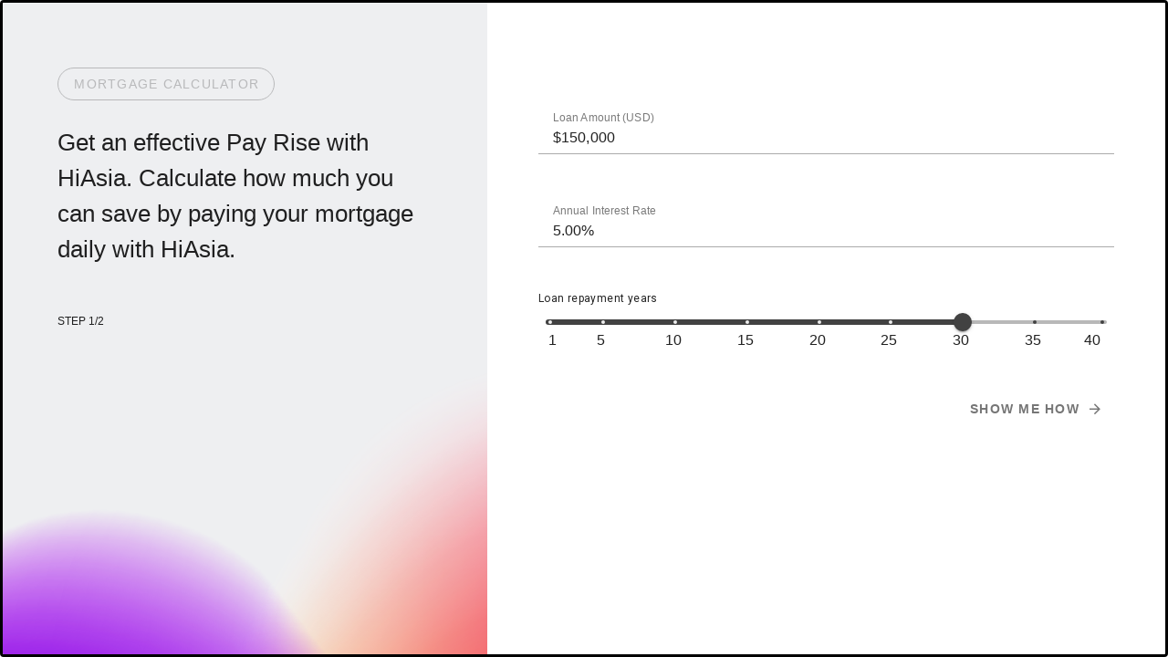

--- FILE ---
content_type: text/html; charset=utf-8
request_url: https://hiasiacode.github.io/mortgage-calculator-web/
body_size: 5
content:
<!DOCTYPE html>
<html lang="en">

<head>
    <meta charset="UTF-8" />
    <link rel="icon" href="/mortgage-calculator-web/favicon.ico" />
    <meta name="viewport" content="width=device-width, initial-scale=1.0" />
    <title>Vuetify 3 Vite Preview</title>
  <script type="module" crossorigin src="/mortgage-calculator-web/assets/index-6af513a2.js"></script>
  <link rel="stylesheet" href="/mortgage-calculator-web/assets/index-ea3041d1.css">
</head>

<body>
    <div id="app"></div>
    
</body>

</html>


--- FILE ---
content_type: application/javascript; charset=utf-8
request_url: https://hiasiacode.github.io/mortgage-calculator-web/assets/index-6af513a2.js
body_size: 226909
content:
var Rf=Object.defineProperty;var Df=(i,n,o)=>n in i?Rf(i,n,{enumerable:!0,configurable:!0,writable:!0,value:o}):i[n]=o;var Ri=(i,n,o)=>(Df(i,typeof n!="symbol"?n+"":n,o),o);(function(){const n=document.createElement("link").relList;if(n&&n.supports&&n.supports("modulepreload"))return;for(const d of document.querySelectorAll('link[rel="modulepreload"]'))u(d);new MutationObserver(d=>{for(const p of d)if(p.type==="childList")for(const v of p.addedNodes)v.tagName==="LINK"&&v.rel==="modulepreload"&&u(v)}).observe(document,{childList:!0,subtree:!0});function o(d){const p={};return d.integrity&&(p.integrity=d.integrity),d.referrerPolicy&&(p.referrerPolicy=d.referrerPolicy),d.crossOrigin==="use-credentials"?p.credentials="include":d.crossOrigin==="anonymous"?p.credentials="omit":p.credentials="same-origin",p}function u(d){if(d.ep)return;d.ep=!0;const p=o(d);fetch(d.href,p)}})();function Ms(i,n){const o=Object.create(null),u=i.split(",");for(let d=0;d<u.length;d++)o[u[d]]=!0;return n?d=>!!o[d.toLowerCase()]:d=>!!o[d]}const Of="Infinity,undefined,NaN,isFinite,isNaN,parseFloat,parseInt,decodeURI,decodeURIComponent,encodeURI,encodeURIComponent,Math,Number,Date,Array,Object,Boolean,String,RegExp,Map,Set,JSON,Intl,BigInt",Nf=Ms(Of);function Nn(i){if(Ee(i)){const n={};for(let o=0;o<i.length;o++){const u=i[o],d=lt(u)?Xf(u):Nn(u);if(d)for(const p in d)n[p]=d[p]}return n}else{if(lt(i))return i;if(it(i))return i}}const zf=/;(?![^(]*\))/g,Yf=/:([^]+)/,Bf=/\/\*.*?\*\//gs;function Xf(i){const n={};return i.replace(Bf,"").split(zf).forEach(o=>{if(o){const u=o.split(Yf);u.length>1&&(n[u[0].trim()]=u[1].trim())}}),n}function Ai(i){let n="";if(lt(i))n=i;else if(Ee(i))for(let o=0;o<i.length;o++){const u=Ai(i[o]);u&&(n+=u+" ")}else if(it(i))for(const o in i)i[o]&&(n+=o+" ");return n.trim()}function Hf(i){if(!i)return null;let{class:n,style:o}=i;return n&&!lt(n)&&(i.class=Ai(n)),o&&(i.style=Nn(o)),i}const Vf="itemscope,allowfullscreen,formnovalidate,ismap,nomodule,novalidate,readonly",Wf=Ms(Vf);function fu(i){return!!i||i===""}function Gf(i,n){if(i.length!==n.length)return!1;let o=!0;for(let u=0;o&&u<i.length;u++)o=$i(i[u],n[u]);return o}function $i(i,n){if(i===n)return!0;let o=kl(i),u=kl(n);if(o||u)return o&&u?i.getTime()===n.getTime():!1;if(o=Cn(i),u=Cn(n),o||u)return i===n;if(o=Ee(i),u=Ee(n),o||u)return o&&u?Gf(i,n):!1;if(o=it(i),u=it(n),o||u){if(!o||!u)return!1;const d=Object.keys(i).length,p=Object.keys(n).length;if(d!==p)return!1;for(const v in i){const S=i.hasOwnProperty(v),C=n.hasOwnProperty(v);if(S&&!C||!S&&C||!$i(i[v],n[v]))return!1}}return String(i)===String(n)}function _s(i,n){return i.findIndex(o=>$i(o,n))}const kn=i=>lt(i)?i:i==null?"":Ee(i)||it(i)&&(i.toString===pu||!Oe(i.toString))?JSON.stringify(i,gu,2):String(i),gu=(i,n)=>n&&n.__v_isRef?gu(i,n.value):Na(n)?{[`Map(${n.size})`]:[...n.entries()].reduce((o,[u,d])=>(o[`${u} =>`]=d,o),{})}:Sa(n)?{[`Set(${n.size})`]:[...n.values()]}:it(n)&&!Ee(n)&&!dn(n)?String(n):n,tt={},Oa=[],ei=()=>{},jf=()=>!1,$f=/^on[^a-z]/,zn=i=>$f.test(i),co=i=>i.startsWith("onUpdate:"),gt=Object.assign,uo=(i,n)=>{const o=i.indexOf(n);o>-1&&i.splice(o,1)},Uf=Object.prototype.hasOwnProperty,Ue=(i,n)=>Uf.call(i,n),Ee=Array.isArray,Na=i=>qa(i)==="[object Map]",Sa=i=>qa(i)==="[object Set]",kl=i=>qa(i)==="[object Date]",qf=i=>qa(i)==="[object RegExp]",Oe=i=>typeof i=="function",lt=i=>typeof i=="string",Cn=i=>typeof i=="symbol",it=i=>i!==null&&typeof i=="object",ho=i=>it(i)&&Oe(i.then)&&Oe(i.catch),pu=Object.prototype.toString,qa=i=>pu.call(i),Zf=i=>qa(i).slice(8,-1),dn=i=>qa(i)==="[object Object]",fo=i=>lt(i)&&i!=="NaN"&&i[0]!=="-"&&""+parseInt(i,10)===i,fn=Ms(",key,ref,ref_for,ref_key,onVnodeBeforeMount,onVnodeMounted,onVnodeBeforeUpdate,onVnodeUpdated,onVnodeBeforeUnmount,onVnodeUnmounted"),Fs=i=>{const n=Object.create(null);return o=>n[o]||(n[o]=i(o))},Kf=/-(\w)/g,Lt=Fs(i=>i.replace(Kf,(n,o)=>o?o.toUpperCase():"")),Jf=/\B([A-Z])/g,qt=Fs(i=>i.replace(Jf,"-$1").toLowerCase()),di=Fs(i=>i.charAt(0).toUpperCase()+i.slice(1)),gn=Fs(i=>i?`on${di(i)}`:""),Va=(i,n)=>!Object.is(i,n),za=(i,n)=>{for(let o=0;o<i.length;o++)i[o](n)},ps=(i,n,o)=>{Object.defineProperty(i,n,{configurable:!0,enumerable:!1,value:o})},ms=i=>{const n=parseFloat(i);return isNaN(n)?i:n},xs=i=>{const n=lt(i)?Number(i):NaN;return isNaN(n)?i:n};let Cl;const Qf=()=>Cl||(Cl=typeof globalThis<"u"?globalThis:typeof self<"u"?self:typeof window<"u"?window:typeof global<"u"?global:{});let Xt;class go{constructor(n=!1){this.detached=n,this._active=!0,this.effects=[],this.cleanups=[],this.parent=Xt,!n&&Xt&&(this.index=(Xt.scopes||(Xt.scopes=[])).push(this)-1)}get active(){return this._active}run(n){if(this._active){const o=Xt;try{return Xt=this,n()}finally{Xt=o}}}on(){Xt=this}off(){Xt=this.parent}stop(n){if(this._active){let o,u;for(o=0,u=this.effects.length;o<u;o++)this.effects[o].stop();for(o=0,u=this.cleanups.length;o<u;o++)this.cleanups[o]();if(this.scopes)for(o=0,u=this.scopes.length;o<u;o++)this.scopes[o].stop(!0);if(!this.detached&&this.parent&&!n){const d=this.parent.scopes.pop();d&&d!==this&&(this.parent.scopes[this.index]=d,d.index=this.index)}this.parent=void 0,this._active=!1}}}function mu(i){return new go(i)}function xu(i,n=Xt){n&&n.active&&n.effects.push(i)}function vu(){return Xt}function bu(i){Xt&&Xt.cleanups.push(i)}const po=i=>{const n=new Set(i);return n.w=0,n.n=0,n},yu=i=>(i.w&Ui)>0,wu=i=>(i.n&Ui)>0,eg=({deps:i})=>{if(i.length)for(let n=0;n<i.length;n++)i[n].w|=Ui},tg=i=>{const{deps:n}=i;if(n.length){let o=0;for(let u=0;u<n.length;u++){const d=n[u];yu(d)&&!wu(d)?d.delete(i):n[o++]=d,d.w&=~Ui,d.n&=~Ui}n.length=o}},vs=new WeakMap;let cn=0,Ui=1;const Fr=30;let Jt;const da=Symbol(""),Rr=Symbol("");class Yn{constructor(n,o=null,u){this.fn=n,this.scheduler=o,this.active=!0,this.deps=[],this.parent=void 0,xu(this,u)}run(){if(!this.active)return this.fn();let n=Jt,o=Vi;for(;n;){if(n===this)return;n=n.parent}try{return this.parent=Jt,Jt=this,Vi=!0,Ui=1<<++cn,cn<=Fr?eg(this):Pl(this),this.fn()}finally{cn<=Fr&&tg(this),Ui=1<<--cn,Jt=this.parent,Vi=o,this.parent=void 0,this.deferStop&&this.stop()}}stop(){Jt===this?this.deferStop=!0:this.active&&(Pl(this),this.onStop&&this.onStop(),this.active=!1)}}function Pl(i){const{deps:n}=i;if(n.length){for(let o=0;o<n.length;o++)n[o].delete(i);n.length=0}}function ig(i,n){i.effect&&(i=i.effect.fn);const o=new Yn(i);n&&(gt(o,n),n.scope&&xu(o,n.scope)),(!n||!n.lazy)&&o.run();const u=o.run.bind(o);return u.effect=o,u}function ag(i){i.effect.stop()}let Vi=!0;const Su=[];function Za(){Su.push(Vi),Vi=!1}function Ka(){const i=Su.pop();Vi=i===void 0?!0:i}function Yt(i,n,o){if(Vi&&Jt){let u=vs.get(i);u||vs.set(i,u=new Map);let d=u.get(o);d||u.set(o,d=po()),Au(d)}}function Au(i,n){let o=!1;cn<=Fr?wu(i)||(i.n|=Ui,o=!yu(i)):o=!i.has(Jt),o&&(i.add(Jt),Jt.deps.push(i))}function Pi(i,n,o,u,d,p){const v=vs.get(i);if(!v)return;let S=[];if(n==="clear")S=[...v.values()];else if(o==="length"&&Ee(i)){const C=Number(u);v.forEach((I,E)=>{(E==="length"||E>=C)&&S.push(I)})}else switch(o!==void 0&&S.push(v.get(o)),n){case"add":Ee(i)?fo(o)&&S.push(v.get("length")):(S.push(v.get(da)),Na(i)&&S.push(v.get(Rr)));break;case"delete":Ee(i)||(S.push(v.get(da)),Na(i)&&S.push(v.get(Rr)));break;case"set":Na(i)&&S.push(v.get(da));break}if(S.length===1)S[0]&&Dr(S[0]);else{const C=[];for(const I of S)I&&C.push(...I);Dr(po(C))}}function Dr(i,n){const o=Ee(i)?i:[...i];for(const u of o)u.computed&&Ll(u);for(const u of o)u.computed||Ll(u)}function Ll(i,n){(i!==Jt||i.allowRecurse)&&(i.scheduler?i.scheduler():i.run())}function ng(i,n){var o;return(o=vs.get(i))===null||o===void 0?void 0:o.get(n)}const sg=Ms("__proto__,__v_isRef,__isVue"),ku=new Set(Object.getOwnPropertyNames(Symbol).filter(i=>i!=="arguments"&&i!=="caller").map(i=>Symbol[i]).filter(Cn)),rg=Rs(),og=Rs(!1,!0),lg=Rs(!0),cg=Rs(!0,!0),El=ug();function ug(){const i={};return["includes","indexOf","lastIndexOf"].forEach(n=>{i[n]=function(...o){const u=We(this);for(let p=0,v=this.length;p<v;p++)Yt(u,"get",p+"");const d=u[n](...o);return d===-1||d===!1?u[n](...o.map(We)):d}}),["push","pop","shift","unshift","splice"].forEach(n=>{i[n]=function(...o){Za();const u=We(this)[n].apply(this,o);return Ka(),u}}),i}function hg(i){const n=We(this);return Yt(n,"has",i),n.hasOwnProperty(i)}function Rs(i=!1,n=!1){return function(u,d,p){if(d==="__v_isReactive")return!i;if(d==="__v_isReadonly")return i;if(d==="__v_isShallow")return n;if(d==="__v_raw"&&p===(i?n?Mu:Tu:n?Iu:Eu).get(u))return u;const v=Ee(u);if(!i){if(v&&Ue(El,d))return Reflect.get(El,d,p);if(d==="hasOwnProperty")return hg}const S=Reflect.get(u,d,p);return(Cn(d)?ku.has(d):sg(d))||(i||Yt(u,"get",d),n)?S:dt(S)?v&&fo(d)?S:S.value:it(S)?i?Bn(S):Ct(S):S}}const dg=Cu(),fg=Cu(!0);function Cu(i=!1){return function(o,u,d,p){let v=o[u];if(xa(v)&&dt(v)&&!dt(d))return!1;if(!i&&(!Pn(d)&&!xa(d)&&(v=We(v),d=We(d)),!Ee(o)&&dt(v)&&!dt(d)))return v.value=d,!0;const S=Ee(o)&&fo(u)?Number(u)<o.length:Ue(o,u),C=Reflect.set(o,u,d,p);return o===We(p)&&(S?Va(d,v)&&Pi(o,"set",u,d):Pi(o,"add",u,d)),C}}function gg(i,n){const o=Ue(i,n);i[n];const u=Reflect.deleteProperty(i,n);return u&&o&&Pi(i,"delete",n,void 0),u}function pg(i,n){const o=Reflect.has(i,n);return(!Cn(n)||!ku.has(n))&&Yt(i,"has",n),o}function mg(i){return Yt(i,"iterate",Ee(i)?"length":da),Reflect.ownKeys(i)}const Pu={get:rg,set:dg,deleteProperty:gg,has:pg,ownKeys:mg},Lu={get:lg,set(i,n){return!0},deleteProperty(i,n){return!0}},xg=gt({},Pu,{get:og,set:fg}),vg=gt({},Lu,{get:cg}),mo=i=>i,Ds=i=>Reflect.getPrototypeOf(i);function qn(i,n,o=!1,u=!1){i=i.__v_raw;const d=We(i),p=We(n);o||(n!==p&&Yt(d,"get",n),Yt(d,"get",p));const{has:v}=Ds(d),S=u?mo:o?bo:Ln;if(v.call(d,n))return S(i.get(n));if(v.call(d,p))return S(i.get(p));i!==d&&i.get(n)}function Zn(i,n=!1){const o=this.__v_raw,u=We(o),d=We(i);return n||(i!==d&&Yt(u,"has",i),Yt(u,"has",d)),i===d?o.has(i):o.has(i)||o.has(d)}function Kn(i,n=!1){return i=i.__v_raw,!n&&Yt(We(i),"iterate",da),Reflect.get(i,"size",i)}function Il(i){i=We(i);const n=We(this);return Ds(n).has.call(n,i)||(n.add(i),Pi(n,"add",i,i)),this}function Tl(i,n){n=We(n);const o=We(this),{has:u,get:d}=Ds(o);let p=u.call(o,i);p||(i=We(i),p=u.call(o,i));const v=d.call(o,i);return o.set(i,n),p?Va(n,v)&&Pi(o,"set",i,n):Pi(o,"add",i,n),this}function Ml(i){const n=We(this),{has:o,get:u}=Ds(n);let d=o.call(n,i);d||(i=We(i),d=o.call(n,i)),u&&u.call(n,i);const p=n.delete(i);return d&&Pi(n,"delete",i,void 0),p}function _l(){const i=We(this),n=i.size!==0,o=i.clear();return n&&Pi(i,"clear",void 0,void 0),o}function Jn(i,n){return function(u,d){const p=this,v=p.__v_raw,S=We(v),C=n?mo:i?bo:Ln;return!i&&Yt(S,"iterate",da),v.forEach((I,E)=>u.call(d,C(I),C(E),p))}}function Qn(i,n,o){return function(...u){const d=this.__v_raw,p=We(d),v=Na(p),S=i==="entries"||i===Symbol.iterator&&v,C=i==="keys"&&v,I=d[i](...u),E=o?mo:n?bo:Ln;return!n&&Yt(p,"iterate",C?Rr:da),{next(){const{value:T,done:R}=I.next();return R?{value:T,done:R}:{value:S?[E(T[0]),E(T[1])]:E(T),done:R}},[Symbol.iterator](){return this}}}}function Di(i){return function(...n){return i==="delete"?!1:this}}function bg(){const i={get(p){return qn(this,p)},get size(){return Kn(this)},has:Zn,add:Il,set:Tl,delete:Ml,clear:_l,forEach:Jn(!1,!1)},n={get(p){return qn(this,p,!1,!0)},get size(){return Kn(this)},has:Zn,add:Il,set:Tl,delete:Ml,clear:_l,forEach:Jn(!1,!0)},o={get(p){return qn(this,p,!0)},get size(){return Kn(this,!0)},has(p){return Zn.call(this,p,!0)},add:Di("add"),set:Di("set"),delete:Di("delete"),clear:Di("clear"),forEach:Jn(!0,!1)},u={get(p){return qn(this,p,!0,!0)},get size(){return Kn(this,!0)},has(p){return Zn.call(this,p,!0)},add:Di("add"),set:Di("set"),delete:Di("delete"),clear:Di("clear"),forEach:Jn(!0,!0)};return["keys","values","entries",Symbol.iterator].forEach(p=>{i[p]=Qn(p,!1,!1),o[p]=Qn(p,!0,!1),n[p]=Qn(p,!1,!0),u[p]=Qn(p,!0,!0)}),[i,o,n,u]}const[yg,wg,Sg,Ag]=bg();function Os(i,n){const o=n?i?Ag:Sg:i?wg:yg;return(u,d,p)=>d==="__v_isReactive"?!i:d==="__v_isReadonly"?i:d==="__v_raw"?u:Reflect.get(Ue(o,d)&&d in u?o:u,d,p)}const kg={get:Os(!1,!1)},Cg={get:Os(!1,!0)},Pg={get:Os(!0,!1)},Lg={get:Os(!0,!0)},Eu=new WeakMap,Iu=new WeakMap,Tu=new WeakMap,Mu=new WeakMap;function Eg(i){switch(i){case"Object":case"Array":return 1;case"Map":case"Set":case"WeakMap":case"WeakSet":return 2;default:return 0}}function Ig(i){return i.__v_skip||!Object.isExtensible(i)?0:Eg(Zf(i))}function Ct(i){return xa(i)?i:Ns(i,!1,Pu,kg,Eu)}function _u(i){return Ns(i,!1,xg,Cg,Iu)}function Bn(i){return Ns(i,!0,Lu,Pg,Tu)}function Tg(i){return Ns(i,!0,vg,Lg,Mu)}function Ns(i,n,o,u,d){if(!it(i)||i.__v_raw&&!(n&&i.__v_isReactive))return i;const p=d.get(i);if(p)return p;const v=Ig(i);if(v===0)return i;const S=new Proxy(i,v===2?u:o);return d.set(i,S),S}function fa(i){return xa(i)?fa(i.__v_raw):!!(i&&i.__v_isReactive)}function xa(i){return!!(i&&i.__v_isReadonly)}function Pn(i){return!!(i&&i.__v_isShallow)}function xo(i){return fa(i)||xa(i)}function We(i){const n=i&&i.__v_raw;return n?We(n):i}function vo(i){return ps(i,"__v_skip",!0),i}const Ln=i=>it(i)?Ct(i):i,bo=i=>it(i)?Bn(i):i;function yo(i){Vi&&Jt&&(i=We(i),Au(i.dep||(i.dep=po())))}function zs(i,n){i=We(i);const o=i.dep;o&&Dr(o)}function dt(i){return!!(i&&i.__v_isRef===!0)}function Re(i){return Fu(i,!1)}function Ys(i){return Fu(i,!0)}function Fu(i,n){return dt(i)?i:new Mg(i,n)}class Mg{constructor(n,o){this.__v_isShallow=o,this.dep=void 0,this.__v_isRef=!0,this._rawValue=o?n:We(n),this._value=o?n:Ln(n)}get value(){return yo(this),this._value}set value(n){const o=this.__v_isShallow||Pn(n)||xa(n);n=o?n:We(n),Va(n,this._rawValue)&&(this._rawValue=n,this._value=o?n:Ln(n),zs(this))}}function _g(i){zs(i)}function _t(i){return dt(i)?i.value:i}const Fg={get:(i,n,o)=>_t(Reflect.get(i,n,o)),set:(i,n,o,u)=>{const d=i[n];return dt(d)&&!dt(o)?(d.value=o,!0):Reflect.set(i,n,o,u)}};function wo(i){return fa(i)?i:new Proxy(i,Fg)}class Rg{constructor(n){this.dep=void 0,this.__v_isRef=!0;const{get:o,set:u}=n(()=>yo(this),()=>zs(this));this._get=o,this._set=u}get value(){return this._get()}set value(n){this._set(n)}}function Dg(i){return new Rg(i)}function Bs(i){const n=Ee(i)?new Array(i.length):{};for(const o in i)n[o]=ht(i,o);return n}class Og{constructor(n,o,u){this._object=n,this._key=o,this._defaultValue=u,this.__v_isRef=!0}get value(){const n=this._object[this._key];return n===void 0?this._defaultValue:n}set value(n){this._object[this._key]=n}get dep(){return ng(We(this._object),this._key)}}function ht(i,n,o){const u=i[n];return dt(u)?u:new Og(i,n,o)}var Ru;class Ng{constructor(n,o,u,d){this._setter=o,this.dep=void 0,this.__v_isRef=!0,this[Ru]=!1,this._dirty=!0,this.effect=new Yn(n,()=>{this._dirty||(this._dirty=!0,zs(this))}),this.effect.computed=this,this.effect.active=this._cacheable=!d,this.__v_isReadonly=u}get value(){const n=We(this);return yo(n),(n._dirty||!n._cacheable)&&(n._dirty=!1,n._value=n.effect.run()),n._value}set value(n){this._setter(n)}}Ru="__v_isReadonly";function zg(i,n,o=!1){let u,d;const p=Oe(i);return p?(u=i,d=ei):(u=i.get,d=i.set),new Ng(u,d,p||!d,o)}function Yg(i,...n){}function Bg(i,n){}function Ci(i,n,o,u){let d;try{d=u?i(...u):i()}catch(p){Aa(p,n,o)}return d}function Wt(i,n,o,u){if(Oe(i)){const p=Ci(i,n,o,u);return p&&ho(p)&&p.catch(v=>{Aa(v,n,o)}),p}const d=[];for(let p=0;p<i.length;p++)d.push(Wt(i[p],n,o,u));return d}function Aa(i,n,o,u=!0){const d=n?n.vnode:null;if(n){let p=n.parent;const v=n.proxy,S=o;for(;p;){const I=p.ec;if(I){for(let E=0;E<I.length;E++)if(I[E](i,v,S)===!1)return}p=p.parent}const C=n.appContext.config.errorHandler;if(C){Ci(C,null,10,[i,v,S]);return}}Xg(i,o,d,u)}function Xg(i,n,o,u=!0){console.error(i)}let En=!1,Or=!1;const Pt=[];let ci=0;const Ya=[];let yi=null,ra=0;const Du=Promise.resolve();let So=null;function ti(i){const n=So||Du;return i?n.then(this?i.bind(this):i):n}function Hg(i){let n=ci+1,o=Pt.length;for(;n<o;){const u=n+o>>>1;In(Pt[u])<i?n=u+1:o=u}return n}function Xs(i){(!Pt.length||!Pt.includes(i,En&&i.allowRecurse?ci+1:ci))&&(i.id==null?Pt.push(i):Pt.splice(Hg(i.id),0,i),Ou())}function Ou(){!En&&!Or&&(Or=!0,So=Du.then(Nu))}function Vg(i){const n=Pt.indexOf(i);n>ci&&Pt.splice(n,1)}function Ao(i){Ee(i)?Ya.push(...i):(!yi||!yi.includes(i,i.allowRecurse?ra+1:ra))&&Ya.push(i),Ou()}function Fl(i,n=En?ci+1:0){for(;n<Pt.length;n++){const o=Pt[n];o&&o.pre&&(Pt.splice(n,1),n--,o())}}function bs(i){if(Ya.length){const n=[...new Set(Ya)];if(Ya.length=0,yi){yi.push(...n);return}for(yi=n,yi.sort((o,u)=>In(o)-In(u)),ra=0;ra<yi.length;ra++)yi[ra]();yi=null,ra=0}}const In=i=>i.id==null?1/0:i.id,Wg=(i,n)=>{const o=In(i)-In(n);if(o===0){if(i.pre&&!n.pre)return-1;if(n.pre&&!i.pre)return 1}return o};function Nu(i){Or=!1,En=!0,Pt.sort(Wg);const n=ei;try{for(ci=0;ci<Pt.length;ci++){const o=Pt[ci];o&&o.active!==!1&&Ci(o,null,14)}}finally{ci=0,Pt.length=0,bs(),En=!1,So=null,(Pt.length||Ya.length)&&Nu()}}let Fa,es=[];function zu(i,n){var o,u;Fa=i,Fa?(Fa.enabled=!0,es.forEach(({event:d,args:p})=>Fa.emit(d,...p)),es=[]):typeof window<"u"&&window.HTMLElement&&!(!((u=(o=window.navigator)===null||o===void 0?void 0:o.userAgent)===null||u===void 0)&&u.includes("jsdom"))?((n.__VUE_DEVTOOLS_HOOK_REPLAY__=n.__VUE_DEVTOOLS_HOOK_REPLAY__||[]).push(p=>{zu(p,n)}),setTimeout(()=>{Fa||(n.__VUE_DEVTOOLS_HOOK_REPLAY__=null,es=[])},3e3)):es=[]}function Gg(i,n,...o){if(i.isUnmounted)return;const u=i.vnode.props||tt;let d=o;const p=n.startsWith("update:"),v=p&&n.slice(7);if(v&&v in u){const E=`${v==="modelValue"?"model":v}Modifiers`,{number:T,trim:R}=u[E]||tt;R&&(d=o.map(Y=>lt(Y)?Y.trim():Y)),T&&(d=o.map(ms))}let S,C=u[S=gn(n)]||u[S=gn(Lt(n))];!C&&p&&(C=u[S=gn(qt(n))]),C&&Wt(C,i,6,d);const I=u[S+"Once"];if(I){if(!i.emitted)i.emitted={};else if(i.emitted[S])return;i.emitted[S]=!0,Wt(I,i,6,d)}}function Yu(i,n,o=!1){const u=n.emitsCache,d=u.get(i);if(d!==void 0)return d;const p=i.emits;let v={},S=!1;if(!Oe(i)){const C=I=>{const E=Yu(I,n,!0);E&&(S=!0,gt(v,E))};!o&&n.mixins.length&&n.mixins.forEach(C),i.extends&&C(i.extends),i.mixins&&i.mixins.forEach(C)}return!p&&!S?(it(i)&&u.set(i,null),null):(Ee(p)?p.forEach(C=>v[C]=null):gt(v,p),it(i)&&u.set(i,v),v)}function Hs(i,n){return!i||!zn(n)?!1:(n=n.slice(2).replace(/Once$/,""),Ue(i,n[0].toLowerCase()+n.slice(1))||Ue(i,qt(n))||Ue(i,n))}let At=null,Vs=null;function Tn(i){const n=At;return At=i,Vs=i&&i.type.__scopeId||null,n}function ko(i){Vs=i}function Co(){Vs=null}const jg=i=>Xe;function Xe(i,n=At,o){if(!n||i._n)return i;const u=(...d)=>{u._d&&Vr(-1);const p=Tn(n);let v;try{v=i(...d)}finally{Tn(p),u._d&&Vr(1)}return v};return u._n=!0,u._c=!0,u._d=!0,u}function hs(i){const{type:n,vnode:o,proxy:u,withProxy:d,props:p,propsOptions:[v],slots:S,attrs:C,emit:I,render:E,renderCache:T,data:R,setupState:Y,ctx:B,inheritAttrs:W}=i;let ee,$;const L=Tn(i);try{if(o.shapeFlag&4){const K=d||u;ee=Ht(E.call(K,K,T,p,Y,R,B)),$=C}else{const K=n;ee=Ht(K.length>1?K(p,{attrs:C,slots:S,emit:I}):K(p,null)),$=n.props?C:Ug(C)}}catch(K){xn.length=0,Aa(K,i,1),ee=G(Et)}let j=ee;if($&&W!==!1){const K=Object.keys($),{shapeFlag:X}=j;K.length&&X&7&&(v&&K.some(co)&&($=qg($,v)),j=ai(j,$))}return o.dirs&&(j=ai(j),j.dirs=j.dirs?j.dirs.concat(o.dirs):o.dirs),o.transition&&(j.transition=o.transition),ee=j,Tn(L),ee}function $g(i){let n;for(let o=0;o<i.length;o++){const u=i[o];if(Zi(u)){if(u.type!==Et||u.children==="v-if"){if(n)return;n=u}}else return}return n}const Ug=i=>{let n;for(const o in i)(o==="class"||o==="style"||zn(o))&&((n||(n={}))[o]=i[o]);return n},qg=(i,n)=>{const o={};for(const u in i)(!co(u)||!(u.slice(9)in n))&&(o[u]=i[u]);return o};function Zg(i,n,o){const{props:u,children:d,component:p}=i,{props:v,children:S,patchFlag:C}=n,I=p.emitsOptions;if(n.dirs||n.transition)return!0;if(o&&C>=0){if(C&1024)return!0;if(C&16)return u?Rl(u,v,I):!!v;if(C&8){const E=n.dynamicProps;for(let T=0;T<E.length;T++){const R=E[T];if(v[R]!==u[R]&&!Hs(I,R))return!0}}}else return(d||S)&&(!S||!S.$stable)?!0:u===v?!1:u?v?Rl(u,v,I):!0:!!v;return!1}function Rl(i,n,o){const u=Object.keys(n);if(u.length!==Object.keys(i).length)return!0;for(let d=0;d<u.length;d++){const p=u[d];if(n[p]!==i[p]&&!Hs(o,p))return!0}return!1}function Po({vnode:i,parent:n},o){for(;n&&n.subTree===i;)(i=n.vnode).el=o,n=n.parent}const Bu=i=>i.__isSuspense,Kg={name:"Suspense",__isSuspense:!0,process(i,n,o,u,d,p,v,S,C,I){i==null?Qg(n,o,u,d,p,v,S,C,I):ep(i,n,o,u,d,v,S,C,I)},hydrate:tp,create:Lo,normalize:ip},Jg=Kg;function Mn(i,n){const o=i.props&&i.props[n];Oe(o)&&o()}function Qg(i,n,o,u,d,p,v,S,C){const{p:I,o:{createElement:E}}=C,T=E("div"),R=i.suspense=Lo(i,d,u,n,T,o,p,v,S,C);I(null,R.pendingBranch=i.ssContent,T,null,u,R,p,v),R.deps>0?(Mn(i,"onPending"),Mn(i,"onFallback"),I(null,i.ssFallback,n,o,u,null,p,v),Ba(R,i.ssFallback)):R.resolve()}function ep(i,n,o,u,d,p,v,S,{p:C,um:I,o:{createElement:E}}){const T=n.suspense=i.suspense;T.vnode=n,n.el=i.el;const R=n.ssContent,Y=n.ssFallback,{activeBranch:B,pendingBranch:W,isInFallback:ee,isHydrating:$}=T;if(W)T.pendingBranch=R,Qt(R,W)?(C(W,R,T.hiddenContainer,null,d,T,p,v,S),T.deps<=0?T.resolve():ee&&(C(B,Y,o,u,d,null,p,v,S),Ba(T,Y))):(T.pendingId++,$?(T.isHydrating=!1,T.activeBranch=W):I(W,d,T),T.deps=0,T.effects.length=0,T.hiddenContainer=E("div"),ee?(C(null,R,T.hiddenContainer,null,d,T,p,v,S),T.deps<=0?T.resolve():(C(B,Y,o,u,d,null,p,v,S),Ba(T,Y))):B&&Qt(R,B)?(C(B,R,o,u,d,T,p,v,S),T.resolve(!0)):(C(null,R,T.hiddenContainer,null,d,T,p,v,S),T.deps<=0&&T.resolve()));else if(B&&Qt(R,B))C(B,R,o,u,d,T,p,v,S),Ba(T,R);else if(Mn(n,"onPending"),T.pendingBranch=R,T.pendingId++,C(null,R,T.hiddenContainer,null,d,T,p,v,S),T.deps<=0)T.resolve();else{const{timeout:L,pendingId:j}=T;L>0?setTimeout(()=>{T.pendingId===j&&T.fallback(Y)},L):L===0&&T.fallback(Y)}}function Lo(i,n,o,u,d,p,v,S,C,I,E=!1){const{p:T,m:R,um:Y,n:B,o:{parentNode:W,remove:ee}}=I,$=i.props?xs(i.props.timeout):void 0,L={vnode:i,parent:n,parentComponent:o,isSVG:v,container:u,hiddenContainer:d,anchor:p,deps:0,pendingId:0,timeout:typeof $=="number"?$:-1,activeBranch:null,pendingBranch:null,isInFallback:!0,isHydrating:E,isUnmounted:!1,effects:[],resolve(j=!1){const{vnode:K,activeBranch:X,pendingBranch:Q,pendingId:se,effects:Z,parentComponent:ne,container:le}=L;if(L.isHydrating)L.isHydrating=!1;else if(!j){const we=X&&Q.transition&&Q.transition.mode==="out-in";we&&(X.transition.afterLeave=()=>{se===L.pendingId&&R(Q,le,ue,0)});let{anchor:ue}=L;X&&(ue=B(X),Y(X,ne,L,!0)),we||R(Q,le,ue,0)}Ba(L,Q),L.pendingBranch=null,L.isInFallback=!1;let fe=L.parent,ae=!1;for(;fe;){if(fe.pendingBranch){fe.effects.push(...Z),ae=!0;break}fe=fe.parent}ae||Ao(Z),L.effects=[],Mn(K,"onResolve")},fallback(j){if(!L.pendingBranch)return;const{vnode:K,activeBranch:X,parentComponent:Q,container:se,isSVG:Z}=L;Mn(K,"onFallback");const ne=B(X),le=()=>{L.isInFallback&&(T(null,j,se,ne,Q,null,Z,S,C),Ba(L,j))},fe=j.transition&&j.transition.mode==="out-in";fe&&(X.transition.afterLeave=le),L.isInFallback=!0,Y(X,Q,null,!0),fe||le()},move(j,K,X){L.activeBranch&&R(L.activeBranch,j,K,X),L.container=j},next(){return L.activeBranch&&B(L.activeBranch)},registerDep(j,K){const X=!!L.pendingBranch;X&&L.deps++;const Q=j.vnode.el;j.asyncDep.catch(se=>{Aa(se,j,0)}).then(se=>{if(j.isUnmounted||L.isUnmounted||L.pendingId!==j.suspenseId)return;j.asyncResolved=!0;const{vnode:Z}=j;Wr(j,se,!1),Q&&(Z.el=Q);const ne=!Q&&j.subTree.el;K(j,Z,W(Q||j.subTree.el),Q?null:B(j.subTree),L,v,C),ne&&ee(ne),Po(j,Z.el),X&&--L.deps===0&&L.resolve()})},unmount(j,K){L.isUnmounted=!0,L.activeBranch&&Y(L.activeBranch,o,j,K),L.pendingBranch&&Y(L.pendingBranch,o,j,K)}};return L}function tp(i,n,o,u,d,p,v,S,C){const I=n.suspense=Lo(n,u,o,i.parentNode,document.createElement("div"),null,d,p,v,S,!0),E=C(i,I.pendingBranch=n.ssContent,o,I,p,v);return I.deps===0&&I.resolve(),E}function ip(i){const{shapeFlag:n,children:o}=i,u=n&32;i.ssContent=Dl(u?o.default:o),i.ssFallback=u?Dl(o.fallback):G(Et)}function Dl(i){let n;if(Oe(i)){const o=ba&&i._c;o&&(i._d=!1,bt()),i=i(),o&&(i._d=!0,n=Ot,fh())}return Ee(i)&&(i=$g(i)),i=Ht(i),n&&!i.dynamicChildren&&(i.dynamicChildren=n.filter(o=>o!==i)),i}function Xu(i,n){n&&n.pendingBranch?Ee(i)?n.effects.push(...i):n.effects.push(i):Ao(i)}function Ba(i,n){i.activeBranch=n;const{vnode:o,parentComponent:u}=i,d=o.el=n.el;u&&u.subTree===o&&(u.vnode.el=d,Po(u,d))}function Zt(i,n){if(ft){let o=ft.provides;const u=ft.parent&&ft.parent.provides;u===o&&(o=ft.provides=Object.create(u)),o[i]=n}}function vt(i,n,o=!1){const u=ft||At;if(u){const d=u.parent==null?u.vnode.appContext&&u.vnode.appContext.provides:u.parent.provides;if(d&&i in d)return d[i];if(arguments.length>1)return o&&Oe(n)?n.call(u.proxy):n}}function Ja(i,n){return Xn(i,null,n)}function Hu(i,n){return Xn(i,null,{flush:"post"})}function ap(i,n){return Xn(i,null,{flush:"sync"})}const ts={};function st(i,n,o){return Xn(i,n,o)}function Xn(i,n,{immediate:o,deep:u,flush:d,onTrack:p,onTrigger:v}=tt){const S=vu()===(ft==null?void 0:ft.scope)?ft:null;let C,I=!1,E=!1;if(dt(i)?(C=()=>i.value,I=Pn(i)):fa(i)?(C=()=>i,u=!0):Ee(i)?(E=!0,I=i.some(j=>fa(j)||Pn(j)),C=()=>i.map(j=>{if(dt(j))return j.value;if(fa(j))return ca(j);if(Oe(j))return Ci(j,S,2)})):Oe(i)?n?C=()=>Ci(i,S,2):C=()=>{if(!(S&&S.isUnmounted))return T&&T(),Wt(i,S,3,[R])}:C=ei,n&&u){const j=C;C=()=>ca(j())}let T,R=j=>{T=$.onStop=()=>{Ci(j,S,4)}},Y;if(Ga)if(R=ei,n?o&&Wt(n,S,3,[C(),E?[]:void 0,R]):C(),d==="sync"){const j=kh();Y=j.__watcherHandles||(j.__watcherHandles=[])}else return ei;let B=E?new Array(i.length).fill(ts):ts;const W=()=>{if($.active)if(n){const j=$.run();(u||I||(E?j.some((K,X)=>Va(K,B[X])):Va(j,B)))&&(T&&T(),Wt(n,S,3,[j,B===ts?void 0:E&&B[0]===ts?[]:B,R]),B=j)}else $.run()};W.allowRecurse=!!n;let ee;d==="sync"?ee=W:d==="post"?ee=()=>St(W,S&&S.suspense):(W.pre=!0,S&&(W.id=S.uid),ee=()=>Xs(W));const $=new Yn(C,ee);n?o?W():B=$.run():d==="post"?St($.run.bind($),S&&S.suspense):$.run();const L=()=>{$.stop(),S&&S.scope&&uo(S.scope.effects,$)};return Y&&Y.push(L),L}function np(i,n,o){const u=this.proxy,d=lt(i)?i.includes(".")?Vu(u,i):()=>u[i]:i.bind(u,u);let p;Oe(n)?p=n:(p=n.handler,o=n);const v=ft;Ki(this);const S=Xn(d,p.bind(u),o);return v?Ki(v):Gi(),S}function Vu(i,n){const o=n.split(".");return()=>{let u=i;for(let d=0;d<o.length&&u;d++)u=u[o[d]];return u}}function ca(i,n){if(!it(i)||i.__v_skip||(n=n||new Set,n.has(i)))return i;if(n.add(i),dt(i))ca(i.value,n);else if(Ee(i))for(let o=0;o<i.length;o++)ca(i[o],n);else if(Sa(i)||Na(i))i.forEach(o=>{ca(o,n)});else if(dn(i))for(const o in i)ca(i[o],n);return i}function Eo(){const i={isMounted:!1,isLeaving:!1,isUnmounting:!1,leavingVNodes:new Map};return Ii(()=>{i.isMounted=!0}),Ti(()=>{i.isUnmounting=!0}),i}const Ut=[Function,Array],sp={name:"BaseTransition",props:{mode:String,appear:Boolean,persisted:Boolean,onBeforeEnter:Ut,onEnter:Ut,onAfterEnter:Ut,onEnterCancelled:Ut,onBeforeLeave:Ut,onLeave:Ut,onAfterLeave:Ut,onLeaveCancelled:Ut,onBeforeAppear:Ut,onAppear:Ut,onAfterAppear:Ut,onAppearCancelled:Ut},setup(i,{slots:n}){const o=gi(),u=Eo();let d;return()=>{const p=n.default&&Ws(n.default(),!0);if(!p||!p.length)return;let v=p[0];if(p.length>1){for(const W of p)if(W.type!==Et){v=W;break}}const S=We(i),{mode:C}=S;if(u.isLeaving)return gr(v);const I=Ol(v);if(!I)return gr(v);const E=Wa(I,S,u,o);va(I,E);const T=o.subTree,R=T&&Ol(T);let Y=!1;const{getTransitionKey:B}=I.type;if(B){const W=B();d===void 0?d=W:W!==d&&(d=W,Y=!0)}if(R&&R.type!==Et&&(!Qt(I,R)||Y)){const W=Wa(R,S,u,o);if(va(R,W),C==="out-in")return u.isLeaving=!0,W.afterLeave=()=>{u.isLeaving=!1,o.update.active!==!1&&o.update()},gr(v);C==="in-out"&&I.type!==Et&&(W.delayLeave=(ee,$,L)=>{const j=Wu(u,R);j[String(R.key)]=R,ee._leaveCb=()=>{$(),ee._leaveCb=void 0,delete E.delayedLeave},E.delayedLeave=L})}return v}}},Io=sp;function Wu(i,n){const{leavingVNodes:o}=i;let u=o.get(n.type);return u||(u=Object.create(null),o.set(n.type,u)),u}function Wa(i,n,o,u){const{appear:d,mode:p,persisted:v=!1,onBeforeEnter:S,onEnter:C,onAfterEnter:I,onEnterCancelled:E,onBeforeLeave:T,onLeave:R,onAfterLeave:Y,onLeaveCancelled:B,onBeforeAppear:W,onAppear:ee,onAfterAppear:$,onAppearCancelled:L}=n,j=String(i.key),K=Wu(o,i),X=(Z,ne)=>{Z&&Wt(Z,u,9,ne)},Q=(Z,ne)=>{const le=ne[1];X(Z,ne),Ee(Z)?Z.every(fe=>fe.length<=1)&&le():Z.length<=1&&le()},se={mode:p,persisted:v,beforeEnter(Z){let ne=S;if(!o.isMounted)if(d)ne=W||S;else return;Z._leaveCb&&Z._leaveCb(!0);const le=K[j];le&&Qt(i,le)&&le.el._leaveCb&&le.el._leaveCb(),X(ne,[Z])},enter(Z){let ne=C,le=I,fe=E;if(!o.isMounted)if(d)ne=ee||C,le=$||I,fe=L||E;else return;let ae=!1;const we=Z._enterCb=ue=>{ae||(ae=!0,ue?X(fe,[Z]):X(le,[Z]),se.delayedLeave&&se.delayedLeave(),Z._enterCb=void 0)};ne?Q(ne,[Z,we]):we()},leave(Z,ne){const le=String(i.key);if(Z._enterCb&&Z._enterCb(!0),o.isUnmounting)return ne();X(T,[Z]);let fe=!1;const ae=Z._leaveCb=we=>{fe||(fe=!0,ne(),we?X(B,[Z]):X(Y,[Z]),Z._leaveCb=void 0,K[le]===i&&delete K[le])};K[le]=i,R?Q(R,[Z,ae]):ae()},clone(Z){return Wa(Z,n,o,u)}};return se}function gr(i){if(Hn(i))return i=ai(i),i.children=null,i}function Ol(i){return Hn(i)?i.children?i.children[0]:void 0:i}function va(i,n){i.shapeFlag&6&&i.component?va(i.component.subTree,n):i.shapeFlag&128?(i.ssContent.transition=n.clone(i.ssContent),i.ssFallback.transition=n.clone(i.ssFallback)):i.transition=n}function Ws(i,n=!1,o){let u=[],d=0;for(let p=0;p<i.length;p++){let v=i[p];const S=o==null?v.key:String(o)+String(v.key!=null?v.key:p);v.type===rt?(v.patchFlag&128&&d++,u=u.concat(Ws(v.children,n,S))):(n||v.type!==Et)&&u.push(S!=null?ai(v,{key:S}):v)}if(d>1)for(let p=0;p<u.length;p++)u[p].patchFlag=-2;return u}function fi(i){return Oe(i)?{setup:i,name:i.name}:i}const ga=i=>!!i.type.__asyncLoader;function rp(i){Oe(i)&&(i={loader:i});const{loader:n,loadingComponent:o,errorComponent:u,delay:d=200,timeout:p,suspensible:v=!0,onError:S}=i;let C=null,I,E=0;const T=()=>(E++,C=null,R()),R=()=>{let Y;return C||(Y=C=n().catch(B=>{if(B=B instanceof Error?B:new Error(String(B)),S)return new Promise((W,ee)=>{S(B,()=>W(T()),()=>ee(B),E+1)});throw B}).then(B=>Y!==C&&C?C:(B&&(B.__esModule||B[Symbol.toStringTag]==="Module")&&(B=B.default),I=B,B)))};return fi({name:"AsyncComponentWrapper",__asyncLoader:R,get __asyncResolved(){return I},setup(){const Y=ft;if(I)return()=>pr(I,Y);const B=L=>{C=null,Aa(L,Y,13,!u)};if(v&&Y.suspense||Ga)return R().then(L=>()=>pr(L,Y)).catch(L=>(B(L),()=>u?G(u,{error:L}):null));const W=Re(!1),ee=Re(),$=Re(!!d);return d&&setTimeout(()=>{$.value=!1},d),p!=null&&setTimeout(()=>{if(!W.value&&!ee.value){const L=new Error(`Async component timed out after ${p}ms.`);B(L),ee.value=L}},p),R().then(()=>{W.value=!0,Y.parent&&Hn(Y.parent.vnode)&&Xs(Y.parent.update)}).catch(L=>{B(L),ee.value=L}),()=>{if(W.value&&I)return pr(I,Y);if(ee.value&&u)return G(u,{error:ee.value});if(o&&!$.value)return G(o)}}})}function pr(i,n){const{ref:o,props:u,children:d,ce:p}=n.vnode,v=G(i,u,d);return v.ref=o,v.ce=p,delete n.vnode.ce,v}const Hn=i=>i.type.__isKeepAlive,op={name:"KeepAlive",__isKeepAlive:!0,props:{include:[String,RegExp,Array],exclude:[String,RegExp,Array],max:[String,Number]},setup(i,{slots:n}){const o=gi(),u=o.ctx;if(!u.renderer)return()=>{const L=n.default&&n.default();return L&&L.length===1?L[0]:L};const d=new Map,p=new Set;let v=null;const S=o.suspense,{renderer:{p:C,m:I,um:E,o:{createElement:T}}}=u,R=T("div");u.activate=(L,j,K,X,Q)=>{const se=L.component;I(L,j,K,0,S),C(se.vnode,L,j,K,se,S,X,L.slotScopeIds,Q),St(()=>{se.isDeactivated=!1,se.a&&za(se.a);const Z=L.props&&L.props.onVnodeMounted;Z&&Rt(Z,se.parent,L)},S)},u.deactivate=L=>{const j=L.component;I(L,R,null,1,S),St(()=>{j.da&&za(j.da);const K=L.props&&L.props.onVnodeUnmounted;K&&Rt(K,j.parent,L),j.isDeactivated=!0},S)};function Y(L){mr(L),E(L,o,S,!0)}function B(L){d.forEach((j,K)=>{const X=jr(j.type);X&&(!L||!L(X))&&W(K)})}function W(L){const j=d.get(L);!v||!Qt(j,v)?Y(j):v&&mr(v),d.delete(L),p.delete(L)}st(()=>[i.include,i.exclude],([L,j])=>{L&&B(K=>un(L,K)),j&&B(K=>!un(j,K))},{flush:"post",deep:!0});let ee=null;const $=()=>{ee!=null&&d.set(ee,xr(o.subTree))};return Ii($),$s($),Ti(()=>{d.forEach(L=>{const{subTree:j,suspense:K}=o,X=xr(j);if(L.type===X.type&&L.key===X.key){mr(X);const Q=X.component.da;Q&&St(Q,K);return}Y(L)})}),()=>{if(ee=null,!n.default)return null;const L=n.default(),j=L[0];if(L.length>1)return v=null,L;if(!Zi(j)||!(j.shapeFlag&4)&&!(j.shapeFlag&128))return v=null,j;let K=xr(j);const X=K.type,Q=jr(ga(K)?K.type.__asyncResolved||{}:X),{include:se,exclude:Z,max:ne}=i;if(se&&(!Q||!un(se,Q))||Z&&Q&&un(Z,Q))return v=K,j;const le=K.key==null?X:K.key,fe=d.get(le);return K.el&&(K=ai(K),j.shapeFlag&128&&(j.ssContent=K)),ee=le,fe?(K.el=fe.el,K.component=fe.component,K.transition&&va(K,K.transition),K.shapeFlag|=512,p.delete(le),p.add(le)):(p.add(le),ne&&p.size>parseInt(ne,10)&&W(p.values().next().value)),K.shapeFlag|=256,v=K,Bu(j.type)?j:K}}},lp=op;function un(i,n){return Ee(i)?i.some(o=>un(o,n)):lt(i)?i.split(",").includes(n):qf(i)?i.test(n):!1}function Gu(i,n){$u(i,"a",n)}function ju(i,n){$u(i,"da",n)}function $u(i,n,o=ft){const u=i.__wdc||(i.__wdc=()=>{let d=o;for(;d;){if(d.isDeactivated)return;d=d.parent}return i()});if(Gs(n,u,o),o){let d=o.parent;for(;d&&d.parent;)Hn(d.parent.vnode)&&cp(u,n,o,d),d=d.parent}}function cp(i,n,o,u){const d=Gs(n,i,u,!0);Us(()=>{uo(u[n],d)},o)}function mr(i){i.shapeFlag&=-257,i.shapeFlag&=-513}function xr(i){return i.shapeFlag&128?i.ssContent:i}function Gs(i,n,o=ft,u=!1){if(o){const d=o[i]||(o[i]=[]),p=n.__weh||(n.__weh=(...v)=>{if(o.isUnmounted)return;Za(),Ki(o);const S=Wt(n,o,i,v);return Gi(),Ka(),S});return u?d.unshift(p):d.push(p),p}}const Ei=i=>(n,o=ft)=>(!Ga||i==="sp")&&Gs(i,(...u)=>n(...u),o),js=Ei("bm"),Ii=Ei("m"),Uu=Ei("bu"),$s=Ei("u"),Ti=Ei("bum"),Us=Ei("um"),qu=Ei("sp"),Zu=Ei("rtg"),Ku=Ei("rtc");function Ju(i,n=ft){Gs("ec",i,n)}function hi(i,n){const o=At;if(o===null)return i;const u=Zs(o)||o.proxy,d=i.dirs||(i.dirs=[]);for(let p=0;p<n.length;p++){let[v,S,C,I=tt]=n[p];v&&(Oe(v)&&(v={mounted:v,updated:v}),v.deep&&ca(S),d.push({dir:v,instance:u,value:S,oldValue:void 0,arg:C,modifiers:I}))}return i}function li(i,n,o,u){const d=i.dirs,p=n&&n.dirs;for(let v=0;v<d.length;v++){const S=d[v];p&&(S.oldValue=p[v].value);let C=S.dir[u];C&&(Za(),Wt(C,o,8,[i.el,S,i,n]),Ka())}}const To="components",up="directives";function Wi(i,n){return Mo(To,i,!0,n)||i}const Qu=Symbol();function eh(i){return lt(i)?Mo(To,i,!1)||i:i||Qu}function Qa(i){return Mo(up,i)}function Mo(i,n,o=!0,u=!1){const d=At||ft;if(d){const p=d.type;if(i===To){const S=jr(p,!1);if(S&&(S===n||S===Lt(n)||S===di(Lt(n))))return p}const v=Nl(d[i]||p[i],n)||Nl(d.appContext[i],n);return!v&&u?p:v}}function Nl(i,n){return i&&(i[n]||i[Lt(n)]||i[di(Lt(n))])}function hp(i,n,o,u){let d;const p=o&&o[u];if(Ee(i)||lt(i)){d=new Array(i.length);for(let v=0,S=i.length;v<S;v++)d[v]=n(i[v],v,void 0,p&&p[v])}else if(typeof i=="number"){d=new Array(i);for(let v=0;v<i;v++)d[v]=n(v+1,v,void 0,p&&p[v])}else if(it(i))if(i[Symbol.iterator])d=Array.from(i,(v,S)=>n(v,S,void 0,p&&p[S]));else{const v=Object.keys(i);d=new Array(v.length);for(let S=0,C=v.length;S<C;S++){const I=v[S];d[S]=n(i[I],I,S,p&&p[S])}}else d=[];return o&&(o[u]=d),d}function dp(i,n){for(let o=0;o<n.length;o++){const u=n[o];if(Ee(u))for(let d=0;d<u.length;d++)i[u[d].name]=u[d].fn;else u&&(i[u.name]=u.key?(...d)=>{const p=u.fn(...d);return p&&(p.key=u.key),p}:u.fn)}return i}function fp(i,n,o={},u,d){if(At.isCE||At.parent&&ga(At.parent)&&At.parent.isCE)return n!=="default"&&(o.name=n),G("slot",o,u&&u());let p=i[n];p&&p._c&&(p._d=!1),bt();const v=p&&th(p(o)),S=Nt(rt,{key:o.key||v&&v.key||`_${n}`},v||(u?u():[]),v&&i._===1?64:-2);return!d&&S.scopeId&&(S.slotScopeIds=[S.scopeId+"-s"]),p&&p._c&&(p._d=!0),S}function th(i){return i.some(n=>Zi(n)?!(n.type===Et||n.type===rt&&!th(n.children)):!0)?i:null}function gp(i,n){const o={};for(const u in i)o[n&&/[A-Z]/.test(u)?`on:${u}`:gn(u)]=i[u];return o}const Nr=i=>i?vh(i)?Zs(i)||i.proxy:Nr(i.parent):null,pn=gt(Object.create(null),{$:i=>i,$el:i=>i.vnode.el,$data:i=>i.data,$props:i=>i.props,$attrs:i=>i.attrs,$slots:i=>i.slots,$refs:i=>i.refs,$parent:i=>Nr(i.parent),$root:i=>Nr(i.root),$emit:i=>i.emit,$options:i=>_o(i),$forceUpdate:i=>i.f||(i.f=()=>Xs(i.update)),$nextTick:i=>i.n||(i.n=ti.bind(i.proxy)),$watch:i=>np.bind(i)}),vr=(i,n)=>i!==tt&&!i.__isScriptSetup&&Ue(i,n),zr={get({_:i},n){const{ctx:o,setupState:u,data:d,props:p,accessCache:v,type:S,appContext:C}=i;let I;if(n[0]!=="$"){const Y=v[n];if(Y!==void 0)switch(Y){case 1:return u[n];case 2:return d[n];case 4:return o[n];case 3:return p[n]}else{if(vr(u,n))return v[n]=1,u[n];if(d!==tt&&Ue(d,n))return v[n]=2,d[n];if((I=i.propsOptions[0])&&Ue(I,n))return v[n]=3,p[n];if(o!==tt&&Ue(o,n))return v[n]=4,o[n];Yr&&(v[n]=0)}}const E=pn[n];let T,R;if(E)return n==="$attrs"&&Yt(i,"get",n),E(i);if((T=S.__cssModules)&&(T=T[n]))return T;if(o!==tt&&Ue(o,n))return v[n]=4,o[n];if(R=C.config.globalProperties,Ue(R,n))return R[n]},set({_:i},n,o){const{data:u,setupState:d,ctx:p}=i;return vr(d,n)?(d[n]=o,!0):u!==tt&&Ue(u,n)?(u[n]=o,!0):Ue(i.props,n)||n[0]==="$"&&n.slice(1)in i?!1:(p[n]=o,!0)},has({_:{data:i,setupState:n,accessCache:o,ctx:u,appContext:d,propsOptions:p}},v){let S;return!!o[v]||i!==tt&&Ue(i,v)||vr(n,v)||(S=p[0])&&Ue(S,v)||Ue(u,v)||Ue(pn,v)||Ue(d.config.globalProperties,v)},defineProperty(i,n,o){return o.get!=null?i._.accessCache[n]=0:Ue(o,"value")&&this.set(i,n,o.value,null),Reflect.defineProperty(i,n,o)}},pp=gt({},zr,{get(i,n){if(n!==Symbol.unscopables)return zr.get(i,n,i)},has(i,n){return n[0]!=="_"&&!Nf(n)}});let Yr=!0;function mp(i){const n=_o(i),o=i.proxy,u=i.ctx;Yr=!1,n.beforeCreate&&zl(n.beforeCreate,i,"bc");const{data:d,computed:p,methods:v,watch:S,provide:C,inject:I,created:E,beforeMount:T,mounted:R,beforeUpdate:Y,updated:B,activated:W,deactivated:ee,beforeDestroy:$,beforeUnmount:L,destroyed:j,unmounted:K,render:X,renderTracked:Q,renderTriggered:se,errorCaptured:Z,serverPrefetch:ne,expose:le,inheritAttrs:fe,components:ae,directives:we,filters:ue}=n;if(I&&xp(I,u,null,i.appContext.config.unwrapInjectedRef),v)for(const Pe in v){const Ie=v[Pe];Oe(Ie)&&(u[Pe]=Ie.bind(o))}if(d){const Pe=d.call(o,o);it(Pe)&&(i.data=Ct(Pe))}if(Yr=!0,p)for(const Pe in p){const Ie=p[Pe],Ge=Oe(Ie)?Ie.bind(o,o):Oe(Ie.get)?Ie.get.bind(o,o):ei,ot=!Oe(Ie)&&Oe(Ie.set)?Ie.set.bind(o):ei,Je=ie({get:Ge,set:ot});Object.defineProperty(u,Pe,{enumerable:!0,configurable:!0,get:()=>Je.value,set:ze=>Je.value=ze})}if(S)for(const Pe in S)ih(S[Pe],u,o,Pe);if(C){const Pe=Oe(C)?C.call(o):C;Reflect.ownKeys(Pe).forEach(Ie=>{Zt(Ie,Pe[Ie])})}E&&zl(E,i,"c");function ke(Pe,Ie){Ee(Ie)?Ie.forEach(Ge=>Pe(Ge.bind(o))):Ie&&Pe(Ie.bind(o))}if(ke(js,T),ke(Ii,R),ke(Uu,Y),ke($s,B),ke(Gu,W),ke(ju,ee),ke(Ju,Z),ke(Ku,Q),ke(Zu,se),ke(Ti,L),ke(Us,K),ke(qu,ne),Ee(le))if(le.length){const Pe=i.exposed||(i.exposed={});le.forEach(Ie=>{Object.defineProperty(Pe,Ie,{get:()=>o[Ie],set:Ge=>o[Ie]=Ge})})}else i.exposed||(i.exposed={});X&&i.render===ei&&(i.render=X),fe!=null&&(i.inheritAttrs=fe),ae&&(i.components=ae),we&&(i.directives=we)}function xp(i,n,o=ei,u=!1){Ee(i)&&(i=Br(i));for(const d in i){const p=i[d];let v;it(p)?"default"in p?v=vt(p.from||d,p.default,!0):v=vt(p.from||d):v=vt(p),dt(v)&&u?Object.defineProperty(n,d,{enumerable:!0,configurable:!0,get:()=>v.value,set:S=>v.value=S}):n[d]=v}}function zl(i,n,o){Wt(Ee(i)?i.map(u=>u.bind(n.proxy)):i.bind(n.proxy),n,o)}function ih(i,n,o,u){const d=u.includes(".")?Vu(o,u):()=>o[u];if(lt(i)){const p=n[i];Oe(p)&&st(d,p)}else if(Oe(i))st(d,i.bind(o));else if(it(i))if(Ee(i))i.forEach(p=>ih(p,n,o,u));else{const p=Oe(i.handler)?i.handler.bind(o):n[i.handler];Oe(p)&&st(d,p,i)}}function _o(i){const n=i.type,{mixins:o,extends:u}=n,{mixins:d,optionsCache:p,config:{optionMergeStrategies:v}}=i.appContext,S=p.get(n);let C;return S?C=S:!d.length&&!o&&!u?C=n:(C={},d.length&&d.forEach(I=>ys(C,I,v,!0)),ys(C,n,v)),it(n)&&p.set(n,C),C}function ys(i,n,o,u=!1){const{mixins:d,extends:p}=n;p&&ys(i,p,o,!0),d&&d.forEach(v=>ys(i,v,o,!0));for(const v in n)if(!(u&&v==="expose")){const S=vp[v]||o&&o[v];i[v]=S?S(i[v],n[v]):n[v]}return i}const vp={data:Yl,props:sa,emits:sa,methods:sa,computed:sa,beforeCreate:Tt,created:Tt,beforeMount:Tt,mounted:Tt,beforeUpdate:Tt,updated:Tt,beforeDestroy:Tt,beforeUnmount:Tt,destroyed:Tt,unmounted:Tt,activated:Tt,deactivated:Tt,errorCaptured:Tt,serverPrefetch:Tt,components:sa,directives:sa,watch:yp,provide:Yl,inject:bp};function Yl(i,n){return n?i?function(){return gt(Oe(i)?i.call(this,this):i,Oe(n)?n.call(this,this):n)}:n:i}function bp(i,n){return sa(Br(i),Br(n))}function Br(i){if(Ee(i)){const n={};for(let o=0;o<i.length;o++)n[i[o]]=i[o];return n}return i}function Tt(i,n){return i?[...new Set([].concat(i,n))]:n}function sa(i,n){return i?gt(gt(Object.create(null),i),n):n}function yp(i,n){if(!i)return n;if(!n)return i;const o=gt(Object.create(null),i);for(const u in n)o[u]=Tt(i[u],n[u]);return o}function wp(i,n,o,u=!1){const d={},p={};ps(p,qs,1),i.propsDefaults=Object.create(null),ah(i,n,d,p);for(const v in i.propsOptions[0])v in d||(d[v]=void 0);o?i.props=u?d:_u(d):i.type.props?i.props=d:i.props=p,i.attrs=p}function Sp(i,n,o,u){const{props:d,attrs:p,vnode:{patchFlag:v}}=i,S=We(d),[C]=i.propsOptions;let I=!1;if((u||v>0)&&!(v&16)){if(v&8){const E=i.vnode.dynamicProps;for(let T=0;T<E.length;T++){let R=E[T];if(Hs(i.emitsOptions,R))continue;const Y=n[R];if(C)if(Ue(p,R))Y!==p[R]&&(p[R]=Y,I=!0);else{const B=Lt(R);d[B]=Xr(C,S,B,Y,i,!1)}else Y!==p[R]&&(p[R]=Y,I=!0)}}}else{ah(i,n,d,p)&&(I=!0);let E;for(const T in S)(!n||!Ue(n,T)&&((E=qt(T))===T||!Ue(n,E)))&&(C?o&&(o[T]!==void 0||o[E]!==void 0)&&(d[T]=Xr(C,S,T,void 0,i,!0)):delete d[T]);if(p!==S)for(const T in p)(!n||!Ue(n,T))&&(delete p[T],I=!0)}I&&Pi(i,"set","$attrs")}function ah(i,n,o,u){const[d,p]=i.propsOptions;let v=!1,S;if(n)for(let C in n){if(fn(C))continue;const I=n[C];let E;d&&Ue(d,E=Lt(C))?!p||!p.includes(E)?o[E]=I:(S||(S={}))[E]=I:Hs(i.emitsOptions,C)||(!(C in u)||I!==u[C])&&(u[C]=I,v=!0)}if(p){const C=We(o),I=S||tt;for(let E=0;E<p.length;E++){const T=p[E];o[T]=Xr(d,C,T,I[T],i,!Ue(I,T))}}return v}function Xr(i,n,o,u,d,p){const v=i[o];if(v!=null){const S=Ue(v,"default");if(S&&u===void 0){const C=v.default;if(v.type!==Function&&Oe(C)){const{propsDefaults:I}=d;o in I?u=I[o]:(Ki(d),u=I[o]=C.call(null,n),Gi())}else u=C}v[0]&&(p&&!S?u=!1:v[1]&&(u===""||u===qt(o))&&(u=!0))}return u}function nh(i,n,o=!1){const u=n.propsCache,d=u.get(i);if(d)return d;const p=i.props,v={},S=[];let C=!1;if(!Oe(i)){const E=T=>{C=!0;const[R,Y]=nh(T,n,!0);gt(v,R),Y&&S.push(...Y)};!o&&n.mixins.length&&n.mixins.forEach(E),i.extends&&E(i.extends),i.mixins&&i.mixins.forEach(E)}if(!p&&!C)return it(i)&&u.set(i,Oa),Oa;if(Ee(p))for(let E=0;E<p.length;E++){const T=Lt(p[E]);Bl(T)&&(v[T]=tt)}else if(p)for(const E in p){const T=Lt(E);if(Bl(T)){const R=p[E],Y=v[T]=Ee(R)||Oe(R)?{type:R}:Object.assign({},R);if(Y){const B=Vl(Boolean,Y.type),W=Vl(String,Y.type);Y[0]=B>-1,Y[1]=W<0||B<W,(B>-1||Ue(Y,"default"))&&S.push(T)}}}const I=[v,S];return it(i)&&u.set(i,I),I}function Bl(i){return i[0]!=="$"}function Xl(i){const n=i&&i.toString().match(/^\s*(function|class) (\w+)/);return n?n[2]:i===null?"null":""}function Hl(i,n){return Xl(i)===Xl(n)}function Vl(i,n){return Ee(n)?n.findIndex(o=>Hl(o,i)):Oe(n)&&Hl(n,i)?0:-1}const sh=i=>i[0]==="_"||i==="$stable",Fo=i=>Ee(i)?i.map(Ht):[Ht(i)],Ap=(i,n,o)=>{if(n._n)return n;const u=Xe((...d)=>Fo(n(...d)),o);return u._c=!1,u},rh=(i,n,o)=>{const u=i._ctx;for(const d in i){if(sh(d))continue;const p=i[d];if(Oe(p))n[d]=Ap(d,p,u);else if(p!=null){const v=Fo(p);n[d]=()=>v}}},oh=(i,n)=>{const o=Fo(n);i.slots.default=()=>o},kp=(i,n)=>{if(i.vnode.shapeFlag&32){const o=n._;o?(i.slots=We(n),ps(n,"_",o)):rh(n,i.slots={})}else i.slots={},n&&oh(i,n);ps(i.slots,qs,1)},Cp=(i,n,o)=>{const{vnode:u,slots:d}=i;let p=!0,v=tt;if(u.shapeFlag&32){const S=n._;S?o&&S===1?p=!1:(gt(d,n),!o&&S===1&&delete d._):(p=!n.$stable,rh(n,d)),v=n}else n&&(oh(i,n),v={default:1});if(p)for(const S in d)!sh(S)&&!(S in v)&&delete d[S]};function lh(){return{app:null,config:{isNativeTag:jf,performance:!1,globalProperties:{},optionMergeStrategies:{},errorHandler:void 0,warnHandler:void 0,compilerOptions:{}},mixins:[],components:{},directives:{},provides:Object.create(null),optionsCache:new WeakMap,propsCache:new WeakMap,emitsCache:new WeakMap}}let Pp=0;function Lp(i,n){return function(u,d=null){Oe(u)||(u=Object.assign({},u)),d!=null&&!it(d)&&(d=null);const p=lh(),v=new Set;let S=!1;const C=p.app={_uid:Pp++,_component:u,_props:d,_container:null,_context:p,_instance:null,version:Oo,get config(){return p.config},set config(I){},use(I,...E){return v.has(I)||(I&&Oe(I.install)?(v.add(I),I.install(C,...E)):Oe(I)&&(v.add(I),I(C,...E))),C},mixin(I){return p.mixins.includes(I)||p.mixins.push(I),C},component(I,E){return E?(p.components[I]=E,C):p.components[I]},directive(I,E){return E?(p.directives[I]=E,C):p.directives[I]},mount(I,E,T){if(!S){const R=G(u,d);return R.appContext=p,E&&n?n(R,I):i(R,I,T),S=!0,C._container=I,I.__vue_app__=C,Zs(R.component)||R.component.proxy}},unmount(){S&&(i(null,C._container),delete C._container.__vue_app__)},provide(I,E){return p.provides[I]=E,C}};return C}}function ws(i,n,o,u,d=!1){if(Ee(i)){i.forEach((R,Y)=>ws(R,n&&(Ee(n)?n[Y]:n),o,u,d));return}if(ga(u)&&!d)return;const p=u.shapeFlag&4?Zs(u.component)||u.component.proxy:u.el,v=d?null:p,{i:S,r:C}=i,I=n&&n.r,E=S.refs===tt?S.refs={}:S.refs,T=S.setupState;if(I!=null&&I!==C&&(lt(I)?(E[I]=null,Ue(T,I)&&(T[I]=null)):dt(I)&&(I.value=null)),Oe(C))Ci(C,S,12,[v,E]);else{const R=lt(C),Y=dt(C);if(R||Y){const B=()=>{if(i.f){const W=R?Ue(T,C)?T[C]:E[C]:C.value;d?Ee(W)&&uo(W,p):Ee(W)?W.includes(p)||W.push(p):R?(E[C]=[p],Ue(T,C)&&(T[C]=E[C])):(C.value=[p],i.k&&(E[i.k]=C.value))}else R?(E[C]=v,Ue(T,C)&&(T[C]=v)):Y&&(C.value=v,i.k&&(E[i.k]=v))};v?(B.id=-1,St(B,o)):B()}}}let Oi=!1;const is=i=>/svg/.test(i.namespaceURI)&&i.tagName!=="foreignObject",as=i=>i.nodeType===8;function Ep(i){const{mt:n,p:o,o:{patchProp:u,createText:d,nextSibling:p,parentNode:v,remove:S,insert:C,createComment:I}}=i,E=($,L)=>{if(!L.hasChildNodes()){o(null,$,L),bs(),L._vnode=$;return}Oi=!1,T(L.firstChild,$,null,null,null),bs(),L._vnode=$,Oi&&console.error("Hydration completed but contains mismatches.")},T=($,L,j,K,X,Q=!1)=>{const se=as($)&&$.data==="[",Z=()=>W($,L,j,K,X,se),{type:ne,ref:le,shapeFlag:fe,patchFlag:ae}=L;let we=$.nodeType;L.el=$,ae===-2&&(Q=!1,L.dynamicChildren=null);let ue=null;switch(ne){case qi:we!==3?L.children===""?(C(L.el=d(""),v($),$),ue=$):ue=Z():($.data!==L.children&&(Oi=!0,$.data=L.children),ue=p($));break;case Et:we!==8||se?ue=Z():ue=p($);break;case pa:if(se&&($=p($),we=$.nodeType),we===1||we===3){ue=$;const Fe=!L.children.length;for(let ke=0;ke<L.staticCount;ke++)Fe&&(L.children+=ue.nodeType===1?ue.outerHTML:ue.data),ke===L.staticCount-1&&(L.anchor=ue),ue=p(ue);return se?p(ue):ue}else Z();break;case rt:se?ue=B($,L,j,K,X,Q):ue=Z();break;default:if(fe&1)we!==1||L.type.toLowerCase()!==$.tagName.toLowerCase()?ue=Z():ue=R($,L,j,K,X,Q);else if(fe&6){L.slotScopeIds=X;const Fe=v($);if(n(L,Fe,null,j,K,is(Fe),Q),ue=se?ee($):p($),ue&&as(ue)&&ue.data==="teleport end"&&(ue=p(ue)),ga(L)){let ke;se?(ke=G(rt),ke.anchor=ue?ue.previousSibling:Fe.lastChild):ke=$.nodeType===3?ki(""):G("div"),ke.el=$,L.component.subTree=ke}}else fe&64?we!==8?ue=Z():ue=L.type.hydrate($,L,j,K,X,Q,i,Y):fe&128&&(ue=L.type.hydrate($,L,j,K,is(v($)),X,Q,i,T))}return le!=null&&ws(le,null,K,L),ue},R=($,L,j,K,X,Q)=>{Q=Q||!!L.dynamicChildren;const{type:se,props:Z,patchFlag:ne,shapeFlag:le,dirs:fe}=L,ae=se==="input"&&fe||se==="option";if(ae||ne!==-1){if(fe&&li(L,null,j,"created"),Z)if(ae||!Q||ne&48)for(const ue in Z)(ae&&ue.endsWith("value")||zn(ue)&&!fn(ue))&&u($,ue,null,Z[ue],!1,void 0,j);else Z.onClick&&u($,"onClick",null,Z.onClick,!1,void 0,j);let we;if((we=Z&&Z.onVnodeBeforeMount)&&Rt(we,j,L),fe&&li(L,null,j,"beforeMount"),((we=Z&&Z.onVnodeMounted)||fe)&&Xu(()=>{we&&Rt(we,j,L),fe&&li(L,null,j,"mounted")},K),le&16&&!(Z&&(Z.innerHTML||Z.textContent))){let ue=Y($.firstChild,L,$,j,K,X,Q);for(;ue;){Oi=!0;const Fe=ue;ue=ue.nextSibling,S(Fe)}}else le&8&&$.textContent!==L.children&&(Oi=!0,$.textContent=L.children)}return $.nextSibling},Y=($,L,j,K,X,Q,se)=>{se=se||!!L.dynamicChildren;const Z=L.children,ne=Z.length;for(let le=0;le<ne;le++){const fe=se?Z[le]:Z[le]=Ht(Z[le]);if($)$=T($,fe,K,X,Q,se);else{if(fe.type===qi&&!fe.children)continue;Oi=!0,o(null,fe,j,null,K,X,is(j),Q)}}return $},B=($,L,j,K,X,Q)=>{const{slotScopeIds:se}=L;se&&(X=X?X.concat(se):se);const Z=v($),ne=Y(p($),L,Z,j,K,X,Q);return ne&&as(ne)&&ne.data==="]"?p(L.anchor=ne):(Oi=!0,C(L.anchor=I("]"),Z,ne),ne)},W=($,L,j,K,X,Q)=>{if(Oi=!0,L.el=null,Q){const ne=ee($);for(;;){const le=p($);if(le&&le!==ne)S(le);else break}}const se=p($),Z=v($);return S($),o(null,L,Z,se,j,K,is(Z),X),se},ee=$=>{let L=0;for(;$;)if($=p($),$&&as($)&&($.data==="["&&L++,$.data==="]")){if(L===0)return p($);L--}return $};return[E,T]}const St=Xu;function ch(i){return hh(i)}function uh(i){return hh(i,Ep)}function hh(i,n){const o=Qf();o.__VUE__=!0;const{insert:u,remove:d,patchProp:p,createElement:v,createText:S,createComment:C,setText:I,setElementText:E,parentNode:T,nextSibling:R,setScopeId:Y=ei,insertStaticContent:B}=i,W=(H,V,J,oe=null,de=null,pe=null,Ae=!1,be=null,Se=!!V.dynamicChildren)=>{if(H===V)return;H&&!Qt(H,V)&&(oe=te(H),ze(H,de,pe,!0),H=null),V.patchFlag===-2&&(Se=!1,V.dynamicChildren=null);const{type:me,ref:Me,shapeFlag:Le}=V;switch(me){case qi:ee(H,V,J,oe);break;case Et:$(H,V,J,oe);break;case pa:H==null&&L(V,J,oe,Ae);break;case rt:ae(H,V,J,oe,de,pe,Ae,be,Se);break;default:Le&1?X(H,V,J,oe,de,pe,Ae,be,Se):Le&6?we(H,V,J,oe,de,pe,Ae,be,Se):(Le&64||Le&128)&&me.process(H,V,J,oe,de,pe,Ae,be,Se,ve)}Me!=null&&de&&ws(Me,H&&H.ref,pe,V||H,!V)},ee=(H,V,J,oe)=>{if(H==null)u(V.el=S(V.children),J,oe);else{const de=V.el=H.el;V.children!==H.children&&I(de,V.children)}},$=(H,V,J,oe)=>{H==null?u(V.el=C(V.children||""),J,oe):V.el=H.el},L=(H,V,J,oe)=>{[H.el,H.anchor]=B(H.children,V,J,oe,H.el,H.anchor)},j=({el:H,anchor:V},J,oe)=>{let de;for(;H&&H!==V;)de=R(H),u(H,J,oe),H=de;u(V,J,oe)},K=({el:H,anchor:V})=>{let J;for(;H&&H!==V;)J=R(H),d(H),H=J;d(V)},X=(H,V,J,oe,de,pe,Ae,be,Se)=>{Ae=Ae||V.type==="svg",H==null?Q(V,J,oe,de,pe,Ae,be,Se):ne(H,V,de,pe,Ae,be,Se)},Q=(H,V,J,oe,de,pe,Ae,be)=>{let Se,me;const{type:Me,props:Le,shapeFlag:_e,transition:Ne,dirs:Be}=H;if(Se=H.el=v(H.type,pe,Le&&Le.is,Le),_e&8?E(Se,H.children):_e&16&&Z(H.children,Se,null,oe,de,pe&&Me!=="foreignObject",Ae,be),Be&&li(H,null,oe,"created"),se(Se,H,H.scopeId,Ae,oe),Le){for(const qe in Le)qe!=="value"&&!fn(qe)&&p(Se,qe,null,Le[qe],pe,H.children,oe,de,he);"value"in Le&&p(Se,"value",null,Le.value),(me=Le.onVnodeBeforeMount)&&Rt(me,oe,H)}Be&&li(H,null,oe,"beforeMount");const et=(!de||de&&!de.pendingBranch)&&Ne&&!Ne.persisted;et&&Ne.beforeEnter(Se),u(Se,V,J),((me=Le&&Le.onVnodeMounted)||et||Be)&&St(()=>{me&&Rt(me,oe,H),et&&Ne.enter(Se),Be&&li(H,null,oe,"mounted")},de)},se=(H,V,J,oe,de)=>{if(J&&Y(H,J),oe)for(let pe=0;pe<oe.length;pe++)Y(H,oe[pe]);if(de){let pe=de.subTree;if(V===pe){const Ae=de.vnode;se(H,Ae,Ae.scopeId,Ae.slotScopeIds,de.parent)}}},Z=(H,V,J,oe,de,pe,Ae,be,Se=0)=>{for(let me=Se;me<H.length;me++){const Me=H[me]=be?Xi(H[me]):Ht(H[me]);W(null,Me,V,J,oe,de,pe,Ae,be)}},ne=(H,V,J,oe,de,pe,Ae)=>{const be=V.el=H.el;let{patchFlag:Se,dynamicChildren:me,dirs:Me}=V;Se|=H.patchFlag&16;const Le=H.props||tt,_e=V.props||tt;let Ne;J&&ia(J,!1),(Ne=_e.onVnodeBeforeUpdate)&&Rt(Ne,J,V,H),Me&&li(V,H,J,"beforeUpdate"),J&&ia(J,!0);const Be=de&&V.type!=="foreignObject";if(me?le(H.dynamicChildren,me,be,J,oe,Be,pe):Ae||Ie(H,V,be,null,J,oe,Be,pe,!1),Se>0){if(Se&16)fe(be,V,Le,_e,J,oe,de);else if(Se&2&&Le.class!==_e.class&&p(be,"class",null,_e.class,de),Se&4&&p(be,"style",Le.style,_e.style,de),Se&8){const et=V.dynamicProps;for(let qe=0;qe<et.length;qe++){const ut=et[qe],Bt=Le[ut],xi=_e[ut];(xi!==Bt||ut==="value")&&p(be,ut,Bt,xi,de,H.children,J,oe,he)}}Se&1&&H.children!==V.children&&E(be,V.children)}else!Ae&&me==null&&fe(be,V,Le,_e,J,oe,de);((Ne=_e.onVnodeUpdated)||Me)&&St(()=>{Ne&&Rt(Ne,J,V,H),Me&&li(V,H,J,"updated")},oe)},le=(H,V,J,oe,de,pe,Ae)=>{for(let be=0;be<V.length;be++){const Se=H[be],me=V[be],Me=Se.el&&(Se.type===rt||!Qt(Se,me)||Se.shapeFlag&70)?T(Se.el):J;W(Se,me,Me,null,oe,de,pe,Ae,!0)}},fe=(H,V,J,oe,de,pe,Ae)=>{if(J!==oe){if(J!==tt)for(const be in J)!fn(be)&&!(be in oe)&&p(H,be,J[be],null,Ae,V.children,de,pe,he);for(const be in oe){if(fn(be))continue;const Se=oe[be],me=J[be];Se!==me&&be!=="value"&&p(H,be,me,Se,Ae,V.children,de,pe,he)}"value"in oe&&p(H,"value",J.value,oe.value)}},ae=(H,V,J,oe,de,pe,Ae,be,Se)=>{const me=V.el=H?H.el:S(""),Me=V.anchor=H?H.anchor:S("");let{patchFlag:Le,dynamicChildren:_e,slotScopeIds:Ne}=V;Ne&&(be=be?be.concat(Ne):Ne),H==null?(u(me,J,oe),u(Me,J,oe),Z(V.children,J,Me,de,pe,Ae,be,Se)):Le>0&&Le&64&&_e&&H.dynamicChildren?(le(H.dynamicChildren,_e,J,de,pe,Ae,be),(V.key!=null||de&&V===de.subTree)&&Ro(H,V,!0)):Ie(H,V,J,Me,de,pe,Ae,be,Se)},we=(H,V,J,oe,de,pe,Ae,be,Se)=>{V.slotScopeIds=be,H==null?V.shapeFlag&512?de.ctx.activate(V,J,oe,Ae,Se):ue(V,J,oe,de,pe,Ae,Se):Fe(H,V,Se)},ue=(H,V,J,oe,de,pe,Ae)=>{const be=H.component=xh(H,oe,de);if(Hn(H)&&(be.ctx.renderer=ve),bh(be),be.asyncDep){if(de&&de.registerDep(be,ke),!H.el){const Se=be.subTree=G(Et);$(null,Se,V,J)}return}ke(be,H,V,J,de,pe,Ae)},Fe=(H,V,J)=>{const oe=V.component=H.component;if(Zg(H,V,J))if(oe.asyncDep&&!oe.asyncResolved){Pe(oe,V,J);return}else oe.next=V,Vg(oe.update),oe.update();else V.el=H.el,oe.vnode=V},ke=(H,V,J,oe,de,pe,Ae)=>{const be=()=>{if(H.isMounted){let{next:Me,bu:Le,u:_e,parent:Ne,vnode:Be}=H,et=Me,qe;ia(H,!1),Me?(Me.el=Be.el,Pe(H,Me,Ae)):Me=Be,Le&&za(Le),(qe=Me.props&&Me.props.onVnodeBeforeUpdate)&&Rt(qe,Ne,Me,Be),ia(H,!0);const ut=hs(H),Bt=H.subTree;H.subTree=ut,W(Bt,ut,T(Bt.el),te(Bt),H,de,pe),Me.el=ut.el,et===null&&Po(H,ut.el),_e&&St(_e,de),(qe=Me.props&&Me.props.onVnodeUpdated)&&St(()=>Rt(qe,Ne,Me,Be),de)}else{let Me;const{el:Le,props:_e}=V,{bm:Ne,m:Be,parent:et}=H,qe=ga(V);if(ia(H,!1),Ne&&za(Ne),!qe&&(Me=_e&&_e.onVnodeBeforeMount)&&Rt(Me,et,V),ia(H,!0),Le&&Ye){const ut=()=>{H.subTree=hs(H),Ye(Le,H.subTree,H,de,null)};qe?V.type.__asyncLoader().then(()=>!H.isUnmounted&&ut()):ut()}else{const ut=H.subTree=hs(H);W(null,ut,J,oe,H,de,pe),V.el=ut.el}if(Be&&St(Be,de),!qe&&(Me=_e&&_e.onVnodeMounted)){const ut=V;St(()=>Rt(Me,et,ut),de)}(V.shapeFlag&256||et&&ga(et.vnode)&&et.vnode.shapeFlag&256)&&H.a&&St(H.a,de),H.isMounted=!0,V=J=oe=null}},Se=H.effect=new Yn(be,()=>Xs(me),H.scope),me=H.update=()=>Se.run();me.id=H.uid,ia(H,!0),me()},Pe=(H,V,J)=>{V.component=H;const oe=H.vnode.props;H.vnode=V,H.next=null,Sp(H,V.props,oe,J),Cp(H,V.children,J),Za(),Fl(),Ka()},Ie=(H,V,J,oe,de,pe,Ae,be,Se=!1)=>{const me=H&&H.children,Me=H?H.shapeFlag:0,Le=V.children,{patchFlag:_e,shapeFlag:Ne}=V;if(_e>0){if(_e&128){ot(me,Le,J,oe,de,pe,Ae,be,Se);return}else if(_e&256){Ge(me,Le,J,oe,de,pe,Ae,be,Se);return}}Ne&8?(Me&16&&he(me,de,pe),Le!==me&&E(J,Le)):Me&16?Ne&16?ot(me,Le,J,oe,de,pe,Ae,be,Se):he(me,de,pe,!0):(Me&8&&E(J,""),Ne&16&&Z(Le,J,oe,de,pe,Ae,be,Se))},Ge=(H,V,J,oe,de,pe,Ae,be,Se)=>{H=H||Oa,V=V||Oa;const me=H.length,Me=V.length,Le=Math.min(me,Me);let _e;for(_e=0;_e<Le;_e++){const Ne=V[_e]=Se?Xi(V[_e]):Ht(V[_e]);W(H[_e],Ne,J,null,de,pe,Ae,be,Se)}me>Me?he(H,de,pe,!0,!1,Le):Z(V,J,oe,de,pe,Ae,be,Se,Le)},ot=(H,V,J,oe,de,pe,Ae,be,Se)=>{let me=0;const Me=V.length;let Le=H.length-1,_e=Me-1;for(;me<=Le&&me<=_e;){const Ne=H[me],Be=V[me]=Se?Xi(V[me]):Ht(V[me]);if(Qt(Ne,Be))W(Ne,Be,J,null,de,pe,Ae,be,Se);else break;me++}for(;me<=Le&&me<=_e;){const Ne=H[Le],Be=V[_e]=Se?Xi(V[_e]):Ht(V[_e]);if(Qt(Ne,Be))W(Ne,Be,J,null,de,pe,Ae,be,Se);else break;Le--,_e--}if(me>Le){if(me<=_e){const Ne=_e+1,Be=Ne<Me?V[Ne].el:oe;for(;me<=_e;)W(null,V[me]=Se?Xi(V[me]):Ht(V[me]),J,Be,de,pe,Ae,be,Se),me++}}else if(me>_e)for(;me<=Le;)ze(H[me],de,pe,!0),me++;else{const Ne=me,Be=me,et=new Map;for(me=Be;me<=_e;me++){const It=V[me]=Se?Xi(V[me]):Ht(V[me]);It.key!=null&&et.set(It.key,me)}let qe,ut=0;const Bt=_e-Be+1;let xi=!1,jn=0;const Fi=new Array(Bt);for(me=0;me<Bt;me++)Fi[me]=0;for(me=Ne;me<=Le;me++){const It=H[me];if(ut>=Bt){ze(It,de,pe,!0);continue}let $t;if(It.key!=null)$t=et.get(It.key);else for(qe=Be;qe<=_e;qe++)if(Fi[qe-Be]===0&&Qt(It,V[qe])){$t=qe;break}$t===void 0?ze(It,de,pe,!0):(Fi[$t-Be]=me+1,$t>=jn?jn=$t:xi=!0,W(It,V[$t],J,null,de,pe,Ae,be,Se),ut++)}const $n=xi?Ip(Fi):Oa;for(qe=$n.length-1,me=Bt-1;me>=0;me--){const It=Be+me,$t=V[It],nn=It+1<Me?V[It+1].el:oe;Fi[me]===0?W(null,$t,J,nn,de,pe,Ae,be,Se):xi&&(qe<0||me!==$n[qe]?Je($t,J,nn,2):qe--)}}},Je=(H,V,J,oe,de=null)=>{const{el:pe,type:Ae,transition:be,children:Se,shapeFlag:me}=H;if(me&6){Je(H.component.subTree,V,J,oe);return}if(me&128){H.suspense.move(V,J,oe);return}if(me&64){Ae.move(H,V,J,ve);return}if(Ae===rt){u(pe,V,J);for(let Le=0;Le<Se.length;Le++)Je(Se[Le],V,J,oe);u(H.anchor,V,J);return}if(Ae===pa){j(H,V,J);return}if(oe!==2&&me&1&&be)if(oe===0)be.beforeEnter(pe),u(pe,V,J),St(()=>be.enter(pe),de);else{const{leave:Le,delayLeave:_e,afterLeave:Ne}=be,Be=()=>u(pe,V,J),et=()=>{Le(pe,()=>{Be(),Ne&&Ne()})};_e?_e(pe,Be,et):et()}else u(pe,V,J)},ze=(H,V,J,oe=!1,de=!1)=>{const{type:pe,props:Ae,ref:be,children:Se,dynamicChildren:me,shapeFlag:Me,patchFlag:Le,dirs:_e}=H;if(be!=null&&ws(be,null,J,H,!0),Me&256){V.ctx.deactivate(H);return}const Ne=Me&1&&_e,Be=!ga(H);let et;if(Be&&(et=Ae&&Ae.onVnodeBeforeUnmount)&&Rt(et,V,H),Me&6)Te(H.component,J,oe);else{if(Me&128){H.suspense.unmount(J,oe);return}Ne&&li(H,null,V,"beforeUnmount"),Me&64?H.type.remove(H,V,J,de,ve,oe):me&&(pe!==rt||Le>0&&Le&64)?he(me,V,J,!1,!0):(pe===rt&&Le&384||!de&&Me&16)&&he(Se,V,J),oe&&ct(H)}(Be&&(et=Ae&&Ae.onVnodeUnmounted)||Ne)&&St(()=>{et&&Rt(et,V,H),Ne&&li(H,null,V,"unmounted")},J)},ct=H=>{const{type:V,el:J,anchor:oe,transition:de}=H;if(V===rt){pt(J,oe);return}if(V===pa){K(H);return}const pe=()=>{d(J),de&&!de.persisted&&de.afterLeave&&de.afterLeave()};if(H.shapeFlag&1&&de&&!de.persisted){const{leave:Ae,delayLeave:be}=de,Se=()=>Ae(J,pe);be?be(H.el,pe,Se):Se()}else pe()},pt=(H,V)=>{let J;for(;H!==V;)J=R(H),d(H),H=J;d(V)},Te=(H,V,J)=>{const{bum:oe,scope:de,update:pe,subTree:Ae,um:be}=H;oe&&za(oe),de.stop(),pe&&(pe.active=!1,ze(Ae,H,V,J)),be&&St(be,V),St(()=>{H.isUnmounted=!0},V),V&&V.pendingBranch&&!V.isUnmounted&&H.asyncDep&&!H.asyncResolved&&H.suspenseId===V.pendingId&&(V.deps--,V.deps===0&&V.resolve())},he=(H,V,J,oe=!1,de=!1,pe=0)=>{for(let Ae=pe;Ae<H.length;Ae++)ze(H[Ae],V,J,oe,de)},te=H=>H.shapeFlag&6?te(H.component.subTree):H.shapeFlag&128?H.suspense.next():R(H.anchor||H.el),xe=(H,V,J)=>{H==null?V._vnode&&ze(V._vnode,null,null,!0):W(V._vnode||null,H,V,null,null,null,J),Fl(),bs(),V._vnode=H},ve={p:W,um:ze,m:Je,r:ct,mt:ue,mc:Z,pc:Ie,pbc:le,n:te,o:i};let Ce,Ye;return n&&([Ce,Ye]=n(ve)),{render:xe,hydrate:Ce,createApp:Lp(xe,Ce)}}function ia({effect:i,update:n},o){i.allowRecurse=n.allowRecurse=o}function Ro(i,n,o=!1){const u=i.children,d=n.children;if(Ee(u)&&Ee(d))for(let p=0;p<u.length;p++){const v=u[p];let S=d[p];S.shapeFlag&1&&!S.dynamicChildren&&((S.patchFlag<=0||S.patchFlag===32)&&(S=d[p]=Xi(d[p]),S.el=v.el),o||Ro(v,S)),S.type===qi&&(S.el=v.el)}}function Ip(i){const n=i.slice(),o=[0];let u,d,p,v,S;const C=i.length;for(u=0;u<C;u++){const I=i[u];if(I!==0){if(d=o[o.length-1],i[d]<I){n[u]=d,o.push(u);continue}for(p=0,v=o.length-1;p<v;)S=p+v>>1,i[o[S]]<I?p=S+1:v=S;I<i[o[p]]&&(p>0&&(n[u]=o[p-1]),o[p]=u)}}for(p=o.length,v=o[p-1];p-- >0;)o[p]=v,v=n[v];return o}const Tp=i=>i.__isTeleport,mn=i=>i&&(i.disabled||i.disabled===""),Wl=i=>typeof SVGElement<"u"&&i instanceof SVGElement,Hr=(i,n)=>{const o=i&&i.to;return lt(o)?n?n(o):null:o},Mp={__isTeleport:!0,process(i,n,o,u,d,p,v,S,C,I){const{mc:E,pc:T,pbc:R,o:{insert:Y,querySelector:B,createText:W,createComment:ee}}=I,$=mn(n.props);let{shapeFlag:L,children:j,dynamicChildren:K}=n;if(i==null){const X=n.el=W(""),Q=n.anchor=W("");Y(X,o,u),Y(Q,o,u);const se=n.target=Hr(n.props,B),Z=n.targetAnchor=W("");se&&(Y(Z,se),v=v||Wl(se));const ne=(le,fe)=>{L&16&&E(j,le,fe,d,p,v,S,C)};$?ne(o,Q):se&&ne(se,Z)}else{n.el=i.el;const X=n.anchor=i.anchor,Q=n.target=i.target,se=n.targetAnchor=i.targetAnchor,Z=mn(i.props),ne=Z?o:Q,le=Z?X:se;if(v=v||Wl(Q),K?(R(i.dynamicChildren,K,ne,d,p,v,S),Ro(i,n,!0)):C||T(i,n,ne,le,d,p,v,S,!1),$)Z||ns(n,o,X,I,1);else if((n.props&&n.props.to)!==(i.props&&i.props.to)){const fe=n.target=Hr(n.props,B);fe&&ns(n,fe,null,I,0)}else Z&&ns(n,Q,se,I,1)}dh(n)},remove(i,n,o,u,{um:d,o:{remove:p}},v){const{shapeFlag:S,children:C,anchor:I,targetAnchor:E,target:T,props:R}=i;if(T&&p(E),(v||!mn(R))&&(p(I),S&16))for(let Y=0;Y<C.length;Y++){const B=C[Y];d(B,n,o,!0,!!B.dynamicChildren)}},move:ns,hydrate:_p};function ns(i,n,o,{o:{insert:u},m:d},p=2){p===0&&u(i.targetAnchor,n,o);const{el:v,anchor:S,shapeFlag:C,children:I,props:E}=i,T=p===2;if(T&&u(v,n,o),(!T||mn(E))&&C&16)for(let R=0;R<I.length;R++)d(I[R],n,o,2);T&&u(S,n,o)}function _p(i,n,o,u,d,p,{o:{nextSibling:v,parentNode:S,querySelector:C}},I){const E=n.target=Hr(n.props,C);if(E){const T=E._lpa||E.firstChild;if(n.shapeFlag&16)if(mn(n.props))n.anchor=I(v(i),n,S(i),o,u,d,p),n.targetAnchor=T;else{n.anchor=v(i);let R=T;for(;R;)if(R=v(R),R&&R.nodeType===8&&R.data==="teleport anchor"){n.targetAnchor=R,E._lpa=n.targetAnchor&&v(n.targetAnchor);break}I(T,n,E,o,u,d,p)}dh(n)}return n.anchor&&v(n.anchor)}const Fp=Mp;function dh(i){const n=i.ctx;if(n&&n.ut){let o=i.children[0].el;for(;o!==i.targetAnchor;)o.nodeType===1&&o.setAttribute("data-v-owner",n.uid),o=o.nextSibling;n.ut()}}const rt=Symbol(void 0),qi=Symbol(void 0),Et=Symbol(void 0),pa=Symbol(void 0),xn=[];let Ot=null;function bt(i=!1){xn.push(Ot=i?null:[])}function fh(){xn.pop(),Ot=xn[xn.length-1]||null}let ba=1;function Vr(i){ba+=i}function gh(i){return i.dynamicChildren=ba>0?Ot||Oa:null,fh(),ba>0&&Ot&&Ot.push(i),i}function hn(i,n,o,u,d,p){return gh(ii(i,n,o,u,d,p,!0))}function Nt(i,n,o,u,d){return gh(G(i,n,o,u,d,!0))}function Zi(i){return i?i.__v_isVNode===!0:!1}function Qt(i,n){return i.type===n.type&&i.key===n.key}function Rp(i){}const qs="__vInternal",ph=({key:i})=>i??null,ds=({ref:i,ref_key:n,ref_for:o})=>i!=null?lt(i)||dt(i)||Oe(i)?{i:At,r:i,k:n,f:!!o}:i:null;function ii(i,n=null,o=null,u=0,d=null,p=i===rt?0:1,v=!1,S=!1){const C={__v_isVNode:!0,__v_skip:!0,type:i,props:n,key:n&&ph(n),ref:n&&ds(n),scopeId:Vs,slotScopeIds:null,children:o,component:null,suspense:null,ssContent:null,ssFallback:null,dirs:null,transition:null,el:null,anchor:null,target:null,targetAnchor:null,staticCount:0,shapeFlag:p,patchFlag:u,dynamicProps:d,dynamicChildren:null,appContext:null,ctx:At};return S?(Do(C,o),p&128&&i.normalize(C)):o&&(C.shapeFlag|=lt(o)?8:16),ba>0&&!v&&Ot&&(C.patchFlag>0||p&6)&&C.patchFlag!==32&&Ot.push(C),C}const G=Dp;function Dp(i,n=null,o=null,u=0,d=null,p=!1){if((!i||i===Qu)&&(i=Et),Zi(i)){const S=ai(i,n,!0);return o&&Do(S,o),ba>0&&!p&&Ot&&(S.shapeFlag&6?Ot[Ot.indexOf(i)]=S:Ot.push(S)),S.patchFlag|=-2,S}if(Vp(i)&&(i=i.__vccOpts),n){n=mh(n);let{class:S,style:C}=n;S&&!lt(S)&&(n.class=Ai(S)),it(C)&&(xo(C)&&!Ee(C)&&(C=gt({},C)),n.style=Nn(C))}const v=lt(i)?1:Bu(i)?128:Tp(i)?64:it(i)?4:Oe(i)?2:0;return ii(i,n,o,u,d,v,p,!0)}function mh(i){return i?xo(i)||qs in i?gt({},i):i:null}function ai(i,n,o=!1){const{props:u,ref:d,patchFlag:p,children:v}=i,S=n?ui(u||{},n):u;return{__v_isVNode:!0,__v_skip:!0,type:i.type,props:S,key:S&&ph(S),ref:n&&n.ref?o&&d?Ee(d)?d.concat(ds(n)):[d,ds(n)]:ds(n):d,scopeId:i.scopeId,slotScopeIds:i.slotScopeIds,children:v,target:i.target,targetAnchor:i.targetAnchor,staticCount:i.staticCount,shapeFlag:i.shapeFlag,patchFlag:n&&i.type!==rt?p===-1?16:p|16:p,dynamicProps:i.dynamicProps,dynamicChildren:i.dynamicChildren,appContext:i.appContext,dirs:i.dirs,transition:i.transition,component:i.component,suspense:i.suspense,ssContent:i.ssContent&&ai(i.ssContent),ssFallback:i.ssFallback&&ai(i.ssFallback),el:i.el,anchor:i.anchor,ctx:i.ctx,ce:i.ce}}function ki(i=" ",n=0){return G(qi,null,i,n)}function Op(i,n){const o=G(pa,null,i);return o.staticCount=n,o}function wi(i="",n=!1){return n?(bt(),Nt(Et,null,i)):G(Et,null,i)}function Ht(i){return i==null||typeof i=="boolean"?G(Et):Ee(i)?G(rt,null,i.slice()):typeof i=="object"?Xi(i):G(qi,null,String(i))}function Xi(i){return i.el===null&&i.patchFlag!==-1||i.memo?i:ai(i)}function Do(i,n){let o=0;const{shapeFlag:u}=i;if(n==null)n=null;else if(Ee(n))o=16;else if(typeof n=="object")if(u&65){const d=n.default;d&&(d._c&&(d._d=!1),Do(i,d()),d._c&&(d._d=!0));return}else{o=32;const d=n._;!d&&!(qs in n)?n._ctx=At:d===3&&At&&(At.slots._===1?n._=1:(n._=2,i.patchFlag|=1024))}else Oe(n)?(n={default:n,_ctx:At},o=32):(n=String(n),u&64?(o=16,n=[ki(n)]):o=8);i.children=n,i.shapeFlag|=o}function ui(...i){const n={};for(let o=0;o<i.length;o++){const u=i[o];for(const d in u)if(d==="class")n.class!==u.class&&(n.class=Ai([n.class,u.class]));else if(d==="style")n.style=Nn([n.style,u.style]);else if(zn(d)){const p=n[d],v=u[d];v&&p!==v&&!(Ee(p)&&p.includes(v))&&(n[d]=p?[].concat(p,v):v)}else d!==""&&(n[d]=u[d])}return n}function Rt(i,n,o,u=null){Wt(i,n,7,[o,u])}const Np=lh();let zp=0;function xh(i,n,o){const u=i.type,d=(n?n.appContext:i.appContext)||Np,p={uid:zp++,vnode:i,type:u,parent:n,appContext:d,root:null,next:null,subTree:null,effect:null,update:null,scope:new go(!0),render:null,proxy:null,exposed:null,exposeProxy:null,withProxy:null,provides:n?n.provides:Object.create(d.provides),accessCache:null,renderCache:[],components:null,directives:null,propsOptions:nh(u,d),emitsOptions:Yu(u,d),emit:null,emitted:null,propsDefaults:tt,inheritAttrs:u.inheritAttrs,ctx:tt,data:tt,props:tt,attrs:tt,slots:tt,refs:tt,setupState:tt,setupContext:null,suspense:o,suspenseId:o?o.pendingId:0,asyncDep:null,asyncResolved:!1,isMounted:!1,isUnmounted:!1,isDeactivated:!1,bc:null,c:null,bm:null,m:null,bu:null,u:null,um:null,bum:null,da:null,a:null,rtg:null,rtc:null,ec:null,sp:null};return p.ctx={_:p},p.root=n?n.root:p,p.emit=Gg.bind(null,p),i.ce&&i.ce(p),p}let ft=null;const gi=()=>ft||At,Ki=i=>{ft=i,i.scope.on()},Gi=()=>{ft&&ft.scope.off(),ft=null};function vh(i){return i.vnode.shapeFlag&4}let Ga=!1;function bh(i,n=!1){Ga=n;const{props:o,children:u}=i.vnode,d=vh(i);wp(i,o,d,n),kp(i,u);const p=d?Yp(i,n):void 0;return Ga=!1,p}function Yp(i,n){const o=i.type;i.accessCache=Object.create(null),i.proxy=vo(new Proxy(i.ctx,zr));const{setup:u}=o;if(u){const d=i.setupContext=u.length>1?wh(i):null;Ki(i),Za();const p=Ci(u,i,0,[i.props,d]);if(Ka(),Gi(),ho(p)){if(p.then(Gi,Gi),n)return p.then(v=>{Wr(i,v,n)}).catch(v=>{Aa(v,i,0)});i.asyncDep=p}else Wr(i,p,n)}else yh(i,n)}function Wr(i,n,o){Oe(n)?i.type.__ssrInlineRender?i.ssrRender=n:i.render=n:it(n)&&(i.setupState=wo(n)),yh(i,o)}let Ss,Gr;function Bp(i){Ss=i,Gr=n=>{n.render._rc&&(n.withProxy=new Proxy(n.ctx,pp))}}const Xp=()=>!Ss;function yh(i,n,o){const u=i.type;if(!i.render){if(!n&&Ss&&!u.render){const d=u.template||_o(i).template;if(d){const{isCustomElement:p,compilerOptions:v}=i.appContext.config,{delimiters:S,compilerOptions:C}=u,I=gt(gt({isCustomElement:p,delimiters:S},v),C);u.render=Ss(d,I)}}i.render=u.render||ei,Gr&&Gr(i)}Ki(i),Za(),mp(i),Ka(),Gi()}function Hp(i){return new Proxy(i.attrs,{get(n,o){return Yt(i,"get","$attrs"),n[o]}})}function wh(i){const n=u=>{i.exposed=u||{}};let o;return{get attrs(){return o||(o=Hp(i))},slots:i.slots,emit:i.emit,expose:n}}function Zs(i){if(i.exposed)return i.exposeProxy||(i.exposeProxy=new Proxy(wo(vo(i.exposed)),{get(n,o){if(o in n)return n[o];if(o in pn)return pn[o](i)},has(n,o){return o in n||o in pn}}))}function jr(i,n=!0){return Oe(i)?i.displayName||i.name:i.name||n&&i.__name}function Vp(i){return Oe(i)&&"__vccOpts"in i}const ie=(i,n)=>zg(i,n,Ga);function Wp(){return null}function Gp(){return null}function jp(i){}function $p(i,n){return null}function Up(){return Sh().slots}function qp(){return Sh().attrs}function Sh(){const i=gi();return i.setupContext||(i.setupContext=wh(i))}function Zp(i,n){const o=Ee(i)?i.reduce((u,d)=>(u[d]={},u),{}):i;for(const u in n){const d=o[u];d?Ee(d)||Oe(d)?o[u]={type:d,default:n[u]}:d.default=n[u]:d===null&&(o[u]={default:n[u]})}return o}function Kp(i,n){const o={};for(const u in i)n.includes(u)||Object.defineProperty(o,u,{enumerable:!0,get:()=>i[u]});return o}function Jp(i){const n=gi();let o=i();return Gi(),ho(o)&&(o=o.catch(u=>{throw Ki(n),u})),[o,()=>Ki(n)]}function ri(i,n,o){const u=arguments.length;return u===2?it(n)&&!Ee(n)?Zi(n)?G(i,null,[n]):G(i,n):G(i,null,n):(u>3?o=Array.prototype.slice.call(arguments,2):u===3&&Zi(o)&&(o=[o]),G(i,n,o))}const Ah=Symbol(""),kh=()=>vt(Ah);function Qp(){}function em(i,n,o,u){const d=o[u];if(d&&Ch(d,i))return d;const p=n();return p.memo=i.slice(),o[u]=p}function Ch(i,n){const o=i.memo;if(o.length!=n.length)return!1;for(let u=0;u<o.length;u++)if(Va(o[u],n[u]))return!1;return ba>0&&Ot&&Ot.push(i),!0}const Oo="3.2.47",tm={createComponentInstance:xh,setupComponent:bh,renderComponentRoot:hs,setCurrentRenderingInstance:Tn,isVNode:Zi,normalizeVNode:Ht},im=tm,am=null,nm=null,sm="http://www.w3.org/2000/svg",oa=typeof document<"u"?document:null,Gl=oa&&oa.createElement("template"),rm={insert:(i,n,o)=>{n.insertBefore(i,o||null)},remove:i=>{const n=i.parentNode;n&&n.removeChild(i)},createElement:(i,n,o,u)=>{const d=n?oa.createElementNS(sm,i):oa.createElement(i,o?{is:o}:void 0);return i==="select"&&u&&u.multiple!=null&&d.setAttribute("multiple",u.multiple),d},createText:i=>oa.createTextNode(i),createComment:i=>oa.createComment(i),setText:(i,n)=>{i.nodeValue=n},setElementText:(i,n)=>{i.textContent=n},parentNode:i=>i.parentNode,nextSibling:i=>i.nextSibling,querySelector:i=>oa.querySelector(i),setScopeId(i,n){i.setAttribute(n,"")},insertStaticContent(i,n,o,u,d,p){const v=o?o.previousSibling:n.lastChild;if(d&&(d===p||d.nextSibling))for(;n.insertBefore(d.cloneNode(!0),o),!(d===p||!(d=d.nextSibling)););else{Gl.innerHTML=u?`<svg>${i}</svg>`:i;const S=Gl.content;if(u){const C=S.firstChild;for(;C.firstChild;)S.appendChild(C.firstChild);S.removeChild(C)}n.insertBefore(S,o)}return[v?v.nextSibling:n.firstChild,o?o.previousSibling:n.lastChild]}};function om(i,n,o){const u=i._vtc;u&&(n=(n?[n,...u]:[...u]).join(" ")),n==null?i.removeAttribute("class"):o?i.setAttribute("class",n):i.className=n}function lm(i,n,o){const u=i.style,d=lt(o);if(o&&!d){if(n&&!lt(n))for(const p in n)o[p]==null&&$r(u,p,"");for(const p in o)$r(u,p,o[p])}else{const p=u.display;d?n!==o&&(u.cssText=o):n&&i.removeAttribute("style"),"_vod"in i&&(u.display=p)}}const jl=/\s*!important$/;function $r(i,n,o){if(Ee(o))o.forEach(u=>$r(i,n,u));else if(o==null&&(o=""),n.startsWith("--"))i.setProperty(n,o);else{const u=cm(i,n);jl.test(o)?i.setProperty(qt(u),o.replace(jl,""),"important"):i[u]=o}}const $l=["Webkit","Moz","ms"],br={};function cm(i,n){const o=br[n];if(o)return o;let u=Lt(n);if(u!=="filter"&&u in i)return br[n]=u;u=di(u);for(let d=0;d<$l.length;d++){const p=$l[d]+u;if(p in i)return br[n]=p}return n}const Ul="http://www.w3.org/1999/xlink";function um(i,n,o,u,d){if(u&&n.startsWith("xlink:"))o==null?i.removeAttributeNS(Ul,n.slice(6,n.length)):i.setAttributeNS(Ul,n,o);else{const p=Wf(n);o==null||p&&!fu(o)?i.removeAttribute(n):i.setAttribute(n,p?"":o)}}function hm(i,n,o,u,d,p,v){if(n==="innerHTML"||n==="textContent"){u&&v(u,d,p),i[n]=o??"";return}if(n==="value"&&i.tagName!=="PROGRESS"&&!i.tagName.includes("-")){i._value=o;const C=o??"";(i.value!==C||i.tagName==="OPTION")&&(i.value=C),o==null&&i.removeAttribute(n);return}let S=!1;if(o===""||o==null){const C=typeof i[n];C==="boolean"?o=fu(o):o==null&&C==="string"?(o="",S=!0):C==="number"&&(o=0,S=!0)}try{i[n]=o}catch{}S&&i.removeAttribute(n)}function Si(i,n,o,u){i.addEventListener(n,o,u)}function dm(i,n,o,u){i.removeEventListener(n,o,u)}function fm(i,n,o,u,d=null){const p=i._vei||(i._vei={}),v=p[n];if(u&&v)v.value=u;else{const[S,C]=gm(n);if(u){const I=p[n]=xm(u,d);Si(i,S,I,C)}else v&&(dm(i,S,v,C),p[n]=void 0)}}const ql=/(?:Once|Passive|Capture)$/;function gm(i){let n;if(ql.test(i)){n={};let u;for(;u=i.match(ql);)i=i.slice(0,i.length-u[0].length),n[u[0].toLowerCase()]=!0}return[i[2]===":"?i.slice(3):qt(i.slice(2)),n]}let yr=0;const pm=Promise.resolve(),mm=()=>yr||(pm.then(()=>yr=0),yr=Date.now());function xm(i,n){const o=u=>{if(!u._vts)u._vts=Date.now();else if(u._vts<=o.attached)return;Wt(vm(u,o.value),n,5,[u])};return o.value=i,o.attached=mm(),o}function vm(i,n){if(Ee(n)){const o=i.stopImmediatePropagation;return i.stopImmediatePropagation=()=>{o.call(i),i._stopped=!0},n.map(u=>d=>!d._stopped&&u&&u(d))}else return n}const Zl=/^on[a-z]/,bm=(i,n,o,u,d=!1,p,v,S,C)=>{n==="class"?om(i,u,d):n==="style"?lm(i,o,u):zn(n)?co(n)||fm(i,n,o,u,v):(n[0]==="."?(n=n.slice(1),!0):n[0]==="^"?(n=n.slice(1),!1):ym(i,n,u,d))?hm(i,n,u,p,v,S,C):(n==="true-value"?i._trueValue=u:n==="false-value"&&(i._falseValue=u),um(i,n,u,d))};function ym(i,n,o,u){return u?!!(n==="innerHTML"||n==="textContent"||n in i&&Zl.test(n)&&Oe(o)):n==="spellcheck"||n==="draggable"||n==="translate"||n==="form"||n==="list"&&i.tagName==="INPUT"||n==="type"&&i.tagName==="TEXTAREA"||Zl.test(n)&&lt(o)?!1:n in i}function Ph(i,n){const o=fi(i);class u extends Ks{constructor(p){super(o,p,n)}}return u.def=o,u}const wm=i=>Ph(i,Hh),Sm=typeof HTMLElement<"u"?HTMLElement:class{};class Ks extends Sm{constructor(n,o={},u){super(),this._def=n,this._props=o,this._instance=null,this._connected=!1,this._resolved=!1,this._numberProps=null,this.shadowRoot&&u?u(this._createVNode(),this.shadowRoot):(this.attachShadow({mode:"open"}),this._def.__asyncLoader||this._resolveProps(this._def))}connectedCallback(){this._connected=!0,this._instance||(this._resolved?this._update():this._resolveDef())}disconnectedCallback(){this._connected=!1,ti(()=>{this._connected||(Zr(null,this.shadowRoot),this._instance=null)})}_resolveDef(){this._resolved=!0;for(let u=0;u<this.attributes.length;u++)this._setAttr(this.attributes[u].name);new MutationObserver(u=>{for(const d of u)this._setAttr(d.attributeName)}).observe(this,{attributes:!0});const n=(u,d=!1)=>{const{props:p,styles:v}=u;let S;if(p&&!Ee(p))for(const C in p){const I=p[C];(I===Number||I&&I.type===Number)&&(C in this._props&&(this._props[C]=xs(this._props[C])),(S||(S=Object.create(null)))[Lt(C)]=!0)}this._numberProps=S,d&&this._resolveProps(u),this._applyStyles(v),this._update()},o=this._def.__asyncLoader;o?o().then(u=>n(u,!0)):n(this._def)}_resolveProps(n){const{props:o}=n,u=Ee(o)?o:Object.keys(o||{});for(const d of Object.keys(this))d[0]!=="_"&&u.includes(d)&&this._setProp(d,this[d],!0,!1);for(const d of u.map(Lt))Object.defineProperty(this,d,{get(){return this._getProp(d)},set(p){this._setProp(d,p)}})}_setAttr(n){let o=this.getAttribute(n);const u=Lt(n);this._numberProps&&this._numberProps[u]&&(o=xs(o)),this._setProp(u,o,!1)}_getProp(n){return this._props[n]}_setProp(n,o,u=!0,d=!0){o!==this._props[n]&&(this._props[n]=o,d&&this._instance&&this._update(),u&&(o===!0?this.setAttribute(qt(n),""):typeof o=="string"||typeof o=="number"?this.setAttribute(qt(n),o+""):o||this.removeAttribute(qt(n))))}_update(){Zr(this._createVNode(),this.shadowRoot)}_createVNode(){const n=G(this._def,gt({},this._props));return this._instance||(n.ce=o=>{this._instance=o,o.isCE=!0;const u=(p,v)=>{this.dispatchEvent(new CustomEvent(p,{detail:v}))};o.emit=(p,...v)=>{u(p,v),qt(p)!==p&&u(qt(p),v)};let d=this;for(;d=d&&(d.parentNode||d.host);)if(d instanceof Ks){o.parent=d._instance,o.provides=d._instance.provides;break}}),n}_applyStyles(n){n&&n.forEach(o=>{const u=document.createElement("style");u.textContent=o,this.shadowRoot.appendChild(u)})}}function Am(i="$style"){{const n=gi();if(!n)return tt;const o=n.type.__cssModules;if(!o)return tt;const u=o[i];return u||tt}}function km(i){const n=gi();if(!n)return;const o=n.ut=(d=i(n.proxy))=>{Array.from(document.querySelectorAll(`[data-v-owner="${n.uid}"]`)).forEach(p=>qr(p,d))},u=()=>{const d=i(n.proxy);Ur(n.subTree,d),o(d)};Hu(u),Ii(()=>{const d=new MutationObserver(u);d.observe(n.subTree.el.parentNode,{childList:!0}),Us(()=>d.disconnect())})}function Ur(i,n){if(i.shapeFlag&128){const o=i.suspense;i=o.activeBranch,o.pendingBranch&&!o.isHydrating&&o.effects.push(()=>{Ur(o.activeBranch,n)})}for(;i.component;)i=i.component.subTree;if(i.shapeFlag&1&&i.el)qr(i.el,n);else if(i.type===rt)i.children.forEach(o=>Ur(o,n));else if(i.type===pa){let{el:o,anchor:u}=i;for(;o&&(qr(o,n),o!==u);)o=o.nextSibling}}function qr(i,n){if(i.nodeType===1){const o=i.style;for(const u in n)o.setProperty(`--${u}`,n[u])}}const Ni="transition",sn="animation",ka=(i,{slots:n})=>ri(Io,Eh(i),n);ka.displayName="Transition";const Lh={name:String,type:String,css:{type:Boolean,default:!0},duration:[String,Number,Object],enterFromClass:String,enterActiveClass:String,enterToClass:String,appearFromClass:String,appearActiveClass:String,appearToClass:String,leaveFromClass:String,leaveActiveClass:String,leaveToClass:String},Cm=ka.props=gt({},Io.props,Lh),aa=(i,n=[])=>{Ee(i)?i.forEach(o=>o(...n)):i&&i(...n)},Kl=i=>i?Ee(i)?i.some(n=>n.length>1):i.length>1:!1;function Eh(i){const n={};for(const ae in i)ae in Lh||(n[ae]=i[ae]);if(i.css===!1)return n;const{name:o="v",type:u,duration:d,enterFromClass:p=`${o}-enter-from`,enterActiveClass:v=`${o}-enter-active`,enterToClass:S=`${o}-enter-to`,appearFromClass:C=p,appearActiveClass:I=v,appearToClass:E=S,leaveFromClass:T=`${o}-leave-from`,leaveActiveClass:R=`${o}-leave-active`,leaveToClass:Y=`${o}-leave-to`}=i,B=Pm(d),W=B&&B[0],ee=B&&B[1],{onBeforeEnter:$,onEnter:L,onEnterCancelled:j,onLeave:K,onLeaveCancelled:X,onBeforeAppear:Q=$,onAppear:se=L,onAppearCancelled:Z=j}=n,ne=(ae,we,ue)=>{Yi(ae,we?E:S),Yi(ae,we?I:v),ue&&ue()},le=(ae,we)=>{ae._isLeaving=!1,Yi(ae,T),Yi(ae,Y),Yi(ae,R),we&&we()},fe=ae=>(we,ue)=>{const Fe=ae?se:L,ke=()=>ne(we,ae,ue);aa(Fe,[we,ke]),Jl(()=>{Yi(we,ae?C:p),bi(we,ae?E:S),Kl(Fe)||Ql(we,u,W,ke)})};return gt(n,{onBeforeEnter(ae){aa($,[ae]),bi(ae,p),bi(ae,v)},onBeforeAppear(ae){aa(Q,[ae]),bi(ae,C),bi(ae,I)},onEnter:fe(!1),onAppear:fe(!0),onLeave(ae,we){ae._isLeaving=!0;const ue=()=>le(ae,we);bi(ae,T),Th(),bi(ae,R),Jl(()=>{ae._isLeaving&&(Yi(ae,T),bi(ae,Y),Kl(K)||Ql(ae,u,ee,ue))}),aa(K,[ae,ue])},onEnterCancelled(ae){ne(ae,!1),aa(j,[ae])},onAppearCancelled(ae){ne(ae,!0),aa(Z,[ae])},onLeaveCancelled(ae){le(ae),aa(X,[ae])}})}function Pm(i){if(i==null)return null;if(it(i))return[wr(i.enter),wr(i.leave)];{const n=wr(i);return[n,n]}}function wr(i){return xs(i)}function bi(i,n){n.split(/\s+/).forEach(o=>o&&i.classList.add(o)),(i._vtc||(i._vtc=new Set)).add(n)}function Yi(i,n){n.split(/\s+/).forEach(u=>u&&i.classList.remove(u));const{_vtc:o}=i;o&&(o.delete(n),o.size||(i._vtc=void 0))}function Jl(i){requestAnimationFrame(()=>{requestAnimationFrame(i)})}let Lm=0;function Ql(i,n,o,u){const d=i._endId=++Lm,p=()=>{d===i._endId&&u()};if(o)return setTimeout(p,o);const{type:v,timeout:S,propCount:C}=Ih(i,n);if(!v)return u();const I=v+"end";let E=0;const T=()=>{i.removeEventListener(I,R),p()},R=Y=>{Y.target===i&&++E>=C&&T()};setTimeout(()=>{E<C&&T()},S+1),i.addEventListener(I,R)}function Ih(i,n){const o=window.getComputedStyle(i),u=B=>(o[B]||"").split(", "),d=u(`${Ni}Delay`),p=u(`${Ni}Duration`),v=ec(d,p),S=u(`${sn}Delay`),C=u(`${sn}Duration`),I=ec(S,C);let E=null,T=0,R=0;n===Ni?v>0&&(E=Ni,T=v,R=p.length):n===sn?I>0&&(E=sn,T=I,R=C.length):(T=Math.max(v,I),E=T>0?v>I?Ni:sn:null,R=E?E===Ni?p.length:C.length:0);const Y=E===Ni&&/\b(transform|all)(,|$)/.test(u(`${Ni}Property`).toString());return{type:E,timeout:T,propCount:R,hasTransform:Y}}function ec(i,n){for(;i.length<n.length;)i=i.concat(i);return Math.max(...n.map((o,u)=>tc(o)+tc(i[u])))}function tc(i){return Number(i.slice(0,-1).replace(",","."))*1e3}function Th(){return document.body.offsetHeight}const Mh=new WeakMap,_h=new WeakMap,Fh={name:"TransitionGroup",props:gt({},Cm,{tag:String,moveClass:String}),setup(i,{slots:n}){const o=gi(),u=Eo();let d,p;return $s(()=>{if(!d.length)return;const v=i.moveClass||`${i.name||"v"}-move`;if(!_m(d[0].el,o.vnode.el,v))return;d.forEach(Im),d.forEach(Tm);const S=d.filter(Mm);Th(),S.forEach(C=>{const I=C.el,E=I.style;bi(I,v),E.transform=E.webkitTransform=E.transitionDuration="";const T=I._moveCb=R=>{R&&R.target!==I||(!R||/transform$/.test(R.propertyName))&&(I.removeEventListener("transitionend",T),I._moveCb=null,Yi(I,v))};I.addEventListener("transitionend",T)})}),()=>{const v=We(i),S=Eh(v);let C=v.tag||rt;d=p,p=n.default?Ws(n.default()):[];for(let I=0;I<p.length;I++){const E=p[I];E.key!=null&&va(E,Wa(E,S,u,o))}if(d)for(let I=0;I<d.length;I++){const E=d[I];va(E,Wa(E,S,u,o)),Mh.set(E,E.el.getBoundingClientRect())}return G(C,null,p)}}},Em=i=>delete i.mode;Fh.props;const Rh=Fh;function Im(i){const n=i.el;n._moveCb&&n._moveCb(),n._enterCb&&n._enterCb()}function Tm(i){_h.set(i,i.el.getBoundingClientRect())}function Mm(i){const n=Mh.get(i),o=_h.get(i),u=n.left-o.left,d=n.top-o.top;if(u||d){const p=i.el.style;return p.transform=p.webkitTransform=`translate(${u}px,${d}px)`,p.transitionDuration="0s",i}}function _m(i,n,o){const u=i.cloneNode();i._vtc&&i._vtc.forEach(v=>{v.split(/\s+/).forEach(S=>S&&u.classList.remove(S))}),o.split(/\s+/).forEach(v=>v&&u.classList.add(v)),u.style.display="none";const d=n.nodeType===1?n:n.parentNode;d.appendChild(u);const{hasTransform:p}=Ih(u);return d.removeChild(u),p}const Ji=i=>{const n=i.props["onUpdate:modelValue"]||!1;return Ee(n)?o=>za(n,o):n};function Fm(i){i.target.composing=!0}function ic(i){const n=i.target;n.composing&&(n.composing=!1,n.dispatchEvent(new Event("input")))}const As={created(i,{modifiers:{lazy:n,trim:o,number:u}},d){i._assign=Ji(d);const p=u||d.props&&d.props.type==="number";Si(i,n?"change":"input",v=>{if(v.target.composing)return;let S=i.value;o&&(S=S.trim()),p&&(S=ms(S)),i._assign(S)}),o&&Si(i,"change",()=>{i.value=i.value.trim()}),n||(Si(i,"compositionstart",Fm),Si(i,"compositionend",ic),Si(i,"change",ic))},mounted(i,{value:n}){i.value=n??""},beforeUpdate(i,{value:n,modifiers:{lazy:o,trim:u,number:d}},p){if(i._assign=Ji(p),i.composing||document.activeElement===i&&i.type!=="range"&&(o||u&&i.value.trim()===n||(d||i.type==="number")&&ms(i.value)===n))return;const v=n??"";i.value!==v&&(i.value=v)}},No={deep:!0,created(i,n,o){i._assign=Ji(o),Si(i,"change",()=>{const u=i._modelValue,d=ja(i),p=i.checked,v=i._assign;if(Ee(u)){const S=_s(u,d),C=S!==-1;if(p&&!C)v(u.concat(d));else if(!p&&C){const I=[...u];I.splice(S,1),v(I)}}else if(Sa(u)){const S=new Set(u);p?S.add(d):S.delete(d),v(S)}else v(Oh(i,p))})},mounted:ac,beforeUpdate(i,n,o){i._assign=Ji(o),ac(i,n,o)}};function ac(i,{value:n,oldValue:o},u){i._modelValue=n,Ee(n)?i.checked=_s(n,u.props.value)>-1:Sa(n)?i.checked=n.has(u.props.value):n!==o&&(i.checked=$i(n,Oh(i,!0)))}const zo={created(i,{value:n},o){i.checked=$i(n,o.props.value),i._assign=Ji(o),Si(i,"change",()=>{i._assign(ja(i))})},beforeUpdate(i,{value:n,oldValue:o},u){i._assign=Ji(u),n!==o&&(i.checked=$i(n,u.props.value))}},Dh={deep:!0,created(i,{value:n,modifiers:{number:o}},u){const d=Sa(n);Si(i,"change",()=>{const p=Array.prototype.filter.call(i.options,v=>v.selected).map(v=>o?ms(ja(v)):ja(v));i._assign(i.multiple?d?new Set(p):p:p[0])}),i._assign=Ji(u)},mounted(i,{value:n}){nc(i,n)},beforeUpdate(i,n,o){i._assign=Ji(o)},updated(i,{value:n}){nc(i,n)}};function nc(i,n){const o=i.multiple;if(!(o&&!Ee(n)&&!Sa(n))){for(let u=0,d=i.options.length;u<d;u++){const p=i.options[u],v=ja(p);if(o)Ee(n)?p.selected=_s(n,v)>-1:p.selected=n.has(v);else if($i(ja(p),n)){i.selectedIndex!==u&&(i.selectedIndex=u);return}}!o&&i.selectedIndex!==-1&&(i.selectedIndex=-1)}}function ja(i){return"_value"in i?i._value:i.value}function Oh(i,n){const o=n?"_trueValue":"_falseValue";return o in i?i[o]:n}const Nh={created(i,n,o){ss(i,n,o,null,"created")},mounted(i,n,o){ss(i,n,o,null,"mounted")},beforeUpdate(i,n,o,u){ss(i,n,o,u,"beforeUpdate")},updated(i,n,o,u){ss(i,n,o,u,"updated")}};function zh(i,n){switch(i){case"SELECT":return Dh;case"TEXTAREA":return As;default:switch(n){case"checkbox":return No;case"radio":return zo;default:return As}}}function ss(i,n,o,u,d){const v=zh(i.tagName,o.props&&o.props.type)[d];v&&v(i,n,o,u)}function Rm(){As.getSSRProps=({value:i})=>({value:i}),zo.getSSRProps=({value:i},n)=>{if(n.props&&$i(n.props.value,i))return{checked:!0}},No.getSSRProps=({value:i},n)=>{if(Ee(i)){if(n.props&&_s(i,n.props.value)>-1)return{checked:!0}}else if(Sa(i)){if(n.props&&i.has(n.props.value))return{checked:!0}}else if(i)return{checked:!0}},Nh.getSSRProps=(i,n)=>{if(typeof n.type!="string")return;const o=zh(n.type.toUpperCase(),n.props&&n.props.type);if(o.getSSRProps)return o.getSSRProps(i,n)}}const Dm=["ctrl","shift","alt","meta"],Om={stop:i=>i.stopPropagation(),prevent:i=>i.preventDefault(),self:i=>i.target!==i.currentTarget,ctrl:i=>!i.ctrlKey,shift:i=>!i.shiftKey,alt:i=>!i.altKey,meta:i=>!i.metaKey,left:i=>"button"in i&&i.button!==0,middle:i=>"button"in i&&i.button!==1,right:i=>"button"in i&&i.button!==2,exact:(i,n)=>Dm.some(o=>i[`${o}Key`]&&!n.includes(o))},Nm=(i,n)=>(o,...u)=>{for(let d=0;d<n.length;d++){const p=Om[n[d]];if(p&&p(o,n))return}return i(o,...u)},zm={esc:"escape",space:" ",up:"arrow-up",left:"arrow-left",right:"arrow-right",down:"arrow-down",delete:"backspace"},Ym=(i,n)=>o=>{if(!("key"in o))return;const u=qt(o.key);if(n.some(d=>d===u||zm[d]===u))return i(o)},en={beforeMount(i,{value:n},{transition:o}){i._vod=i.style.display==="none"?"":i.style.display,o&&n?o.beforeEnter(i):rn(i,n)},mounted(i,{value:n},{transition:o}){o&&n&&o.enter(i)},updated(i,{value:n,oldValue:o},{transition:u}){!n!=!o&&(u?n?(u.beforeEnter(i),rn(i,!0),u.enter(i)):u.leave(i,()=>{rn(i,!1)}):rn(i,n))},beforeUnmount(i,{value:n}){rn(i,n)}};function rn(i,n){i.style.display=n?i._vod:"none"}function Bm(){en.getSSRProps=({value:i})=>{if(!i)return{style:{display:"none"}}}}const Yh=gt({patchProp:bm},rm);let vn,sc=!1;function Bh(){return vn||(vn=ch(Yh))}function Xh(){return vn=sc?vn:uh(Yh),sc=!0,vn}const Zr=(...i)=>{Bh().render(...i)},Hh=(...i)=>{Xh().hydrate(...i)},Vh=(...i)=>{const n=Bh().createApp(...i),{mount:o}=n;return n.mount=u=>{const d=Wh(u);if(!d)return;const p=n._component;!Oe(p)&&!p.render&&!p.template&&(p.template=d.innerHTML),d.innerHTML="";const v=o(d,!1,d instanceof SVGElement);return d instanceof Element&&(d.removeAttribute("v-cloak"),d.setAttribute("data-v-app","")),v},n},Xm=(...i)=>{const n=Xh().createApp(...i),{mount:o}=n;return n.mount=u=>{const d=Wh(u);if(d)return o(d,!0,d instanceof SVGElement)},n};function Wh(i){return lt(i)?document.querySelector(i):i}let rc=!1;const Hm=()=>{rc||(rc=!0,Rm(),Bm())},Vm=()=>{},Wm=Object.freeze(Object.defineProperty({__proto__:null,BaseTransition:Io,Comment:Et,EffectScope:go,Fragment:rt,KeepAlive:lp,ReactiveEffect:Yn,Static:pa,Suspense:Jg,Teleport:Fp,Text:qi,Transition:ka,TransitionGroup:Rh,VueElement:Ks,assertNumber:Bg,callWithAsyncErrorHandling:Wt,callWithErrorHandling:Ci,camelize:Lt,capitalize:di,cloneVNode:ai,compatUtils:nm,compile:Vm,computed:ie,createApp:Vh,createBlock:Nt,createCommentVNode:wi,createElementBlock:hn,createElementVNode:ii,createHydrationRenderer:uh,createPropsRestProxy:Kp,createRenderer:ch,createSSRApp:Xm,createSlots:dp,createStaticVNode:Op,createTextVNode:ki,createVNode:G,customRef:Dg,defineAsyncComponent:rp,defineComponent:fi,defineCustomElement:Ph,defineEmits:Gp,defineExpose:jp,defineProps:Wp,defineSSRCustomElement:wm,get devtools(){return Fa},effect:ig,effectScope:mu,getCurrentInstance:gi,getCurrentScope:vu,getTransitionRawChildren:Ws,guardReactiveProps:mh,h:ri,handleError:Aa,hydrate:Hh,initCustomFormatter:Qp,initDirectivesForSSR:Hm,inject:vt,isMemoSame:Ch,isProxy:xo,isReactive:fa,isReadonly:xa,isRef:dt,isRuntimeOnly:Xp,isShallow:Pn,isVNode:Zi,markRaw:vo,mergeDefaults:Zp,mergeProps:ui,nextTick:ti,normalizeClass:Ai,normalizeProps:Hf,normalizeStyle:Nn,onActivated:Gu,onBeforeMount:js,onBeforeUnmount:Ti,onBeforeUpdate:Uu,onDeactivated:ju,onErrorCaptured:Ju,onMounted:Ii,onRenderTracked:Ku,onRenderTriggered:Zu,onScopeDispose:bu,onServerPrefetch:qu,onUnmounted:Us,onUpdated:$s,openBlock:bt,popScopeId:Co,provide:Zt,proxyRefs:wo,pushScopeId:ko,queuePostFlushCb:Ao,reactive:Ct,readonly:Bn,ref:Re,registerRuntimeCompiler:Bp,render:Zr,renderList:hp,renderSlot:fp,resolveComponent:Wi,resolveDirective:Qa,resolveDynamicComponent:eh,resolveFilter:am,resolveTransitionHooks:Wa,setBlockTracking:Vr,setDevtoolsHook:zu,setTransitionHooks:va,shallowReactive:_u,shallowReadonly:Tg,shallowRef:Ys,ssrContextKey:Ah,ssrUtils:im,stop:ag,toDisplayString:kn,toHandlerKey:gn,toHandlers:gp,toRaw:We,toRef:ht,toRefs:Bs,transformVNodeArgs:Rp,triggerRef:_g,unref:_t,useAttrs:qp,useCssModule:Am,useCssVars:km,useSSRContext:kh,useSlots:Up,useTransitionState:Eo,vModelCheckbox:No,vModelDynamic:Nh,vModelRadio:zo,vModelSelect:Dh,vModelText:As,vShow:en,version:Oo,warn:Yg,watch:st,watchEffect:Ja,watchPostEffect:Hu,watchSyncEffect:ap,withAsyncContext:Jp,withCtx:Xe,withDefaults:$p,withDirectives:hi,withKeys:Ym,withMemo:em,withModifiers:Nm,withScopeId:jg},Symbol.toStringTag,{value:"Module"})),Gm={name:"Intro",props:{companyName:{type:String,required:!0,default:"HiAsia"}}};const Ca=(i,n)=>{const o=i.__vccOpts||i;for(const[u,d]of n)o[u]=d;return o};function jm(i,n,o){const u=n.length-1;if(u<0)return i===void 0?o:i;for(let d=0;d<u;d++){if(i==null)return o;i=i[n[d]]}return i==null||i[n[u]]===void 0?o:i[n[u]]}function Gh(i,n){if(i===n)return!0;if(i instanceof Date&&n instanceof Date&&i.getTime()!==n.getTime()||i!==Object(i)||n!==Object(n))return!1;const o=Object.keys(i);return o.length!==Object.keys(n).length?!1:o.every(u=>Gh(i[u],n[u]))}function oc(i,n,o){return i==null||!n||typeof n!="string"?o:i[n]!==void 0?i[n]:(n=n.replace(/\[(\w+)\]/g,".$1"),n=n.replace(/^\./,""),jm(i,n.split("."),o))}function Yo(i){let n=arguments.length>1&&arguments[1]!==void 0?arguments[1]:0;return Array.from({length:i},(o,u)=>n+u)}function je(i){let n=arguments.length>1&&arguments[1]!==void 0?arguments[1]:"px";if(!(i==null||i===""))return isNaN(+i)?String(i):isFinite(+i)?`${Number(i)}${n}`:void 0}function Kr(i){return i!==null&&typeof i=="object"&&!Array.isArray(i)}const lc=Object.freeze({enter:13,tab:9,delete:46,esc:27,space:32,up:38,down:40,left:37,right:39,end:35,home:36,del:46,backspace:8,insert:45,pageup:33,pagedown:34,shift:16}),$m=Object.freeze({enter:"Enter",tab:"Tab",delete:"Delete",esc:"Escape",space:"Space",up:"ArrowUp",down:"ArrowDown",left:"ArrowLeft",right:"ArrowRight",end:"End",home:"Home",del:"Delete",backspace:"Backspace",insert:"Insert",pageup:"PageUp",pagedown:"PageDown",shift:"Shift"});function Bo(i,n,o){const u=Object.create(null),d=Object.create(null);for(const p in i)n.some(v=>v instanceof RegExp?v.test(p):v===p)&&!(o!=null&&o.some(v=>v===p))?u[p]=i[p]:d[p]=i[p];return[u,d]}function Um(i){return Bo(i,["class","style","id",/^data-/])}function bn(i){return i==null?[]:Array.isArray(i)?i:[i]}function Xo(i){let n=arguments.length>1&&arguments[1]!==void 0?arguments[1]:0,o=arguments.length>2&&arguments[2]!==void 0?arguments[2]:1;return Math.max(n,Math.min(o,i))}function cc(i){const n=i.toString().trim();return n.includes(".")?n.length-n.indexOf(".")-1:0}function uc(i,n){let o=arguments.length>2&&arguments[2]!==void 0?arguments[2]:"0";return i+o.repeat(Math.max(0,n-i.length))}function qm(i){let n=arguments.length>1&&arguments[1]!==void 0?arguments[1]:1;const o=[];let u=0;for(;u<i.length;)o.push(i.substr(u,n)),u+=n;return o}function Li(){let i=arguments.length>0&&arguments[0]!==void 0?arguments[0]:{},n=arguments.length>1&&arguments[1]!==void 0?arguments[1]:{},o=arguments.length>2?arguments[2]:void 0;const u={};for(const d in i)u[d]=i[d];for(const d in n){const p=i[d],v=n[d];if(Kr(p)&&Kr(v)){u[d]=Li(p,v,o);continue}if(Array.isArray(p)&&Array.isArray(v)&&o){u[d]=o(p,v);continue}u[d]=v}return u}function ji(){let i=arguments.length>0&&arguments[0]!==void 0?arguments[0]:"";if(ji.cache.has(i))return ji.cache.get(i);const n=i.replace(/[^a-z]/gi,"-").replace(/\B([A-Z])/g,"-$1").toLowerCase();return ji.cache.set(i,n),n}ji.cache=new Map;function yn(i,n){if(!n||typeof n!="object")return[];if(Array.isArray(n))return n.map(o=>yn(i,o)).flat(1);if(Array.isArray(n.children))return n.children.map(o=>yn(i,o)).flat(1);if(n.component){if(Object.getOwnPropertySymbols(n.component.provides).includes(i))return[n.component];if(n.component.subTree)return yn(i,n.component.subTree).flat(1)}return[]}function jh(i){const n=Ct({}),o=ie(i);return Ja(()=>{for(const u in o.value)n[u]=o.value[u]},{flush:"sync"}),Bs(n)}function Jr(i,n){return i.includes(n)}const Zm=/^on[^a-z]/,Km=i=>Zm.test(i),Xa=()=>[Function,Array];function hc(i,n){return n="on"+di(n),!!(i[n]||i[`${n}Once`]||i[`${n}Capture`]||i[`${n}OnceCapture`]||i[`${n}CaptureOnce`])}function Jm(i){for(var n=arguments.length,o=new Array(n>1?n-1:0),u=1;u<n;u++)o[u-1]=arguments[u];if(Array.isArray(i))for(const d of i)d(...o);else typeof i=="function"&&i(...o)}const Qm=["top","bottom"],ex=["start","end","left","right"];function tx(i,n){let[o,u]=i.split(" ");return u||(u=Jr(Qm,o)?"start":Jr(ex,o)?"top":"center"),{side:dc(o,n),align:dc(u,n)}}function dc(i,n){return i==="start"?n?"right":"left":i==="end"?n?"left":"right":i}class Sr{constructor(n){let{x:o,y:u,width:d,height:p}=n;this.x=o,this.y=u,this.width=d,this.height=p}get top(){return this.y}get bottom(){return this.y+this.height}get left(){return this.x}get right(){return this.x+this.width}}function ix(i){const n=i.getBoundingClientRect(),o=getComputedStyle(i),u=o.transform;if(u){let d,p,v,S,C;if(u.startsWith("matrix3d("))d=u.slice(9,-1).split(/, /),p=+d[0],v=+d[5],S=+d[12],C=+d[13];else if(u.startsWith("matrix("))d=u.slice(7,-1).split(/, /),p=+d[0],v=+d[3],S=+d[4],C=+d[5];else return new Sr(n);const I=o.transformOrigin,E=n.x-S-(1-p)*parseFloat(I),T=n.y-C-(1-v)*parseFloat(I.slice(I.indexOf(" ")+1)),R=p?n.width/p:i.offsetWidth+1,Y=v?n.height/v:i.offsetHeight+1;return new Sr({x:E,y:T,width:R,height:Y})}else return new Sr(n)}function ax(i,n,o){if(typeof i.animate>"u")return{finished:Promise.resolve()};let u;try{u=i.animate(n,o)}catch{return{finished:Promise.resolve()}}return typeof u.finished>"u"&&(u.finished=new Promise(d=>{u.onfinish=()=>{d(u)}})),u}function $h(i,n,o){if(o&&(n={__isVue:!0,$parent:o,$options:n}),n){if(n.$_alreadyWarned=n.$_alreadyWarned||[],n.$_alreadyWarned.includes(i))return;n.$_alreadyWarned.push(i)}return`[Vuetify] ${i}`+(n?rx(n):"")}function ma(i,n,o){const u=$h(i,n,o);u!=null&&console.warn(u)}function fc(i,n,o){const u=$h(i,n,o);u!=null&&console.error(u)}const nx=/(?:^|[-_])(\w)/g,sx=i=>i.replace(nx,n=>n.toUpperCase()).replace(/[-_]/g,"");function Ar(i,n){if(i.$root===i)return"<Root>";const o=typeof i=="function"&&i.cid!=null?i.options:i.__isVue?i.$options||i.constructor.options:i||{};let u=o.name||o._componentTag;const d=o.__file;if(!u&&d){const p=d.match(/([^/\\]+)\.vue$/);u=p==null?void 0:p[1]}return(u?`<${sx(u)}>`:"<Anonymous>")+(d&&n!==!1?` at ${d}`:"")}function rx(i){if(i.__isVue&&i.$parent){const n=[];let o=0;for(;i;){if(n.length>0){const u=n[n.length-1];if(u.constructor===i.constructor){o++,i=i.$parent;continue}else o>0&&(n[n.length-1]=[u,o],o=0)}n.push(i),i=i.$parent}return`

found in

`+n.map((u,d)=>`${d===0?"---> ":" ".repeat(5+d*2)}${Array.isArray(u)?`${Ar(u[0])}... (${u[1]} recursive calls)`:Ar(u)}`).join(`
`)}else return`

(found in ${Ar(i)})`}const ox=[[3.2406,-1.5372,-.4986],[-.9689,1.8758,.0415],[.0557,-.204,1.057]],lx=i=>i<=.0031308?i*12.92:1.055*i**(1/2.4)-.055,cx=[[.4124,.3576,.1805],[.2126,.7152,.0722],[.0193,.1192,.9505]],ux=i=>i<=.04045?i/12.92:((i+.055)/1.055)**2.4;function Uh(i){const n=Array(3),o=lx,u=ox;for(let d=0;d<3;++d)n[d]=Math.round(Xo(o(u[d][0]*i[0]+u[d][1]*i[1]+u[d][2]*i[2]))*255);return{r:n[0],g:n[1],b:n[2]}}function Ho(i){let{r:n,g:o,b:u}=i;const d=[0,0,0],p=ux,v=cx;n=p(n/255),o=p(o/255),u=p(u/255);for(let S=0;S<3;++S)d[S]=v[S][0]*n+v[S][1]*o+v[S][2]*u;return d}const ks=.20689655172413793,hx=i=>i>ks**3?Math.cbrt(i):i/(3*ks**2)+4/29,dx=i=>i>ks?i**3:3*ks**2*(i-4/29);function qh(i){const n=hx,o=n(i[1]);return[116*o-16,500*(n(i[0]/.95047)-o),200*(o-n(i[2]/1.08883))]}function Zh(i){const n=dx,o=(i[0]+16)/116;return[n(o+i[1]/500)*.95047,n(o),n(o-i[2]/200)*1.08883]}function gc(i){return!!i&&/^(#|var\(--|(rgb|hsl)a?\()/.test(i)}function ua(i){if(typeof i=="number")return(isNaN(i)||i<0||i>16777215)&&ma(`'${i}' is not a valid hex color`),{r:(i&16711680)>>16,g:(i&65280)>>8,b:i&255};if(typeof i=="string"){let n=i.startsWith("#")?i.slice(1):i;[3,4].includes(n.length)?n=n.split("").map(u=>u+u).join(""):[6,8].includes(n.length)||ma(`'${i}' is not a valid hex(a) color`);const o=parseInt(n,16);return(isNaN(o)||o<0||o>4294967295)&&ma(`'${i}' is not a valid hex(a) color`),gx(n)}else throw new TypeError(`Colors can only be numbers or strings, recieved ${i==null?i:i.constructor.name} instead`)}function rs(i){const n=Math.round(i).toString(16);return("00".substr(0,2-n.length)+n).toUpperCase()}function fx(i){let{r:n,g:o,b:u,a:d}=i;return`#${[rs(n),rs(o),rs(u),d!==void 0?rs(Math.round(d*255)):""].join("")}`}function gx(i){i=px(i);let[n,o,u,d]=qm(i,2).map(p=>parseInt(p,16));return d=d===void 0?d:d/255,{r:n,g:o,b:u,a:d}}function px(i){return i.startsWith("#")&&(i=i.slice(1)),i=i.replace(/([^0-9a-f])/gi,"F"),(i.length===3||i.length===4)&&(i=i.split("").map(n=>n+n).join("")),i.length!==6&&(i=uc(uc(i,6),8,"F")),i}function mx(i,n){const o=qh(Ho(i));return o[0]=o[0]+n*10,Uh(Zh(o))}function xx(i,n){const o=qh(Ho(i));return o[0]=o[0]-n*10,Uh(Zh(o))}function vx(i){const n=ua(i);return Ho(n)[1]}function Ke(i,n){return o=>Object.keys(i).reduce((u,d)=>{const v=typeof i[d]=="object"&&i[d]!=null&&!Array.isArray(i[d])?i[d]:{type:i[d]};return o&&d in o?u[d]={...v,default:o[d]}:u[d]=v,n&&!u[d].source&&(u[d].source=n),u},{})}const at=Ke({class:[String,Array],style:{type:[String,Array,Object],default:null}},"component");function Cs(i,n){let o;function u(){o=mu(),o.run(()=>n.length?n(()=>{o==null||o.stop(),u()}):n())}st(i,d=>{d&&!o?u():d||(o==null||o.stop(),o=void 0)},{immediate:!0}),bu(()=>{o==null||o.stop()})}const _n=Symbol.for("vuetify:defaults");function bx(i){return Re(i)}function Vo(){const i=vt(_n);if(!i)throw new Error("[Vuetify] Could not find defaults instance");return i}function Js(i,n){const o=Vo(),u=Re(i),d=ie(()=>{if(_t(n==null?void 0:n.disabled))return o.value;const v=_t(n==null?void 0:n.scoped),S=_t(n==null?void 0:n.reset),C=_t(n==null?void 0:n.root);let I=Li(u.value,{prev:o.value});if(v)return I;if(S||C){const E=Number(S||1/0);for(let T=0;T<=E&&!(!I||!("prev"in I));T++)I=I.prev;return I}return I.prev?Li(I.prev,I):I});return Zt(_n,d),d}function yx(i,n){var o,u;return typeof((o=i.props)==null?void 0:o[n])<"u"||typeof((u=i.props)==null?void 0:u[ji(n)])<"u"}function wx(){let i=arguments.length>0&&arguments[0]!==void 0?arguments[0]:{},n=arguments.length>1?arguments[1]:void 0,o=arguments.length>2&&arguments[2]!==void 0?arguments[2]:Vo();const u=pi("useDefaults");if(n=n??u.type.name??u.type.__name,!n)throw new Error("[Vuetify] Could not determine component name");const d=ie(()=>{var C;return(C=o.value)==null?void 0:C[i._as??n]}),p=new Proxy(i,{get(C,I){var T,R,Y,B;const E=Reflect.get(C,I);return I==="class"||I==="style"?[(T=d.value)==null?void 0:T[I],E].filter(W=>W!=null):typeof I=="string"&&!yx(u.vnode,I)?((R=d.value)==null?void 0:R[I])??((B=(Y=o.value)==null?void 0:Y.global)==null?void 0:B[I])??E:E}}),v=Ys();Ja(()=>{if(d.value){const C=Object.entries(d.value).filter(I=>{let[E]=I;return E.startsWith(E[0].toUpperCase())});C.length&&(v.value=Object.fromEntries(C))}});function S(){Cs(v,()=>{var C;Js(Li(((C=kx(_n))==null?void 0:C.value)??{},v.value))})}return{props:p,provideSubDefaults:S}}function Vn(i){if(i._setup=i._setup??i.setup,!i.name)return ma("The component is missing an explicit name, unable to generate default prop value"),i;if(i._setup){i.props=Ke(i.props??{},ji(i.name))();const n=Object.keys(i.props);i.filterProps=function(u){return Bo(u,n,["class","style"])},i.props._as=String,i.setup=function(u,d){const p=Vo();if(!p.value)return i._setup(u,d);const{props:v,provideSubDefaults:S}=wx(u,u._as??i.name,p),C=i._setup(v,d);return S(),C}}return i}function $e(){let i=arguments.length>0&&arguments[0]!==void 0?arguments[0]:!0;return n=>(i?Vn:fi)(n)}function Wo(i){let n=arguments.length>1&&arguments[1]!==void 0?arguments[1]:"div",o=arguments.length>2?arguments[2]:void 0;return $e()({name:o??di(Lt(i.replace(/__/g,"-"))),props:{tag:{type:String,default:n},...at()},setup(u,d){let{slots:p}=d;return()=>{var v;return ri(u.tag,{class:[i,u.class],style:u.style},(v=p.default)==null?void 0:v.call(p))}}})}const Sx="cubic-bezier(0.4, 0, 0.2, 1)";function pi(i,n){const o=gi();if(!o)throw new Error(`[Vuetify] ${i} ${n||"must be called from inside a setup function"}`);return o}function Mi(){let i=arguments.length>0&&arguments[0]!==void 0?arguments[0]:"composables";const n=pi(i).type;return ji((n==null?void 0:n.aliasName)||(n==null?void 0:n.name))}let Kh=0,fs=new WeakMap;function tn(){const i=pi("getUid");if(fs.has(i))return fs.get(i);{const n=Kh++;return fs.set(i,n),n}}tn.reset=()=>{Kh=0,fs=new WeakMap};const ni=typeof window<"u",Go=ni&&"IntersectionObserver"in window,Ax=ni&&("ontouchstart"in window||window.navigator.maxTouchPoints>0);ni&&typeof CSS<"u"&&typeof CSS.supports<"u"&&CSS.supports("selector(:focus-visible)");function kx(i){const{provides:n}=pi("injectSelf");if(n&&i in n)return n[i]}function nt(i){const n=pi("useRender");n.render=i}const jo=Ke({border:[Boolean,Number,String]},"border");function $o(i){let n=arguments.length>1&&arguments[1]!==void 0?arguments[1]:Mi();return{borderClasses:ie(()=>{const u=dt(i)?i.value:i.border,d=[];if(u===!0||u==="")d.push(`${n}--border`);else if(typeof u=="string"||u===0)for(const p of String(u).split(" "))d.push(`border-${p}`);return d})}}const Cx=[null,"default","comfortable","compact"],an=Ke({density:{type:String,default:"default",validator:i=>Cx.includes(i)}},"density");function Wn(i){let n=arguments.length>1&&arguments[1]!==void 0?arguments[1]:Mi();return{densityClasses:ie(()=>`${n}--density-${i.density}`)}}const Qs=Ke({elevation:{type:[Number,String],validator(i){const n=parseInt(i);return!isNaN(n)&&n>=0&&n<=24}}},"elevation");function er(i){return{elevationClasses:ie(()=>{const o=dt(i)?i.value:i.elevation,u=[];return o==null||u.push(`elevation-${o}`),u})}}const Pa=Ke({rounded:{type:[Boolean,Number,String],default:void 0}},"rounded");function La(i){let n=arguments.length>1&&arguments[1]!==void 0?arguments[1]:Mi();return{roundedClasses:ie(()=>{const u=dt(i)?i.value:i.rounded,d=[];if(u===!0||u==="")d.push(`${n}--rounded`);else if(typeof u=="string"||u===0)for(const p of String(u).split(" "))d.push(`rounded-${p}`);return d})}}const oi=Ke({tag:{type:String,default:"div"}},"tag"),Ma=2.4,pc=.2126729,mc=.7151522,xc=.072175,Px=.55,Lx=.58,Ex=.57,Ix=.62,os=.03,vc=1.45,Tx=5e-4,Mx=1.25,_x=1.25,bc=.078,yc=12.82051282051282,ls=.06,wc=.001;function Sc(i,n){const o=(i.r/255)**Ma,u=(i.g/255)**Ma,d=(i.b/255)**Ma,p=(n.r/255)**Ma,v=(n.g/255)**Ma,S=(n.b/255)**Ma;let C=o*pc+u*mc+d*xc,I=p*pc+v*mc+S*xc;if(C<=os&&(C+=(os-C)**vc),I<=os&&(I+=(os-I)**vc),Math.abs(I-C)<Tx)return 0;let E;if(I>C){const T=(I**Px-C**Lx)*Mx;E=T<wc?0:T<bc?T-T*yc*ls:T-ls}else{const T=(I**Ix-C**Ex)*_x;E=T>-wc?0:T>-bc?T-T*yc*ls:T+ls}return E*100}const Ps=Symbol.for("vuetify:theme"),mi=Ke({theme:String},"theme"),on={defaultTheme:"light",variations:{colors:[],lighten:0,darken:0},themes:{light:{dark:!1,colors:{background:"#FFFFFF",surface:"#FFFFFF","surface-variant":"#424242","on-surface-variant":"#EEEEEE",primary:"#6200EE","primary-darken-1":"#3700B3",secondary:"#03DAC6","secondary-darken-1":"#018786",error:"#B00020",info:"#2196F3",success:"#4CAF50",warning:"#FB8C00"},variables:{"border-color":"#000000","border-opacity":.12,"high-emphasis-opacity":.87,"medium-emphasis-opacity":.6,"disabled-opacity":.38,"idle-opacity":.04,"hover-opacity":.04,"focus-opacity":.12,"selected-opacity":.08,"activated-opacity":.12,"pressed-opacity":.12,"dragged-opacity":.08,"theme-kbd":"#212529","theme-on-kbd":"#FFFFFF","theme-code":"#F5F5F5","theme-on-code":"#000000"}},dark:{dark:!0,colors:{background:"#121212",surface:"#212121","surface-variant":"#BDBDBD","on-surface-variant":"#424242",primary:"#BB86FC","primary-darken-1":"#3700B3",secondary:"#03DAC5","secondary-darken-1":"#03DAC5",error:"#CF6679",info:"#2196F3",success:"#4CAF50",warning:"#FB8C00"},variables:{"border-color":"#FFFFFF","border-opacity":.12,"high-emphasis-opacity":.87,"medium-emphasis-opacity":.6,"disabled-opacity":.38,"idle-opacity":.1,"hover-opacity":.04,"focus-opacity":.12,"selected-opacity":.08,"activated-opacity":.12,"pressed-opacity":.16,"dragged-opacity":.08,"theme-kbd":"#212529","theme-on-kbd":"#FFFFFF","theme-code":"#343434","theme-on-code":"#CCCCCC"}}}};function Fx(){var o,u;let i=arguments.length>0&&arguments[0]!==void 0?arguments[0]:on;if(!i)return{...on,isDisabled:!0};const n={};for(const[d,p]of Object.entries(i.themes??{})){const v=p.dark||d==="dark"?(o=on.themes)==null?void 0:o.dark:(u=on.themes)==null?void 0:u.light;n[d]=Li(v,p)}return Li(on,{...i,themes:n})}function Rx(i){const n=Ct(Fx(i)),o=Re(n.defaultTheme),u=Re(n.themes),d=ie(()=>{const E={};for(const[T,R]of Object.entries(u.value)){const Y=E[T]={...R,colors:{...R.colors}};if(n.variations)for(const B of n.variations.colors){const W=Y.colors[B];if(W)for(const ee of["lighten","darken"]){const $=ee==="lighten"?mx:xx;for(const L of Yo(n.variations[ee],1))Y.colors[`${B}-${ee}-${L}`]=fx($(ua(W),L))}}for(const B of Object.keys(Y.colors)){if(/^on-[a-z]/.test(B)||Y.colors[`on-${B}`])continue;const W=`on-${B}`,ee=ua(Y.colors[B]),$=Math.abs(Sc(ua(0),ee)),L=Math.abs(Sc(ua(16777215),ee));Y.colors[W]=L>Math.min($,50)?"#fff":"#000"}}return E}),p=ie(()=>d.value[o.value]),v=ie(()=>{const E=[];p.value.dark&&na(E,":root",["color-scheme: dark"]),na(E,":root",Ac(p.value));for(const[B,W]of Object.entries(d.value))na(E,`.v-theme--${B}`,[`color-scheme: ${W.dark?"dark":"normal"}`,...Ac(W)]);const T=[],R=[],Y=new Set(Object.values(d.value).flatMap(B=>Object.keys(B.colors)));for(const B of Y)/^on-[a-z]/.test(B)?na(R,`.${B}`,[`color: rgb(var(--v-theme-${B})) !important`]):(na(T,`.bg-${B}`,[`--v-theme-overlay-multiplier: var(--v-theme-${B}-overlay-multiplier)`,`background-color: rgb(var(--v-theme-${B})) !important`,`color: rgb(var(--v-theme-on-${B})) !important`]),na(R,`.text-${B}`,[`color: rgb(var(--v-theme-${B})) !important`]),na(R,`.border-${B}`,[`--v-border-color: var(--v-theme-${B})`]));return E.push(...T,...R),E.map((B,W)=>W===0?B:`    ${B}`).join("")});function S(){return{style:[{children:v.value,id:"vuetify-theme-stylesheet",nonce:n.cspNonce||!1}]}}function C(E){const T=E._context.provides.usehead;if(T)if(T.push){const R=T.push(S);st(v,()=>{R.patch(S)})}else ni?(T.addHeadObjs(ie(S)),Ja(()=>T.updateDOM())):T.addHeadObjs(S());else{let Y=function(){if(!n.isDisabled){if(typeof document<"u"&&!R){const B=document.createElement("style");B.type="text/css",B.id="vuetify-theme-stylesheet",n.cspNonce&&B.setAttribute("nonce",n.cspNonce),R=B,document.head.appendChild(R)}R&&(R.innerHTML=v.value)}},R=ni?document.getElementById("vuetify-theme-stylesheet"):null;st(v,Y,{immediate:!0})}}const I=ie(()=>n.isDisabled?void 0:`v-theme--${o.value}`);return{install:C,isDisabled:n.isDisabled,name:o,themes:u,current:p,computedThemes:d,themeClasses:I,styles:v,global:{name:o,current:p}}}function _i(i){pi("provideTheme");const n=vt(Ps,null);if(!n)throw new Error("Could not find Vuetify theme injection");const o=ie(()=>i.theme??(n==null?void 0:n.name.value)),u=ie(()=>n.isDisabled?void 0:`v-theme--${o.value}`),d={...n,name:o,themeClasses:u};return Zt(Ps,d),d}function na(i,n,o){i.push(`${n} {
`,...o.map(u=>`  ${u};
`),`}
`)}function Ac(i){const n=i.dark?2:1,o=i.dark?1:2,u=[];for(const[d,p]of Object.entries(i.colors)){const v=ua(p);u.push(`--v-theme-${d}: ${v.r},${v.g},${v.b}`),d.startsWith("on-")||u.push(`--v-theme-${d}-overlay-multiplier: ${vx(p)>.18?n:o}`)}for(const[d,p]of Object.entries(i.variables)){const v=typeof p=="string"&&p.startsWith("#")?ua(p):void 0,S=v?`${v.r}, ${v.g}, ${v.b}`:void 0;u.push(`--v-${d}: ${S??p}`)}return u}function Uo(i){return jh(()=>{const n=[],o={};return i.value.background&&(gc(i.value.background)?o.backgroundColor=i.value.background:n.push(`bg-${i.value.background}`)),i.value.text&&(gc(i.value.text)?(o.color=i.value.text,o.caretColor=i.value.text):n.push(`text-${i.value.text}`)),{colorClasses:n,colorStyles:o}})}function ya(i,n){const o=ie(()=>({text:dt(i)?i.value:n?i[n]:null})),{colorClasses:u,colorStyles:d}=Uo(o);return{textColorClasses:u,textColorStyles:d}}function Fn(i,n){const o=ie(()=>({background:dt(i)?i.value:n?i[n]:null})),{colorClasses:u,colorStyles:d}=Uo(o);return{backgroundColorClasses:u,backgroundColorStyles:d}}const Dx=["elevated","flat","tonal","outlined","text","plain"];function qo(i,n){return G(rt,null,[i&&G("span",{key:"overlay",class:`${n}__overlay`},null),G("span",{key:"underlay",class:`${n}__underlay`},null)])}const tr=Ke({color:String,variant:{type:String,default:"elevated",validator:i=>Dx.includes(i)}},"variant");function Zo(i){let n=arguments.length>1&&arguments[1]!==void 0?arguments[1]:Mi();const o=ie(()=>{const{variant:p}=_t(i);return`${n}--variant-${p}`}),{colorClasses:u,colorStyles:d}=Uo(ie(()=>{const{variant:p,color:v}=_t(i);return{[["elevated","flat"].includes(p)?"background":"text"]:v}}));return{colorClasses:u,colorStyles:d,variantClasses:o}}const Jh=Ke({divided:Boolean,...jo(),...at(),...an(),...Qs(),...Pa(),...oi(),...mi(),...tr()},"v-btn-group"),kc=$e()({name:"VBtnGroup",props:Jh(),setup(i,n){let{slots:o}=n;const{themeClasses:u}=_i(i),{densityClasses:d}=Wn(i),{borderClasses:p}=$o(i),{elevationClasses:v}=er(i),{roundedClasses:S}=La(i);Js({VBtn:{height:"auto",color:ht(i,"color"),density:ht(i,"density"),flat:!0,variant:ht(i,"variant")}}),nt(()=>G(i.tag,{class:["v-btn-group",{"v-btn-group--divided":i.divided},u.value,p.value,d.value,v.value,S.value,i.class],style:i.style},o))}});function Qi(i,n,o){let u=arguments.length>3&&arguments[3]!==void 0?arguments[3]:T=>T,d=arguments.length>4&&arguments[4]!==void 0?arguments[4]:T=>T;const p=pi("useProxiedModel"),v=Re(i[n]!==void 0?i[n]:o),S=ji(n),I=ie(S!==n?()=>{var T,R,Y,B;return i[n],!!(((T=p.vnode.props)!=null&&T.hasOwnProperty(n)||(R=p.vnode.props)!=null&&R.hasOwnProperty(S))&&((Y=p.vnode.props)!=null&&Y.hasOwnProperty(`onUpdate:${n}`)||(B=p.vnode.props)!=null&&B.hasOwnProperty(`onUpdate:${S}`)))}:()=>{var T,R;return i[n],!!((T=p.vnode.props)!=null&&T.hasOwnProperty(n)&&((R=p.vnode.props)!=null&&R.hasOwnProperty(`onUpdate:${n}`)))});Cs(()=>!I.value,()=>{st(()=>i[n],T=>{v.value=T})});const E=ie({get(){const T=i[n];return u(I.value?T:v.value)},set(T){const R=d(T),Y=We(I.value?i[n]:v.value);Y===R||u(Y)===T||(v.value=R,p==null||p.emit(`update:${n}`,R))}});return Object.defineProperty(E,"externalValue",{get:()=>I.value?i[n]:v.value}),E}const Ox=Ke({modelValue:{type:null,default:void 0},multiple:Boolean,mandatory:[Boolean,String],max:Number,selectedClass:String,disabled:Boolean},"group"),Nx=Ke({value:null,disabled:Boolean,selectedClass:String},"group-item");function zx(i,n){let o=arguments.length>2&&arguments[2]!==void 0?arguments[2]:!0;const u=pi("useGroupItem");if(!u)throw new Error("[Vuetify] useGroupItem composable must be used inside a component setup function");const d=tn();Zt(Symbol.for(`${n.description}:id`),d);const p=vt(n,null);if(!p){if(!o)return p;throw new Error(`[Vuetify] Could not find useGroup injection with symbol ${n.description}`)}const v=ht(i,"value"),S=ie(()=>p.disabled.value||i.disabled);p.register({id:d,value:v,disabled:S},u),Ti(()=>{p.unregister(d)});const C=ie(()=>p.isSelected(d)),I=ie(()=>C.value&&[p.selectedClass.value,i.selectedClass]);return st(C,E=>{u.emit("group:selected",{value:E})}),{id:d,isSelected:C,toggle:()=>p.select(d,!C.value),select:E=>p.select(d,E),selectedClass:I,value:v,disabled:S,group:p}}function Yx(i,n){let o=!1;const u=Ct([]),d=Qi(i,"modelValue",[],R=>R==null?[]:Qh(u,bn(R)),R=>{const Y=Xx(u,R);return i.multiple?Y:Y[0]}),p=pi("useGroup");function v(R,Y){const B=R,W=Symbol.for(`${n.description}:id`),$=yn(W,p==null?void 0:p.vnode).indexOf(Y);$>-1?u.splice($,0,B):u.push(B)}function S(R){if(o)return;C();const Y=u.findIndex(B=>B.id===R);u.splice(Y,1)}function C(){const R=u.find(Y=>!Y.disabled);R&&i.mandatory==="force"&&!d.value.length&&(d.value=[R.id])}Ii(()=>{C()}),Ti(()=>{o=!0});function I(R,Y){const B=u.find(W=>W.id===R);if(!(Y&&(B!=null&&B.disabled)))if(i.multiple){const W=d.value.slice(),ee=W.findIndex(L=>L===R),$=~ee;if(Y=Y??!$,$&&i.mandatory&&W.length<=1||!$&&i.max!=null&&W.length+1>i.max)return;ee<0&&Y?W.push(R):ee>=0&&!Y&&W.splice(ee,1),d.value=W}else{const W=d.value.includes(R);if(i.mandatory&&W)return;d.value=Y??!W?[R]:[]}}function E(R){if(i.multiple&&ma('This method is not supported when using "multiple" prop'),d.value.length){const Y=d.value[0],B=u.findIndex($=>$.id===Y);let W=(B+R)%u.length,ee=u[W];for(;ee.disabled&&W!==B;)W=(W+R)%u.length,ee=u[W];if(ee.disabled)return;d.value=[u[W].id]}else{const Y=u.find(B=>!B.disabled);Y&&(d.value=[Y.id])}}const T={register:v,unregister:S,selected:d,select:I,disabled:ht(i,"disabled"),prev:()=>E(u.length-1),next:()=>E(1),isSelected:R=>d.value.includes(R),selectedClass:ie(()=>i.selectedClass),items:ie(()=>u),getItemIndex:R=>Bx(u,R)};return Zt(n,T),T}function Bx(i,n){const o=Qh(i,[n]);return o.length?i.findIndex(u=>u.id===o[0]):-1}function Qh(i,n){const o=[];for(let u=0;u<i.length;u++){const d=i[u];d.value!=null?n.find(p=>Gh(p,d.value))!=null&&o.push(d.id):n.includes(u)&&o.push(d.id)}return o}function Xx(i,n){const o=[];for(let u=0;u<i.length;u++){const d=i[u];n.includes(d.id)&&o.push(d.value!=null?d.value:u)}return o}const ed=Symbol.for("vuetify:v-btn-toggle");$e()({name:"VBtnToggle",props:{...Jh(),...Ox()},emits:{"update:modelValue":i=>!0},setup(i,n){let{slots:o}=n;const{isSelected:u,next:d,prev:p,select:v,selected:S}=Yx(i,ed);return nt(()=>{const[C]=kc.filterProps(i);return G(kc,ui({class:["v-btn-toggle",i.class]},C,{style:i.style}),{default:()=>{var I;return[(I=o.default)==null?void 0:I.call(o,{isSelected:u,next:d,prev:p,select:v,selected:S})]}})}),{next:d,prev:p,select:v}}});const Ha=$e(!1)({name:"VDefaultsProvider",props:{defaults:Object,disabled:Boolean,reset:[Number,String],root:Boolean,scoped:Boolean},setup(i,n){let{slots:o}=n;const{defaults:u,disabled:d,reset:p,root:v,scoped:S}=Bs(i);return Js(u,{reset:p,root:v,scoped:S,disabled:d}),()=>{var C;return(C=o.default)==null?void 0:C.call(o)}}});const Hx={collapse:"mdi-chevron-up",complete:"mdi-check",cancel:"mdi-close-circle",close:"mdi-close",delete:"mdi-close-circle",clear:"mdi-close-circle",success:"mdi-check-circle",info:"mdi-information",warning:"mdi-alert-circle",error:"mdi-close-circle",prev:"mdi-chevron-left",next:"mdi-chevron-right",checkboxOn:"mdi-checkbox-marked",checkboxOff:"mdi-checkbox-blank-outline",checkboxIndeterminate:"mdi-minus-box",delimiter:"mdi-circle",sortAsc:"mdi-arrow-up",sortDesc:"mdi-arrow-down",expand:"mdi-chevron-down",menu:"mdi-menu",subgroup:"mdi-menu-down",dropdown:"mdi-menu-down",radioOn:"mdi-radiobox-marked",radioOff:"mdi-radiobox-blank",edit:"mdi-pencil",ratingEmpty:"mdi-star-outline",ratingFull:"mdi-star",ratingHalf:"mdi-star-half-full",loading:"mdi-cached",first:"mdi-page-first",last:"mdi-page-last",unfold:"mdi-unfold-more-horizontal",file:"mdi-paperclip",plus:"mdi-plus",minus:"mdi-minus"},td={component:i=>ri(Ko,{...i,class:"mdi"})},zt=[String,Function,Object,Array],Qr=Symbol.for("vuetify:icons"),ir=Ke({icon:{type:zt},tag:{type:String,required:!0}},"icon"),Cc=$e()({name:"VComponentIcon",props:ir(),setup(i,n){let{slots:o}=n;return()=>{const u=i.icon;return G(i.tag,null,{default:()=>{var d;return[i.icon?G(u,null,null):(d=o.default)==null?void 0:d.call(o)]}})}}}),id=Vn({name:"VSvgIcon",inheritAttrs:!1,props:ir(),setup(i,n){let{attrs:o}=n;return()=>G(i.tag,ui(o,{style:null}),{default:()=>[G("svg",{class:"v-icon__svg",xmlns:"http://www.w3.org/2000/svg",viewBox:"0 0 24 24",role:"img","aria-hidden":"true"},[Array.isArray(i.icon)?i.icon.map(u=>Array.isArray(u)?G("path",{d:u[0],"fill-opacity":u[1]},null):G("path",{d:u},null)):G("path",{d:i.icon},null)])]})}});Vn({name:"VLigatureIcon",props:ir(),setup(i){return()=>G(i.tag,null,{default:()=>[i.icon]})}});const Ko=Vn({name:"VClassIcon",props:ir(),setup(i){return()=>G(i.tag,{class:i.icon},null)}}),Vx={svg:{component:id},class:{component:Ko}};function Wx(i){return Li({defaultSet:"mdi",sets:{...Vx,mdi:td},aliases:Hx},i)}const Gx=i=>{const n=vt(Qr);if(!n)throw new Error("Missing Vuetify Icons provide!");return{iconData:ie(()=>{var C;const u=_t(i);if(!u)return{component:Cc};let d=u;if(typeof d=="string"&&(d=d.trim(),d.startsWith("$")&&(d=(C=n.aliases)==null?void 0:C[d.slice(1)])),!d)throw new Error(`Could not find aliased icon "${u}"`);if(Array.isArray(d))return{component:id,icon:d};if(typeof d!="string")return{component:Cc,icon:d};const p=Object.keys(n.sets).find(I=>typeof d=="string"&&d.startsWith(`${I}:`)),v=p?d.slice(p.length+1):d;return{component:n.sets[p??n.defaultSet].component,icon:v}})}},jx=["x-small","small","default","large","x-large"],ar=Ke({size:{type:[String,Number],default:"default"}},"size");function nr(i){let n=arguments.length>1&&arguments[1]!==void 0?arguments[1]:Mi();return jh(()=>{let o,u;return Jr(jx,i.size)?o=`${n}--size-${i.size}`:i.size&&(u={width:je(i.size),height:je(i.size)}),{sizeClasses:o,sizeStyles:u}})}const $x=Ke({color:String,start:Boolean,end:Boolean,icon:zt,...at(),...ar(),...oi({tag:"i"}),...mi()},"v-icon"),wn=$e()({name:"VIcon",props:$x(),setup(i,n){let{attrs:o,slots:u}=n;const d=Re(),{themeClasses:p}=_i(i),{iconData:v}=Gx(ie(()=>d.value||i.icon)),{sizeClasses:S}=nr(i),{textColorClasses:C,textColorStyles:I}=ya(ht(i,"color"));return nt(()=>{var T,R;const E=(T=u.default)==null?void 0:T.call(u);return E&&(d.value=(R=E.filter(Y=>Y.type===qi&&Y.children&&typeof Y.children=="string")[0])==null?void 0:R.children),G(v.value.component,{tag:i.tag,icon:v.value.icon,class:["v-icon","notranslate",p.value,S.value,C.value,{"v-icon--clickable":!!o.onClick,"v-icon--start":i.start,"v-icon--end":i.end},i.class],style:[S.value?void 0:{fontSize:je(i.size),height:je(i.size),width:je(i.size)},I.value,i.style],role:o.onClick?"button":void 0,"aria-hidden":!o.onClick},{default:()=>[E]})}),{}}});function ad(i,n){const o=Re(),u=Re(!1);if(Go){const d=new IntersectionObserver(p=>{i==null||i(p,d),u.value=!!p.find(v=>v.isIntersecting)},n);Ti(()=>{d.disconnect()}),st(o,(p,v)=>{v&&(d.unobserve(v),u.value=!1),p&&d.observe(p)},{flush:"post"})}return{intersectionRef:o,isIntersecting:u}}function nd(i){const n=Re(),o=Re();if(ni){const u=new ResizeObserver(d=>{i==null||i(d,u),d.length&&(o.value=d[0].contentRect)});Ti(()=>{u.disconnect()}),st(n,(d,p)=>{p&&(u.unobserve(p),o.value=void 0),d&&u.observe(d)},{flush:"post"})}return{resizeRef:n,contentRect:Bn(o)}}const Ux=$e()({name:"VProgressCircular",props:{bgColor:String,color:String,indeterminate:[Boolean,String],modelValue:{type:[Number,String],default:0},rotate:{type:[Number,String],default:0},width:{type:[Number,String],default:4},...at(),...ar(),...oi({tag:"div"}),...mi()},setup(i,n){let{slots:o}=n;const u=20,d=2*Math.PI*u,p=Re(),{themeClasses:v}=_i(i),{sizeClasses:S,sizeStyles:C}=nr(i),{textColorClasses:I,textColorStyles:E}=ya(ht(i,"color")),{textColorClasses:T,textColorStyles:R}=ya(ht(i,"bgColor")),{intersectionRef:Y,isIntersecting:B}=ad(),{resizeRef:W,contentRect:ee}=nd(),$=ie(()=>Math.max(0,Math.min(100,parseFloat(i.modelValue)))),L=ie(()=>Number(i.width)),j=ie(()=>C.value?Number(i.size):ee.value?ee.value.width:Math.max(L.value,32)),K=ie(()=>u/(1-L.value/j.value)*2),X=ie(()=>L.value/j.value*K.value),Q=ie(()=>je((100-$.value)/100*d));return Ja(()=>{Y.value=p.value,W.value=p.value}),nt(()=>G(i.tag,{ref:p,class:["v-progress-circular",{"v-progress-circular--indeterminate":!!i.indeterminate,"v-progress-circular--visible":B.value,"v-progress-circular--disable-shrink":i.indeterminate==="disable-shrink"},v.value,S.value,I.value,i.class],style:[C.value,E.value,i.style],role:"progressbar","aria-valuemin":"0","aria-valuemax":"100","aria-valuenow":i.indeterminate?void 0:$.value},{default:()=>[G("svg",{style:{transform:`rotate(calc(-90deg + ${Number(i.rotate)}deg))`},xmlns:"http://www.w3.org/2000/svg",viewBox:`0 0 ${K.value} ${K.value}`},[G("circle",{class:["v-progress-circular__underlay",T.value],style:R.value,fill:"transparent",cx:"50%",cy:"50%",r:u,"stroke-width":X.value,"stroke-dasharray":d,"stroke-dashoffset":0},null),G("circle",{class:"v-progress-circular__overlay",fill:"transparent",cx:"50%",cy:"50%",r:u,"stroke-width":X.value,"stroke-dasharray":d,"stroke-dashoffset":Q.value},null)]),o.default&&G("div",{class:"v-progress-circular__content"},[o.default({value:$.value})])]})),{}}});const eo=Symbol("rippleStop"),qx=80;function Pc(i,n){i.style.transform=n,i.style.webkitTransform=n}function to(i){return i.constructor.name==="TouchEvent"}function sd(i){return i.constructor.name==="KeyboardEvent"}const Zx=function(i,n){var T;let o=arguments.length>2&&arguments[2]!==void 0?arguments[2]:{},u=0,d=0;if(!sd(i)){const R=n.getBoundingClientRect(),Y=to(i)?i.touches[i.touches.length-1]:i;u=Y.clientX-R.left,d=Y.clientY-R.top}let p=0,v=.3;(T=n._ripple)!=null&&T.circle?(v=.15,p=n.clientWidth/2,p=o.center?p:p+Math.sqrt((u-p)**2+(d-p)**2)/4):p=Math.sqrt(n.clientWidth**2+n.clientHeight**2)/2;const S=`${(n.clientWidth-p*2)/2}px`,C=`${(n.clientHeight-p*2)/2}px`,I=o.center?S:`${u-p}px`,E=o.center?C:`${d-p}px`;return{radius:p,scale:v,x:I,y:E,centerX:S,centerY:C}},Ls={show(i,n){var Y;let o=arguments.length>2&&arguments[2]!==void 0?arguments[2]:{};if(!((Y=n==null?void 0:n._ripple)!=null&&Y.enabled))return;const u=document.createElement("span"),d=document.createElement("span");u.appendChild(d),u.className="v-ripple__container",o.class&&(u.className+=` ${o.class}`);const{radius:p,scale:v,x:S,y:C,centerX:I,centerY:E}=Zx(i,n,o),T=`${p*2}px`;d.className="v-ripple__animation",d.style.width=T,d.style.height=T,n.appendChild(u);const R=window.getComputedStyle(n);R&&R.position==="static"&&(n.style.position="relative",n.dataset.previousPosition="static"),d.classList.add("v-ripple__animation--enter"),d.classList.add("v-ripple__animation--visible"),Pc(d,`translate(${S}, ${C}) scale3d(${v},${v},${v})`),d.dataset.activated=String(performance.now()),setTimeout(()=>{d.classList.remove("v-ripple__animation--enter"),d.classList.add("v-ripple__animation--in"),Pc(d,`translate(${I}, ${E}) scale3d(1,1,1)`)},0)},hide(i){var p;if(!((p=i==null?void 0:i._ripple)!=null&&p.enabled))return;const n=i.getElementsByClassName("v-ripple__animation");if(n.length===0)return;const o=n[n.length-1];if(o.dataset.isHiding)return;o.dataset.isHiding="true";const u=performance.now()-Number(o.dataset.activated),d=Math.max(250-u,0);setTimeout(()=>{o.classList.remove("v-ripple__animation--in"),o.classList.add("v-ripple__animation--out"),setTimeout(()=>{var S;i.getElementsByClassName("v-ripple__animation").length===1&&i.dataset.previousPosition&&(i.style.position=i.dataset.previousPosition,delete i.dataset.previousPosition),((S=o.parentNode)==null?void 0:S.parentNode)===i&&i.removeChild(o.parentNode)},300)},d)}};function rd(i){return typeof i>"u"||!!i}function Rn(i){const n={},o=i.currentTarget;if(!(!(o!=null&&o._ripple)||o._ripple.touched||i[eo])){if(i[eo]=!0,to(i))o._ripple.touched=!0,o._ripple.isTouch=!0;else if(o._ripple.isTouch)return;if(n.center=o._ripple.centered||sd(i),o._ripple.class&&(n.class=o._ripple.class),to(i)){if(o._ripple.showTimerCommit)return;o._ripple.showTimerCommit=()=>{Ls.show(i,o,n)},o._ripple.showTimer=window.setTimeout(()=>{var u;(u=o==null?void 0:o._ripple)!=null&&u.showTimerCommit&&(o._ripple.showTimerCommit(),o._ripple.showTimerCommit=null)},qx)}else Ls.show(i,o,n)}}function Lc(i){i[eo]=!0}function Vt(i){const n=i.currentTarget;if(n!=null&&n._ripple){if(window.clearTimeout(n._ripple.showTimer),i.type==="touchend"&&n._ripple.showTimerCommit){n._ripple.showTimerCommit(),n._ripple.showTimerCommit=null,n._ripple.showTimer=window.setTimeout(()=>{Vt(i)});return}window.setTimeout(()=>{n._ripple&&(n._ripple.touched=!1)}),Ls.hide(n)}}function od(i){const n=i.currentTarget;n!=null&&n._ripple&&(n._ripple.showTimerCommit&&(n._ripple.showTimerCommit=null),window.clearTimeout(n._ripple.showTimer))}let Dn=!1;function ld(i){!Dn&&(i.keyCode===lc.enter||i.keyCode===lc.space)&&(Dn=!0,Rn(i))}function cd(i){Dn=!1,Vt(i)}function ud(i){Dn&&(Dn=!1,Vt(i))}function hd(i,n,o){const{value:u,modifiers:d}=n,p=rd(u);if(p||Ls.hide(i),i._ripple=i._ripple??{},i._ripple.enabled=p,i._ripple.centered=d.center,i._ripple.circle=d.circle,Kr(u)&&u.class&&(i._ripple.class=u.class),p&&!o){if(d.stop){i.addEventListener("touchstart",Lc,{passive:!0}),i.addEventListener("mousedown",Lc);return}i.addEventListener("touchstart",Rn,{passive:!0}),i.addEventListener("touchend",Vt,{passive:!0}),i.addEventListener("touchmove",od,{passive:!0}),i.addEventListener("touchcancel",Vt),i.addEventListener("mousedown",Rn),i.addEventListener("mouseup",Vt),i.addEventListener("mouseleave",Vt),i.addEventListener("keydown",ld),i.addEventListener("keyup",cd),i.addEventListener("blur",ud),i.addEventListener("dragstart",Vt,{passive:!0})}else!p&&o&&dd(i)}function dd(i){i.removeEventListener("mousedown",Rn),i.removeEventListener("touchstart",Rn),i.removeEventListener("touchend",Vt),i.removeEventListener("touchmove",od),i.removeEventListener("touchcancel",Vt),i.removeEventListener("mouseup",Vt),i.removeEventListener("mouseleave",Vt),i.removeEventListener("keydown",ld),i.removeEventListener("keyup",cd),i.removeEventListener("dragstart",Vt),i.removeEventListener("blur",ud)}function Kx(i,n){hd(i,n,!1)}function Jx(i){delete i._ripple,dd(i)}function Qx(i,n){if(n.value===n.oldValue)return;const o=rd(n.oldValue);hd(i,n,o)}const Jo={mounted:Kx,unmounted:Jx,updated:Qx},Qo=Ke({height:[Number,String],maxHeight:[Number,String],maxWidth:[Number,String],minHeight:[Number,String],minWidth:[Number,String],width:[Number,String]},"dimension");function el(i){return{dimensionStyles:ie(()=>({height:je(i.height),maxHeight:je(i.maxHeight),maxWidth:je(i.maxWidth),minHeight:je(i.minHeight),minWidth:je(i.minWidth),width:je(i.width)}))}}const ev={badge:"Badge",close:"Close",dataIterator:{noResultsText:"No matching records found",loadingText:"Loading items..."},dataTable:{itemsPerPageText:"Rows per page:",ariaLabel:{sortDescending:"Sorted descending.",sortAscending:"Sorted ascending.",sortNone:"Not sorted.",activateNone:"Activate to remove sorting.",activateDescending:"Activate to sort descending.",activateAscending:"Activate to sort ascending."},sortBy:"Sort by"},dataFooter:{itemsPerPageText:"Items per page:",itemsPerPageAll:"All",nextPage:"Next page",prevPage:"Previous page",firstPage:"First page",lastPage:"Last page",pageText:"{0}-{1} of {2}"},datePicker:{itemsSelected:"{0} selected",nextMonthAriaLabel:"Next month",nextYearAriaLabel:"Next year",prevMonthAriaLabel:"Previous month",prevYearAriaLabel:"Previous year"},noDataText:"No data available",carousel:{prev:"Previous visual",next:"Next visual",ariaLabel:{delimiter:"Carousel slide {0} of {1}"}},calendar:{moreEvents:"{0} more"},input:{clear:"Clear {0}",prependAction:"{0} prepended action",appendAction:"{0} appended action"},fileInput:{counter:"{0} files",counterSize:"{0} files ({1} in total)"},timePicker:{am:"AM",pm:"PM"},pagination:{ariaLabel:{root:"Pagination Navigation",next:"Next page",previous:"Previous page",page:"Go to page {0}",currentPage:"Page {0}, Current page",first:"First page",last:"Last page"}},rating:{ariaLabel:{item:"Rating {0} of {1}"}},loading:"Loading...",infiniteScroll:{loadMore:"Load more",empty:"No more"}},Ec="$vuetify.",Ic=(i,n)=>i.replace(/\{(\d+)\}/g,(o,u)=>String(n[+u])),fd=(i,n,o)=>function(u){for(var d=arguments.length,p=new Array(d>1?d-1:0),v=1;v<d;v++)p[v-1]=arguments[v];if(!u.startsWith(Ec))return Ic(u,p);const S=u.replace(Ec,""),C=i.value&&o.value[i.value],I=n.value&&o.value[n.value];let E=oc(C,S,null);return E||(ma(`Translation key "${u}" not found in "${i.value}", trying fallback locale`),E=oc(I,S,null)),E||(fc(`Translation key "${u}" not found in fallback`),E=u),typeof E!="string"&&(fc(`Translation key "${u}" has a non-string value`),E=u),Ic(E,p)};function gd(i,n){return(o,u)=>new Intl.NumberFormat([i.value,n.value],u).format(o)}function kr(i,n,o){const u=Qi(i,n,i[n]??o.value);return u.value=i[n]??o.value,st(o,d=>{i[n]==null&&(u.value=o.value)}),u}function pd(i){return n=>{const o=kr(n,"locale",i.current),u=kr(n,"fallback",i.fallback),d=kr(n,"messages",i.messages);return{name:"vuetify",current:o,fallback:u,messages:d,t:fd(o,u,d),n:gd(o,u),provide:pd({current:o,fallback:u,messages:d})}}}function tv(i){const n=Re((i==null?void 0:i.locale)??"en"),o=Re((i==null?void 0:i.fallback)??"en"),u=Re({en:ev,...i==null?void 0:i.messages});return{name:"vuetify",current:n,fallback:o,messages:u,t:fd(n,o,u),n:gd(n,o),provide:pd({current:n,fallback:o,messages:u})}}const iv={af:!1,ar:!0,bg:!1,ca:!1,ckb:!1,cs:!1,de:!1,el:!1,en:!1,es:!1,et:!1,fa:!0,fi:!1,fr:!1,hr:!1,hu:!1,he:!0,id:!1,it:!1,ja:!1,ko:!1,lv:!1,lt:!1,nl:!1,no:!1,pl:!1,pt:!1,ro:!1,ru:!1,sk:!1,sl:!1,srCyrl:!1,srLatn:!1,sv:!1,th:!1,tr:!1,az:!1,uk:!1,vi:!1,zhHans:!1,zhHant:!1},Es=Symbol.for("vuetify:locale");function av(i){return i.name!=null}function nv(i){const n=i!=null&&i.adapter&&av(i==null?void 0:i.adapter)?i==null?void 0:i.adapter:tv(i),o=rv(n,i);return{...n,...o}}function sv(){const i=vt(Es);if(!i)throw new Error("[Vuetify] Could not find injected locale instance");return i}function rv(i,n){const o=Re((n==null?void 0:n.rtl)??iv),u=ie(()=>o.value[i.current.value]??!1);return{isRtl:u,rtl:o,rtlClasses:ie(()=>`v-locale--is-${u.value?"rtl":"ltr"}`)}}function sr(){const i=vt(Es);if(!i)throw new Error("[Vuetify] Could not find injected rtl instance");return{isRtl:i.isRtl,rtlClasses:i.rtlClasses}}const Tc={center:"center",top:"bottom",bottom:"top",left:"right",right:"left"},tl=Ke({location:String},"location");function il(i){let n=arguments.length>1&&arguments[1]!==void 0?arguments[1]:!1,o=arguments.length>2?arguments[2]:void 0;const{isRtl:u}=sr();return{locationStyles:ie(()=>{if(!i.location)return{};const{side:p,align:v}=tx(i.location.split(" ").length>1?i.location:`${i.location} center`,u.value);function S(I){return o?o(I):0}const C={};return p!=="center"&&(n?C[Tc[p]]=`calc(100% - ${S(p)}px)`:C[p]=0),v!=="center"?n?C[Tc[v]]=`calc(100% - ${S(v)}px)`:C[v]=0:(p==="center"?C.top=C.left="50%":C[{top:"left",bottom:"left",left:"top",right:"top"}[p]]="50%",C.transform={top:"translateX(-50%)",bottom:"translateX(-50%)",left:"translateY(-50%)",right:"translateY(-50%)",center:"translate(-50%, -50%)"}[p]),C})}}const ov=$e()({name:"VProgressLinear",props:{absolute:Boolean,active:{type:Boolean,default:!0},bgColor:String,bgOpacity:[Number,String],bufferValue:{type:[Number,String],default:0},clickable:Boolean,color:String,height:{type:[Number,String],default:4},indeterminate:Boolean,max:{type:[Number,String],default:100},modelValue:{type:[Number,String],default:0},reverse:Boolean,stream:Boolean,striped:Boolean,roundedBar:Boolean,...at(),...tl({location:"top"}),...Pa(),...oi(),...mi()},emits:{"update:modelValue":i=>!0},setup(i,n){let{slots:o}=n;const u=Qi(i,"modelValue"),{isRtl:d}=sr(),{themeClasses:p}=_i(i),{locationStyles:v}=il(i),{textColorClasses:S,textColorStyles:C}=ya(i,"color"),{backgroundColorClasses:I,backgroundColorStyles:E}=Fn(ie(()=>i.bgColor||i.color)),{backgroundColorClasses:T,backgroundColorStyles:R}=Fn(i,"color"),{roundedClasses:Y}=La(i),{intersectionRef:B,isIntersecting:W}=ad(),ee=ie(()=>parseInt(i.max,10)),$=ie(()=>parseInt(i.height,10)),L=ie(()=>parseFloat(i.bufferValue)/ee.value*100),j=ie(()=>parseFloat(u.value)/ee.value*100),K=ie(()=>d.value!==i.reverse),X=ie(()=>i.indeterminate?"fade-transition":"slide-x-transition"),Q=ie(()=>i.bgOpacity==null?i.bgOpacity:parseFloat(i.bgOpacity));function se(Z){if(!B.value)return;const{left:ne,right:le,width:fe}=B.value.getBoundingClientRect(),ae=K.value?fe-Z.clientX+(le-fe):Z.clientX-ne;u.value=Math.round(ae/fe*ee.value)}return nt(()=>G(i.tag,{ref:B,class:["v-progress-linear",{"v-progress-linear--absolute":i.absolute,"v-progress-linear--active":i.active&&W.value,"v-progress-linear--reverse":K.value,"v-progress-linear--rounded":i.rounded,"v-progress-linear--rounded-bar":i.roundedBar,"v-progress-linear--striped":i.striped},Y.value,p.value,i.class],style:[{bottom:i.location==="bottom"?0:void 0,top:i.location==="top"?0:void 0,height:i.active?je($.value):0,"--v-progress-linear-height":je($.value),...v.value},i.style],role:"progressbar","aria-hidden":i.active?"false":"true","aria-valuemin":"0","aria-valuemax":i.max,"aria-valuenow":i.indeterminate?void 0:j.value,onClick:i.clickable&&se},{default:()=>[i.stream&&G("div",{key:"stream",class:["v-progress-linear__stream",S.value],style:{...C.value,[K.value?"left":"right"]:je(-$.value),borderTop:`${je($.value/2)} dotted`,opacity:Q.value,top:`calc(50% - ${je($.value/4)})`,width:je(100-L.value,"%"),"--v-progress-linear-stream-to":je($.value*(K.value?1:-1))}},null),G("div",{class:["v-progress-linear__background",I.value],style:[E.value,{opacity:Q.value,width:je(i.stream?L.value:100,"%")}]},null),G(ka,{name:X.value},{default:()=>[i.indeterminate?G("div",{class:"v-progress-linear__indeterminate"},[["long","short"].map(Z=>G("div",{key:Z,class:["v-progress-linear__indeterminate",Z,T.value],style:R.value},null))]):G("div",{class:["v-progress-linear__determinate",T.value],style:[R.value,{width:je(j.value,"%")}]},null)]}),o.default&&G("div",{class:"v-progress-linear__content"},[o.default({value:j.value,buffer:L.value})])]})),{}}}),al=Ke({loading:[Boolean,String]},"loader");function nl(i){let n=arguments.length>1&&arguments[1]!==void 0?arguments[1]:Mi();return{loaderClasses:ie(()=>({[`${n}--loading`]:i.loading}))}}function md(i,n){var u;let{slots:o}=n;return G("div",{class:`${i.name}__loader`},[((u=o.default)==null?void 0:u.call(o,{color:i.color,isActive:i.active}))||G(ov,{active:i.active,color:i.color,height:"2",indeterminate:!0},null)])}const lv=["static","relative","fixed","absolute","sticky"],xd=Ke({position:{type:String,validator:i=>lv.includes(i)}},"position");function vd(i){let n=arguments.length>1&&arguments[1]!==void 0?arguments[1]:Mi();return{positionClasses:ie(()=>i.position?`${n}--${i.position}`:void 0)}}function bd(i,n){const o=eh("RouterLink"),u=ie(()=>!!(i.href||i.to)),d=ie(()=>(u==null?void 0:u.value)||hc(n,"click")||hc(i,"click"));if(typeof o=="string")return{isLink:u,isClickable:d,href:ht(i,"href")};const p=i.to?o.useLink(i):void 0;return{isLink:u,isClickable:d,route:p==null?void 0:p.route,navigate:p==null?void 0:p.navigate,isActive:p&&ie(()=>{var v,S;return i.exact?(v=p.isExactActive)==null?void 0:v.value:(S=p.isActive)==null?void 0:S.value}),href:ie(()=>i.to?p==null?void 0:p.route.value.href:i.href)}}const yd=Ke({href:String,replace:Boolean,to:[String,Object],exact:Boolean},"router");function cv(i,n){st(()=>{var o;return(o=i.isActive)==null?void 0:o.value},o=>{i.isLink.value&&o&&n&&ti(()=>{n(!0)})},{immediate:!0})}const uv=Ke({active:{type:Boolean,default:void 0},symbol:{type:null,default:ed},flat:Boolean,icon:[Boolean,String,Function,Object],prependIcon:zt,appendIcon:zt,block:Boolean,stacked:Boolean,ripple:{type:Boolean,default:!0},text:String,...jo(),...at(),...an(),...Qo(),...Qs(),...Nx(),...al(),...tl(),...xd(),...Pa(),...yd(),...ar(),...oi({tag:"button"}),...mi(),...tr({variant:"elevated"})},"v-btn"),wd=$e()({name:"VBtn",directives:{Ripple:Jo},props:uv(),emits:{"group:selected":i=>!0},setup(i,n){let{attrs:o,slots:u}=n;const{themeClasses:d}=_i(i),{borderClasses:p}=$o(i),{colorClasses:v,colorStyles:S,variantClasses:C}=Zo(i),{densityClasses:I}=Wn(i),{dimensionStyles:E}=el(i),{elevationClasses:T}=er(i),{loaderClasses:R}=nl(i),{locationStyles:Y}=il(i),{positionClasses:B}=vd(i),{roundedClasses:W}=La(i),{sizeClasses:ee,sizeStyles:$}=nr(i),L=zx(i,i.symbol,!1),j=bd(i,o),K=ie(()=>{var ne;return i.active!==void 0?i.active:j.isLink.value?(ne=j.isActive)==null?void 0:ne.value:L==null?void 0:L.isSelected.value}),X=ie(()=>(L==null?void 0:L.disabled.value)||i.disabled),Q=ie(()=>i.variant==="elevated"&&!(i.disabled||i.flat||i.border)),se=ie(()=>{if(i.value!==void 0)return Object(i.value)===i.value?JSON.stringify(i.value,null,0):i.value});function Z(ne){var le;X.value||((le=j.navigate)==null||le.call(j,ne),L==null||L.toggle())}return cv(j,L==null?void 0:L.select),nt(()=>{var ue,Fe;const ne=j.isLink.value?"a":i.tag,le=!!(i.prependIcon||u.prepend),fe=!!(i.appendIcon||u.append),ae=!!(i.icon&&i.icon!==!0),we=(L==null?void 0:L.isSelected.value)&&(!j.isLink.value||((ue=j.isActive)==null?void 0:ue.value))||!L||((Fe=j.isActive)==null?void 0:Fe.value);return hi(G(ne,{type:ne==="a"?void 0:"button",class:["v-btn",L==null?void 0:L.selectedClass.value,{"v-btn--active":K.value,"v-btn--block":i.block,"v-btn--disabled":X.value,"v-btn--elevated":Q.value,"v-btn--flat":i.flat,"v-btn--icon":!!i.icon,"v-btn--loading":i.loading,"v-btn--stacked":i.stacked},d.value,p.value,we?v.value:void 0,I.value,T.value,R.value,B.value,W.value,ee.value,C.value,i.class],style:[we?S.value:void 0,E.value,Y.value,$.value,i.style],disabled:X.value||void 0,href:j.href.value,onClick:Z,value:se.value},{default:()=>{var ke;return[qo(!0,"v-btn"),!i.icon&&le&&G("span",{key:"prepend",class:"v-btn__prepend"},[u.prepend?G(Ha,{key:"prepend-defaults",disabled:!i.prependIcon,defaults:{VIcon:{icon:i.prependIcon}}},u.prepend):G(wn,{key:"prepend-icon",icon:i.prependIcon},null)]),G("span",{class:"v-btn__content","data-no-activator":""},[!u.default&&ae?G(wn,{key:"content-icon",icon:i.icon},null):G(Ha,{key:"content-defaults",disabled:!ae,defaults:{VIcon:{icon:i.icon}}},{default:()=>{var Pe;return[((Pe=u.default)==null?void 0:Pe.call(u))??i.text]}})]),!i.icon&&fe&&G("span",{key:"append",class:"v-btn__append"},[u.append?G(Ha,{key:"append-defaults",disabled:!i.appendIcon,defaults:{VIcon:{icon:i.appendIcon}}},u.append):G(wn,{key:"append-icon",icon:i.appendIcon},null)]),!!i.loading&&G("span",{key:"loader",class:"v-btn__loader"},[((ke=u.loader)==null?void 0:ke.call(u))??G(Ux,{color:typeof i.loading=="boolean"?void 0:i.loading,indeterminate:!0,size:"23",width:"2"},null)])]}}),[[Qa("ripple"),!X.value&&i.ripple,null]])}),{}}});const hv=$e()({name:"VCardActions",props:at(),setup(i,n){let{slots:o}=n;return Js({VBtn:{variant:"text"}}),nt(()=>{var u;return G("div",{class:["v-card-actions",i.class],style:i.style},[(u=o.default)==null?void 0:u.call(o)])}),{}}});function dv(i){return{aspectStyles:ie(()=>{const n=Number(i.aspectRatio);return n?{paddingBottom:String(1/n*100)+"%"}:void 0})}}const fv=$e()({name:"VResponsive",props:{aspectRatio:[String,Number],contentClass:String,...at(),...Qo()},setup(i,n){let{slots:o}=n;const{aspectStyles:u}=dv(i),{dimensionStyles:d}=el(i);return nt(()=>{var p;return G("div",{class:["v-responsive",i.class],style:[d.value,i.style]},[G("div",{class:"v-responsive__sizer",style:u.value},null),(p=o.additional)==null?void 0:p.call(o),o.default&&G("div",{class:["v-responsive__content",i.contentClass]},[o.default()])])}),{}}});function gv(i,n){if(!Go)return;const o=n.modifiers||{},u=n.value,{handler:d,options:p}=typeof u=="object"?u:{handler:u,options:{}},v=new IntersectionObserver(function(){var T;let S=arguments.length>0&&arguments[0]!==void 0?arguments[0]:[],C=arguments.length>1?arguments[1]:void 0;const I=(T=i._observe)==null?void 0:T[n.instance.$.uid];if(!I)return;const E=S.some(R=>R.isIntersecting);d&&(!o.quiet||I.init)&&(!o.once||E||I.init)&&d(E,S,C),E&&o.once?Sd(i,n):I.init=!0},p);i._observe=Object(i._observe),i._observe[n.instance.$.uid]={init:!1,observer:v},v.observe(i)}function Sd(i,n){var u;const o=(u=i._observe)==null?void 0:u[n.instance.$.uid];o&&(o.observer.unobserve(i),delete i._observe[n.instance.$.uid])}const pv={mounted:gv,unmounted:Sd},Ad=pv,sl=Ke({transition:{type:[Boolean,String,Object],default:"fade-transition",validator:i=>i!==!0}},"transition"),Da=(i,n)=>{let{slots:o}=n;const{transition:u,...d}=i,{component:p=ka,...v}=typeof u=="object"?u:{};return ri(p,ui(typeof u=="string"?{name:u}:v,d),o)},kd=$e()({name:"VImg",directives:{intersect:Ad},props:{aspectRatio:[String,Number],alt:String,cover:Boolean,eager:Boolean,gradient:String,lazySrc:String,options:{type:Object,default:()=>({root:void 0,rootMargin:void 0,threshold:void 0})},sizes:String,src:{type:[String,Object],default:""},srcset:String,width:[String,Number],...at(),...sl()},emits:{loadstart:i=>!0,load:i=>!0,error:i=>!0},setup(i,n){let{emit:o,slots:u}=n;const d=Re(""),p=Re(),v=Re(i.eager?"loading":"idle"),S=Re(),C=Re(),I=ie(()=>i.src&&typeof i.src=="object"?{src:i.src.src,srcset:i.srcset||i.src.srcset,lazySrc:i.lazySrc||i.src.lazySrc,aspect:Number(i.aspectRatio||i.src.aspect||0)}:{src:i.src,srcset:i.srcset,lazySrc:i.lazySrc,aspect:Number(i.aspectRatio||0)}),E=ie(()=>I.value.aspect||S.value/C.value||0);st(()=>i.src,()=>{T(v.value!=="idle")}),st(E,(Z,ne)=>{!Z&&ne&&p.value&&ee(p.value)}),js(()=>T());function T(Z){if(!(i.eager&&Z)&&!(Go&&!Z&&!i.eager)){if(v.value="loading",I.value.lazySrc){const ne=new Image;ne.src=I.value.lazySrc,ee(ne,null)}I.value.src&&ti(()=>{var ne,le;if(o("loadstart",((ne=p.value)==null?void 0:ne.currentSrc)||I.value.src),(le=p.value)!=null&&le.complete){if(p.value.naturalWidth||Y(),v.value==="error")return;E.value||ee(p.value,null),R()}else E.value||ee(p.value),B()})}}function R(){var Z;B(),v.value="loaded",o("load",((Z=p.value)==null?void 0:Z.currentSrc)||I.value.src)}function Y(){var Z;v.value="error",o("error",((Z=p.value)==null?void 0:Z.currentSrc)||I.value.src)}function B(){const Z=p.value;Z&&(d.value=Z.currentSrc||Z.src)}let W=-1;function ee(Z){let ne=arguments.length>1&&arguments[1]!==void 0?arguments[1]:100;const le=()=>{clearTimeout(W);const{naturalHeight:fe,naturalWidth:ae}=Z;fe||ae?(S.value=ae,C.value=fe):!Z.complete&&v.value==="loading"&&ne!=null?W=window.setTimeout(le,ne):(Z.currentSrc.endsWith(".svg")||Z.currentSrc.startsWith("data:image/svg+xml"))&&(S.value=1,C.value=1)};le()}const $=ie(()=>({"v-img__img--cover":i.cover,"v-img__img--contain":!i.cover})),L=()=>{var le;if(!I.value.src||v.value==="idle")return null;const Z=G("img",{class:["v-img__img",$.value],src:I.value.src,srcset:I.value.srcset,alt:i.alt,sizes:i.sizes,ref:p,onLoad:R,onError:Y},null),ne=(le=u.sources)==null?void 0:le.call(u);return G(Da,{transition:i.transition,appear:!0},{default:()=>[hi(ne?G("picture",{class:"v-img__picture"},[ne,Z]):Z,[[en,v.value==="loaded"]])]})},j=()=>G(Da,{transition:i.transition},{default:()=>[I.value.lazySrc&&v.value!=="loaded"&&G("img",{class:["v-img__img","v-img__img--preload",$.value],src:I.value.lazySrc,alt:i.alt},null)]}),K=()=>u.placeholder?G(Da,{transition:i.transition,appear:!0},{default:()=>[(v.value==="loading"||v.value==="error"&&!u.error)&&G("div",{class:"v-img__placeholder"},[u.placeholder()])]}):null,X=()=>u.error?G(Da,{transition:i.transition,appear:!0},{default:()=>[v.value==="error"&&G("div",{class:"v-img__error"},[u.error()])]}):null,Q=()=>i.gradient?G("div",{class:"v-img__gradient",style:{backgroundImage:`linear-gradient(${i.gradient})`}},null):null,se=Re(!1);{const Z=st(E,ne=>{ne&&(requestAnimationFrame(()=>{requestAnimationFrame(()=>{se.value=!0})}),Z())})}return nt(()=>hi(G(fv,{class:["v-img",{"v-img--booting":!se.value},i.class],style:[{width:je(i.width==="auto"?S.value:i.width)},i.style],aspectRatio:E.value,"aria-label":i.alt,role:i.alt?"img":void 0},{additional:()=>G(rt,null,[G(L,null,null),G(j,null,null),G(Q,null,null),G(K,null,null),G(X,null,null)]),default:u.default}),[[Qa("intersect"),{handler:T,options:i.options},null,{once:!0}]])),{currentSrc:d,image:p,state:v,naturalWidth:S,naturalHeight:C}}}),mv=Ke({start:Boolean,end:Boolean,icon:zt,image:String,...at(),...an(),...Pa(),...ar(),...oi(),...mi(),...tr({variant:"flat"})},"v-avatar"),Mc=$e()({name:"VAvatar",props:mv(),setup(i,n){let{slots:o}=n;const{themeClasses:u}=_i(i),{colorClasses:d,colorStyles:p,variantClasses:v}=Zo(i),{densityClasses:S}=Wn(i),{roundedClasses:C}=La(i),{sizeClasses:I,sizeStyles:E}=nr(i);return nt(()=>G(i.tag,{class:["v-avatar",{"v-avatar--start":i.start,"v-avatar--end":i.end},u.value,d.value,S.value,C.value,I.value,v.value,i.class],style:[p.value,E.value,i.style]},{default:()=>{var T;return[i.image?G(kd,{key:"image",src:i.image,alt:"",cover:!0},null):i.icon?G(wn,{key:"icon",icon:i.icon},null):(T=o.default)==null?void 0:T.call(o),qo(!1,"v-avatar")]}})),{}}}),xv=Wo("v-card-subtitle"),vv=Wo("v-card-title"),bv=$e()({name:"VCardItem",props:{appendAvatar:String,appendIcon:zt,prependAvatar:String,prependIcon:zt,subtitle:String,title:String,...at(),...an()},setup(i,n){let{slots:o}=n;return nt(()=>{var I;const u=!!(i.prependAvatar||i.prependIcon),d=!!(u||o.prepend),p=!!(i.appendAvatar||i.appendIcon),v=!!(p||o.append),S=!!(i.title||o.title),C=!!(i.subtitle||o.subtitle);return G("div",{class:["v-card-item",i.class],style:i.style},[d&&G("div",{key:"prepend",class:"v-card-item__prepend"},[o.prepend?G(Ha,{key:"prepend-defaults",disabled:!u,defaults:{VAvatar:{density:i.density,icon:i.prependIcon,image:i.prependAvatar}}},o.prepend):u&&G(Mc,{key:"prepend-avatar",density:i.density,icon:i.prependIcon,image:i.prependAvatar},null)]),G("div",{class:"v-card-item__content"},[S&&G(vv,{key:"title"},{default:()=>{var E;return[((E=o.title)==null?void 0:E.call(o))??i.title]}}),C&&G(xv,{key:"subtitle"},{default:()=>{var E;return[((E=o.subtitle)==null?void 0:E.call(o))??i.subtitle]}}),(I=o.default)==null?void 0:I.call(o)]),v&&G("div",{key:"append",class:"v-card-item__append"},[o.append?G(Ha,{key:"append-defaults",disabled:!p,defaults:{VAvatar:{density:i.density,icon:i.appendIcon,image:i.appendAvatar}}},o.append):p&&G(Mc,{key:"append-avatar",density:i.density,icon:i.appendIcon,image:i.appendAvatar},null)])])}),{}}}),yv=Wo("v-card-text"),rl=$e()({name:"VCard",directives:{Ripple:Jo},props:{appendAvatar:String,appendIcon:zt,disabled:Boolean,flat:Boolean,hover:Boolean,image:String,link:{type:Boolean,default:void 0},prependAvatar:String,prependIcon:zt,ripple:{type:Boolean,default:!0},subtitle:String,text:String,title:String,...jo(),...at(),...an(),...Qo(),...Qs(),...al(),...tl(),...xd(),...Pa(),...yd(),...oi(),...mi(),...tr({variant:"elevated"})},setup(i,n){let{attrs:o,slots:u}=n;const{themeClasses:d}=_i(i),{borderClasses:p}=$o(i),{colorClasses:v,colorStyles:S,variantClasses:C}=Zo(i),{densityClasses:I}=Wn(i),{dimensionStyles:E}=el(i),{elevationClasses:T}=er(i),{loaderClasses:R}=nl(i),{locationStyles:Y}=il(i),{positionClasses:B}=vd(i),{roundedClasses:W}=La(i),ee=bd(i,o),$=ie(()=>i.link!==!1&&ee.isLink.value),L=ie(()=>!i.disabled&&i.link!==!1&&(i.link||ee.isClickable.value));return nt(()=>{const j=$.value?"a":i.tag,K=!!(u.title||i.title),X=!!(u.subtitle||i.subtitle),Q=K||X,se=!!(u.append||i.appendAvatar||i.appendIcon),Z=!!(u.prepend||i.prependAvatar||i.prependIcon),ne=!!(u.image||i.image),le=Q||Z||se,fe=!!(u.text||i.text);return hi(G(j,{class:["v-card",{"v-card--disabled":i.disabled,"v-card--flat":i.flat,"v-card--hover":i.hover&&!(i.disabled||i.flat),"v-card--link":L.value},d.value,p.value,v.value,I.value,T.value,R.value,B.value,W.value,C.value,i.class],style:[S.value,E.value,Y.value,i.style],href:ee.href.value,onClick:L.value&&ee.navigate,tabindex:i.disabled?-1:void 0},{default:()=>{var ae;return[ne&&G("div",{key:"image",class:"v-card__image"},[u.image?G(Ha,{key:"image-defaults",disabled:!i.image,defaults:{VImg:{cover:!0,src:i.image}}},u.image):G(kd,{key:"image-img",cover:!0,src:i.image},null)]),G(md,{name:"v-card",active:!!i.loading,color:typeof i.loading=="boolean"?void 0:i.loading},{default:u.loader}),le&&G(bv,{key:"item",prependAvatar:i.prependAvatar,prependIcon:i.prependIcon,title:i.title,subtitle:i.subtitle,appendAvatar:i.appendAvatar,appendIcon:i.appendIcon},{default:u.item,prepend:u.prepend,title:u.title,subtitle:u.subtitle,append:u.append}),fe&&G(yv,{key:"text"},{default:()=>{var we;return[((we=u.text)==null?void 0:we.call(u))??i.text]}}),(ae=u.default)==null?void 0:ae.call(u),u.actions&&G(hv,null,{default:u.actions}),qo(L.value,"v-card")]}}),[[Qa("ripple"),L.value&&i.ripple]])}),{}}});const rr=$e()({name:"VContainer",props:{fluid:{type:Boolean,default:!1},...at(),...oi()},setup(i,n){let{slots:o}=n;return nt(()=>G(i.tag,{class:["v-container",{"v-container--fluid":i.fluid},i.class],style:i.style},o)),{}}}),or=["sm","md","lg","xl","xxl"],_c=Symbol.for("vuetify:display"),Fc={mobileBreakpoint:"lg",thresholds:{xs:0,sm:600,md:960,lg:1280,xl:1920,xxl:2560}},wv=function(){let i=arguments.length>0&&arguments[0]!==void 0?arguments[0]:Fc;return Li(Fc,i)};function Rc(i){return ni&&!i?window.innerWidth:0}function Dc(i){return ni&&!i?window.innerHeight:0}function Oc(i){const n=ni&&!i?window.navigator.userAgent:"ssr";function o(B){return!!n.match(B)}const u=o(/android/i),d=o(/iphone|ipad|ipod/i),p=o(/cordova/i),v=o(/electron/i),S=o(/chrome/i),C=o(/edge/i),I=o(/firefox/i),E=o(/opera/i),T=o(/win/i),R=o(/mac/i),Y=o(/linux/i);return{android:u,ios:d,cordova:p,electron:v,chrome:S,edge:C,firefox:I,opera:E,win:T,mac:R,linux:Y,touch:Ax,ssr:n==="ssr"}}function Sv(i,n){const{thresholds:o,mobileBreakpoint:u}=wv(i),d=Re(Dc(n)),p=Ys(Oc(n)),v=Ct({}),S=Re(Rc(n));function C(){d.value=Dc(),S.value=Rc()}function I(){C(),p.value=Oc()}return Ja(()=>{const E=S.value<o.sm,T=S.value<o.md&&!E,R=S.value<o.lg&&!(T||E),Y=S.value<o.xl&&!(R||T||E),B=S.value<o.xxl&&!(Y||R||T||E),W=S.value>=o.xxl,ee=E?"xs":T?"sm":R?"md":Y?"lg":B?"xl":"xxl",$=typeof u=="number"?u:o[u],L=S.value<$;v.xs=E,v.sm=T,v.md=R,v.lg=Y,v.xl=B,v.xxl=W,v.smAndUp=!E,v.mdAndUp=!(E||T),v.lgAndUp=!(E||T||R),v.xlAndUp=!(E||T||R||Y),v.smAndDown=!(R||Y||B||W),v.mdAndDown=!(Y||B||W),v.lgAndDown=!(B||W),v.xlAndDown=!W,v.name=ee,v.height=d.value,v.width=S.value,v.mobile=L,v.mobileBreakpoint=u,v.platform=p.value,v.thresholds=o}),ni&&window.addEventListener("resize",C,{passive:!0}),{...Bs(v),update:I,ssr:!!n}}const Cd=(()=>or.reduce((i,n)=>(i[n]={type:[Boolean,String,Number],default:!1},i),{}))(),Pd=(()=>or.reduce((i,n)=>{const o="offset"+di(n);return i[o]={type:[String,Number],default:null},i},{}))(),Ld=(()=>or.reduce((i,n)=>{const o="order"+di(n);return i[o]={type:[String,Number],default:null},i},{}))(),Nc={col:Object.keys(Cd),offset:Object.keys(Pd),order:Object.keys(Ld)};function Av(i,n,o){let u=i;if(!(o==null||o===!1)){if(n){const d=n.replace(i,"");u+=`-${d}`}return i==="col"&&(u="v-"+u),i==="col"&&(o===""||o===!0)||(u+=`-${o}`),u.toLowerCase()}}const kv=["auto","start","end","center","baseline","stretch"],Dt=$e()({name:"VCol",props:{cols:{type:[Boolean,String,Number],default:!1},...Cd,offset:{type:[String,Number],default:null},...Pd,order:{type:[String,Number],default:null},...Ld,alignSelf:{type:String,default:null,validator:i=>kv.includes(i)},...at(),...oi()},setup(i,n){let{slots:o}=n;const u=ie(()=>{const d=[];let p;for(p in Nc)Nc[p].forEach(S=>{const C=i[S],I=Av(p,S,C);I&&d.push(I)});const v=d.some(S=>S.startsWith("v-col-"));return d.push({"v-col":!v||!i.cols,[`v-col-${i.cols}`]:i.cols,[`offset-${i.offset}`]:i.offset,[`order-${i.order}`]:i.order,[`align-self-${i.alignSelf}`]:i.alignSelf}),d});return()=>{var d;return ri(i.tag,{class:[u.value,i.class],style:i.style},(d=o.default)==null?void 0:d.call(o))}}}),ol=["start","end","center"],Ed=["space-between","space-around","space-evenly"];function ll(i,n){return or.reduce((o,u)=>{const d=i+di(u);return o[d]=n(),o},{})}const Cv=[...ol,"baseline","stretch"],Id=i=>Cv.includes(i),Td=ll("align",()=>({type:String,default:null,validator:Id})),Pv=[...ol,...Ed],Md=i=>Pv.includes(i),_d=ll("justify",()=>({type:String,default:null,validator:Md})),Lv=[...ol,...Ed,"stretch"],Fd=i=>Lv.includes(i),Rd=ll("alignContent",()=>({type:String,default:null,validator:Fd})),zc={align:Object.keys(Td),justify:Object.keys(_d),alignContent:Object.keys(Rd)},Ev={align:"align",justify:"justify",alignContent:"align-content"};function Iv(i,n,o){let u=Ev[i];if(o!=null){if(n){const d=n.replace(i,"");u+=`-${d}`}return u+=`-${o}`,u.toLowerCase()}}const Kt=$e()({name:"VRow",props:{dense:Boolean,noGutters:Boolean,align:{type:String,default:null,validator:Id},...Td,justify:{type:String,default:null,validator:Md},..._d,alignContent:{type:String,default:null,validator:Fd},...Rd,...at(),...oi()},setup(i,n){let{slots:o}=n;const u=ie(()=>{const d=[];let p;for(p in zc)zc[p].forEach(v=>{const S=i[v],C=Iv(p,v,S);C&&d.push(C)});return d.push({"v-row--no-gutters":i.noGutters,"v-row--dense":i.dense,[`align-${i.align}`]:i.align,[`justify-${i.justify}`]:i.justify,[`align-content-${i.alignContent}`]:i.alignContent}),d});return()=>{var d;return ri(i.tag,{class:["v-row",u.value,i.class],style:i.style},(d=o.default)==null?void 0:d.call(o))}}}),Tv=i=>(ko("data-v-cd610580"),i=i(),Co(),i),Mv={class:"hero-text"},_v=Tv(()=>ii("div",{class:"step-text"},"STEP 1/2",-1));function Fv(i,n,o,u,d,p){return bt(),Nt(rr,null,{default:Xe(()=>[G(rl,{class:"elevation-0 no-bg"},{default:Xe(()=>[G(Kt,null,{default:Xe(()=>[G(Dt,{class:"ma-10"},{default:Xe(()=>[ii("div",null,[G(wd,{variant:"outlined",disabled:"",flat:"",class:"rounded-pill label-button"},{default:Xe(()=>[ki("Mortgage Calculator")]),_:1})]),ii("div",Mv,"Get an effective Pay Rise with "+kn(o.companyName)+". Calculate how much you can save by paying your mortgage daily with "+kn(o.companyName)+".",1),_v]),_:1})]),_:1})]),_:1})]),_:1})}const Rv=Ca(Gm,[["render",Fv],["__scopeId","data-v-cd610580"]]);/**
 * Vue Currency Input 3.0.5
 * (c) 2018-2023 Matthias Stiller
 * @license MIT
 */var ha;(function(i){i.symbol="symbol",i.narrowSymbol="narrowSymbol",i.code="code",i.name="name",i.hidden="hidden"})(ha||(ha={}));var la;(function(i){i.precision="precision",i.thousands="thousands",i.millions="millions",i.billions="billions"})(la||(la={}));const gs=i=>i.replace(/[.*+?^${}()|[\]\\]/g,"\\$&"),Dd=i=>i.replace(/^0+(0$|[^0])/,"$1"),Cr=(i,n)=>(i.match(new RegExp(gs(n),"g"))||[]).length,Dv=(i,n)=>i.substring(0,i.indexOf(n)),Od=[",",".","٫"],Yc="(0|[1-9]\\d*)";class Ov{constructor(n){var o,u,d,p,v,S;const{currency:C,currencyDisplay:I,locale:E,precision:T,accountingSign:R,useGrouping:Y}=n;this.locale=E,this.options={currency:C,useGrouping:Y,style:"currency",currencySign:R?"accounting":void 0,currencyDisplay:I!==ha.hidden?I:void 0};const B=new Intl.NumberFormat(E,this.options),W=B.formatToParts(123456);this.currency=(o=W.find(({type:L})=>L==="currency"))===null||o===void 0?void 0:o.value,this.digits=[0,1,2,3,4,5,6,7,8,9].map(L=>L.toLocaleString(E)),this.decimalSymbol=(u=W.find(({type:L})=>L==="decimal"))===null||u===void 0?void 0:u.value,this.groupingSymbol=(d=W.find(({type:L})=>L==="group"))===null||d===void 0?void 0:d.value,this.minusSign=(p=B.formatToParts(-1).find(({type:L})=>L==="minusSign"))===null||p===void 0?void 0:p.value,this.decimalSymbol===void 0?this.minimumFractionDigits=this.maximumFractionDigits=0:typeof T=="number"?this.minimumFractionDigits=this.maximumFractionDigits=T:(this.minimumFractionDigits=(v=T==null?void 0:T.min)!==null&&v!==void 0?v:B.resolvedOptions().minimumFractionDigits,this.maximumFractionDigits=(S=T==null?void 0:T.max)!==null&&S!==void 0?S:B.resolvedOptions().maximumFractionDigits);const ee=L=>Dv(L,this.digits[1]),$=L=>L.substring(L.lastIndexOf(this.decimalSymbol?this.digits[0]:this.digits[1])+1);this.prefix=ee(B.format(1)),this.suffix=$(B.format(1)),this.negativePrefix=ee(B.format(-1)),this.negativeSuffix=$(B.format(-1))}parse(n){if(n){const o=this.isNegative(n);n=this.normalizeDigits(n),n=this.stripCurrency(n,o),n=this.stripSignLiterals(n);const u=this.decimalSymbol?`(?:${gs(this.decimalSymbol)}(\\d*))?`:"",d=this.stripGroupingSeparator(n).match(new RegExp(`^${Yc}${u}$`));if(d&&this.isValidIntegerFormat(this.decimalSymbol?n.split(this.decimalSymbol)[0]:n,Number(d[1])))return+`${o?"-":""}${this.onlyDigits(d[1])}.${this.onlyDigits(d[2]||"")}`}return null}isValidIntegerFormat(n,o){const u={...this.options,minimumFractionDigits:0};return[this.stripCurrency(this.normalizeDigits(o.toLocaleString(this.locale,{...u,useGrouping:!0})),!1),this.stripCurrency(this.normalizeDigits(o.toLocaleString(this.locale,{...u,useGrouping:!1})),!1)].includes(n)}format(n,o={minimumFractionDigits:this.minimumFractionDigits,maximumFractionDigits:this.maximumFractionDigits}){return n!=null?n.toLocaleString(this.locale,{...this.options,...o}):""}toFraction(n){return`${this.digits[0]}${this.decimalSymbol}${this.onlyLocaleDigits(n.substr(1)).substr(0,this.maximumFractionDigits)}`}isFractionIncomplete(n){return!!this.normalizeDigits(this.stripGroupingSeparator(n)).match(new RegExp(`^${Yc}${gs(this.decimalSymbol)}$`))}isNegative(n){return n.startsWith(this.negativePrefix)||this.minusSign===void 0&&(n.startsWith("(")||n.startsWith("-"))||this.minusSign!==void 0&&n.replace("-",this.minusSign).startsWith(this.minusSign)}insertCurrency(n,o){return`${o?this.negativePrefix:this.prefix}${n}${o?this.negativeSuffix:this.suffix}`}stripGroupingSeparator(n){return this.groupingSymbol!==void 0?n.replace(new RegExp(gs(this.groupingSymbol),"g"),""):n}stripSignLiterals(n){return this.minusSign!==void 0?n.replace("-",this.minusSign).replace(this.minusSign,""):n.replace(/[-()]/g,"")}stripCurrency(n,o){return n.replace(o?this.negativePrefix:this.prefix,"").replace(o?this.negativeSuffix:this.suffix,"")}normalizeDecimalSeparator(n,o){return Od.forEach(u=>{n=n.substr(0,o)+n.substr(o).replace(u,this.decimalSymbol)}),n}normalizeDigits(n){return this.digits[0]!=="0"&&this.digits.forEach((o,u)=>{n=n.replace(new RegExp(o,"g"),String(u))}),n}onlyDigits(n){return this.normalizeDigits(n).replace(/\D+/g,"")}onlyLocaleDigits(n){return n.replace(new RegExp(`[^${this.digits.join("")}]*`,"g"),"")}}class Nd{constructor(n){this.currencyFormat=n}}class Nv extends Nd{conformToMask(n,o=""){const u=this.currencyFormat.isNegative(n),d=B=>B===""&&u&&!(this.currencyFormat.minusSign===void 0?o===this.currencyFormat.negativePrefix+this.currencyFormat.negativeSuffix:o===this.currencyFormat.negativePrefix),p=B=>{if(d(B))return"";if(this.currencyFormat.maximumFractionDigits>0){if(this.currencyFormat.isFractionIncomplete(B))return B;if(B.startsWith(this.currencyFormat.decimalSymbol))return this.currencyFormat.toFraction(B)}return null};let v=n;v=this.currencyFormat.stripCurrency(v,u),v=this.currencyFormat.stripSignLiterals(v);const S=p(v);if(S!=null)return this.currencyFormat.insertCurrency(S,u);const[C,...I]=v.split(this.currencyFormat.decimalSymbol),E=Dd(this.currencyFormat.onlyDigits(C)),T=this.currencyFormat.onlyDigits(I.join("")).substr(0,this.currencyFormat.maximumFractionDigits),R=I.length>0&&T.length===0,Y=E===""&&u&&(this.currencyFormat.minusSign===void 0?o===n.slice(0,-2)+this.currencyFormat.negativeSuffix:o===n.slice(0,-1));return R||Y||d(E)?o:E.match(/\d+/)?{numberValue:+`${u?"-":""}${E}.${T}`,fractionDigits:T}:""}}class zv extends Nd{conformToMask(n,o=""){if(n===""||this.currencyFormat.parse(o)===0&&this.currencyFormat.stripCurrency(o,!0).slice(0,-1)===this.currencyFormat.stripCurrency(n,!0))return"";const u=this.currencyFormat.isNegative(n),d=this.currencyFormat.stripSignLiterals(n)===""?-0:+`${u?"-":""}${Dd(this.currencyFormat.onlyDigits(n))}`/Math.pow(10,this.currencyFormat.maximumFractionDigits);return{numberValue:d,fractionDigits:d.toFixed(this.currencyFormat.maximumFractionDigits).slice(-this.currencyFormat.maximumFractionDigits)}}}const Yv={locale:void 0,currency:void 0,currencyDisplay:void 0,hideGroupingSeparatorOnFocus:!0,hideCurrencySymbolOnFocus:!0,hideNegligibleDecimalDigitsOnFocus:!0,precision:void 0,autoDecimalDigits:!1,valueRange:void 0,useGrouping:void 0,valueScaling:void 0};let Bv=class{constructor(n){this.el=n.el,this.onInput=n.onInput,this.onChange=n.onChange,this.addEventListener(),this.init(n.options)}setOptions(n){this.init(n),this.format(this.currencyFormat.format(this.validateValueRange(this.numberValue))),this.onChange(this.getValue())}getValue(){return{number:this.valueScaling&&this.numberValue!=null?this.toInteger(this.numberValue,this.valueScaling):this.numberValue,formatted:this.formattedValue}}setValue(n){const o=this.valueScaling!==void 0&&n!=null?this.toFloat(n,this.valueScaling):n;o!==this.numberValue&&(this.format(this.currencyFormat.format(this.validateValueRange(o))),this.onChange(this.getValue()))}init(n){this.options={...Yv,...n},this.options.autoDecimalDigits&&(this.options.hideNegligibleDecimalDigitsOnFocus=!1),this.el.getAttribute("inputmode")||this.el.setAttribute("inputmode",this.options.autoDecimalDigits?"numeric":"decimal"),this.currencyFormat=new Ov(this.options),this.numberMask=this.options.autoDecimalDigits?new zv(this.currencyFormat):new Nv(this.currencyFormat);const o={[la.precision]:this.currencyFormat.maximumFractionDigits,[la.thousands]:3,[la.millions]:6,[la.billions]:9};this.valueScaling=this.options.valueScaling?o[this.options.valueScaling]:void 0,this.valueScalingFractionDigits=this.valueScaling!==void 0&&this.options.valueScaling!==la.precision?this.valueScaling+this.currencyFormat.maximumFractionDigits:this.currencyFormat.maximumFractionDigits,this.minValue=this.getMinValue(),this.maxValue=this.getMaxValue()}getMinValue(){var n,o;let u=this.toFloat(-Number.MAX_SAFE_INTEGER);return((n=this.options.valueRange)===null||n===void 0?void 0:n.min)!==void 0&&(u=Math.max((o=this.options.valueRange)===null||o===void 0?void 0:o.min,this.toFloat(-Number.MAX_SAFE_INTEGER))),u}getMaxValue(){var n,o;let u=this.toFloat(Number.MAX_SAFE_INTEGER);return((n=this.options.valueRange)===null||n===void 0?void 0:n.max)!==void 0&&(u=Math.min((o=this.options.valueRange)===null||o===void 0?void 0:o.max,this.toFloat(Number.MAX_SAFE_INTEGER))),u}toFloat(n,o){return n/Math.pow(10,o??this.valueScalingFractionDigits)}toInteger(n,o){return Number(n.toFixed(o??this.valueScalingFractionDigits).split(".").join(""))}validateValueRange(n){return n!=null?Math.min(Math.max(n,this.minValue),this.maxValue):n}format(n,o=!1){if(n!=null){this.decimalSymbolInsertedAt!==void 0&&(n=this.currencyFormat.normalizeDecimalSeparator(n,this.decimalSymbolInsertedAt),this.decimalSymbolInsertedAt=void 0);const u=this.numberMask.conformToMask(n,this.formattedValue);let d;if(typeof u=="object"){const{numberValue:p,fractionDigits:v}=u;let{maximumFractionDigits:S,minimumFractionDigits:C}=this.currencyFormat;this.focus?C=o?v.replace(/0+$/,"").length:Math.min(S,v.length):Number.isInteger(p)&&!this.options.autoDecimalDigits&&(this.options.precision===void 0||C===0)&&(C=S=0),d=this.toInteger(Math.abs(p))>Number.MAX_SAFE_INTEGER?this.formattedValue:this.currencyFormat.format(p,{useGrouping:this.options.useGrouping!==!1&&!(this.focus&&this.options.hideGroupingSeparatorOnFocus),minimumFractionDigits:C,maximumFractionDigits:S})}else d=u;this.maxValue<=0&&!this.currencyFormat.isNegative(d)&&this.currencyFormat.parse(d)!==0&&(d=d.replace(this.currencyFormat.prefix,this.currencyFormat.negativePrefix)),this.minValue>=0&&(d=d.replace(this.currencyFormat.negativePrefix,this.currencyFormat.prefix)),(this.options.currencyDisplay===ha.hidden||this.focus&&this.options.hideCurrencySymbolOnFocus)&&(d=d.replace(this.currencyFormat.negativePrefix,this.currencyFormat.minusSign!==void 0?this.currencyFormat.minusSign:"(").replace(this.currencyFormat.negativeSuffix,this.currencyFormat.minusSign!==void 0?"":")").replace(this.currencyFormat.prefix,"").replace(this.currencyFormat.suffix,"")),this.el.value=d,this.numberValue=this.currencyFormat.parse(d)}else this.el.value="",this.numberValue=null;this.formattedValue=this.el.value,this.onInput(this.getValue())}addEventListener(){this.el.addEventListener("input",n=>{const{value:o,selectionStart:u}=this.el,d=n;if(u&&d.data&&Od.includes(d.data)&&(this.decimalSymbolInsertedAt=u-1),this.format(o),this.focus&&u!=null){const p=()=>{const{prefix:v,suffix:S,decimalSymbol:C,maximumFractionDigits:I,groupingSymbol:E}=this.currencyFormat;let T=o.length-u;const R=this.formattedValue.length;if(this.currencyFormat.minusSign===void 0&&(o.startsWith("(")||o.startsWith("-"))&&!o.endsWith(")"))return R-this.currencyFormat.negativeSuffix.length>1?this.formattedValue.substring(u).length:1;if(this.formattedValue.substr(u,1)===E&&Cr(this.formattedValue,E)===Cr(o,E)+1)return R-T-1;if(R<T)return u;if(C!==void 0&&o.indexOf(C)!==-1){const Y=o.indexOf(C)+1;if(Math.abs(R-o.length)>1&&u<=Y)return this.formattedValue.indexOf(C)+1;!this.options.autoDecimalDigits&&u>Y&&this.currencyFormat.onlyDigits(o.substr(Y)).length-1===I&&(T-=1)}return this.options.hideCurrencySymbolOnFocus||this.options.currencyDisplay===ha.hidden?R-T:Math.max(R-Math.max(T,S.length),v.length)};this.setCaretPosition(p())}}),this.el.addEventListener("focus",()=>{this.focus=!0,this.numberValueOnFocus=this.numberValue,setTimeout(()=>{const{value:n,selectionStart:o,selectionEnd:u}=this.el;if(this.format(n,this.options.hideNegligibleDecimalDigitsOnFocus),o!=null&&u!=null&&Math.abs(o-u)>0)this.setCaretPosition(0,this.el.value.length);else if(o!=null){const d=this.getCaretPositionOnFocus(n,o);this.setCaretPosition(d)}})}),this.el.addEventListener("blur",()=>{this.focus=!1,this.format(this.currencyFormat.format(this.validateValueRange(this.numberValue))),this.numberValueOnFocus!==this.numberValue&&this.onChange(this.getValue())})}getCaretPositionOnFocus(n,o){if(this.numberValue==null)return o;const{prefix:u,negativePrefix:d,suffix:p,negativeSuffix:v,groupingSymbol:S,currency:C}=this.currencyFormat,I=this.numberValue<0,E=I?d:u,T=E.length;if(this.options.hideCurrencySymbolOnFocus||this.options.currencyDisplay===ha.hidden){if(I){if(o<=1)return 1;if(n.endsWith(")")&&o>n.indexOf(")"))return this.formattedValue.length-1}}else{const Y=I?v.length:p.length;if(o>=n.length-Y)return this.formattedValue.length-Y;if(o<T)return T}let R=o;return this.options.hideCurrencySymbolOnFocus&&this.options.currencyDisplay!==ha.hidden&&o>=T&&C!==void 0&&E.includes(C)&&(R-=T,I&&(R+=1)),this.options.hideGroupingSeparatorOnFocus&&S!==void 0&&(R-=Cr(n.substring(0,o),S)),R}setCaretPosition(n,o=n){this.el.setSelectionRange(n,o)}};const Xv=i=>i!=null&&i.matches("input")?i:i==null?void 0:i.querySelector("input");function Hv(i,n){var o,u,d,p;let v;const S=Re(null),C=Re(null),I=Re(null),E=gi(),T=(E==null?void 0:E.emit)||((u=(o=E==null?void 0:E.proxy)===null||o===void 0?void 0:o.$emit)===null||u===void 0?void 0:u.bind(E==null?void 0:E.proxy)),R=(E==null?void 0:E.props)||((d=E==null?void 0:E.proxy)===null||d===void 0?void 0:d.$props),Y=Oo.startsWith("3"),B=Y&&((p=E==null?void 0:E.attrs.modelModifiers)===null||p===void 0?void 0:p.lazy),W=ie(()=>R==null?void 0:R[Y?"modelValue":"value"]),ee=Y?"update:modelValue":"input",$=B?"update:modelValue":"change";return st(S,L=>{var j;if(L){const K=Xv((j=L==null?void 0:L.$el)!==null&&j!==void 0?j:L);K?(v=new Bv({el:K,options:i,onInput:X=>{!B&&n!==!1&&W.value!==X.number&&(T==null||T(ee,X.number)),I.value=X.number,C.value=X.formatted},onChange:X=>{n!==!1&&(T==null||T($,X.number))}}),v.setValue(W.value)):console.error('No input element found. Please make sure that the "inputRef" template ref is properly assigned.')}else v=null}),{inputRef:S,numberValue:I,formattedValue:C,setValue:L=>v==null?void 0:v.setValue(L),setOptions:L=>v==null?void 0:v.setOptions(L)}}function Gt(i){let n=arguments.length>1&&arguments[1]!==void 0?arguments[1]:"center center",o=arguments.length>2?arguments[2]:void 0;return $e()({name:i,props:{disabled:Boolean,group:Boolean,hideOnLeave:Boolean,leaveAbsolute:Boolean,mode:{type:String,default:o},origin:{type:String,default:n}},setup(u,d){let{slots:p}=d;const v={onBeforeEnter(S){S.style.transformOrigin=u.origin},onLeave(S){if(u.leaveAbsolute){const{offsetTop:C,offsetLeft:I,offsetWidth:E,offsetHeight:T}=S;S._transitionInitialStyles={position:S.style.position,top:S.style.top,left:S.style.left,width:S.style.width,height:S.style.height},S.style.position="absolute",S.style.top=`${C}px`,S.style.left=`${I}px`,S.style.width=`${E}px`,S.style.height=`${T}px`}u.hideOnLeave&&S.style.setProperty("display","none","important")},onAfterLeave(S){if(u.leaveAbsolute&&(S!=null&&S._transitionInitialStyles)){const{position:C,top:I,left:E,width:T,height:R}=S._transitionInitialStyles;delete S._transitionInitialStyles,S.style.position=C||"",S.style.top=I||"",S.style.left=E||"",S.style.width=T||"",S.style.height=R||""}}};return()=>{const S=u.group?Rh:ka;return ri(S,{name:u.disabled?"":i,css:!u.disabled,...u.group?void 0:{mode:u.mode},...u.disabled?{}:v},p.default)}}})}function zd(i,n){let o=arguments.length>2&&arguments[2]!==void 0?arguments[2]:"in-out";return $e()({name:i,props:{mode:{type:String,default:o},disabled:Boolean},setup(u,d){let{slots:p}=d;return()=>ri(ka,{name:u.disabled?"":i,css:!u.disabled,...u.disabled?{}:n},p.default)}})}function Yd(){let i=arguments.length>0&&arguments[0]!==void 0?arguments[0]:"";const o=(arguments.length>1&&arguments[1]!==void 0?arguments[1]:!1)?"width":"height",u=Lt(`offset-${o}`);return{onBeforeEnter(v){v._parent=v.parentNode,v._initialStyle={transition:v.style.transition,overflow:v.style.overflow,[o]:v.style[o]}},onEnter(v){const S=v._initialStyle;v.style.setProperty("transition","none","important"),v.style.overflow="hidden";const C=`${v[u]}px`;v.style[o]="0",v.offsetHeight,v.style.transition=S.transition,i&&v._parent&&v._parent.classList.add(i),requestAnimationFrame(()=>{v.style[o]=C})},onAfterEnter:p,onEnterCancelled:p,onLeave(v){v._initialStyle={transition:"",overflow:v.style.overflow,[o]:v.style[o]},v.style.overflow="hidden",v.style[o]=`${v[u]}px`,v.offsetHeight,requestAnimationFrame(()=>v.style[o]="0")},onAfterLeave:d,onLeaveCancelled:d};function d(v){i&&v._parent&&v._parent.classList.remove(i),p(v)}function p(v){const S=v._initialStyle[o];v.style.overflow=v._initialStyle.overflow,S!=null&&(v.style[o]=S),delete v._initialStyle}}Gt("fab-transition","center center","out-in");Gt("dialog-bottom-transition");Gt("dialog-top-transition");Gt("fade-transition");const Vv=Gt("scale-transition");Gt("scroll-x-transition");Gt("scroll-x-reverse-transition");Gt("scroll-y-transition");Gt("scroll-y-reverse-transition");Gt("slide-x-transition");Gt("slide-x-reverse-transition");const Bd=Gt("slide-y-transition");Gt("slide-y-reverse-transition");zd("expand-transition",Yd());const Wv=zd("expand-x-transition",Yd("",!0));function Xd(i){const{t:n}=sv();function o(u){let{name:d}=u;const p={prepend:"prependAction",prependInner:"prependAction",append:"appendAction",appendInner:"appendAction",clear:"clear"}[d],v=i[`onClick:${d}`],S=v&&p?n(`$vuetify.input.${p}`,i.label??""):void 0;return G(wn,{icon:i[`${d}Icon`],"aria-label":S,onClick:v},null)}return{InputIcon:o}}const Hd=$e()({name:"VLabel",props:{text:String,clickable:Boolean,...at(),...mi()},setup(i,n){let{slots:o}=n;return nt(()=>{var u;return G("label",{class:["v-label",{"v-label--clickable":i.clickable},i.class],style:i.style},[i.text,(u=o.default)==null?void 0:u.call(o)])}),{}}}),cs=$e()({name:"VFieldLabel",props:{floating:Boolean,...at()},setup(i,n){let{slots:o}=n;return nt(()=>G(Hd,{class:["v-field-label",{"v-field-label--floating":i.floating},i.class],style:i.style,"aria-hidden":i.floating||void 0},o)),{}}}),cl=Ke({focused:Boolean,"onUpdate:focused":Xa()},"focus");function ul(i){let n=arguments.length>1&&arguments[1]!==void 0?arguments[1]:Mi();const o=Qi(i,"focused"),u=ie(()=>({[`${n}--focused`]:o.value}));function d(){o.value=!0}function p(){o.value=!1}return{focusClasses:u,isFocused:o,focus:d,blur:p}}const Gv=["underlined","outlined","filled","solo","solo-inverted","solo-filled","plain"],Vd=Ke({appendInnerIcon:zt,bgColor:String,clearable:Boolean,clearIcon:{type:zt,default:"$clear"},active:Boolean,color:String,baseColor:String,dirty:Boolean,disabled:Boolean,error:Boolean,flat:Boolean,label:String,persistentClear:Boolean,prependInnerIcon:zt,reverse:Boolean,singleLine:Boolean,variant:{type:String,default:"filled",validator:i=>Gv.includes(i)},"onClick:clear":Xa(),"onClick:appendInner":Xa(),"onClick:prependInner":Xa(),...at(),...al(),...Pa(),...mi()},"v-field"),Wd=$e()({name:"VField",inheritAttrs:!1,props:{id:String,...cl(),...Vd()},emits:{"update:focused":i=>!0,"update:modelValue":i=>!0},setup(i,n){let{attrs:o,emit:u,slots:d}=n;const{themeClasses:p}=_i(i),{loaderClasses:v}=nl(i),{focusClasses:S,isFocused:C,focus:I,blur:E}=ul(i),{InputIcon:T}=Xd(i),{roundedClasses:R}=La(i),Y=ie(()=>i.dirty||i.active),B=ie(()=>!i.singleLine&&!!(i.label||d.label)),W=tn(),ee=ie(()=>i.id||`input-${W}`),$=ie(()=>`${ee.value}-messages`),L=Re(),j=Re(),K=Re(),{backgroundColorClasses:X,backgroundColorStyles:Q}=Fn(ht(i,"bgColor")),{textColorClasses:se,textColorStyles:Z}=ya(ie(()=>i.error||i.disabled?void 0:Y.value&&C.value?i.color:i.baseColor));st(Y,fe=>{if(B.value){const ae=L.value.$el,we=j.value.$el;requestAnimationFrame(()=>{const ue=ix(ae),Fe=we.getBoundingClientRect(),ke=Fe.x-ue.x,Pe=Fe.y-ue.y-(ue.height/2-Fe.height/2),Ie=Fe.width/.75,Ge=Math.abs(Ie-ue.width)>1?{maxWidth:je(Ie)}:void 0,ot=getComputedStyle(ae),Je=getComputedStyle(we),ze=parseFloat(ot.transitionDuration)*1e3||150,ct=parseFloat(Je.getPropertyValue("--v-field-label-scale")),pt=Je.getPropertyValue("color");ae.style.visibility="visible",we.style.visibility="hidden",ax(ae,{transform:`translate(${ke}px, ${Pe}px) scale(${ct})`,color:pt,...Ge},{duration:ze,easing:Sx,direction:fe?"normal":"reverse"}).finished.then(()=>{ae.style.removeProperty("visibility"),we.style.removeProperty("visibility")})})}},{flush:"post"});const ne=ie(()=>({isActive:Y,isFocused:C,controlRef:K,blur:E,focus:I}));function le(fe){fe.target!==document.activeElement&&fe.preventDefault()}return nt(()=>{var ke,Pe,Ie;const fe=i.variant==="outlined",ae=d["prepend-inner"]||i.prependInnerIcon,we=!!(i.clearable||d.clear),ue=!!(d["append-inner"]||i.appendInnerIcon||we),Fe=d.label?d.label({label:i.label,props:{for:ee.value}}):i.label;return G("div",ui({class:["v-field",{"v-field--active":Y.value,"v-field--appended":ue,"v-field--disabled":i.disabled,"v-field--dirty":i.dirty,"v-field--error":i.error,"v-field--flat":i.flat,"v-field--has-background":!!i.bgColor,"v-field--persistent-clear":i.persistentClear,"v-field--prepended":ae,"v-field--reverse":i.reverse,"v-field--single-line":i.singleLine,"v-field--no-label":!Fe,[`v-field--variant-${i.variant}`]:!0},p.value,X.value,S.value,v.value,R.value,i.class],style:[Q.value,Z.value,i.style],onClick:le},o),[G("div",{class:"v-field__overlay"},null),G(md,{name:"v-field",active:!!i.loading,color:i.error?"error":i.color},{default:d.loader}),ae&&G("div",{key:"prepend",class:"v-field__prepend-inner"},[i.prependInnerIcon&&G(T,{key:"prepend-icon",name:"prependInner"},null),(ke=d["prepend-inner"])==null?void 0:ke.call(d,ne.value)]),G("div",{class:"v-field__field","data-no-activator":""},[["filled","solo","solo-inverted","solo-filled"].includes(i.variant)&&B.value&&G(cs,{key:"floating-label",ref:j,class:[se.value],floating:!0,for:ee.value},{default:()=>[Fe]}),G(cs,{ref:L,for:ee.value},{default:()=>[Fe]}),(Pe=d.default)==null?void 0:Pe.call(d,{...ne.value,props:{id:ee.value,class:"v-field__input","aria-describedby":$.value},focus:I,blur:E})]),we&&G(Wv,{key:"clear"},{default:()=>[hi(G("div",{class:"v-field__clearable",onMousedown:Ge=>{Ge.preventDefault(),Ge.stopPropagation()}},[d.clear?d.clear():G(T,{name:"clear"},null)]),[[en,i.dirty]])]}),ue&&G("div",{key:"append",class:"v-field__append-inner"},[(Ie=d["append-inner"])==null?void 0:Ie.call(d,ne.value),i.appendInnerIcon&&G(T,{key:"append-icon",name:"appendInner"},null)]),G("div",{class:["v-field__outline",se.value]},[fe&&G(rt,null,[G("div",{class:"v-field__outline__start"},null),B.value&&G("div",{class:"v-field__outline__notch"},[G(cs,{ref:j,floating:!0,for:ee.value},{default:()=>[Fe]})]),G("div",{class:"v-field__outline__end"},null)]),["plain","underlined"].includes(i.variant)&&B.value&&G(cs,{ref:j,floating:!0,for:ee.value},{default:()=>[Fe]})])])}),{controlRef:K}}});function jv(i){const n=Object.keys(Wd.props).filter(o=>!Km(o)&&o!=="class"&&o!=="style");return Bo(i,n)}const $v=$e()({name:"VMessages",props:{active:Boolean,color:String,messages:{type:[Array,String],default:()=>[]},...at(),...sl({transition:{component:Bd,leaveAbsolute:!0,group:!0}})},setup(i,n){let{slots:o}=n;const u=ie(()=>bn(i.messages)),{textColorClasses:d,textColorStyles:p}=ya(ie(()=>i.color));return nt(()=>G(Da,{transition:i.transition,tag:"div",class:["v-messages",d.value,i.class],style:[p.value,i.style],role:"alert","aria-live":"polite"},{default:()=>[i.active&&u.value.map((v,S)=>G("div",{class:"v-messages__message",key:`${S}-${u.value}`},[o.message?o.message({message:v}):v]))]})),{}}}),Gd=Symbol.for("vuetify:form"),Uv=Ke({disabled:Boolean,fastFail:Boolean,readonly:Boolean,modelValue:{type:Boolean,default:null},validateOn:{type:String,default:"input"}},"form");function qv(i){const n=Qi(i,"modelValue"),o=ie(()=>i.disabled),u=ie(()=>i.readonly),d=Re(!1),p=Re([]),v=Re([]);async function S(){const E=[];let T=!0;v.value=[],d.value=!0;for(const R of p.value){const Y=await R.validate();if(Y.length>0&&(T=!1,E.push({id:R.id,errorMessages:Y})),!T&&i.fastFail)break}return v.value=E,d.value=!1,{valid:T,errors:v.value}}function C(){p.value.forEach(E=>E.reset()),n.value=null}function I(){p.value.forEach(E=>E.resetValidation()),v.value=[],n.value=null}return st(p,()=>{let E=0,T=0;const R=[];for(const Y of p.value)Y.isValid===!1?(T++,R.push({id:Y.id,errorMessages:Y.errorMessages})):Y.isValid===!0&&E++;v.value=R,n.value=T>0?!1:E===p.value.length?!0:null},{deep:!0}),Zt(Gd,{register:E=>{let{id:T,validate:R,reset:Y,resetValidation:B}=E;p.value.some(W=>W.id===T)&&ma(`Duplicate input name "${T}"`),p.value.push({id:T,validate:R,reset:Y,resetValidation:B,isValid:null,errorMessages:[]})},unregister:E=>{p.value=p.value.filter(T=>T.id!==E)},update:(E,T,R)=>{const Y=p.value.find(B=>B.id===E);Y&&(Y.isValid=T,Y.errorMessages=R)},isDisabled:o,isReadonly:u,isValidating:d,items:p,validateOn:ht(i,"validateOn")}),{errors:v,isDisabled:o,isReadonly:u,isValidating:d,items:p,validate:S,reset:C,resetValidation:I}}function Zv(){return vt(Gd,null)}const Kv=Ke({disabled:Boolean,error:Boolean,errorMessages:{type:[Array,String],default:()=>[]},maxErrors:{type:[Number,String],default:1},name:String,label:String,readonly:Boolean,rules:{type:Array,default:()=>[]},modelValue:null,validateOn:String,validationValue:null,...cl()},"validation");function Jv(i){let n=arguments.length>1&&arguments[1]!==void 0?arguments[1]:Mi(),o=arguments.length>2&&arguments[2]!==void 0?arguments[2]:tn();const u=Qi(i,"modelValue"),d=ie(()=>i.validationValue===void 0?u.value:i.validationValue),p=Zv(),v=Re([]),S=Re(!0),C=ie(()=>!!(bn(u.value===""?null:u.value).length||bn(d.value===""?null:d.value).length)),I=ie(()=>!!(i.disabled||p!=null&&p.isDisabled.value)),E=ie(()=>!!(i.readonly||p!=null&&p.isReadonly.value)),T=ie(()=>i.errorMessages.length?bn(i.errorMessages).slice(0,Math.max(0,+i.maxErrors)):v.value),R=ie(()=>i.error||T.value.length?!1:i.rules.length&&S.value?null:!0),Y=Re(!1),B=ie(()=>({[`${n}--error`]:R.value===!1,[`${n}--dirty`]:C.value,[`${n}--disabled`]:I.value,[`${n}--readonly`]:E.value})),W=ie(()=>i.name??_t(o));js(()=>{p==null||p.register({id:W.value,validate:j,reset:$,resetValidation:L})}),Ti(()=>{p==null||p.unregister(W.value)});const ee=ie(()=>i.validateOn||(p==null?void 0:p.validateOn.value)||"input");Ii(()=>p==null?void 0:p.update(W.value,R.value,T.value)),Cs(()=>ee.value==="input",()=>{st(d,()=>{if(d.value!=null)j();else if(i.focused){const K=st(()=>i.focused,X=>{X||j(),K()})}})}),Cs(()=>ee.value==="blur",()=>{st(()=>i.focused,K=>{K||j()})}),st(R,()=>{p==null||p.update(W.value,R.value,T.value)});function $(){L(),u.value=null}function L(){S.value=!0,v.value=[]}async function j(){const K=[];Y.value=!0;for(const X of i.rules){if(K.length>=+(i.maxErrors??1))break;const se=await(typeof X=="function"?X:()=>X)(d.value);if(se!==!0){if(typeof se!="string"){console.warn(`${se} is not a valid value. Rule functions must return boolean true or a string.`);continue}K.push(se)}}return v.value=K,Y.value=!1,S.value=!1,v.value}return{errorMessages:T,isDirty:C,isDisabled:I,isReadonly:E,isPristine:S,isValid:R,isValidating:Y,reset:$,resetValidation:L,validate:j,validationClasses:B}}const hl=Ke({id:String,appendIcon:zt,prependIcon:zt,hideDetails:[Boolean,String],hint:String,persistentHint:Boolean,messages:{type:[Array,String],default:()=>[]},direction:{type:String,default:"horizontal",validator:i=>["horizontal","vertical"].includes(i)},"onClick:prepend":Xa(),"onClick:append":Xa(),...at(),...an(),...Kv()},"v-input"),Is=$e()({name:"VInput",props:{...hl()},emits:{"update:modelValue":i=>!0},setup(i,n){let{attrs:o,slots:u,emit:d}=n;const{densityClasses:p}=Wn(i),{InputIcon:v}=Xd(i),S=tn(),C=ie(()=>i.id||`input-${S}`),I=ie(()=>`${C.value}-messages`),{errorMessages:E,isDirty:T,isDisabled:R,isReadonly:Y,isPristine:B,isValid:W,isValidating:ee,reset:$,resetValidation:L,validate:j,validationClasses:K}=Jv(i,"v-input",C),X=ie(()=>({id:C,messagesId:I,isDirty:T,isDisabled:R,isReadonly:Y,isPristine:B,isValid:W,isValidating:ee,reset:$,resetValidation:L,validate:j})),Q=ie(()=>E.value.length>0?E.value:i.hint&&(i.persistentHint||i.focused)?i.hint:i.messages);return nt(()=>{var fe,ae,we,ue;const se=!!(u.prepend||i.prependIcon),Z=!!(u.append||i.appendIcon),ne=Q.value.length>0,le=!i.hideDetails||i.hideDetails==="auto"&&(ne||!!u.details);return G("div",{class:["v-input",`v-input--${i.direction}`,p.value,K.value,i.class],style:i.style},[se&&G("div",{key:"prepend",class:"v-input__prepend"},[(fe=u.prepend)==null?void 0:fe.call(u,X.value),i.prependIcon&&G(v,{key:"prepend-icon",name:"prepend"},null)]),u.default&&G("div",{class:"v-input__control"},[(ae=u.default)==null?void 0:ae.call(u,X.value)]),Z&&G("div",{key:"append",class:"v-input__append"},[i.appendIcon&&G(v,{key:"append-icon",name:"append"},null),(we=u.append)==null?void 0:we.call(u,X.value)]),le&&G("div",{class:"v-input__details"},[G($v,{id:I.value,active:ne,messages:Q.value},{message:u.message}),(ue=u.details)==null?void 0:ue.call(u,X.value)])])}),{reset:$,resetValidation:L,validate:j}}});const Qv=$e()({name:"VCounter",functional:!0,props:{active:Boolean,max:[Number,String],value:{type:[Number,String],default:0},...at(),...sl({transition:{component:Bd}})},setup(i,n){let{slots:o}=n;const u=ie(()=>i.max?`${i.value} / ${i.max}`:String(i.value));return nt(()=>G(Da,{transition:i.transition},{default:()=>[hi(G("div",{class:["v-counter",i.class],style:i.style},[o.default?o.default({counter:u.value,max:i.max,value:i.value}):u.value]),[[en,i.active]])]})),{}}}),Pr=Symbol("Forwarded refs");function Lr(i,n){let o=i;for(;o;){const u=Reflect.getOwnPropertyDescriptor(o,n);if(u)return u;o=Object.getPrototypeOf(o)}}function jd(i){for(var n=arguments.length,o=new Array(n>1?n-1:0),u=1;u<n;u++)o[u-1]=arguments[u];return i[Pr]=o,new Proxy(i,{get(d,p){if(Reflect.has(d,p))return Reflect.get(d,p);if(!(typeof p=="symbol"||p.startsWith("__"))){for(const v of o)if(v.value&&Reflect.has(v.value,p)){const S=Reflect.get(v.value,p);return typeof S=="function"?S.bind(v.value):S}}},has(d,p){if(Reflect.has(d,p))return!0;if(typeof p=="symbol"||p.startsWith("__"))return!1;for(const v of o)if(v.value&&Reflect.has(v.value,p))return!0;return!1},getOwnPropertyDescriptor(d,p){var S;const v=Reflect.getOwnPropertyDescriptor(d,p);if(v)return v;if(!(typeof p=="symbol"||p.startsWith("__"))){for(const C of o){if(!C.value)continue;const I=Lr(C.value,p)??("_"in C.value?Lr((S=C.value._)==null?void 0:S.setupState,p):void 0);if(I)return I}for(const C of o){const I=C.value&&C.value[Pr];if(!I)continue;const E=I.slice();for(;E.length;){const T=E.shift(),R=Lr(T.value,p);if(R)return R;const Y=T.value&&T.value[Pr];Y&&E.push(...Y)}}}}})}const eb=["color","file","time","date","datetime-local","week","month"],tb=Ke({autofocus:Boolean,counter:[Boolean,Number,String],counterValue:Function,prefix:String,placeholder:String,persistentPlaceholder:Boolean,persistentCounter:Boolean,suffix:String,type:{type:String,default:"text"},modelModifiers:Object,...hl(),...Vd()},"v-text-field"),$d=$e()({name:"VTextField",directives:{Intersect:Ad},inheritAttrs:!1,props:tb(),emits:{"click:control":i=>!0,"mousedown:control":i=>!0,"update:focused":i=>!0,"update:modelValue":i=>!0},setup(i,n){let{attrs:o,emit:u,slots:d}=n;const p=Qi(i,"modelValue"),{isFocused:v,focus:S,blur:C}=ul(i),I=ie(()=>typeof i.counterValue=="function"?i.counterValue(p.value):(p.value??"").toString().length),E=ie(()=>{if(o.maxlength)return o.maxlength;if(!(!i.counter||typeof i.counter!="number"&&typeof i.counter!="string"))return i.counter});function T(X,Q){var se,Z;!i.autofocus||!X||(Z=(se=Q[0].target)==null?void 0:se.focus)==null||Z.call(se)}const R=Re(),Y=Re(),B=Re(),W=ie(()=>eb.includes(i.type)||i.persistentPlaceholder||v.value||i.active);function ee(){var X;B.value!==document.activeElement&&((X=B.value)==null||X.focus()),v.value||S()}function $(X){u("mousedown:control",X),X.target!==B.value&&(ee(),X.preventDefault())}function L(X){ee(),u("click:control",X)}function j(X){X.stopPropagation(),ee(),ti(()=>{p.value=null,Jm(i["onClick:clear"],X)})}function K(X){var se;const Q=X.target;if(p.value=Q.value,(se=i.modelModifiers)!=null&&se.trim&&["text","search","password","tel","url"].includes(i.type)){const Z=[Q.selectionStart,Q.selectionEnd];ti(()=>{Q.selectionStart=Z[0],Q.selectionEnd=Z[1]})}}return nt(()=>{const X=!!(d.counter||i.counter||i.counterValue),Q=!!(X||d.details),[se,Z]=Um(o),[{modelValue:ne,...le}]=Is.filterProps(i),[fe]=jv(i);return G(Is,ui({ref:R,modelValue:p.value,"onUpdate:modelValue":ae=>p.value=ae,class:["v-text-field",{"v-text-field--prefixed":i.prefix,"v-text-field--suffixed":i.suffix,"v-text-field--flush-details":["plain","underlined"].includes(i.variant)},i.class],style:i.style},se,le,{focused:v.value}),{...d,default:ae=>{let{id:we,isDisabled:ue,isDirty:Fe,isReadonly:ke,isValid:Pe}=ae;return G(Wd,ui({ref:Y,onMousedown:$,onClick:L,"onClick:clear":j,"onClick:prependInner":i["onClick:prependInner"],"onClick:appendInner":i["onClick:appendInner"],role:"textbox"},fe,{id:we.value,active:W.value||Fe.value,dirty:Fe.value||i.dirty,disabled:ue.value,focused:v.value,error:Pe.value===!1}),{...d,default:Ie=>{let{props:{class:Ge,...ot}}=Ie;const Je=hi(G("input",ui({ref:B,value:p.value,onInput:K,autofocus:i.autofocus,readonly:ke.value,disabled:ue.value,name:i.name,placeholder:i.placeholder,size:1,type:i.type,onFocus:ee,onBlur:C},ot,Z),null),[[Qa("intersect"),{handler:T},null,{once:!0}]]);return G(rt,null,[i.prefix&&G("span",{class:"v-text-field__prefix"},[i.prefix]),d.default?G("div",{class:Ge,"data-no-activator":""},[d.default(),Je]):ai(Je,{class:Ge}),i.suffix&&G("span",{class:"v-text-field__suffix"},[i.suffix])])}})},details:Q?ae=>{var we;return G(rt,null,[(we=d.details)==null?void 0:we.call(d,ae),X&&G(rt,null,[G("span",null,null),G(Qv,{active:i.persistentCounter||v.value,value:I.value,max:E.value},d.counter)])])}:void 0})}),jd({},R,Y,B)}}),ib={name:"CurrencyInput",props:{modelValue:Number,options:Object,bgColor:String},setup(i){const{inputRef:n,formattedValue:o,numberValue:u,setValue:d}=Hv(i.options),p=ie(()=>u.value<=100?"Value must be greater than 100":void 0);return st(()=>i.modelValue,v=>{d(v)}),{inputRef:n,formattedValue:o,errorMessage:p}}};function ab(i,n,o,u,d,p){return bt(),Nt($d,{ref:"inputRef",label:"Loan Amount (USD)",color:"primary","bg-color":o.bgColor,"error-message":u.errorMessage,error:!!u.errorMessage,modelValue:u.formattedValue,"onUpdate:modelValue":n[0]||(n[0]=v=>u.formattedValue=v),outlined:""},null,8,["bg-color","error-message","error","modelValue"])}const nb=Ca(ib,[["render",ab]]),sb={props:{initialVal:{type:Number,default:0},bgColor:String},data(){return{inputValue:`${this.formatValue(this.initialVal).toFixed(2)}%`}},methods:{addPercentSign(){let i=this.formatValue(parseFloat(this.inputValue.replace("%","")));this.inputValue=`${i.toFixed(2)}%`,this.$emit("updatePrc",i)},removeTrailingZerosAndPercentSign(){this.inputValue=this.inputValue.replace("%","");let i=this.formatValue(parseFloat(this.inputValue));this.inputValue=isNaN(i)?"":String(i),isNaN(i)||this.$emit("updatePrc",i)},formatValue(i){return isNaN(i)||i<0?0:i>100?100:i}}};function rb(i,n,o,u,d,p){return bt(),Nt($d,{modelValue:d.inputValue,"onUpdate:modelValue":n[0]||(n[0]=v=>d.inputValue=v),color:"primary",label:"Annual Interest Rate","bg-color":o.bgColor,onBlur:p.addPercentSign,onFocus:p.removeTrailingZerosAndPercentSign},null,8,["modelValue","bg-color","onBlur","onFocus"])}const ob=Ca(sb,[["render",rb]]),lb=fi({name:"CalculatorForm",components:{CurrencyInput:nb,PercInput:ob},props:{isChartDisplayed:{type:Boolean,default:!1},isHeroDisplayed:{type:Boolean,default:!0},loanYears:{type:Number,required:!0,default:30},annualInterestRate:{type:Number,required:!0},loanAmount:{type:Number,required:!0}},data(){return{value:1,loanYearsForm:30,loanAmountForm:15e4,loanAmountDisplay:15e4,annualInterestRateForm:5,tickLabels:[1,5,10,15,20,25,30,35,40],loanAmountRules:[i=>i<=1e3?"Loan amount must be greater than $1000":i>1e9?"Loan amount must be less than $1,000,000,000":!0],interestRateRules:[i=>i<0?"Interest rate must be greater than 0%":i>100?"Interest rate must be less than 100%":!0]}},computed:{bgColorInput(){return this.isChartDisplayed?"white":"transparent"},annualInterestRateFormDisplay:{get:function(){let i=this.annualInterestRateForm;return Number.parseFloat(i)},set:function(i){this.annualInterestRateForm=i}}},methods:{goToNextStep(){this.$emit("goToNextStep")},updateLoanAmount(i){this.loanAmountForm=i,this.$emit("updateLoanAmount",i)},updateLoanYears(i){this.loanYearsForm=i,this.$emit("updateLoanYears",i)},updateAnnualInterestRate(i){this.annualInterestRateForm=i,this.$emit("updateAnnualInterestRate",i)},updateIntrestRate(i){console.log("updateIntrestRate"),this.annualInterestRateForm=i,this.$emit("updateAnnualInterestRate",i)}}});const cb=$e()({name:"VForm",props:{...at(),...Uv()},emits:{"update:modelValue":i=>!0,submit:i=>!0},setup(i,n){let{slots:o,emit:u}=n;const d=qv(i),p=Re();function v(C){C.preventDefault(),d.reset()}function S(C){const I=C,E=d.validate();I.then=E.then.bind(E),I.catch=E.catch.bind(E),I.finally=E.finally.bind(E),u("submit",I),I.defaultPrevented||E.then(T=>{var Y;let{valid:R}=T;R&&((Y=p.value)==null||Y.submit())}),I.preventDefault()}return nt(()=>{var C;return G("form",{ref:p,class:["v-form",i.class],style:i.style,novalidate:!0,onReset:v,onSubmit:S},[(C=o.default)==null?void 0:C.call(o,d)])}),jd(d,p)}});const dl=Symbol.for("vuetify:v-slider");function ub(i,n,o){const u=o==="vertical",d=n.getBoundingClientRect(),p="touches"in i?i.touches[0]:i;return u?p.clientY-(d.top+d.height/2):p.clientX-(d.left+d.width/2)}function hb(i,n){return"touches"in i&&i.touches.length?i.touches[0][n]:"changedTouches"in i&&i.changedTouches.length?i.changedTouches[0][n]:i[n]}const db=Ke({disabled:Boolean,error:Boolean,readonly:Boolean,max:{type:[Number,String],default:100},min:{type:[Number,String],default:0},step:{type:[Number,String],default:0},thumbColor:String,thumbLabel:{type:[Boolean,String],default:void 0,validator:i=>typeof i=="boolean"||i==="always"},thumbSize:{type:[Number,String],default:20},showTicks:{type:[Boolean,String],default:!1,validator:i=>typeof i=="boolean"||i==="always"},ticks:{type:[Array,Object]},tickSize:{type:[Number,String],default:2},color:String,trackColor:String,trackFillColor:String,trackSize:{type:[Number,String],default:4},direction:{type:String,default:"horizontal",validator:i=>["vertical","horizontal"].includes(i)},reverse:Boolean,...Pa(),...Qs({elevation:2})},"slider"),fb=i=>{const n=ie(()=>parseFloat(i.min)),o=ie(()=>parseFloat(i.max)),u=ie(()=>+i.step>0?parseFloat(i.step):0),d=ie(()=>Math.max(cc(u.value),cc(n.value)));function p(v){if(u.value<=0)return v;const S=Xo(v,n.value,o.value),C=n.value%u.value,I=Math.round((S-C)/u.value)*u.value+C;return parseFloat(Math.min(I,o.value).toFixed(d.value))}return{min:n,max:o,step:u,decimals:d,roundValue:p}},gb=i=>{let{props:n,steps:o,onSliderStart:u,onSliderMove:d,onSliderEnd:p,getActiveThumb:v}=i;const{isRtl:S}=sr(),C=ht(n,"reverse"),I=ie(()=>{let he=S.value?"rtl":"ltr";return n.reverse&&(he=he==="rtl"?"ltr":"rtl"),he}),{min:E,max:T,step:R,decimals:Y,roundValue:B}=o,W=ie(()=>parseInt(n.thumbSize,10)),ee=ie(()=>parseInt(n.tickSize,10)),$=ie(()=>parseInt(n.trackSize,10)),L=ie(()=>(T.value-E.value)/R.value),j=ht(n,"disabled"),K=ie(()=>n.direction==="vertical"),X=ie(()=>n.error||n.disabled?void 0:n.thumbColor??n.color),Q=ie(()=>n.error||n.disabled?void 0:n.trackColor??n.color),se=ie(()=>n.error||n.disabled?void 0:n.trackFillColor??n.color),Z=Re(!1),ne=Re(0),le=Re(),fe=Re();function ae(he){var oe;const te=n.direction==="vertical",xe=te?"top":"left",ve=te?"height":"width",Ce=te?"clientY":"clientX",{[xe]:Ye,[ve]:H}=(oe=le.value)==null?void 0:oe.$el.getBoundingClientRect(),V=hb(he,Ce);let J=Math.min(Math.max((V-Ye-ne.value)/H,0),1)||0;return(te||I.value==="rtl")&&(J=1-J),B(E.value+J*(T.value-E.value))}const we=he=>{p({value:ae(he)}),Z.value=!1,ne.value=0},ue=he=>{fe.value=v(he),fe.value&&(fe.value.focus(),Z.value=!0,fe.value.contains(he.target)?ne.value=ub(he,fe.value,n.direction):(ne.value=0,d({value:ae(he)})),u({value:ae(he)}))},Fe={passive:!0,capture:!0};function ke(he){d({value:ae(he)})}function Pe(he){he.stopPropagation(),he.preventDefault(),we(he),window.removeEventListener("mousemove",ke,Fe),window.removeEventListener("mouseup",Pe)}function Ie(he){var te;we(he),window.removeEventListener("touchmove",ke,Fe),(te=he.target)==null||te.removeEventListener("touchend",Ie)}function Ge(he){var te;ue(he),window.addEventListener("touchmove",ke,Fe),(te=he.target)==null||te.addEventListener("touchend",Ie,{passive:!1})}function ot(he){he.preventDefault(),ue(he),window.addEventListener("mousemove",ke,Fe),window.addEventListener("mouseup",Pe,{passive:!1})}const Je=he=>{const te=(he-E.value)/(T.value-E.value)*100;return Xo(isNaN(te)?0:te,0,100)},ze=ht(n,"showTicks"),ct=ie(()=>ze.value?n.ticks?Array.isArray(n.ticks)?n.ticks.map(he=>({value:he,position:Je(he),label:he.toString()})):Object.keys(n.ticks).map(he=>({value:parseFloat(he),position:Je(parseFloat(he)),label:n.ticks[he]})):L.value!==1/0?Yo(L.value+1).map(he=>{const te=E.value+he*R.value;return{value:te,position:Je(te)}}):[]:[]),pt=ie(()=>ct.value.some(he=>{let{label:te}=he;return!!te})),Te={activeThumbRef:fe,color:ht(n,"color"),decimals:Y,disabled:j,direction:ht(n,"direction"),elevation:ht(n,"elevation"),hasLabels:pt,horizontalDirection:I,isReversed:C,min:E,max:T,mousePressed:Z,numTicks:L,onSliderMousedown:ot,onSliderTouchstart:Ge,parsedTicks:ct,parseMouseMove:ae,position:Je,readonly:ht(n,"readonly"),rounded:ht(n,"rounded"),roundValue:B,showTicks:ze,startOffset:ne,step:R,thumbSize:W,thumbColor:X,thumbLabel:ht(n,"thumbLabel"),ticks:ht(n,"ticks"),tickSize:ee,trackColor:Q,trackContainerRef:le,trackFillColor:se,trackSize:$,vertical:K};return Zt(dl,Te),Te},pb=$e()({name:"VSliderThumb",directives:{Ripple:Jo},props:{focused:Boolean,max:{type:Number,required:!0},min:{type:Number,required:!0},modelValue:{type:Number,required:!0},position:{type:Number,required:!0},ripple:{type:Boolean,default:!0},...at()},emits:{"update:modelValue":i=>!0},setup(i,n){let{slots:o,emit:u}=n;const d=vt(dl);if(!d)throw new Error("[Vuetify] v-slider-thumb must be used inside v-slider or v-range-slider");const{thumbColor:p,step:v,vertical:S,disabled:C,thumbSize:I,thumbLabel:E,direction:T,readonly:R,elevation:Y,isReversed:B,horizontalDirection:W,mousePressed:ee,decimals:$}=d,{textColorClasses:L,textColorStyles:j}=ya(p),{pageup:K,pagedown:X,end:Q,home:se,left:Z,right:ne,down:le,up:fe}=$m,ae=[K,X,Q,se,Z,ne,le,fe],we=ie(()=>v.value?[1,2,3]:[1,5,10]);function ue(ke,Pe){if(!ae.includes(ke.key))return;ke.preventDefault();const Ie=v.value||.1,Ge=(i.max-i.min)/Ie;if([Z,ne,le,fe].includes(ke.key)){const Je=(W.value==="rtl"?[Z,fe]:[ne,fe]).includes(ke.key)?1:-1,ze=ke.shiftKey?2:ke.ctrlKey?1:0;Pe=Pe+Je*Ie*we.value[ze]}else if(ke.key===se)Pe=i.min;else if(ke.key===Q)Pe=i.max;else{const ot=ke.key===X?1:-1;Pe=Pe-ot*Ie*(Ge>100?Ge/10:10)}return Math.max(i.min,Math.min(i.max,Pe))}function Fe(ke){const Pe=ue(ke,i.modelValue);Pe!=null&&u("update:modelValue",Pe)}return nt(()=>{const ke=je(S.value||B.value?100-i.position:i.position,"%"),{elevationClasses:Pe}=er(ie(()=>C.value?void 0:Y.value));return G("div",{class:["v-slider-thumb",{"v-slider-thumb--focused":i.focused,"v-slider-thumb--pressed":i.focused&&ee.value},i.class],style:[{"--v-slider-thumb-position":ke,"--v-slider-thumb-size":je(I.value)},i.style],role:"slider",tabindex:C.value?-1:0,"aria-valuemin":i.min,"aria-valuemax":i.max,"aria-valuenow":i.modelValue,"aria-readonly":R.value,"aria-orientation":T.value,onKeydown:R.value?void 0:Fe},[G("div",{class:["v-slider-thumb__surface",L.value,Pe.value],style:{...j.value}},null),hi(G("div",{class:["v-slider-thumb__ripple",L.value],style:j.value},null),[[Qa("ripple"),i.ripple,null,{circle:!0,center:!0}]]),G(Vv,{origin:"bottom center"},{default:()=>{var Ie;return[hi(G("div",{class:"v-slider-thumb__label-container"},[G("div",{class:["v-slider-thumb__label"]},[G("div",null,[((Ie=o["thumb-label"])==null?void 0:Ie.call(o,{modelValue:i.modelValue}))??i.modelValue.toFixed(v.value?$.value:1)])])]),[[en,E.value&&i.focused||E.value==="always"]])]}})])}),{}}});const mb=$e()({name:"VSliderTrack",props:{start:{type:Number,required:!0},stop:{type:Number,required:!0},...at()},emits:{},setup(i,n){let{slots:o}=n;const u=vt(dl);if(!u)throw new Error("[Vuetify] v-slider-track must be inside v-slider or v-range-slider");const{color:d,horizontalDirection:p,parsedTicks:v,rounded:S,showTicks:C,tickSize:I,trackColor:E,trackFillColor:T,trackSize:R,vertical:Y,min:B,max:W}=u,{roundedClasses:ee}=La(S),{backgroundColorClasses:$,backgroundColorStyles:L}=Fn(T),{backgroundColorClasses:j,backgroundColorStyles:K}=Fn(E),X=ie(()=>`inset-${Y.value?"block-end":"inline-start"}`),Q=ie(()=>Y.value?"height":"width"),se=ie(()=>({[X.value]:"0%",[Q.value]:"100%"})),Z=ie(()=>i.stop-i.start),ne=ie(()=>({[X.value]:je(i.start,"%"),[Q.value]:je(Z.value,"%")})),le=ie(()=>C.value?(Y.value?v.value.slice().reverse():v.value).map((ae,we)=>{var ke;const ue=Y.value?"bottom":"margin-inline-start",Fe=ae.value!==B.value&&ae.value!==W.value?je(ae.position,"%"):void 0;return G("div",{key:ae.value,class:["v-slider-track__tick",{"v-slider-track__tick--filled":ae.position>=i.start&&ae.position<=i.stop,"v-slider-track__tick--first":ae.value===B.value,"v-slider-track__tick--last":ae.value===W.value}],style:{[ue]:Fe}},[(ae.label||o["tick-label"])&&G("div",{class:"v-slider-track__tick-label"},[((ke=o["tick-label"])==null?void 0:ke.call(o,{tick:ae,index:we}))??ae.label])])}):[]);return nt(()=>G("div",{class:["v-slider-track",ee.value,i.class],style:[{"--v-slider-track-size":je(R.value),"--v-slider-tick-size":je(I.value),direction:Y.value?void 0:p.value},i.style]},[G("div",{class:["v-slider-track__background",j.value,{"v-slider-track__background--opacity":!!d.value||!T.value}],style:{...se.value,...K.value}},null),G("div",{class:["v-slider-track__fill",$.value],style:{...ne.value,...L.value}},null),C.value&&G("div",{class:["v-slider-track__ticks",{"v-slider-track__ticks--always-show":C.value==="always"}]},[le.value])])),{}}}),xb=$e()({name:"VSlider",props:{...cl(),...db(),...hl(),modelValue:{type:[Number,String],default:0}},emits:{"update:focused":i=>!0,"update:modelValue":i=>!0,start:i=>!0,end:i=>!0},setup(i,n){let{slots:o,emit:u}=n;const d=Re(),p=fb(i),v=Qi(i,"modelValue",void 0,X=>{const Q=typeof X=="string"?parseFloat(X):X??p.min.value;return p.roundValue(Q)}),{min:S,max:C,mousePressed:I,roundValue:E,onSliderMousedown:T,onSliderTouchstart:R,trackContainerRef:Y,position:B,hasLabels:W,readonly:ee}=gb({props:i,steps:p,onSliderStart:()=>{u("start",v.value)},onSliderEnd:X=>{let{value:Q}=X;const se=E(Q);v.value=se,u("end",se)},onSliderMove:X=>{let{value:Q}=X;return v.value=E(Q)},getActiveThumb:()=>{var X;return(X=d.value)==null?void 0:X.$el}}),{isFocused:$,focus:L,blur:j}=ul(i),K=ie(()=>B(v.value));return nt(()=>{const[X,Q]=Is.filterProps(i),se=!!(i.label||o.label||o.prepend);return G(Is,ui({class:["v-slider",{"v-slider--has-labels":!!o["tick-label"]||W.value,"v-slider--focused":$.value,"v-slider--pressed":I.value,"v-slider--disabled":i.disabled},i.class],style:i.style},X,{focused:$.value}),{...o,prepend:se?Z=>{var ne,le;return G(rt,null,[((ne=o.label)==null?void 0:ne.call(o,Z))??i.label?G(Hd,{id:Z.id.value,class:"v-slider__label",text:i.label},null):void 0,(le=o.prepend)==null?void 0:le.call(o,Z)])}:void 0,default:Z=>{let{id:ne,messagesId:le}=Z;return G("div",{class:"v-slider__container",onMousedown:ee.value?void 0:T,onTouchstartPassive:ee.value?void 0:R},[G("input",{id:ne.value,name:i.name||ne.value,disabled:i.disabled,readonly:i.readonly,tabindex:"-1",value:v.value},null),G(mb,{ref:Y,start:0,stop:K.value},{"tick-label":o["tick-label"]}),G(pb,{ref:d,"aria-describedby":le.value,focused:$.value,min:S.value,max:C.value,modelValue:v.value,"onUpdate:modelValue":fe=>v.value=fe,position:K.value,elevation:i.elevation,onFocus:L,onBlur:j},{"thumb-label":o["thumb-label"]})])}})}),{}}}),Ud=i=>(ko("data-v-21d99afb"),i=i(),Co(),i),vb=Ud(()=>ii("div",{class:"text-caption"},"Loan repayment years",-1)),bb=Ud(()=>ii("div",{class:"step-text"},"STEP 2/2",-1));function yb(i,n,o,u,d,p){const v=Wi("CurrencyInput"),S=Wi("PercInput");return bt(),Nt(rr,{class:"col-height"},{default:Xe(()=>[G(rl,{class:"elevation-0 no-bg ma-10 fill-height"},{default:Xe(()=>[G(Kt,null,{default:Xe(()=>[G(Dt,null,{default:Xe(()=>[G(cb,null,{default:Xe(()=>[G(Kt,null,{default:Xe(()=>[G(Dt,null,{default:Xe(()=>[G(v,{modelValue:i.loanAmountDisplay,"onUpdate:modelValue":n[0]||(n[0]=C=>i.loanAmountDisplay=C),bgColor:i.bgColorInput,options:{locale:"en-US",currency:"USD",currencyDisplay:"symbol",valueRange:{min:10,max:1e8},hideCurrencySymbolOnFocus:!0,hideGroupingSeparatorOnFocus:!0,hideNegligibleDecimalDigitsOnFocus:!0,autoDecimalDigits:!1,useGrouping:!0,accountingSign:!1},onInput:n[1]||(n[1]=C=>i.updateLoanAmount(C.target.value))},null,8,["modelValue","bgColor"])]),_:1})]),_:1}),G(Kt,null,{default:Xe(()=>[G(Dt,null,{default:Xe(()=>[G(S,{onUpdatePrc:i.updateIntrestRate,initialVal:i.annualInterestRateForm,bgColor:i.bgColorInput},null,8,["onUpdatePrc","initialVal","bgColor"])]),_:1})]),_:1}),G(Kt),G(Kt,null,{default:Xe(()=>[G(Dt,null,{default:Xe(()=>[vb,G(xb,{ticks:i.tickLabels,max:40,min:1,step:"1",modelValue:i.loanYearsForm,"onUpdate:modelValue":[n[2]||(n[2]=C=>i.loanYearsForm=C),n[3]||(n[3]=C=>i.updateLoanYears(C))],"show-ticks":"always","thumb-label":"","tick-size":"4"},null,8,["ticks","modelValue"])]),_:1})]),_:1}),i.isHeroDisplayed?(bt(),Nt(Kt,{key:0,class:"no-bg text-right"},{default:Xe(()=>[G(Dt,null,{default:Xe(()=>[G(wd,{onClick:i.goToNextStep,variant:"plain","append-icon":"mdi:mdi-arrow-right",class:"next-step-button"},{default:Xe(()=>[ki(" Show me how ")]),_:1},8,["onClick"])]),_:1})]),_:1})):wi("",!0),i.isChartDisplayed?(bt(),Nt(Kt,{key:1,class:"no-bg"},{default:Xe(()=>[G(Dt,null,{default:Xe(()=>[bb]),_:1})]),_:1})):wi("",!0)]),_:1})]),_:1})]),_:1})]),_:1})]),_:1})}const wb=Ca(lb,[["render",yb],["__scopeId","data-v-21d99afb"]]);var xt=(i=>(i[i.Monthly=0]="Monthly",i[i.BiWeekly=1]="BiWeekly",i[i.Weekly=2]="Weekly",i[i.Daily=3]="Daily",i))(xt||{});const Mt=class{constructor(){Ri(this,"simulations",[]);Ri(this,"models",{})}getModels(){return this.models}addModel(n,o){this.models[n]=o,this.recalculate(n)}recalculate(n){const o=this.models[n];o.startDate==null&&(o.startDate=new Date("2023-01-01")),console.log("log level",{}.LOG_LEVEL),{}.LOG_LEVEL=="debug"&&(console.log(`[${this.periodName(o)}] recalculate`),console.log("model",this.models),console.log("model",o)),o.installmentCount=this.installmentsCnt(o),o.installmentInterest=this.intallmentIntrestPrc(o),o.installmentAmt=0,o.period==xt.Daily?o.installmentAmt=this.getDayInstallmentAmt(o):o.period==xt.Monthly&&(o.installmentAmt=this.calculateMonthlyPayment(o)),o.installments=this.generateInstallments(o);const u=this.intrestsTotal(o.installments);({}).LOG_LEVEL=="debug"&&(console.log(`[${this.periodName(o)}] installment interest prc: ${o.installmentInterest}`),console.log(`[${this.periodName(o)}] installment flat amt: ${o.installmentAmt}`),console.log(`[${this.periodName(o)}] intrests total: ${u}`))}toString(n){const o=this.models[n];let u=`[${n}] period interest : ${o.installmentInterest} `;return u+=`[${n}] installments: ${o.installmentCount}`,u+=`[${n}] period payment : ${o.installmentAmt}`,u}calculateMonthlyPayment(n){let o=this.toDecimalNumber(n.annualInterestPrc/Mt.MONTHS_IN_YEAR)/100;const u=n.loanTermYears*Mt.MONTHS_IN_YEAR;let d=n.mortgageAmount*(o*(1+o)**u/((1+o)**u-1));return this.toDecimalNumber(d)}getDayInstallmentAmt(n){let o=this.calculateMonthlyPayment(n);return this.toDecimalNumber(o/Mt.SHORTEST_DAYMONTH)}calculatePeriodPaymentFlat(n){return this.toDecimalNumber(n.mortgageAmount*(n.periodInterest*(1+n.periodInterest)**n.installmentsCnt/((1+n.periodInterest)**n.installmentsCnt-1)))}generateInstallments(n){let o=n.mortgageAmount,u=[],d=this.calculateMonthlyPayment(n),p=n.annualInterestPrc/Mt.MONTHS_IN_YEAR/100*n.mortgageAmount;({}).LOG_LEVEL=="debug"&&(console.log(`[${this.periodName(n)}] Generating Installments...`),console.log(`[${this.periodName(n)}] fixedMonthlyPayment: ${d}`),console.log(`[${this.periodName(n)}] leftToPay: ${o}`),console.log("monthlyInterestLimit: ",p));let v=0;for(let S=0;o>0;S++){let C=this.getInstallmentDate(n,S);C.getDate()==1&&(v=this.toDecimalNumber(n.periodInterest*o),p=n.annualInterestPrc/Mt.MONTHS_IN_YEAR/100*o),{}.LOG_LEVEL=="debug"&&console.log("model.periodInterest: ",n.periodInterest,"principalLeftToPay: ",o);let I=this.toDecimalNumber(n.installmentAmt-v),E=this.toDecimalNumber(o-I),T=v,R=this.toDecimalNumber(n.installmentAmt-T);o-=R,R<=0&&{}.LOG_LEVEL=="debug"&&console.log("periodPrincipalToPay <= 0",R,"principalLeftToPay: ",o);let Y={periodNo:S+1,paymentAmt:n.installmentAmt,intrestAmt:T,principalAmt:R,remainingMortgageAmt:E,date:C};if({}.LOG_LEVEL=="debug"&&console.log("installmentAmt:",Y.paymentAmt,"periodInterestAmt: ",T,"periodPrincipalToPay: ",Y.principalAmt,"remain:",Y.remainingMortgageAmt,"year",Y.date.getFullYear()-n.startDate.getFullYear()),u.push(Y),o>=0&&(E=o),{}.LOG_LEVEL=="debug"&&(S<2&&(console.log(`[${this.periodName(n)}]`),console.log(Y)),S>20))return u}return{}.LOG_LEVEL=="debug"&&console.log(`[${this.periodName(n)}] Generating Installments end.`),n.installments=u,u}toDecimalNumber(n){return parseFloat(n.toFixed(2))}getInstallmentDate(n,o){let u=new Date(n.startDate.getTime());if(n.startDate!=null){switch(n.period){case xt.Monthly:{u.setMonth(n.startDate.getMonth()+o);break}case xt.BiWeekly:{u.setDate(u.getDate()+o*14);break}case xt.Weekly:{u.setDate(u.getDate()+o*7);break}case xt.Daily:{u.setDate(u.getDate()+o);break}}return u}}intrestsTotal(n){return n.reduce((o,u)=>o+=u.intrestAmt,0)}intallmentIntrestPrc(n){switch(n.period){case xt.Monthly:{n.periodInterest=n.annualInterestPrc/Mt.MONTHS_IN_YEAR/100;break}case xt.BiWeekly:{n.periodInterest=n.annualInterestPrc/Mt.BIWEEKS_IN_YEAR/100;break}case xt.Weekly:{n.periodInterest=n.annualInterestPrc/Mt.WEEKS_IN_YEAR/100;break}case xt.Daily:{n.periodInterest=n.annualInterestPrc/Mt.DAYS_IN_YEAR/100;break}}return n.periodInterest}getDataSeries(){let n=[];for(let o of Object.keys(this.models)){let d=this.models[o].installments.map(v=>v.intrestAmt),p={name:o,data:d};n.push(p)}return n}getDataSeriesByYear(){let n=[];for(let o of Object.keys(this.models)){let u=this.models[o],d=[],p=new Date("2000-01-01"),v=new Date("2000-01-01");for(let S of u.installments){d.length==0&&(p=S.date,v=S.date),S.date<p&&(p=S.date),S.date>v&&(v=S.date);const C=S.date.getFullYear()-u.startDate.getFullYear();d[C]!=null?(d[C].year=C+1,d[C].installmentAmt=this.toDecimalNumber(d[C].installmentAmt+S.paymentAmt),d[C].intrestAmt=this.toDecimalNumber(d[C].intrestAmt+S.intrestAmt),d[C].principalAmt=this.toDecimalNumber(d[C].principalAmt+S.principalAmt)):d[C]={installmentAmt:this.toDecimalNumber(S.paymentAmt),intrestAmt:this.toDecimalNumber(S.intrestAmt),principalAmt:this.toDecimalNumber(S.principalAmt)}}n.push({name:o,data:d,startDate:p,endDate:v})}return n}getDataSeriesInterpolated(n){let o=this.getDataSeries();for(let u of o)u.data=this.interpolateArray(u.data,n);return o}getDataSeriesAggregated(n){let o=this.getDataSeries();for(let u of o)u.data=this.accumulateArray(u.data,n);return o}interpolateArray(n,o){var u=function(T,R,Y){return T+(R-T)*Y},d=new Array,p=new Number((n.length-1)/(o-1));d[0]=n[0];for(var v=1;v<o-1;v++){var S;S=v*p.valueOf();var C=Number(Math.floor(S).toFixed()),I=Number(new Number(Math.ceil(S)).toFixed()),E=S-C;d[v]=u(n[C],n[I],E)}return d[o-1]=n[n.length-1],d}accumulateArray(n,o){const u=Math.floor(n.length/o);for(var d=new Array,p=0,v=1;v<=n.length;v++)v%u==0&&(d.push(p),p=0),p+=n[v];return p!=0&&d.push(p),d}periodName(n){switch(n.period){case xt.Monthly:return"Monthly";case xt.BiWeekly:return"BiWeekly";case xt.Weekly:return"Weekly";case xt.Daily:return"Daily"}}installmentsCnt(n){switch(n.period){case xt.Monthly:{n.installmentsCnt=Mt.MONTHS_IN_YEAR*n.loanTermYears;break}case xt.BiWeekly:{n.installmentsCnt=Mt.BIWEEKS_IN_YEAR*n.loanTermYears;break}case xt.Weekly:{n.installmentsCnt=Mt.WEEKS_IN_YEAR*n.loanTermYears;break}case xt.Daily:{n.installmentsCnt=Mt.DAYS_IN_YEAR*n.loanTermYears;break}}return n.installmentsCnt}};let Bi=Mt;Ri(Bi,"MONTHS_IN_YEAR",12),Ri(Bi,"WEEKS_IN_YEAR",52),Ri(Bi,"BIWEEKS_IN_YEAR",26),Ri(Bi,"DAYS_IN_YEAR",364),Ri(Bi,"SHORTEST_DAYMONTH",28);const Sb=fi({name:"MortgageChart",props:{loanYears:Number,loanAmount:Number,annualInterestRate:Number},data(){return{yearsDiff:0,interestDiff:0}},computed:{chartOptionsFun:function(){return{chart:{height:450,type:"bar",stacked:!1},colors:["#C471F0","#E5E5E8"],dataLabels:{enabled:!1,style:{colors:["#C471F0","#E5E5E8"]}},stroke:{width:[1,1,4]},title:{text:"Accumulated interest each year",align:"left",offsetX:110},xaxis:{title:"Repayment Years",categories:[...Array(this.loanYears).keys()].map(n=>n+1)},tooltip:{enabled:!0,style:{fontSize:"12px",fontFamily:void 0},onDatasetHover:{highlightDataSeries:!1},x:{show:!0,format:"dd MMM",formatter:function(n){let u=(d=>d===1?"st":d===2?"nd":d===3?"rd":"th")(n);return`${n}${u} year`}},y:{formatter:function(n){return(u=>new Intl.NumberFormat("en-US",{style:"currency",currency:"USD"}).format(u))(n)},title:{formatter:n=>`${n} mortgage annual interest:`}}},yaxis:[{seriesName:"Monthly Mortgage",opposite:!0,axisTicks:{show:!0},axisBorder:{show:!0,color:"#191B1D"},labels:{style:{colors:"#191B1D"},formatter:n=>(u=>new Intl.NumberFormat("en-US",{style:"currency",currency:"USD",maximumFractionDigits:0}).format(u))(n)}}]}},isChartData:function(){return this.chartData!=null&&this.chartData.length>0},chartSeries:function(){return this.isChartData?(console.log("chartSeries()"),[{name:"Daily",type:"column",data:this.chartData[0].interestAmt},{name:"Monthly",type:"column",data:this.chartData[1].interestAmt}]):(console.log("no data for chart"),[])},chartData:function(){if(console.log("chartData()"),!this.isCalcDataValid())return console.log("chartData() - invalid calc data inputs"),[];const i={paymentsPerYear:12,mortgageAmount:this.loanAmount,loanTermYears:this.loanYears,annualInterestPrc:this.annualInterestRate,period:xt.Monthly},n={paymentsPerYear:12,mortgageAmount:this.loanAmount,loanTermYears:this.loanYears,annualInterestPrc:this.annualInterestRate,period:xt.Daily};let o=new Bi;o.addModel("monthly",i),o.addModel("daily",n),console.log("-------------------"),console.log("check props"),console.log(`loanYears: ${this.loanYears}, loanAmount: ${this.loanAmount}, interestRate: ${this.annualInterestRate}`),console.log("loanAmount:",this.loanAmount);let d=o.getDataSeriesByYear().map(p=>({name:p.name,principalAmt:p.data.map(v=>v.principalAmt),interestAmt:p.data.map(v=>v.intrestAmt),installmentAmt:p.data.map(v=>v.installmentAmt),startDate:p.startDate,endDate:p.endDate}));return this.calculateYearsDiff(d[0].endDate,d[1].endDate),this.calculateInterestDiff(d),console.log("result:",d),d.reverse()}},methods:{calculateYearsDiff:function(i,n){function o(u,d){let v=Math.abs(u.getTime()-d.getTime())/(1e3*60*60*24*365.25);return v=Math.round(v*10)/10,v}this.yearsDiff=o(i,n)},calculateInterestDiff:function(i){let n=i[0].interestAmt.reduce((d,p)=>d+p,0),o=i[1].interestAmt.reduce((d,p)=>d+p,0),u=n-o;this.interestDiff=parseFloat(u.toFixed(2))},formatCurrency:function(i){return new Intl.NumberFormat("en-US",{style:"currency",currency:"USD"}).format(i)},isCalcDataValid:function(){return this.loanAmount>=1e3&&this.loanYears>0&&this.annualInterestRate>0}}});const Ab={class:"highlite-text"};function kb(i,n,o,u,d,p){const v=Wi("apexchart");return bt(),Nt(rr,null,{default:Xe(()=>[ii("div",Ab,[G(Kt,null,{default:Xe(()=>[G(Dt,{cols:"6",class:"text-center"},{default:Xe(()=>[ki(" Years Saved ")]),_:1}),G(Dt,{cols:"6",class:"text-center"},{default:Xe(()=>[ki(" Interest Costs saved by Daily Payments ")]),_:1})]),_:1}),G(Kt,null,{default:Xe(()=>[G(Dt,{cols:"6",class:"text-center text-h4"},{default:Xe(()=>[ki(kn(i.yearsDiff),1)]),_:1}),G(Dt,{cols:"6",class:"text-center text-h4"},{default:Xe(()=>[ki(kn(i.formatCurrency(i.interestDiff)),1)]),_:1})]),_:1})]),i.isChartData?(bt(),Nt(v,{key:0,height:"450",type:"bar",options:i.chartOptionsFun,series:i.chartSeries,class:"pt-10"},null,8,["options","series"])):wi("",!0)]),_:1})}const Cb=Ca(Sb,[["render",kb],["__scopeId","data-v-372454dc"]]),Er="prossimo",Pb=fi({name:"CalculatorView",components:{Intro:Rv,CaluculatorForm:wb,MortgageChart:Cb},data(){return{isChartDisplayed:!1,loanYears:30,loanAmount:15e4,annualInterestRate:5}},methods:{goToNextStep(){this.isChartDisplayed=!0},updateLoanAmount(i){this.loanAmount=i},updateLoanYears(i){this.loanYears=i},updateAnnualInterestRate(i){this.annualInterestRate=i},calculateMortgage(){this.$refs.mortgageChart.recalculateMortgage()}},computed:{isHeroDisplayed(){return!this.isChartDisplayed},inputFormColumnSpan(){return this.isHeroDisplayed?7:5},isProssimo(){return this.$route.params.brand==Er||this.$route.query.brand==Er},companyName(){return this.isProssimo?"Prossimo":"HiAsia"},prossimoLogoUrl(){return this.$route.params.brand==Er?new URL("../img/logo_prossimo.svg",self.location).href:new URL(`${this.$route.path}/img/logo_prossimo.svg`,import.meta.url).href}}});const io=Symbol.for("vuetify:layout"),Lb=Symbol.for("vuetify:layout-item"),Bc=1e3,qd=Ke({overlaps:{type:Array,default:()=>[]},fullHeight:Boolean},"layout");function Eb(){const i=vt(io);if(!i)throw new Error("[Vuetify] Could not find injected layout");return{getLayoutItem:i.getLayoutItem,mainRect:i.mainRect,mainStyles:i.mainStyles}}const Ib=(i,n,o,u)=>{let d={top:0,left:0,right:0,bottom:0};const p=[{id:"",layer:{...d}}];for(const v of i){const S=n.get(v),C=o.get(v),I=u.get(v);if(!S||!C||!I)continue;const E={...d,[S.value]:parseInt(d[S.value],10)+(I.value?parseInt(C.value,10):0)};p.push({id:v,layer:E}),d=E}return p};function Zd(i){const n=vt(io,null),o=ie(()=>n?n.rootZIndex.value-100:Bc),u=Re([]),d=Ct(new Map),p=Ct(new Map),v=Ct(new Map),S=Ct(new Map),C=Ct(new Map),{resizeRef:I,contentRect:E}=nd(),T=ie(()=>{const Q=new Map,se=i.overlaps??[];for(const Z of se.filter(ne=>ne.includes(":"))){const[ne,le]=Z.split(":");if(!u.value.includes(ne)||!u.value.includes(le))continue;const fe=d.get(ne),ae=d.get(le),we=p.get(ne),ue=p.get(le);!fe||!ae||!we||!ue||(Q.set(le,{position:fe.value,amount:parseInt(we.value,10)}),Q.set(ne,{position:ae.value,amount:-parseInt(ue.value,10)}))}return Q}),R=ie(()=>{const Q=[...new Set([...v.values()].map(Z=>Z.value))].sort((Z,ne)=>Z-ne),se=[];for(const Z of Q){const ne=u.value.filter(le=>{var fe;return((fe=v.get(le))==null?void 0:fe.value)===Z});se.push(...ne)}return Ib(se,d,p,S)}),Y=ie(()=>!Array.from(C.values()).some(Q=>Q.value)),B=ie(()=>R.value[R.value.length-1].layer),W=ie(()=>({"--v-layout-left":je(B.value.left),"--v-layout-right":je(B.value.right),"--v-layout-top":je(B.value.top),"--v-layout-bottom":je(B.value.bottom),...Y.value?void 0:{transition:"none"}})),ee=ie(()=>R.value.slice(1).map((Q,se)=>{let{id:Z}=Q;const{layer:ne}=R.value[se],le=p.get(Z),fe=d.get(Z);return{id:Z,...ne,size:Number(le.value),position:fe.value}})),$=Q=>ee.value.find(se=>se.id===Q),L=pi("createLayout"),j=Re(!1);Ii(()=>{j.value=!0}),Zt(io,{register:(Q,se)=>{let{id:Z,order:ne,position:le,layoutSize:fe,elementSize:ae,active:we,disableTransitions:ue,absolute:Fe}=se;v.set(Z,ne),d.set(Z,le),p.set(Z,fe),S.set(Z,we),ue&&C.set(Z,ue);const Pe=yn(Lb,L==null?void 0:L.vnode).indexOf(Q);Pe>-1?u.value.splice(Pe,0,Z):u.value.push(Z);const Ie=ie(()=>ee.value.findIndex(ze=>ze.id===Z)),Ge=ie(()=>o.value+R.value.length*2-Ie.value*2),ot=ie(()=>{const ze=le.value==="left"||le.value==="right",ct=le.value==="right",pt=le.value==="bottom",Te={[le.value]:0,zIndex:Ge.value,transform:`translate${ze?"X":"Y"}(${(we.value?0:-110)*(ct||pt?-1:1)}%)`,position:Fe.value||o.value!==Bc?"absolute":"fixed",...Y.value?void 0:{transition:"none"}};if(!j.value)return Te;const he=ee.value[Ie.value];if(!he)throw new Error(`[Vuetify] Could not find layout item "${Z}"`);const te=T.value.get(Z);return te&&(he[te.position]+=te.amount),{...Te,height:ze?`calc(100% - ${he.top}px - ${he.bottom}px)`:ae.value?`${ae.value}px`:void 0,left:ct?void 0:`${he.left}px`,right:ct?`${he.right}px`:void 0,top:le.value!=="bottom"?`${he.top}px`:void 0,bottom:le.value!=="top"?`${he.bottom}px`:void 0,width:ze?ae.value?`${ae.value}px`:void 0:`calc(100% - ${he.left}px - ${he.right}px)`}}),Je=ie(()=>({zIndex:Ge.value-1}));return{layoutItemStyles:ot,layoutItemScrimStyles:Je,zIndex:Ge}},unregister:Q=>{v.delete(Q),d.delete(Q),p.delete(Q),S.delete(Q),C.delete(Q),u.value=u.value.filter(se=>se!==Q)},mainRect:B,mainStyles:W,getLayoutItem:$,items:ee,layoutRect:E,rootZIndex:o});const K=ie(()=>["v-layout",{"v-layout--full-height":i.fullHeight}]),X=ie(()=>({zIndex:o.value,position:n?"relative":void 0,overflow:n?"hidden":void 0}));return{layoutClasses:K,layoutStyles:X,getLayoutItem:$,items:ee,layoutRect:E,layoutRef:I}}const Tb=$e()({name:"VLayout",props:{...at(),...qd()},setup(i,n){let{slots:o}=n;const{layoutClasses:u,layoutStyles:d,getLayoutItem:p,items:v,layoutRef:S}=Zd(i);return nt(()=>{var C;return G("div",{ref:S,class:[u.value,i.class],style:[d.value,i.style]},[(C=o.default)==null?void 0:C.call(o)])}),{getLayoutItem:p,items:v}}}),Mb={key:0,class:"pa-0 ma-0 logo logoAbsolute",justify:"center"},_b=["src"],Fb={key:0,class:"hasBrand"},Rb={key:0,class:"hasBrand"};function Db(i,n,o,u,d,p){const v=Wi("Intro"),S=Wi("CaluculatorForm"),C=Wi("MortgageChart");return bt(),hn(rt,null,[i.isProssimo?(bt(),hn("div",Mb,[ii("img",{src:i.prossimoLogoUrl,class:"logo"},null,8,_b)])):wi("",!0),G(rr,{fluid:"",class:"calculatorPanelView fill-height"},{default:Xe(()=>[G(rl,{class:"elevation-0 fill-height fill-height-width calculatorBorder"},{default:Xe(()=>[G(Tb,{"full-height":"true",class:Ai({hasBrand:i.isProssimo})},{default:Xe(()=>[G(Kt,{"no-gutters":""},{default:Xe(()=>[i.isHeroDisplayed?(bt(),Nt(Dt,{key:0,cols:"5",class:Ai(["pa-0 ma-0 calc-col calc-common-col fill-height fill-height-width",{hasBrand:i.isProssimo}])},{default:Xe(()=>[i.isProssimo?(bt(),hn("div",Fb," ")):wi("",!0),G(v,{class:"pa-5",companyName:i.companyName},null,8,["companyName"])]),_:1},8,["class"])):wi("",!0),G(Dt,{cols:i.inputFormColumnSpan,class:Ai([{"calc-col":i.isChartDisplayed},"calc-common-col"])},{default:Xe(()=>[ii("div",{class:Ai({hasBrand:i.isProssimo})}," ",2),G(S,{isChartDisplayed:i.isChartDisplayed,isHeroDisplayed:i.isHeroDisplayed,onGoToNextStep:i.goToNextStep,onUpdateLoanAmount:i.updateLoanAmount,onUpdateLoanYears:i.updateLoanYears,onUpdateAnnualInterestRate:i.updateAnnualInterestRate},null,8,["isChartDisplayed","isHeroDisplayed","onGoToNextStep","onUpdateLoanAmount","onUpdateLoanYears","onUpdateAnnualInterestRate"])]),_:1},8,["cols","class"]),i.isChartDisplayed?(bt(),Nt(Dt,{key:1,cols:"7",class:"calc-common-col"},{default:Xe(()=>[i.isProssimo?(bt(),hn("div",Rb," ")):wi("",!0),G(C,{loanAmount:i.loanAmount,loanYears:i.loanYears,annualInterestRate:i.annualInterestRate},null,8,["loanAmount","loanYears","annualInterestRate"])]),_:1})):wi("",!0)]),_:1})]),_:1},8,["class"])]),_:1})]),_:1})],64)}const Ob=Ca(Pb,[["render",Db],["__scopeId","data-v-bf4bb444"]]),Nb=fi({name:"App",components:{Calculator:Ob}});const zb=$e()({name:"VApp",props:{...at(),...qd({fullHeight:!0}),...mi()},setup(i,n){let{slots:o}=n;const u=_i(i),{layoutClasses:d,layoutStyles:p,getLayoutItem:v,items:S,layoutRef:C}=Zd(i),{rtlClasses:I}=sr();return nt(()=>{var E;return G("div",{ref:C,class:["v-application",u.themeClasses.value,d.value,I.value,i.class],style:[p.value,i.style]},[G("div",{class:"v-application__wrap"},[(E=o.default)==null?void 0:E.call(o)])])}),{getLayoutItem:v,items:S,theme:u}}});function Yb(){const i=Re(!1);return Ii(()=>{window.requestAnimationFrame(()=>{i.value=!0})}),{ssrBootStyles:ie(()=>i.value?void 0:{transition:"none !important"}),isBooted:Bn(i)}}const Bb=$e()({name:"VMain",props:{scrollable:Boolean,...at(),...oi({tag:"main"})},setup(i,n){let{slots:o}=n;const{mainStyles:u}=Eb(),{ssrBootStyles:d}=Yb();return nt(()=>G(i.tag,{class:["v-main",{"v-main--scrollable":i.scrollable},i.class],style:[u.value,d.value,i.style]},{default:()=>{var p,v;return[i.scrollable?G("div",{class:"v-main__scroller"},[(p=o.default)==null?void 0:p.call(o)]):(v=o.default)==null?void 0:v.call(o)]}})),{}}});function Xb(i,n,o,u,d,p){const v=Wi("Calculator");return bt(),Nt(zb,null,{default:Xe(()=>[G(Bb,null,{default:Xe(()=>[G(v)]),_:1})]),_:1})}const ao=Ca(Nb,[["render",Xb]]);function Hb(i){let n=[];const o=[],u=Kd(i),d=Jd(i);for(let p=0;p<u.getDay();p++)n.push(null);for(let p=1;p<=d.getDate();p++){const v=new Date(i.getFullYear(),i.getMonth(),p);n.push(v),n.length===7&&(o.push(n),n=[])}for(let p=n.length;p<7;p++)n.push(null);return o.push(n),o}function Kd(i){return new Date(i.getFullYear(),i.getMonth(),1)}function Jd(i){return new Date(i.getFullYear(),i.getMonth()+1,0)}function Vb(i){if(i==null)return null;if(i instanceof Date)return i;if(typeof i=="string"){const n=Date.parse(i);if(!isNaN(n))return new Date(n)}return null}const Wb={"001":1,AD:1,AE:6,AF:6,AG:0,AI:1,AL:1,AM:1,AN:1,AR:1,AS:0,AT:1,AU:0,AX:1,AZ:1,BA:1,BD:0,BE:1,BG:1,BH:6,BM:1,BN:1,BR:0,BS:0,BT:0,BW:0,BY:1,BZ:0,CA:0,CH:1,CL:1,CM:1,CN:0,CO:0,CR:1,CY:1,CZ:1,DE:1,DJ:6,DK:1,DM:0,DO:0,DZ:6,EC:1,EE:1,EG:6,ES:1,ET:0,FI:1,FJ:1,FO:1,FR:1,GB:1,"GB-alt-variant":0,GE:1,GF:1,GP:1,GR:1,GT:0,GU:0,HK:0,HN:0,HR:1,HU:1,ID:0,IE:1,IL:0,IN:0,IQ:6,IR:6,IS:1,IT:1,JM:0,JO:6,JP:0,KE:0,KG:1,KH:0,KR:0,KW:6,KZ:1,LA:0,LB:1,LI:1,LK:1,LT:1,LU:1,LV:1,LY:6,MC:1,MD:1,ME:1,MH:0,MK:1,MM:0,MN:1,MO:0,MQ:1,MT:0,MV:5,MX:0,MY:1,MZ:0,NI:0,NL:1,NO:1,NP:0,NZ:1,OM:6,PA:0,PE:0,PH:0,PK:0,PL:1,PR:0,PT:0,PY:0,QA:6,RE:1,RO:1,RS:1,RU:1,SA:0,SD:6,SE:1,SG:0,SI:1,SK:1,SM:1,SV:0,SY:6,TH:0,TJ:1,TM:1,TR:1,TT:0,TW:0,UA:1,UM:0,US:0,UY:1,UZ:1,VA:1,VE:0,VI:0,VN:1,WS:0,XK:1,YE:0,ZA:0,ZW:0},Xc=new Date(2e3,0,2);function Gb(i){const n=Wb[i.slice(-2).toUpperCase()];return Yo(7).map(o=>{const u=new Date(Xc);return u.setDate(Xc.getDate()+n+o),new Intl.DateTimeFormat(i,{weekday:"long"}).format(u)})}function jb(i,n,o){const u=new Date(i);let d={};switch(n){case"fullDateWithWeekday":d={weekday:"long",day:"numeric",month:"long",year:"numeric"};break;case"normalDateWithWeekday":d={weekday:"short",day:"numeric",month:"short",year:"numeric"};break;case"keyboardDate":d={};break;case"monthAndDate":d={month:"long",day:"numeric"};break;case"monthAndYear":d={month:"long",year:"numeric"};break;default:d={timeZone:"UTC",timeZoneName:"short"}}return new Intl.DateTimeFormat(o,d).format(u)}function $b(i,n){const o=new Date(i);return o.setDate(o.getDate()+n),o}function Ub(i,n){const o=new Date(i);return o.setMonth(o.getMonth()+n),o}function qb(i){return i.getFullYear()}function Zb(i){return i.getMonth()}function Kb(i){return new Date(i.getFullYear(),0,1)}function Jb(i){return new Date(i.getFullYear(),11,31)}function Ir(i){return new Date(i,0,1)}function Qb(i){let n=i.getFullYear(),o=Ir(n);if(i<o)n=n-1,o=Ir(n);else{const p=Ir(n+1);i>=p&&(n=n+1,o=p)}const u=Math.abs(i.getTime()-o.getTime()),d=Math.ceil(u/(1e3*60*60*24));return Math.floor(d/7)+1}function ey(i,n){return Qd(i,n[0])&&iy(i,n[1])}function ty(i){const n=new Date(i);return n instanceof Date&&!isNaN(n.getTime())}function Qd(i,n){return i.getTime()>n.getTime()}function iy(i,n){return i.getTime()<n.getTime()}function ay(i,n){return i.getTime()===n.getTime()}function ny(i,n){return i.getDate()===n.getDate()&&i.getMonth()===n.getMonth()&&i.getFullYear()===n.getFullYear()}function sy(i,n){return i.getMonth()===n.getMonth()&&i.getFullYear()===n.getFullYear()}function ry(i,n,o){const u=new Date(i),d=new Date(n);return o==="month"?u.getMonth()-d.getMonth()+(u.getFullYear()-d.getFullYear())*12:Math.floor((u.getTime()-d.getTime())/(1e3*60*60*24))}function oy(i,n){const o=new Date(i);return o.setFullYear(n),o}class ly{constructor(){let n=arguments.length>0&&arguments[0]!==void 0?arguments[0]:"en";this.locale=n}date(n){return Vb(n)}addDays(n,o){return $b(n,o)}addMonths(n,o){return Ub(n,o)}getWeekArray(n){return Hb(n)}startOfMonth(n){return Kd(n)}endOfMonth(n){return Jd(n)}format(n,o){return jb(n,o,this.locale)}isEqual(n,o){return ay(n,o)}isValid(n){return ty(n)}isWithinRange(n,o){return ey(n,o)}isAfter(n,o){return Qd(n,o)}isSameDay(n,o){return ny(n,o)}isSameMonth(n,o){return sy(n,o)}setYear(n,o){return oy(n,o)}getDiff(n,o,u){return ry(n,o,u)}getWeek(n){return Qb(n)}getWeekdays(){return Gb(this.locale)}getYear(n){return qb(n)}getMonth(n){return Zb(n)}startOfYear(n){return Kb(n)}endOfYear(n){return Jb(n)}}const Hc=Symbol.for("vuetify:date-adapter");function cy(i){return i??{adapter:ly}}function ef(){let i=arguments.length>0&&arguments[0]!==void 0?arguments[0]:{};const{blueprint:n,...o}=i,u=Li(n,o),{aliases:d={},components:p={},directives:v={}}=u,S=bx(u.defaults),C=Sv(u.display,u.ssr),I=Rx(u.theme),E=Wx(u.icons),T=nv(u.locale),R=cy(u.date);return{install:B=>{for(const W in v)B.directive(W,v[W]);for(const W in p)B.component(W,p[W]);for(const W in d)B.component(W,Vn({...d[W],name:W,aliasName:d[W].name}));if(I.install(B),B.provide(_n,S),B.provide(_c,C),B.provide(Ps,I),B.provide(Qr,E),B.provide(Es,T),B.provide(Hc,R),ni&&u.ssr)if(B.$nuxt)B.$nuxt.hook("app:suspense:resolve",()=>{C.update()});else{const{mount:W}=B;B.mount=function(){const ee=W(...arguments);return ti(()=>C.update()),B.mount=W,ee}}tn.reset(),B.mixin({computed:{$vuetify(){return Ct({defaults:_a.call(this,_n),display:_a.call(this,_c),theme:_a.call(this,Ps),icons:_a.call(this,Qr),locale:_a.call(this,Es),date:_a.call(this,Hc)})}}})},defaults:S,display:C,theme:I,icons:E,locale:T,date:R}}const uy="3.2.2";ef.version=uy;function _a(i){var u,d;const n=this.$,o=((u=n.parent)==null?void 0:u.provides)??((d=n.vnode.appContext)==null?void 0:d.provides);if(o&&i in o)return o[i]}const hy={collapse:"fas fa-chevron-up",complete:"fas fa-check",cancel:"fas fa-times-circle",close:"fas fa-times",delete:"fas fa-times-circle",clear:"fas fa-times-circle",success:"fas fa-check-circle",info:"fas fa-info-circle",warning:"fas fa-exclamation",error:"fas fa-exclamation-triangle",prev:"fas fa-chevron-left",next:"fas fa-chevron-right",checkboxOn:"fas fa-check-square",checkboxOff:"far fa-square",checkboxIndeterminate:"fas fa-minus-square",delimiter:"fas fa-circle",sortAsc:"fas fa-sort-up",sortDesc:"fas fa-sort-down",expand:"fas fa-chevron-down",menu:"fas fa-bars",subgroup:"fas fa-caret-down",dropdown:"fas fa-caret-down",radioOn:"far fa-dot-circle",radioOff:"far fa-circle",edit:"fas fa-edit",ratingEmpty:"far fa-star",ratingFull:"fas fa-star",ratingHalf:"fas fa-star-half",loading:"fas fa-sync",first:"fas fa-step-backward",last:"fas fa-step-forward",unfold:"fas fa-arrows-alt-v",file:"fas fa-paperclip",plus:"fas fa-plus",minus:"fas fa-minus"},dy={component:Ko},fy=ef({theme:{themes:{light:{primary:"#0075FF",secondary:"#b0bec5",accent:"#8c9eff",error:"#b71c1c"}}},icons:{defaultSet:"fa",aliases:hy,sets:{fa:dy,mdi:td}}}),gy="modulepreload",py=function(i){return"/mortgage-calculator-web/"+i},Vc={},my=function(n,o,u){if(!o||o.length===0)return n();const d=document.getElementsByTagName("link");return Promise.all(o.map(p=>{if(p=py(p),p in Vc)return;Vc[p]=!0;const v=p.endsWith(".css"),S=v?'[rel="stylesheet"]':"";if(!!u)for(let E=d.length-1;E>=0;E--){const T=d[E];if(T.href===p&&(!v||T.rel==="stylesheet"))return}else if(document.querySelector(`link[href="${p}"]${S}`))return;const I=document.createElement("link");if(I.rel=v?"stylesheet":gy,v||(I.as="script",I.crossOrigin=""),I.href=p,document.head.appendChild(I),v)return new Promise((E,T)=>{I.addEventListener("load",E),I.addEventListener("error",()=>T(new Error(`Unable to preload CSS for ${p}`)))})})).then(()=>n())};async function xy(){(await my(()=>import("./webfontloader-213d9ef6.js").then(n=>n.w),[])).load({google:{families:["Roboto:100,300,400,500,700,900&display=swap"]}})}function vy(i){return i&&i.__esModule&&Object.prototype.hasOwnProperty.call(i,"default")?i.default:i}function by(i){if(i.__esModule)return i;var n=i.default;if(typeof n=="function"){var o=function u(){if(this instanceof u){var d=[null];d.push.apply(d,arguments);var p=Function.bind.apply(n,d);return new p}return n.apply(this,arguments)};o.prototype=n.prototype}else o={};return Object.defineProperty(o,"__esModule",{value:!0}),Object.keys(i).forEach(function(u){var d=Object.getOwnPropertyDescriptor(i,u);Object.defineProperty(o,u,d.get?d:{enumerable:!0,get:function(){return i[u]}})}),o}var tf={exports:{}};const yy=by(Wm);var us={exports:{}};/*!
 * ApexCharts v3.40.0
 * (c) 2018-2023 ApexCharts
 * Released under the MIT License.
 */var Wc;function wy(){return Wc||(Wc=1,function(i,n){function o(_,e){var t=Object.keys(_);if(Object.getOwnPropertySymbols){var a=Object.getOwnPropertySymbols(_);e&&(a=a.filter(function(s){return Object.getOwnPropertyDescriptor(_,s).enumerable})),t.push.apply(t,a)}return t}function u(_){for(var e=1;e<arguments.length;e++){var t=arguments[e]!=null?arguments[e]:{};e%2?o(Object(t),!0).forEach(function(a){C(_,a,t[a])}):Object.getOwnPropertyDescriptors?Object.defineProperties(_,Object.getOwnPropertyDescriptors(t)):o(Object(t)).forEach(function(a){Object.defineProperty(_,a,Object.getOwnPropertyDescriptor(t,a))})}return _}function d(_){return d=typeof Symbol=="function"&&typeof Symbol.iterator=="symbol"?function(e){return typeof e}:function(e){return e&&typeof Symbol=="function"&&e.constructor===Symbol&&e!==Symbol.prototype?"symbol":typeof e},d(_)}function p(_,e){if(!(_ instanceof e))throw new TypeError("Cannot call a class as a function")}function v(_,e){for(var t=0;t<e.length;t++){var a=e[t];a.enumerable=a.enumerable||!1,a.configurable=!0,"value"in a&&(a.writable=!0),Object.defineProperty(_,a.key,a)}}function S(_,e,t){return e&&v(_.prototype,e),t&&v(_,t),_}function C(_,e,t){return e in _?Object.defineProperty(_,e,{value:t,enumerable:!0,configurable:!0,writable:!0}):_[e]=t,_}function I(_,e){if(typeof e!="function"&&e!==null)throw new TypeError("Super expression must either be null or a function");_.prototype=Object.create(e&&e.prototype,{constructor:{value:_,writable:!0,configurable:!0}}),e&&T(_,e)}function E(_){return E=Object.setPrototypeOf?Object.getPrototypeOf:function(e){return e.__proto__||Object.getPrototypeOf(e)},E(_)}function T(_,e){return T=Object.setPrototypeOf||function(t,a){return t.__proto__=a,t},T(_,e)}function R(_,e){if(e&&(typeof e=="object"||typeof e=="function"))return e;if(e!==void 0)throw new TypeError("Derived constructors may only return object or undefined");return function(t){if(t===void 0)throw new ReferenceError("this hasn't been initialised - super() hasn't been called");return t}(_)}function Y(_){var e=function(){if(typeof Reflect>"u"||!Reflect.construct||Reflect.construct.sham)return!1;if(typeof Proxy=="function")return!0;try{return Boolean.prototype.valueOf.call(Reflect.construct(Boolean,[],function(){})),!0}catch{return!1}}();return function(){var t,a=E(_);if(e){var s=E(this).constructor;t=Reflect.construct(a,arguments,s)}else t=a.apply(this,arguments);return R(this,t)}}function B(_,e){return function(t){if(Array.isArray(t))return t}(_)||function(t,a){var s=t==null?null:typeof Symbol<"u"&&t[Symbol.iterator]||t["@@iterator"];if(s!=null){var r,l,c=[],h=!0,g=!1;try{for(s=s.call(t);!(h=(r=s.next()).done)&&(c.push(r.value),!a||c.length!==a);h=!0);}catch(m){g=!0,l=m}finally{try{h||s.return==null||s.return()}finally{if(g)throw l}}return c}}(_,e)||ee(_,e)||function(){throw new TypeError(`Invalid attempt to destructure non-iterable instance.
In order to be iterable, non-array objects must have a [Symbol.iterator]() method.`)}()}function W(_){return function(e){if(Array.isArray(e))return $(e)}(_)||function(e){if(typeof Symbol<"u"&&e[Symbol.iterator]!=null||e["@@iterator"]!=null)return Array.from(e)}(_)||ee(_)||function(){throw new TypeError(`Invalid attempt to spread non-iterable instance.
In order to be iterable, non-array objects must have a [Symbol.iterator]() method.`)}()}function ee(_,e){if(_){if(typeof _=="string")return $(_,e);var t=Object.prototype.toString.call(_).slice(8,-1);return t==="Object"&&_.constructor&&(t=_.constructor.name),t==="Map"||t==="Set"?Array.from(_):t==="Arguments"||/^(?:Ui|I)nt(?:8|16|32)(?:Clamped)?Array$/.test(t)?$(_,e):void 0}}function $(_,e){(e==null||e>_.length)&&(e=_.length);for(var t=0,a=new Array(e);t<e;t++)a[t]=_[t];return a}var L=function(){function _(){p(this,_)}return S(_,[{key:"shadeRGBColor",value:function(e,t){var a=t.split(","),s=e<0?0:255,r=e<0?-1*e:e,l=parseInt(a[0].slice(4),10),c=parseInt(a[1],10),h=parseInt(a[2],10);return"rgb("+(Math.round((s-l)*r)+l)+","+(Math.round((s-c)*r)+c)+","+(Math.round((s-h)*r)+h)+")"}},{key:"shadeHexColor",value:function(e,t){var a=parseInt(t.slice(1),16),s=e<0?0:255,r=e<0?-1*e:e,l=a>>16,c=a>>8&255,h=255&a;return"#"+(16777216+65536*(Math.round((s-l)*r)+l)+256*(Math.round((s-c)*r)+c)+(Math.round((s-h)*r)+h)).toString(16).slice(1)}},{key:"shadeColor",value:function(e,t){return _.isColorHex(t)?this.shadeHexColor(e,t):this.shadeRGBColor(e,t)}}],[{key:"bind",value:function(e,t){return function(){return e.apply(t,arguments)}}},{key:"isObject",value:function(e){return e&&d(e)==="object"&&!Array.isArray(e)&&e!=null}},{key:"is",value:function(e,t){return Object.prototype.toString.call(t)==="[object "+e+"]"}},{key:"listToArray",value:function(e){var t,a=[];for(t=0;t<e.length;t++)a[t]=e[t];return a}},{key:"extend",value:function(e,t){var a=this;typeof Object.assign!="function"&&(Object.assign=function(r){if(r==null)throw new TypeError("Cannot convert undefined or null to object");for(var l=Object(r),c=1;c<arguments.length;c++){var h=arguments[c];if(h!=null)for(var g in h)h.hasOwnProperty(g)&&(l[g]=h[g])}return l});var s=Object.assign({},e);return this.isObject(e)&&this.isObject(t)&&Object.keys(t).forEach(function(r){a.isObject(t[r])&&r in e?s[r]=a.extend(e[r],t[r]):Object.assign(s,C({},r,t[r]))}),s}},{key:"extendArray",value:function(e,t){var a=[];return e.map(function(s){a.push(_.extend(t,s))}),e=a}},{key:"monthMod",value:function(e){return e%12}},{key:"clone",value:function(e){if(_.is("Array",e)){for(var t=[],a=0;a<e.length;a++)t[a]=this.clone(e[a]);return t}if(_.is("Null",e))return null;if(_.is("Date",e))return e;if(d(e)==="object"){var s={};for(var r in e)e.hasOwnProperty(r)&&(s[r]=this.clone(e[r]));return s}return e}},{key:"log10",value:function(e){return Math.log(e)/Math.LN10}},{key:"roundToBase10",value:function(e){return Math.pow(10,Math.floor(Math.log10(e)))}},{key:"roundToBase",value:function(e,t){return Math.pow(t,Math.floor(Math.log(e)/Math.log(t)))}},{key:"parseNumber",value:function(e){return e===null?e:parseFloat(e)}},{key:"randomId",value:function(){return(Math.random()+1).toString(36).substring(4)}},{key:"noExponents",value:function(e){var t=String(e).split(/[eE]/);if(t.length===1)return t[0];var a="",s=e<0?"-":"",r=t[0].replace(".",""),l=Number(t[1])+1;if(l<0){for(a=s+"0.";l++;)a+="0";return a+r.replace(/^-/,"")}for(l-=r.length;l--;)a+="0";return r+a}},{key:"getDimensions",value:function(e){var t=getComputedStyle(e,null),a=e.clientHeight,s=e.clientWidth;return a-=parseFloat(t.paddingTop)+parseFloat(t.paddingBottom),[s-=parseFloat(t.paddingLeft)+parseFloat(t.paddingRight),a]}},{key:"getBoundingClientRect",value:function(e){var t=e.getBoundingClientRect();return{top:t.top,right:t.right,bottom:t.bottom,left:t.left,width:e.clientWidth,height:e.clientHeight,x:t.left,y:t.top}}},{key:"getLargestStringFromArr",value:function(e){return e.reduce(function(t,a){return Array.isArray(a)&&(a=a.reduce(function(s,r){return s.length>r.length?s:r})),t.length>a.length?t:a},0)}},{key:"hexToRgba",value:function(){var e=arguments.length>0&&arguments[0]!==void 0?arguments[0]:"#999999",t=arguments.length>1&&arguments[1]!==void 0?arguments[1]:.6;e.substring(0,1)!=="#"&&(e="#999999");var a=e.replace("#","");a=a.match(new RegExp("(.{"+a.length/3+"})","g"));for(var s=0;s<a.length;s++)a[s]=parseInt(a[s].length===1?a[s]+a[s]:a[s],16);return t!==void 0&&a.push(t),"rgba("+a.join(",")+")"}},{key:"getOpacityFromRGBA",value:function(e){return parseFloat(e.replace(/^.*,(.+)\)/,"$1"))}},{key:"rgb2hex",value:function(e){return(e=e.match(/^rgba?[\s+]?\([\s+]?(\d+)[\s+]?,[\s+]?(\d+)[\s+]?,[\s+]?(\d+)[\s+]?/i))&&e.length===4?"#"+("0"+parseInt(e[1],10).toString(16)).slice(-2)+("0"+parseInt(e[2],10).toString(16)).slice(-2)+("0"+parseInt(e[3],10).toString(16)).slice(-2):""}},{key:"isColorHex",value:function(e){return/(^#[0-9A-F]{6}$)|(^#[0-9A-F]{3}$)|(^#[0-9A-F]{8}$)/i.test(e)}},{key:"getPolygonPos",value:function(e,t){for(var a=[],s=2*Math.PI/t,r=0;r<t;r++){var l={};l.x=e*Math.sin(r*s),l.y=-e*Math.cos(r*s),a.push(l)}return a}},{key:"polarToCartesian",value:function(e,t,a,s){var r=(s-90)*Math.PI/180;return{x:e+a*Math.cos(r),y:t+a*Math.sin(r)}}},{key:"escapeString",value:function(e){var t=arguments.length>1&&arguments[1]!==void 0?arguments[1]:"x",a=e.toString().slice();return a=a.replace(/[` ~!@#$%^&*()|+\=?;:'",.<>{}[\]\\/]/gi,t)}},{key:"negToZero",value:function(e){return e<0?0:e}},{key:"moveIndexInArray",value:function(e,t,a){if(a>=e.length)for(var s=a-e.length+1;s--;)e.push(void 0);return e.splice(a,0,e.splice(t,1)[0]),e}},{key:"extractNumber",value:function(e){return parseFloat(e.replace(/[^\d.]*/g,""))}},{key:"findAncestor",value:function(e,t){for(;(e=e.parentElement)&&!e.classList.contains(t););return e}},{key:"setELstyles",value:function(e,t){for(var a in t)t.hasOwnProperty(a)&&(e.style.key=t[a])}},{key:"isNumber",value:function(e){return!isNaN(e)&&parseFloat(Number(e))===e&&!isNaN(parseInt(e,10))}},{key:"isFloat",value:function(e){return Number(e)===e&&e%1!=0}},{key:"isSafari",value:function(){return/^((?!chrome|android).)*safari/i.test(navigator.userAgent)}},{key:"isFirefox",value:function(){return navigator.userAgent.toLowerCase().indexOf("firefox")>-1}},{key:"isIE11",value:function(){if(window.navigator.userAgent.indexOf("MSIE")!==-1||window.navigator.appVersion.indexOf("Trident/")>-1)return!0}},{key:"isIE",value:function(){var e=window.navigator.userAgent,t=e.indexOf("MSIE ");if(t>0)return parseInt(e.substring(t+5,e.indexOf(".",t)),10);if(e.indexOf("Trident/")>0){var a=e.indexOf("rv:");return parseInt(e.substring(a+3,e.indexOf(".",a)),10)}var s=e.indexOf("Edge/");return s>0&&parseInt(e.substring(s+5,e.indexOf(".",s)),10)}}]),_}(),j=function(){function _(e){p(this,_),this.ctx=e,this.w=e.w,this.setEasingFunctions()}return S(_,[{key:"setEasingFunctions",value:function(){var e;if(!this.w.globals.easing){switch(this.w.config.chart.animations.easing){case"linear":e="-";break;case"easein":e="<";break;case"easeout":e=">";break;case"easeinout":default:e="<>";break;case"swing":e=function(t){var a=1.70158;return(t-=1)*t*((a+1)*t+a)+1};break;case"bounce":e=function(t){return t<1/2.75?7.5625*t*t:t<2/2.75?7.5625*(t-=1.5/2.75)*t+.75:t<2.5/2.75?7.5625*(t-=2.25/2.75)*t+.9375:7.5625*(t-=2.625/2.75)*t+.984375};break;case"elastic":e=function(t){return t===!!t?t:Math.pow(2,-10*t)*Math.sin((t-.075)*(2*Math.PI)/.3)+1}}this.w.globals.easing=e}}},{key:"animateLine",value:function(e,t,a,s){e.attr(t).animate(s).attr(a)}},{key:"animateMarker",value:function(e,t,a,s,r,l){t||(t=0),e.attr({r:t,width:t,height:t}).animate(s,r).attr({r:a,width:a.width,height:a.height}).afterAll(function(){l()})}},{key:"animateCircle",value:function(e,t,a,s,r){e.attr({r:t.r,cx:t.cx,cy:t.cy}).animate(s,r).attr({r:a.r,cx:a.cx,cy:a.cy})}},{key:"animateRect",value:function(e,t,a,s,r){e.attr(t).animate(s).attr(a).afterAll(function(){return r()})}},{key:"animatePathsGradually",value:function(e){var t=e.el,a=e.realIndex,s=e.j,r=e.fill,l=e.pathFrom,c=e.pathTo,h=e.speed,g=e.delay,m=this.w,x=0;m.config.chart.animations.animateGradually.enabled&&(x=m.config.chart.animations.animateGradually.delay),m.config.chart.animations.dynamicAnimation.enabled&&m.globals.dataChanged&&m.config.chart.type!=="bar"&&(x=0),this.morphSVG(t,a,s,m.config.chart.type!=="line"||m.globals.comboCharts?r:"stroke",l,c,h,g*x)}},{key:"showDelayedElements",value:function(){this.w.globals.delayedElements.forEach(function(e){e.el.classList.remove("apexcharts-element-hidden")})}},{key:"animationCompleted",value:function(e){var t=this.w;t.globals.animationEnded||(t.globals.animationEnded=!0,this.showDelayedElements(),typeof t.config.chart.events.animationEnd=="function"&&t.config.chart.events.animationEnd(this.ctx,{el:e,w:t}))}},{key:"morphSVG",value:function(e,t,a,s,r,l,c,h){var g=this,m=this.w;r||(r=e.attr("pathFrom")),l||(l=e.attr("pathTo"));var x=function(b){return m.config.chart.type==="radar"&&(c=1),"M 0 ".concat(m.globals.gridHeight)};(!r||r.indexOf("undefined")>-1||r.indexOf("NaN")>-1)&&(r=x()),(!l||l.indexOf("undefined")>-1||l.indexOf("NaN")>-1)&&(l=x()),m.globals.shouldAnimate||(c=1),e.plot(r).animate(1,m.globals.easing,h).plot(r).animate(c,m.globals.easing,h).plot(l).afterAll(function(){L.isNumber(a)?a===m.globals.series[m.globals.maxValsInArrayIndex].length-2&&m.globals.shouldAnimate&&g.animationCompleted(e):s!=="none"&&m.globals.shouldAnimate&&(!m.globals.comboCharts&&t===m.globals.series.length-1||m.globals.comboCharts)&&g.animationCompleted(e),g.showDelayedElements()})}}]),_}(),K=function(){function _(e){p(this,_),this.ctx=e,this.w=e.w}return S(_,[{key:"getDefaultFilter",value:function(e,t){var a=this.w;e.unfilter(!0),new window.SVG.Filter().size("120%","180%","-5%","-40%"),a.config.states.normal.filter!=="none"?this.applyFilter(e,t,a.config.states.normal.filter.type,a.config.states.normal.filter.value):a.config.chart.dropShadow.enabled&&this.dropShadow(e,a.config.chart.dropShadow,t)}},{key:"addNormalFilter",value:function(e,t){var a=this.w;a.config.chart.dropShadow.enabled&&!e.node.classList.contains("apexcharts-marker")&&this.dropShadow(e,a.config.chart.dropShadow,t)}},{key:"addLightenFilter",value:function(e,t,a){var s=this,r=this.w,l=a.intensity;e.unfilter(!0),new window.SVG.Filter,e.filter(function(c){var h=r.config.chart.dropShadow;(h.enabled?s.addShadow(c,t,h):c).componentTransfer({rgb:{type:"linear",slope:1.5,intercept:l}})}),e.filterer.node.setAttribute("filterUnits","userSpaceOnUse"),this._scaleFilterSize(e.filterer.node)}},{key:"addDarkenFilter",value:function(e,t,a){var s=this,r=this.w,l=a.intensity;e.unfilter(!0),new window.SVG.Filter,e.filter(function(c){var h=r.config.chart.dropShadow;(h.enabled?s.addShadow(c,t,h):c).componentTransfer({rgb:{type:"linear",slope:l}})}),e.filterer.node.setAttribute("filterUnits","userSpaceOnUse"),this._scaleFilterSize(e.filterer.node)}},{key:"applyFilter",value:function(e,t,a){var s=arguments.length>3&&arguments[3]!==void 0?arguments[3]:.5;switch(a){case"none":this.addNormalFilter(e,t);break;case"lighten":this.addLightenFilter(e,t,{intensity:s});break;case"darken":this.addDarkenFilter(e,t,{intensity:s})}}},{key:"addShadow",value:function(e,t,a){var s=a.blur,r=a.top,l=a.left,c=a.color,h=a.opacity,g=e.flood(Array.isArray(c)?c[t]:c,h).composite(e.sourceAlpha,"in").offset(l,r).gaussianBlur(s).merge(e.source);return e.blend(e.source,g)}},{key:"dropShadow",value:function(e,t){var a=arguments.length>2&&arguments[2]!==void 0?arguments[2]:0,s=t.top,r=t.left,l=t.blur,c=t.color,h=t.opacity,g=t.noUserSpaceOnUse,m=this.w;return e.unfilter(!0),L.isIE()&&m.config.chart.type==="radialBar"||(c=Array.isArray(c)?c[a]:c,e.filter(function(x){var b=null;b=L.isSafari()||L.isFirefox()||L.isIE()?x.flood(c,h).composite(x.sourceAlpha,"in").offset(r,s).gaussianBlur(l):x.flood(c,h).composite(x.sourceAlpha,"in").offset(r,s).gaussianBlur(l).merge(x.source),x.blend(x.source,b)}),g||e.filterer.node.setAttribute("filterUnits","userSpaceOnUse"),this._scaleFilterSize(e.filterer.node)),e}},{key:"setSelectionFilter",value:function(e,t,a){var s=this.w;if(s.globals.selectedDataPoints[t]!==void 0&&s.globals.selectedDataPoints[t].indexOf(a)>-1){e.node.setAttribute("selected",!0);var r=s.config.states.active.filter;r!=="none"&&this.applyFilter(e,t,r.type,r.value)}}},{key:"_scaleFilterSize",value:function(e){(function(t){for(var a in t)t.hasOwnProperty(a)&&e.setAttribute(a,t[a])})({width:"200%",height:"200%",x:"-50%",y:"-50%"})}}]),_}(),X=function(){function _(e){p(this,_),this.ctx=e,this.w=e.w}return S(_,[{key:"roundPathCorners",value:function(e,t){function a(z,U,q){var re=U.x-z.x,ce=U.y-z.y,ge=Math.sqrt(re*re+ce*ce);return s(z,U,Math.min(1,q/ge))}function s(z,U,q){return{x:z.x+(U.x-z.x)*q,y:z.y+(U.y-z.y)*q}}function r(z,U){z.length>2&&(z[z.length-2]=U.x,z[z.length-1]=U.y)}function l(z){return{x:parseFloat(z[z.length-2]),y:parseFloat(z[z.length-1])}}e.indexOf("NaN")>-1&&(e="");var c=e.split(/[,\s]/).reduce(function(z,U){var q=U.match("([a-zA-Z])(.+)");return q?(z.push(q[1]),z.push(q[2])):z.push(U),z},[]).reduce(function(z,U){return parseFloat(U)==U&&z.length?z[z.length-1].push(U):z.push([U]),z},[]),h=[];if(c.length>1){var g=l(c[0]),m=null;c[c.length-1][0]=="Z"&&c[0].length>2&&(m=["L",g.x,g.y],c[c.length-1]=m),h.push(c[0]);for(var x=1;x<c.length;x++){var b=h[h.length-1],w=c[x],A=w==m?c[1]:c[x+1];if(A&&b&&b.length>2&&w[0]=="L"&&A.length>2&&A[0]=="L"){var P,M,D=l(b),O=l(w),f=l(A);P=a(O,D,t),M=a(O,f,t),r(w,P),w.origPoint=O,h.push(w);var y=s(P,O,.5),k=s(O,M,.5),F=["C",y.x,y.y,k.x,k.y,M.x,M.y];F.origPoint=O,h.push(F)}else h.push(w)}if(m){var N=l(h[h.length-1]);h.push(["Z"]),r(h[0],N)}}else h=c;return h.reduce(function(z,U){return z+U.join(" ")+" "},"")}},{key:"drawLine",value:function(e,t,a,s){var r=arguments.length>4&&arguments[4]!==void 0?arguments[4]:"#a8a8a8",l=arguments.length>5&&arguments[5]!==void 0?arguments[5]:0,c=arguments.length>6&&arguments[6]!==void 0?arguments[6]:null,h=arguments.length>7&&arguments[7]!==void 0?arguments[7]:"butt";return this.w.globals.dom.Paper.line().attr({x1:e,y1:t,x2:a,y2:s,stroke:r,"stroke-dasharray":l,"stroke-width":c,"stroke-linecap":h})}},{key:"drawRect",value:function(){var e=arguments.length>0&&arguments[0]!==void 0?arguments[0]:0,t=arguments.length>1&&arguments[1]!==void 0?arguments[1]:0,a=arguments.length>2&&arguments[2]!==void 0?arguments[2]:0,s=arguments.length>3&&arguments[3]!==void 0?arguments[3]:0,r=arguments.length>4&&arguments[4]!==void 0?arguments[4]:0,l=arguments.length>5&&arguments[5]!==void 0?arguments[5]:"#fefefe",c=arguments.length>6&&arguments[6]!==void 0?arguments[6]:1,h=arguments.length>7&&arguments[7]!==void 0?arguments[7]:null,g=arguments.length>8&&arguments[8]!==void 0?arguments[8]:null,m=arguments.length>9&&arguments[9]!==void 0?arguments[9]:0,x=this.w.globals.dom.Paper.rect();return x.attr({x:e,y:t,width:a>0?a:0,height:s>0?s:0,rx:r,ry:r,opacity:c,"stroke-width":h!==null?h:0,stroke:g!==null?g:"none","stroke-dasharray":m}),x.node.setAttribute("fill",l),x}},{key:"drawPolygon",value:function(e){var t=arguments.length>1&&arguments[1]!==void 0?arguments[1]:"#e1e1e1",a=arguments.length>2&&arguments[2]!==void 0?arguments[2]:1,s=arguments.length>3&&arguments[3]!==void 0?arguments[3]:"none";return this.w.globals.dom.Paper.polygon(e).attr({fill:s,stroke:t,"stroke-width":a})}},{key:"drawCircle",value:function(e){var t=arguments.length>1&&arguments[1]!==void 0?arguments[1]:null;e<0&&(e=0);var a=this.w.globals.dom.Paper.circle(2*e);return t!==null&&a.attr(t),a}},{key:"drawPath",value:function(e){var t=e.d,a=t===void 0?"":t,s=e.stroke,r=s===void 0?"#a8a8a8":s,l=e.strokeWidth,c=l===void 0?1:l,h=e.fill,g=e.fillOpacity,m=g===void 0?1:g,x=e.strokeOpacity,b=x===void 0?1:x,w=e.classes,A=e.strokeLinecap,P=A===void 0?null:A,M=e.strokeDashArray,D=M===void 0?0:M,O=this.w;return P===null&&(P=O.config.stroke.lineCap),(a.indexOf("undefined")>-1||a.indexOf("NaN")>-1)&&(a="M 0 ".concat(O.globals.gridHeight)),O.globals.dom.Paper.path(a).attr({fill:h,"fill-opacity":m,stroke:r,"stroke-opacity":b,"stroke-linecap":P,"stroke-width":c,"stroke-dasharray":D,class:w})}},{key:"group",value:function(){var e=arguments.length>0&&arguments[0]!==void 0?arguments[0]:null,t=this.w.globals.dom.Paper.group();return e!==null&&t.attr(e),t}},{key:"move",value:function(e,t){var a=["M",e,t].join(" ");return a}},{key:"line",value:function(e,t){var a=arguments.length>2&&arguments[2]!==void 0?arguments[2]:null,s=null;return a===null?s=[" L",e,t].join(" "):a==="H"?s=[" H",e].join(" "):a==="V"&&(s=[" V",t].join(" ")),s}},{key:"curve",value:function(e,t,a,s,r,l){var c=["C",e,t,a,s,r,l].join(" ");return c}},{key:"quadraticCurve",value:function(e,t,a,s){return["Q",e,t,a,s].join(" ")}},{key:"arc",value:function(e,t,a,s,r,l,c){var h="A";arguments.length>7&&arguments[7]!==void 0&&arguments[7]&&(h="a");var g=[h,e,t,a,s,r,l,c].join(" ");return g}},{key:"renderPaths",value:function(e){var t,a=e.j,s=e.realIndex,r=e.pathFrom,l=e.pathTo,c=e.stroke,h=e.strokeWidth,g=e.strokeLinecap,m=e.fill,x=e.animationDelay,b=e.initialSpeed,w=e.dataChangeSpeed,A=e.className,P=e.shouldClipToGrid,M=P===void 0||P,D=e.bindEventsOnPaths,O=D===void 0||D,f=e.drawShadow,y=f===void 0||f,k=this.w,F=new K(this.ctx),N=new j(this.ctx),z=this.w.config.chart.animations.enabled,U=z&&this.w.config.chart.animations.dynamicAnimation.enabled,q=!!(z&&!k.globals.resized||U&&k.globals.dataChanged&&k.globals.shouldAnimate);q?t=r:(t=l,k.globals.animationEnded=!0);var re=k.config.stroke.dashArray,ce=0;ce=Array.isArray(re)?re[s]:k.config.stroke.dashArray;var ge=this.drawPath({d:t,stroke:c,strokeWidth:h,fill:m,fillOpacity:1,classes:A,strokeLinecap:g,strokeDashArray:ce});if(ge.attr("index",s),M&&ge.attr({"clip-path":"url(#gridRectMask".concat(k.globals.cuid,")")}),k.config.states.normal.filter.type!=="none")F.getDefaultFilter(ge,s);else if(k.config.chart.dropShadow.enabled&&y&&(!k.config.chart.dropShadow.enabledOnSeries||k.config.chart.dropShadow.enabledOnSeries&&k.config.chart.dropShadow.enabledOnSeries.indexOf(s)!==-1)){var ye=k.config.chart.dropShadow;F.dropShadow(ge,ye,s)}O&&(ge.node.addEventListener("mouseenter",this.pathMouseEnter.bind(this,ge)),ge.node.addEventListener("mouseleave",this.pathMouseLeave.bind(this,ge)),ge.node.addEventListener("mousedown",this.pathMouseDown.bind(this,ge))),ge.attr({pathTo:l,pathFrom:r});var De={el:ge,j:a,realIndex:s,pathFrom:r,pathTo:l,fill:m,strokeWidth:h,delay:x};return!z||k.globals.resized||k.globals.dataChanged?!k.globals.resized&&k.globals.dataChanged||N.showDelayedElements():N.animatePathsGradually(u(u({},De),{},{speed:b})),k.globals.dataChanged&&U&&q&&N.animatePathsGradually(u(u({},De),{},{speed:w})),ge}},{key:"drawPattern",value:function(e,t,a){var s=arguments.length>3&&arguments[3]!==void 0?arguments[3]:"#a8a8a8",r=arguments.length>4&&arguments[4]!==void 0?arguments[4]:0;return this.w.globals.dom.Paper.pattern(t,a,function(l){e==="horizontalLines"?l.line(0,0,a,0).stroke({color:s,width:r+1}):e==="verticalLines"?l.line(0,0,0,t).stroke({color:s,width:r+1}):e==="slantedLines"?l.line(0,0,t,a).stroke({color:s,width:r}):e==="squares"?l.rect(t,a).fill("none").stroke({color:s,width:r}):e==="circles"&&l.circle(t).fill("none").stroke({color:s,width:r})})}},{key:"drawGradient",value:function(e,t,a,s,r){var l,c=arguments.length>5&&arguments[5]!==void 0?arguments[5]:null,h=arguments.length>6&&arguments[6]!==void 0?arguments[6]:null,g=arguments.length>7&&arguments[7]!==void 0?arguments[7]:null,m=arguments.length>8&&arguments[8]!==void 0?arguments[8]:0,x=this.w;t.length<9&&t.indexOf("#")===0&&(t=L.hexToRgba(t,s)),a.length<9&&a.indexOf("#")===0&&(a=L.hexToRgba(a,r));var b=0,w=1,A=1,P=null;h!==null&&(b=h[0]!==void 0?h[0]/100:0,w=h[1]!==void 0?h[1]/100:1,A=h[2]!==void 0?h[2]/100:1,P=h[3]!==void 0?h[3]/100:null);var M=!(x.config.chart.type!=="donut"&&x.config.chart.type!=="pie"&&x.config.chart.type!=="polarArea"&&x.config.chart.type!=="bubble");if(l=g===null||g.length===0?x.globals.dom.Paper.gradient(M?"radial":"linear",function(f){f.at(b,t,s),f.at(w,a,r),f.at(A,a,r),P!==null&&f.at(P,t,s)}):x.globals.dom.Paper.gradient(M?"radial":"linear",function(f){(Array.isArray(g[m])?g[m]:g).forEach(function(y){f.at(y.offset/100,y.color,y.opacity)})}),M){var D=x.globals.gridWidth/2,O=x.globals.gridHeight/2;x.config.chart.type!=="bubble"?l.attr({gradientUnits:"userSpaceOnUse",cx:D,cy:O,r:c}):l.attr({cx:.5,cy:.5,r:.8,fx:.2,fy:.2})}else e==="vertical"?l.from(0,0).to(0,1):e==="diagonal"?l.from(0,0).to(1,1):e==="horizontal"?l.from(0,1).to(1,1):e==="diagonal2"&&l.from(1,0).to(0,1);return l}},{key:"getTextBasedOnMaxWidth",value:function(e){var t=e.text,a=e.maxWidth,s=e.fontSize,r=e.fontFamily,l=this.getTextRects(t,s,r),c=l.width/t.length,h=Math.floor(a/c);return a<l.width?t.slice(0,h-3)+"...":t}},{key:"drawText",value:function(e){var t=this,a=e.x,s=e.y,r=e.text,l=e.textAnchor,c=e.fontSize,h=e.fontFamily,g=e.fontWeight,m=e.foreColor,x=e.opacity,b=e.maxWidth,w=e.cssClass,A=w===void 0?"":w,P=e.isPlainText,M=P===void 0||P,D=this.w;r===void 0&&(r="");var O=r;l||(l="start"),m&&m.length||(m=D.config.chart.foreColor),h=h||D.config.chart.fontFamily,g=g||"regular";var f,y={maxWidth:b,fontSize:c=c||"11px",fontFamily:h};return Array.isArray(r)?f=D.globals.dom.Paper.text(function(k){for(var F=0;F<r.length;F++)O=r[F],b&&(O=t.getTextBasedOnMaxWidth(u({text:r[F]},y))),F===0?k.tspan(O):k.tspan(O).newLine()}):(b&&(O=this.getTextBasedOnMaxWidth(u({text:r},y))),f=M?D.globals.dom.Paper.plain(r):D.globals.dom.Paper.text(function(k){return k.tspan(O)})),f.attr({x:a,y:s,"text-anchor":l,"dominant-baseline":"auto","font-size":c,"font-family":h,"font-weight":g,fill:m,class:"apexcharts-text "+A}),f.node.style.fontFamily=h,f.node.style.opacity=x,f}},{key:"drawMarker",value:function(e,t,a){e=e||0;var s=a.pSize||0,r=null;if(a.shape==="square"||a.shape==="rect"){var l=a.pRadius===void 0?s/2:a.pRadius;t!==null&&s||(s=0,l=0);var c=1.2*s+l,h=this.drawRect(c,c,c,c,l);h.attr({x:e-c/2,y:t-c/2,cx:e,cy:t,class:a.class?a.class:"",fill:a.pointFillColor,"fill-opacity":a.pointFillOpacity?a.pointFillOpacity:1,stroke:a.pointStrokeColor,"stroke-width":a.pointStrokeWidth?a.pointStrokeWidth:0,"stroke-opacity":a.pointStrokeOpacity?a.pointStrokeOpacity:1}),r=h}else a.shape!=="circle"&&a.shape||(L.isNumber(t)||(s=0,t=0),r=this.drawCircle(s,{cx:e,cy:t,class:a.class?a.class:"",stroke:a.pointStrokeColor,fill:a.pointFillColor,"fill-opacity":a.pointFillOpacity?a.pointFillOpacity:1,"stroke-width":a.pointStrokeWidth?a.pointStrokeWidth:0,"stroke-opacity":a.pointStrokeOpacity?a.pointStrokeOpacity:1}));return r}},{key:"pathMouseEnter",value:function(e,t){var a=this.w,s=new K(this.ctx),r=parseInt(e.node.getAttribute("index"),10),l=parseInt(e.node.getAttribute("j"),10);if(typeof a.config.chart.events.dataPointMouseEnter=="function"&&a.config.chart.events.dataPointMouseEnter(t,this.ctx,{seriesIndex:r,dataPointIndex:l,w:a}),this.ctx.events.fireEvent("dataPointMouseEnter",[t,this.ctx,{seriesIndex:r,dataPointIndex:l,w:a}]),(a.config.states.active.filter.type==="none"||e.node.getAttribute("selected")!=="true")&&a.config.states.hover.filter.type!=="none"&&!a.globals.isTouchDevice){var c=a.config.states.hover.filter;s.applyFilter(e,r,c.type,c.value)}}},{key:"pathMouseLeave",value:function(e,t){var a=this.w,s=new K(this.ctx),r=parseInt(e.node.getAttribute("index"),10),l=parseInt(e.node.getAttribute("j"),10);typeof a.config.chart.events.dataPointMouseLeave=="function"&&a.config.chart.events.dataPointMouseLeave(t,this.ctx,{seriesIndex:r,dataPointIndex:l,w:a}),this.ctx.events.fireEvent("dataPointMouseLeave",[t,this.ctx,{seriesIndex:r,dataPointIndex:l,w:a}]),a.config.states.active.filter.type!=="none"&&e.node.getAttribute("selected")==="true"||a.config.states.hover.filter.type!=="none"&&s.getDefaultFilter(e,r)}},{key:"pathMouseDown",value:function(e,t){var a=this.w,s=new K(this.ctx),r=parseInt(e.node.getAttribute("index"),10),l=parseInt(e.node.getAttribute("j"),10),c="false";if(e.node.getAttribute("selected")==="true"){if(e.node.setAttribute("selected","false"),a.globals.selectedDataPoints[r].indexOf(l)>-1){var h=a.globals.selectedDataPoints[r].indexOf(l);a.globals.selectedDataPoints[r].splice(h,1)}}else{if(!a.config.states.active.allowMultipleDataPointsSelection&&a.globals.selectedDataPoints.length>0){a.globals.selectedDataPoints=[];var g=a.globals.dom.Paper.select(".apexcharts-series path").members,m=a.globals.dom.Paper.select(".apexcharts-series circle, .apexcharts-series rect").members,x=function(A){Array.prototype.forEach.call(A,function(P){P.node.setAttribute("selected","false"),s.getDefaultFilter(P,r)})};x(g),x(m)}e.node.setAttribute("selected","true"),c="true",a.globals.selectedDataPoints[r]===void 0&&(a.globals.selectedDataPoints[r]=[]),a.globals.selectedDataPoints[r].push(l)}if(c==="true"){var b=a.config.states.active.filter;if(b!=="none")s.applyFilter(e,r,b.type,b.value);else if(a.config.states.hover.filter!=="none"&&!a.globals.isTouchDevice){var w=a.config.states.hover.filter;s.applyFilter(e,r,w.type,w.value)}}else a.config.states.active.filter.type!=="none"&&(a.config.states.hover.filter.type==="none"||a.globals.isTouchDevice?s.getDefaultFilter(e,r):(w=a.config.states.hover.filter,s.applyFilter(e,r,w.type,w.value)));typeof a.config.chart.events.dataPointSelection=="function"&&a.config.chart.events.dataPointSelection(t,this.ctx,{selectedDataPoints:a.globals.selectedDataPoints,seriesIndex:r,dataPointIndex:l,w:a}),t&&this.ctx.events.fireEvent("dataPointSelection",[t,this.ctx,{selectedDataPoints:a.globals.selectedDataPoints,seriesIndex:r,dataPointIndex:l,w:a}])}},{key:"rotateAroundCenter",value:function(e){var t={};return e&&typeof e.getBBox=="function"&&(t=e.getBBox()),{x:t.x+t.width/2,y:t.y+t.height/2}}},{key:"getTextRects",value:function(e,t,a,s){var r=!(arguments.length>4&&arguments[4]!==void 0)||arguments[4],l=this.w,c=this.drawText({x:-200,y:-200,text:e,textAnchor:"start",fontSize:t,fontFamily:a,foreColor:"#fff",opacity:0});s&&c.attr("transform",s),l.globals.dom.Paper.add(c);var h=c.bbox();return r||(h=c.node.getBoundingClientRect()),c.remove(),{width:h.width,height:h.height}}},{key:"placeTextWithEllipsis",value:function(e,t,a){if(typeof e.getComputedTextLength=="function"&&(e.textContent=t,t.length>0&&e.getComputedTextLength()>=a/1.1)){for(var s=t.length-3;s>0;s-=3)if(e.getSubStringLength(0,s)<=a/1.1)return void(e.textContent=t.substring(0,s)+"...");e.textContent="."}}}],[{key:"setAttrs",value:function(e,t){for(var a in t)t.hasOwnProperty(a)&&e.setAttribute(a,t[a])}}]),_}(),Q=function(){function _(e){p(this,_),this.ctx=e,this.w=e.w}return S(_,[{key:"getStackedSeriesTotals",value:function(){var e=arguments.length>0&&arguments[0]!==void 0?arguments[0]:[],t=this.w,a=[];if(t.globals.series.length===0)return a;for(var s=0;s<t.globals.series[t.globals.maxValsInArrayIndex].length;s++){for(var r=0,l=0;l<t.globals.series.length;l++)t.globals.series[l][s]!==void 0&&e.indexOf(l)===-1&&(r+=t.globals.series[l][s]);a.push(r)}return a}},{key:"getSeriesTotalByIndex",value:function(){var e=arguments.length>0&&arguments[0]!==void 0?arguments[0]:null;return e===null?this.w.config.series.reduce(function(t,a){return t+a},0):this.w.globals.series[e].reduce(function(t,a){return t+a},0)}},{key:"isSeriesNull",value:function(){var e=arguments.length>0&&arguments[0]!==void 0?arguments[0]:null;return(e===null?this.w.config.series.filter(function(t){return t!==null}):this.w.config.series[e].data.filter(function(t){return t!==null})).length===0}},{key:"seriesHaveSameValues",value:function(e){return this.w.globals.series[e].every(function(t,a,s){return t===s[0]})}},{key:"getCategoryLabels",value:function(e){var t=this.w,a=e.slice();return t.config.xaxis.convertedCatToNumeric&&(a=e.map(function(s,r){return t.config.xaxis.labels.formatter(s-t.globals.minX+1)})),a}},{key:"getLargestSeries",value:function(){var e=this.w;e.globals.maxValsInArrayIndex=e.globals.series.map(function(t){return t.length}).indexOf(Math.max.apply(Math,e.globals.series.map(function(t){return t.length})))}},{key:"getLargestMarkerSize",value:function(){var e=this.w,t=0;return e.globals.markers.size.forEach(function(a){t=Math.max(t,a)}),e.config.markers.discrete&&e.config.markers.discrete.length&&e.config.markers.discrete.forEach(function(a){t=Math.max(t,a.size)}),t>0&&(t+=e.config.markers.hover.sizeOffset+1),e.globals.markers.largestSize=t,t}},{key:"getSeriesTotals",value:function(){var e=this.w;e.globals.seriesTotals=e.globals.series.map(function(t,a){var s=0;if(Array.isArray(t))for(var r=0;r<t.length;r++)s+=t[r];else s+=t;return s})}},{key:"getSeriesTotalsXRange",value:function(e,t){var a=this.w;return a.globals.series.map(function(s,r){for(var l=0,c=0;c<s.length;c++)a.globals.seriesX[r][c]>e&&a.globals.seriesX[r][c]<t&&(l+=s[c]);return l})}},{key:"getPercentSeries",value:function(){var e=this.w;e.globals.seriesPercent=e.globals.series.map(function(t,a){var s=[];if(Array.isArray(t))for(var r=0;r<t.length;r++){var l=e.globals.stackedSeriesTotals[r],c=0;l&&(c=100*t[r]/l),s.push(c)}else{var h=100*t/e.globals.seriesTotals.reduce(function(g,m){return g+m},0);s.push(h)}return s})}},{key:"getCalculatedRatios",value:function(){var e,t,a,s,r=this.w.globals,l=[],c=0,h=[],g=.1,m=0;if(r.yRange=[],r.isMultipleYAxis)for(var x=0;x<r.minYArr.length;x++)r.yRange.push(Math.abs(r.minYArr[x]-r.maxYArr[x])),h.push(0);else r.yRange.push(Math.abs(r.minY-r.maxY));r.xRange=Math.abs(r.maxX-r.minX),r.zRange=Math.abs(r.maxZ-r.minZ);for(var b=0;b<r.yRange.length;b++)l.push(r.yRange[b]/r.gridHeight);if(t=r.xRange/r.gridWidth,a=Math.abs(r.initialMaxX-r.initialMinX)/r.gridWidth,e=r.yRange/r.gridWidth,s=r.xRange/r.gridHeight,(c=r.zRange/r.gridHeight*16)||(c=1),r.minY!==Number.MIN_VALUE&&Math.abs(r.minY)!==0&&(r.hasNegs=!0),r.isMultipleYAxis){h=[];for(var w=0;w<l.length;w++)h.push(-r.minYArr[w]/l[w])}else h.push(-r.minY/l[0]),r.minY!==Number.MIN_VALUE&&Math.abs(r.minY)!==0&&(g=-r.minY/e,m=r.minX/t);return{yRatio:l,invertedYRatio:e,zRatio:c,xRatio:t,initialXRatio:a,invertedXRatio:s,baseLineInvertedY:g,baseLineY:h,baseLineX:m}}},{key:"getLogSeries",value:function(e){var t=this,a=this.w;return a.globals.seriesLog=e.map(function(s,r){return a.config.yaxis[r]&&a.config.yaxis[r].logarithmic?s.map(function(l){return l===null?null:t.getLogVal(a.config.yaxis[r].logBase,l,r)}):s}),a.globals.invalidLogScale?e:a.globals.seriesLog}},{key:"getBaseLog",value:function(e,t){return Math.log(t)/Math.log(e)}},{key:"getLogVal",value:function(e,t,a){if(t===0)return 0;var s=this.w,r=s.globals.minYArr[a]===0?-1:this.getBaseLog(e,s.globals.minYArr[a]),l=(s.globals.maxYArr[a]===0?0:this.getBaseLog(e,s.globals.maxYArr[a]))-r;return t<1?t/l:(this.getBaseLog(e,t)-r)/l}},{key:"getLogYRatios",value:function(e){var t=this,a=this.w,s=this.w.globals;return s.yLogRatio=e.slice(),s.logYRange=s.yRange.map(function(r,l){if(a.config.yaxis[l]&&t.w.config.yaxis[l].logarithmic){var c,h=-Number.MAX_VALUE,g=Number.MIN_VALUE;return s.seriesLog.forEach(function(m,x){m.forEach(function(b){a.config.yaxis[x]&&a.config.yaxis[x].logarithmic&&(h=Math.max(b,h),g=Math.min(b,g))})}),c=Math.pow(s.yRange[l],Math.abs(g-h)/s.yRange[l]),s.yLogRatio[l]=c/s.gridHeight,c}}),s.invalidLogScale?e.slice():s.yLogRatio}}],[{key:"checkComboSeries",value:function(e){var t=!1,a=0,s=0;return e.length&&e[0].type!==void 0&&e.forEach(function(r){r.type!=="bar"&&r.type!=="column"&&r.type!=="candlestick"&&r.type!=="boxPlot"||a++,r.type!==void 0&&s++}),s>0&&(t=!0),{comboBarCount:a,comboCharts:t}}},{key:"extendArrayProps",value:function(e,t,a){return t.yaxis&&(t=e.extendYAxis(t,a)),t.annotations&&(t.annotations.yaxis&&(t=e.extendYAxisAnnotations(t)),t.annotations.xaxis&&(t=e.extendXAxisAnnotations(t)),t.annotations.points&&(t=e.extendPointAnnotations(t))),t}}]),_}(),se=function(){function _(e){p(this,_),this.w=e.w,this.annoCtx=e}return S(_,[{key:"setOrientations",value:function(e){var t=arguments.length>1&&arguments[1]!==void 0?arguments[1]:null,a=this.w;if(e.label.orientation==="vertical"){var s=t!==null?t:0,r=a.globals.dom.baseEl.querySelector(".apexcharts-xaxis-annotations .apexcharts-xaxis-annotation-label[rel='".concat(s,"']"));if(r!==null){var l=r.getBoundingClientRect();r.setAttribute("x",parseFloat(r.getAttribute("x"))-l.height+4),e.label.position==="top"?r.setAttribute("y",parseFloat(r.getAttribute("y"))+l.width):r.setAttribute("y",parseFloat(r.getAttribute("y"))-l.width);var c=this.annoCtx.graphics.rotateAroundCenter(r),h=c.x,g=c.y;r.setAttribute("transform","rotate(-90 ".concat(h," ").concat(g,")"))}}}},{key:"addBackgroundToAnno",value:function(e,t){var a=this.w;if(!e||t.label.text===void 0||t.label.text!==void 0&&!String(t.label.text).trim())return null;var s=a.globals.dom.baseEl.querySelector(".apexcharts-grid").getBoundingClientRect(),r=e.getBoundingClientRect(),l=t.label.style.padding.left,c=t.label.style.padding.right,h=t.label.style.padding.top,g=t.label.style.padding.bottom;t.label.orientation==="vertical"&&(h=t.label.style.padding.left,g=t.label.style.padding.right,l=t.label.style.padding.top,c=t.label.style.padding.bottom);var m=r.left-s.left-l,x=r.top-s.top-h,b=this.annoCtx.graphics.drawRect(m-a.globals.barPadForNumericAxis,x,r.width+l+c,r.height+h+g,t.label.borderRadius,t.label.style.background,1,t.label.borderWidth,t.label.borderColor,0);return t.id&&b.node.classList.add(t.id),b}},{key:"annotationsBackground",value:function(){var e=this,t=this.w,a=function(s,r,l){var c=t.globals.dom.baseEl.querySelector(".apexcharts-".concat(l,"-annotations .apexcharts-").concat(l,"-annotation-label[rel='").concat(r,"']"));if(c){var h=c.parentNode,g=e.addBackgroundToAnno(c,s);g&&(h.insertBefore(g.node,c),s.label.mouseEnter&&g.node.addEventListener("mouseenter",s.label.mouseEnter.bind(e,s)),s.label.mouseLeave&&g.node.addEventListener("mouseleave",s.label.mouseLeave.bind(e,s)),s.label.click&&g.node.addEventListener("click",s.label.click.bind(e,s)))}};t.config.annotations.xaxis.map(function(s,r){a(s,r,"xaxis")}),t.config.annotations.yaxis.map(function(s,r){a(s,r,"yaxis")}),t.config.annotations.points.map(function(s,r){a(s,r,"point")})}},{key:"getY1Y2",value:function(e,t){var a,s=e==="y1"?t.y:t.y2,r=this.w;if(this.annoCtx.invertAxis){var l=r.globals.labels.indexOf(s);r.config.xaxis.convertedCatToNumeric&&(l=r.globals.categoryLabels.indexOf(s));var c=r.globals.dom.baseEl.querySelector(".apexcharts-yaxis-texts-g text:nth-child("+(l+1)+")");c&&(a=parseFloat(c.getAttribute("y")))}else{var h;r.config.yaxis[t.yAxisIndex].logarithmic?h=(s=new Q(this.annoCtx.ctx).getLogVal(s,t.yAxisIndex))/r.globals.yLogRatio[t.yAxisIndex]:h=(s-r.globals.minYArr[t.yAxisIndex])/(r.globals.yRange[t.yAxisIndex]/r.globals.gridHeight),a=r.globals.gridHeight-h,!t.marker||t.y!==void 0&&t.y!==null||(a=0),r.config.yaxis[t.yAxisIndex]&&r.config.yaxis[t.yAxisIndex].reversed&&(a=h)}return typeof s=="string"&&s.indexOf("px")>-1&&(a=parseFloat(s)),a}},{key:"getX1X2",value:function(e,t){var a=this.w,s=this.annoCtx.invertAxis?a.globals.minY:a.globals.minX,r=this.annoCtx.invertAxis?a.globals.maxY:a.globals.maxX,l=this.annoCtx.invertAxis?a.globals.yRange[0]:a.globals.xRange,c=(t.x-s)/(l/a.globals.gridWidth);this.annoCtx.inversedReversedAxis&&(c=(r-t.x)/(l/a.globals.gridWidth)),a.config.xaxis.type!=="category"&&!a.config.xaxis.convertedCatToNumeric||this.annoCtx.invertAxis||a.globals.dataFormatXNumeric||(c=this.getStringX(t.x));var h=(t.x2-s)/(l/a.globals.gridWidth);return this.annoCtx.inversedReversedAxis&&(h=(r-t.x2)/(l/a.globals.gridWidth)),a.config.xaxis.type!=="category"&&!a.config.xaxis.convertedCatToNumeric||this.annoCtx.invertAxis||a.globals.dataFormatXNumeric||(h=this.getStringX(t.x2)),t.x!==void 0&&t.x!==null||!t.marker||(c=a.globals.gridWidth),e==="x1"&&typeof t.x=="string"&&t.x.indexOf("px")>-1&&(c=parseFloat(t.x)),e==="x2"&&typeof t.x2=="string"&&t.x2.indexOf("px")>-1&&(h=parseFloat(t.x2)),e==="x1"?c:h}},{key:"getStringX",value:function(e){var t=this.w,a=e;t.config.xaxis.convertedCatToNumeric&&t.globals.categoryLabels.length&&(e=t.globals.categoryLabels.indexOf(e)+1);var s=t.globals.labels.indexOf(e),r=t.globals.dom.baseEl.querySelector(".apexcharts-xaxis-texts-g text:nth-child("+(s+1)+")");return r&&(a=parseFloat(r.getAttribute("x"))),a}}]),_}(),Z=function(){function _(e){p(this,_),this.w=e.w,this.annoCtx=e,this.invertAxis=this.annoCtx.invertAxis,this.helpers=new se(this.annoCtx)}return S(_,[{key:"addXaxisAnnotation",value:function(e,t,a){var s,r=this.w,l=this.helpers.getX1X2("x1",e),c=e.label.text,h=e.strokeDashArray;if(L.isNumber(l)){if(e.x2===null||e.x2===void 0){var g=this.annoCtx.graphics.drawLine(l+e.offsetX,0+e.offsetY,l+e.offsetX,r.globals.gridHeight+e.offsetY,e.borderColor,h,e.borderWidth);t.appendChild(g.node),e.id&&g.node.classList.add(e.id)}else{if((s=this.helpers.getX1X2("x2",e))<l){var m=l;l=s,s=m}var x=this.annoCtx.graphics.drawRect(l+e.offsetX,0+e.offsetY,s-l,r.globals.gridHeight+e.offsetY,0,e.fillColor,e.opacity,1,e.borderColor,h);x.node.classList.add("apexcharts-annotation-rect"),x.attr("clip-path","url(#gridRectMask".concat(r.globals.cuid,")")),t.appendChild(x.node),e.id&&x.node.classList.add(e.id)}var b=this.annoCtx.graphics.getTextRects(c,parseFloat(e.label.style.fontSize)),w=e.label.position==="top"?4:e.label.position==="center"?r.globals.gridHeight/2+(e.label.orientation==="vertical"?b.width/2:0):r.globals.gridHeight,A=this.annoCtx.graphics.drawText({x:l+e.label.offsetX,y:w+e.label.offsetY-(e.label.orientation==="vertical"?e.label.position==="top"?b.width/2-12:-b.width/2:0),text:c,textAnchor:e.label.textAnchor,fontSize:e.label.style.fontSize,fontFamily:e.label.style.fontFamily,fontWeight:e.label.style.fontWeight,foreColor:e.label.style.color,cssClass:"apexcharts-xaxis-annotation-label ".concat(e.label.style.cssClass," ").concat(e.id?e.id:"")});A.attr({rel:a}),t.appendChild(A.node),this.annoCtx.helpers.setOrientations(e,a)}}},{key:"drawXAxisAnnotations",value:function(){var e=this,t=this.w,a=this.annoCtx.graphics.group({class:"apexcharts-xaxis-annotations"});return t.config.annotations.xaxis.map(function(s,r){e.addXaxisAnnotation(s,a.node,r)}),a}}]),_}(),ne=function(){function _(e){p(this,_),this.w=e.w,this.annoCtx=e,this.helpers=new se(this.annoCtx)}return S(_,[{key:"addYaxisAnnotation",value:function(e,t,a){var s,r=this.w,l=e.strokeDashArray,c=this.helpers.getY1Y2("y1",e),h=e.label.text;if(e.y2===null||e.y2===void 0){var g=this.annoCtx.graphics.drawLine(0+e.offsetX,c+e.offsetY,this._getYAxisAnnotationWidth(e),c+e.offsetY,e.borderColor,l,e.borderWidth);t.appendChild(g.node),e.id&&g.node.classList.add(e.id)}else{if((s=this.helpers.getY1Y2("y2",e))>c){var m=c;c=s,s=m}var x=this.annoCtx.graphics.drawRect(0+e.offsetX,s+e.offsetY,this._getYAxisAnnotationWidth(e),c-s,0,e.fillColor,e.opacity,1,e.borderColor,l);x.node.classList.add("apexcharts-annotation-rect"),x.attr("clip-path","url(#gridRectMask".concat(r.globals.cuid,")")),t.appendChild(x.node),e.id&&x.node.classList.add(e.id)}var b=e.label.position==="right"?r.globals.gridWidth:e.label.position==="center"?r.globals.gridWidth/2:0,w=this.annoCtx.graphics.drawText({x:b+e.label.offsetX,y:(s??c)+e.label.offsetY-3,text:h,textAnchor:e.label.textAnchor,fontSize:e.label.style.fontSize,fontFamily:e.label.style.fontFamily,fontWeight:e.label.style.fontWeight,foreColor:e.label.style.color,cssClass:"apexcharts-yaxis-annotation-label ".concat(e.label.style.cssClass," ").concat(e.id?e.id:"")});w.attr({rel:a}),t.appendChild(w.node)}},{key:"_getYAxisAnnotationWidth",value:function(e){var t=this.w;return t.globals.gridWidth,(e.width.indexOf("%")>-1?t.globals.gridWidth*parseInt(e.width,10)/100:parseInt(e.width,10))+e.offsetX}},{key:"drawYAxisAnnotations",value:function(){var e=this,t=this.w,a=this.annoCtx.graphics.group({class:"apexcharts-yaxis-annotations"});return t.config.annotations.yaxis.map(function(s,r){e.addYaxisAnnotation(s,a.node,r)}),a}}]),_}(),le=function(){function _(e){p(this,_),this.w=e.w,this.annoCtx=e,this.helpers=new se(this.annoCtx)}return S(_,[{key:"addPointAnnotation",value:function(e,t,a){this.w;var s=this.helpers.getX1X2("x1",e),r=this.helpers.getY1Y2("y1",e);if(L.isNumber(s)){var l={pSize:e.marker.size,pointStrokeWidth:e.marker.strokeWidth,pointFillColor:e.marker.fillColor,pointStrokeColor:e.marker.strokeColor,shape:e.marker.shape,pRadius:e.marker.radius,class:"apexcharts-point-annotation-marker ".concat(e.marker.cssClass," ").concat(e.id?e.id:"")},c=this.annoCtx.graphics.drawMarker(s+e.marker.offsetX,r+e.marker.offsetY,l);t.appendChild(c.node);var h=e.label.text?e.label.text:"",g=this.annoCtx.graphics.drawText({x:s+e.label.offsetX,y:r+e.label.offsetY-e.marker.size-parseFloat(e.label.style.fontSize)/1.6,text:h,textAnchor:e.label.textAnchor,fontSize:e.label.style.fontSize,fontFamily:e.label.style.fontFamily,fontWeight:e.label.style.fontWeight,foreColor:e.label.style.color,cssClass:"apexcharts-point-annotation-label ".concat(e.label.style.cssClass," ").concat(e.id?e.id:"")});if(g.attr({rel:a}),t.appendChild(g.node),e.customSVG.SVG){var m=this.annoCtx.graphics.group({class:"apexcharts-point-annotations-custom-svg "+e.customSVG.cssClass});m.attr({transform:"translate(".concat(s+e.customSVG.offsetX,", ").concat(r+e.customSVG.offsetY,")")}),m.node.innerHTML=e.customSVG.SVG,t.appendChild(m.node)}if(e.image.path){var x=e.image.width?e.image.width:20,b=e.image.height?e.image.height:20;c=this.annoCtx.addImage({x:s+e.image.offsetX-x/2,y:r+e.image.offsetY-b/2,width:x,height:b,path:e.image.path,appendTo:".apexcharts-point-annotations"})}e.mouseEnter&&c.node.addEventListener("mouseenter",e.mouseEnter.bind(this,e)),e.mouseLeave&&c.node.addEventListener("mouseleave",e.mouseLeave.bind(this,e)),e.click&&c.node.addEventListener("click",e.click.bind(this,e))}}},{key:"drawPointAnnotations",value:function(){var e=this,t=this.w,a=this.annoCtx.graphics.group({class:"apexcharts-point-annotations"});return t.config.annotations.points.map(function(s,r){e.addPointAnnotation(s,a.node,r)}),a}}]),_}(),fe={name:"en",options:{months:["January","February","March","April","May","June","July","August","September","October","November","December"],shortMonths:["Jan","Feb","Mar","Apr","May","Jun","Jul","Aug","Sep","Oct","Nov","Dec"],days:["Sunday","Monday","Tuesday","Wednesday","Thursday","Friday","Saturday"],shortDays:["Sun","Mon","Tue","Wed","Thu","Fri","Sat"],toolbar:{exportToSVG:"Download SVG",exportToPNG:"Download PNG",exportToCSV:"Download CSV",menu:"Menu",selection:"Selection",selectionZoom:"Selection Zoom",zoomIn:"Zoom In",zoomOut:"Zoom Out",pan:"Panning",reset:"Reset Zoom"}}},ae=function(){function _(){p(this,_),this.yAxis={show:!0,showAlways:!1,showForNullSeries:!0,seriesName:void 0,opposite:!1,reversed:!1,logarithmic:!1,logBase:10,tickAmount:void 0,forceNiceScale:!1,max:void 0,min:void 0,floating:!1,decimalsInFloat:void 0,labels:{show:!0,minWidth:0,maxWidth:160,offsetX:0,offsetY:0,align:void 0,rotate:0,padding:20,style:{colors:[],fontSize:"11px",fontWeight:400,fontFamily:void 0,cssClass:""},formatter:void 0},axisBorder:{show:!1,color:"#e0e0e0",width:1,offsetX:0,offsetY:0},axisTicks:{show:!1,color:"#e0e0e0",width:6,offsetX:0,offsetY:0},title:{text:void 0,rotate:-90,offsetY:0,offsetX:0,style:{color:void 0,fontSize:"11px",fontWeight:900,fontFamily:void 0,cssClass:""}},tooltip:{enabled:!1,offsetX:0},crosshairs:{show:!0,position:"front",stroke:{color:"#b6b6b6",width:1,dashArray:0}}},this.pointAnnotation={id:void 0,x:0,y:null,yAxisIndex:0,seriesIndex:0,mouseEnter:void 0,mouseLeave:void 0,click:void 0,marker:{size:4,fillColor:"#fff",strokeWidth:2,strokeColor:"#333",shape:"circle",offsetX:0,offsetY:0,radius:2,cssClass:""},label:{borderColor:"#c2c2c2",borderWidth:1,borderRadius:2,text:void 0,textAnchor:"middle",offsetX:0,offsetY:0,mouseEnter:void 0,mouseLeave:void 0,click:void 0,style:{background:"#fff",color:void 0,fontSize:"11px",fontFamily:void 0,fontWeight:400,cssClass:"",padding:{left:5,right:5,top:2,bottom:2}}},customSVG:{SVG:void 0,cssClass:void 0,offsetX:0,offsetY:0},image:{path:void 0,width:20,height:20,offsetX:0,offsetY:0}},this.yAxisAnnotation={id:void 0,y:0,y2:null,strokeDashArray:1,fillColor:"#c2c2c2",borderColor:"#c2c2c2",borderWidth:1,opacity:.3,offsetX:0,offsetY:0,width:"100%",yAxisIndex:0,label:{borderColor:"#c2c2c2",borderWidth:1,borderRadius:2,text:void 0,textAnchor:"end",position:"right",offsetX:0,offsetY:-3,mouseEnter:void 0,mouseLeave:void 0,click:void 0,style:{background:"#fff",color:void 0,fontSize:"11px",fontFamily:void 0,fontWeight:400,cssClass:"",padding:{left:5,right:5,top:2,bottom:2}}}},this.xAxisAnnotation={id:void 0,x:0,x2:null,strokeDashArray:1,fillColor:"#c2c2c2",borderColor:"#c2c2c2",borderWidth:1,opacity:.3,offsetX:0,offsetY:0,label:{borderColor:"#c2c2c2",borderWidth:1,borderRadius:2,text:void 0,textAnchor:"middle",orientation:"vertical",position:"top",offsetX:0,offsetY:0,mouseEnter:void 0,mouseLeave:void 0,click:void 0,style:{background:"#fff",color:void 0,fontSize:"11px",fontFamily:void 0,fontWeight:400,cssClass:"",padding:{left:5,right:5,top:2,bottom:2}}}},this.text={x:0,y:0,text:"",textAnchor:"start",foreColor:void 0,fontSize:"13px",fontFamily:void 0,fontWeight:400,appendTo:".apexcharts-annotations",backgroundColor:"transparent",borderColor:"#c2c2c2",borderRadius:0,borderWidth:0,paddingLeft:4,paddingRight:4,paddingTop:2,paddingBottom:2}}return S(_,[{key:"init",value:function(){return{annotations:{yaxis:[this.yAxisAnnotation],xaxis:[this.xAxisAnnotation],points:[this.pointAnnotation],texts:[],images:[],shapes:[]},chart:{animations:{enabled:!0,easing:"easeinout",speed:800,animateGradually:{delay:150,enabled:!0},dynamicAnimation:{enabled:!0,speed:350}},background:"transparent",locales:[fe],defaultLocale:"en",dropShadow:{enabled:!1,enabledOnSeries:void 0,top:2,left:2,blur:4,color:"#000",opacity:.35},events:{animationEnd:void 0,beforeMount:void 0,mounted:void 0,updated:void 0,click:void 0,mouseMove:void 0,mouseLeave:void 0,xAxisLabelClick:void 0,legendClick:void 0,markerClick:void 0,selection:void 0,dataPointSelection:void 0,dataPointMouseEnter:void 0,dataPointMouseLeave:void 0,beforeZoom:void 0,beforeResetZoom:void 0,zoomed:void 0,scrolled:void 0,brushScrolled:void 0},foreColor:"#373d3f",fontFamily:"Helvetica, Arial, sans-serif",height:"auto",parentHeightOffset:15,redrawOnParentResize:!0,redrawOnWindowResize:!0,id:void 0,group:void 0,offsetX:0,offsetY:0,selection:{enabled:!1,type:"x",fill:{color:"#24292e",opacity:.1},stroke:{width:1,color:"#24292e",opacity:.4,dashArray:3},xaxis:{min:void 0,max:void 0},yaxis:{min:void 0,max:void 0}},sparkline:{enabled:!1},brush:{enabled:!1,autoScaleYaxis:!0,target:void 0},stacked:!1,stackType:"normal",toolbar:{show:!0,offsetX:0,offsetY:0,tools:{download:!0,selection:!0,zoom:!0,zoomin:!0,zoomout:!0,pan:!0,reset:!0,customIcons:[]},export:{csv:{filename:void 0,columnDelimiter:",",headerCategory:"category",headerValue:"value",dateFormatter:function(e){return new Date(e).toDateString()}},png:{filename:void 0},svg:{filename:void 0}},autoSelected:"zoom"},type:"line",width:"100%",zoom:{enabled:!0,type:"x",autoScaleYaxis:!1,zoomedArea:{fill:{color:"#90CAF9",opacity:.4},stroke:{color:"#0D47A1",opacity:.4,width:1}}}},plotOptions:{area:{fillTo:"origin"},bar:{horizontal:!1,columnWidth:"70%",barHeight:"70%",distributed:!1,borderRadius:0,borderRadiusApplication:"around",borderRadiusWhenStacked:"last",rangeBarOverlap:!0,rangeBarGroupRows:!1,hideZeroBarsWhenGrouped:!1,isDumbbell:!1,dumbbellColors:void 0,colors:{ranges:[],backgroundBarColors:[],backgroundBarOpacity:1,backgroundBarRadius:0},dataLabels:{position:"top",maxItems:100,hideOverflowingLabels:!0,orientation:"horizontal",total:{enabled:!1,formatter:void 0,offsetX:0,offsetY:0,style:{color:"#373d3f",fontSize:"12px",fontFamily:void 0,fontWeight:600}}}},bubble:{zScaling:!0,minBubbleRadius:void 0,maxBubbleRadius:void 0},candlestick:{colors:{upward:"#00B746",downward:"#EF403C"},wick:{useFillColor:!0}},boxPlot:{colors:{upper:"#00E396",lower:"#008FFB"}},heatmap:{radius:2,enableShades:!0,shadeIntensity:.5,reverseNegativeShade:!1,distributed:!1,useFillColorAsStroke:!1,colorScale:{inverse:!1,ranges:[],min:void 0,max:void 0}},treemap:{enableShades:!0,shadeIntensity:.5,distributed:!1,reverseNegativeShade:!1,useFillColorAsStroke:!1,colorScale:{inverse:!1,ranges:[],min:void 0,max:void 0}},radialBar:{inverseOrder:!1,startAngle:0,endAngle:360,offsetX:0,offsetY:0,hollow:{margin:5,size:"50%",background:"transparent",image:void 0,imageWidth:150,imageHeight:150,imageOffsetX:0,imageOffsetY:0,imageClipped:!0,position:"front",dropShadow:{enabled:!1,top:0,left:0,blur:3,color:"#000",opacity:.5}},track:{show:!0,startAngle:void 0,endAngle:void 0,background:"#f2f2f2",strokeWidth:"97%",opacity:1,margin:5,dropShadow:{enabled:!1,top:0,left:0,blur:3,color:"#000",opacity:.5}},dataLabels:{show:!0,name:{show:!0,fontSize:"16px",fontFamily:void 0,fontWeight:600,color:void 0,offsetY:0,formatter:function(e){return e}},value:{show:!0,fontSize:"14px",fontFamily:void 0,fontWeight:400,color:void 0,offsetY:16,formatter:function(e){return e+"%"}},total:{show:!1,label:"Total",fontSize:"16px",fontWeight:600,fontFamily:void 0,color:void 0,formatter:function(e){return e.globals.seriesTotals.reduce(function(t,a){return t+a},0)/e.globals.series.length+"%"}}}},pie:{customScale:1,offsetX:0,offsetY:0,startAngle:0,endAngle:360,expandOnClick:!0,dataLabels:{offset:0,minAngleToShowLabel:10},donut:{size:"65%",background:"transparent",labels:{show:!1,name:{show:!0,fontSize:"16px",fontFamily:void 0,fontWeight:600,color:void 0,offsetY:-10,formatter:function(e){return e}},value:{show:!0,fontSize:"20px",fontFamily:void 0,fontWeight:400,color:void 0,offsetY:10,formatter:function(e){return e}},total:{show:!1,showAlways:!1,label:"Total",fontSize:"16px",fontWeight:400,fontFamily:void 0,color:void 0,formatter:function(e){return e.globals.seriesTotals.reduce(function(t,a){return t+a},0)}}}}},polarArea:{rings:{strokeWidth:1,strokeColor:"#e8e8e8"},spokes:{strokeWidth:1,connectorColors:"#e8e8e8"}},radar:{size:void 0,offsetX:0,offsetY:0,polygons:{strokeWidth:1,strokeColors:"#e8e8e8",connectorColors:"#e8e8e8",fill:{colors:void 0}}}},colors:void 0,dataLabels:{enabled:!0,enabledOnSeries:void 0,formatter:function(e){return e!==null?e:""},textAnchor:"middle",distributed:!1,offsetX:0,offsetY:0,style:{fontSize:"12px",fontFamily:void 0,fontWeight:600,colors:void 0},background:{enabled:!0,foreColor:"#fff",borderRadius:2,padding:4,opacity:.9,borderWidth:1,borderColor:"#fff",dropShadow:{enabled:!1,top:1,left:1,blur:1,color:"#000",opacity:.45}},dropShadow:{enabled:!1,top:1,left:1,blur:1,color:"#000",opacity:.45}},fill:{type:"solid",colors:void 0,opacity:.85,gradient:{shade:"dark",type:"horizontal",shadeIntensity:.5,gradientToColors:void 0,inverseColors:!0,opacityFrom:1,opacityTo:1,stops:[0,50,100],colorStops:[]},image:{src:[],width:void 0,height:void 0},pattern:{style:"squares",width:6,height:6,strokeWidth:2}},forecastDataPoints:{count:0,fillOpacity:.5,strokeWidth:void 0,dashArray:4},grid:{show:!0,borderColor:"#e0e0e0",strokeDashArray:0,position:"back",xaxis:{lines:{show:!1}},yaxis:{lines:{show:!0}},row:{colors:void 0,opacity:.5},column:{colors:void 0,opacity:.5},padding:{top:0,right:10,bottom:0,left:12}},labels:[],legend:{show:!0,showForSingleSeries:!1,showForNullSeries:!0,showForZeroSeries:!0,floating:!1,position:"bottom",horizontalAlign:"center",inverseOrder:!1,fontSize:"12px",fontFamily:void 0,fontWeight:400,width:void 0,height:void 0,formatter:void 0,tooltipHoverFormatter:void 0,offsetX:-20,offsetY:4,customLegendItems:[],labels:{colors:void 0,useSeriesColors:!1},markers:{width:12,height:12,strokeWidth:0,fillColors:void 0,strokeColor:"#fff",radius:12,customHTML:void 0,offsetX:0,offsetY:0,onClick:void 0},itemMargin:{horizontal:5,vertical:2},onItemClick:{toggleDataSeries:!0},onItemHover:{highlightDataSeries:!0}},markers:{discrete:[],size:0,colors:void 0,strokeColors:"#fff",strokeWidth:2,strokeOpacity:.9,strokeDashArray:0,fillOpacity:1,shape:"circle",width:8,height:8,radius:2,offsetX:0,offsetY:0,onClick:void 0,onDblClick:void 0,showNullDataPoints:!0,hover:{size:void 0,sizeOffset:3}},noData:{text:void 0,align:"center",verticalAlign:"middle",offsetX:0,offsetY:0,style:{color:void 0,fontSize:"14px",fontFamily:void 0}},responsive:[],series:void 0,states:{normal:{filter:{type:"none",value:0}},hover:{filter:{type:"lighten",value:.1}},active:{allowMultipleDataPointsSelection:!1,filter:{type:"darken",value:.5}}},title:{text:void 0,align:"left",margin:5,offsetX:0,offsetY:0,floating:!1,style:{fontSize:"14px",fontWeight:900,fontFamily:void 0,color:void 0}},subtitle:{text:void 0,align:"left",margin:5,offsetX:0,offsetY:30,floating:!1,style:{fontSize:"12px",fontWeight:400,fontFamily:void 0,color:void 0}},stroke:{show:!0,curve:"smooth",lineCap:"butt",width:2,colors:void 0,dashArray:0,fill:{type:"solid",colors:void 0,opacity:.85,gradient:{shade:"dark",type:"horizontal",shadeIntensity:.5,gradientToColors:void 0,inverseColors:!0,opacityFrom:1,opacityTo:1,stops:[0,50,100],colorStops:[]}}},tooltip:{enabled:!0,enabledOnSeries:void 0,shared:!0,followCursor:!1,intersect:!1,inverseOrder:!1,custom:void 0,fillSeriesColor:!1,theme:"light",cssClass:"",style:{fontSize:"12px",fontFamily:void 0},onDatasetHover:{highlightDataSeries:!1},x:{show:!0,format:"dd MMM",formatter:void 0},y:{formatter:void 0,title:{formatter:function(e){return e?e+": ":""}}},z:{formatter:void 0,title:"Size: "},marker:{show:!0,fillColors:void 0},items:{display:"flex"},fixed:{enabled:!1,position:"topRight",offsetX:0,offsetY:0}},xaxis:{type:"category",categories:[],convertedCatToNumeric:!1,offsetX:0,offsetY:0,overwriteCategories:void 0,labels:{show:!0,rotate:-45,rotateAlways:!1,hideOverlappingLabels:!0,trim:!1,minHeight:void 0,maxHeight:120,showDuplicates:!0,style:{colors:[],fontSize:"12px",fontWeight:400,fontFamily:void 0,cssClass:""},offsetX:0,offsetY:0,format:void 0,formatter:void 0,datetimeUTC:!0,datetimeFormatter:{year:"yyyy",month:"MMM 'yy",day:"dd MMM",hour:"HH:mm",minute:"HH:mm:ss",second:"HH:mm:ss"}},group:{groups:[],style:{colors:[],fontSize:"12px",fontWeight:400,fontFamily:void 0,cssClass:""}},axisBorder:{show:!0,color:"#e0e0e0",width:"100%",height:1,offsetX:0,offsetY:0},axisTicks:{show:!0,color:"#e0e0e0",height:6,offsetX:0,offsetY:0},tickAmount:void 0,tickPlacement:"on",min:void 0,max:void 0,range:void 0,floating:!1,decimalsInFloat:void 0,position:"bottom",title:{text:void 0,offsetX:0,offsetY:0,style:{color:void 0,fontSize:"12px",fontWeight:900,fontFamily:void 0,cssClass:""}},crosshairs:{show:!0,width:1,position:"back",opacity:.9,stroke:{color:"#b6b6b6",width:1,dashArray:3},fill:{type:"solid",color:"#B1B9C4",gradient:{colorFrom:"#D8E3F0",colorTo:"#BED1E6",stops:[0,100],opacityFrom:.4,opacityTo:.5}},dropShadow:{enabled:!1,left:0,top:0,blur:1,opacity:.4}},tooltip:{enabled:!0,offsetY:0,formatter:void 0,style:{fontSize:"12px",fontFamily:void 0}}},yaxis:this.yAxis,theme:{mode:"light",palette:"palette1",monochrome:{enabled:!1,color:"#008FFB",shadeTo:"light",shadeIntensity:.65}}}}}]),_}(),we=function(){function _(e){p(this,_),this.ctx=e,this.w=e.w,this.graphics=new X(this.ctx),this.w.globals.isBarHorizontal&&(this.invertAxis=!0),this.helpers=new se(this),this.xAxisAnnotations=new Z(this),this.yAxisAnnotations=new ne(this),this.pointsAnnotations=new le(this),this.w.globals.isBarHorizontal&&this.w.config.yaxis[0].reversed&&(this.inversedReversedAxis=!0),this.xDivision=this.w.globals.gridWidth/this.w.globals.dataPoints}return S(_,[{key:"drawAxesAnnotations",value:function(){var e=this.w;if(e.globals.axisCharts){for(var t=this.yAxisAnnotations.drawYAxisAnnotations(),a=this.xAxisAnnotations.drawXAxisAnnotations(),s=this.pointsAnnotations.drawPointAnnotations(),r=e.config.chart.animations.enabled,l=[t,a,s],c=[a.node,t.node,s.node],h=0;h<3;h++)e.globals.dom.elGraphical.add(l[h]),!r||e.globals.resized||e.globals.dataChanged||e.config.chart.type!=="scatter"&&e.config.chart.type!=="bubble"&&e.globals.dataPoints>1&&c[h].classList.add("apexcharts-element-hidden"),e.globals.delayedElements.push({el:c[h],index:0});this.helpers.annotationsBackground()}}},{key:"drawImageAnnos",value:function(){var e=this;this.w.config.annotations.images.map(function(t,a){e.addImage(t,a)})}},{key:"drawTextAnnos",value:function(){var e=this;this.w.config.annotations.texts.map(function(t,a){e.addText(t,a)})}},{key:"addXaxisAnnotation",value:function(e,t,a){this.xAxisAnnotations.addXaxisAnnotation(e,t,a)}},{key:"addYaxisAnnotation",value:function(e,t,a){this.yAxisAnnotations.addYaxisAnnotation(e,t,a)}},{key:"addPointAnnotation",value:function(e,t,a){this.pointsAnnotations.addPointAnnotation(e,t,a)}},{key:"addText",value:function(e,t){var a=e.x,s=e.y,r=e.text,l=e.textAnchor,c=e.foreColor,h=e.fontSize,g=e.fontFamily,m=e.fontWeight,x=e.cssClass,b=e.backgroundColor,w=e.borderWidth,A=e.strokeDashArray,P=e.borderRadius,M=e.borderColor,D=e.appendTo,O=D===void 0?".apexcharts-annotations":D,f=e.paddingLeft,y=f===void 0?4:f,k=e.paddingRight,F=k===void 0?4:k,N=e.paddingBottom,z=N===void 0?2:N,U=e.paddingTop,q=U===void 0?2:U,re=this.w,ce=this.graphics.drawText({x:a,y:s,text:r,textAnchor:l||"start",fontSize:h||"12px",fontWeight:m||"regular",fontFamily:g||re.config.chart.fontFamily,foreColor:c||re.config.chart.foreColor,cssClass:x}),ge=re.globals.dom.baseEl.querySelector(O);ge&&ge.appendChild(ce.node);var ye=ce.bbox();if(r){var De=this.graphics.drawRect(ye.x-y,ye.y-q,ye.width+y+F,ye.height+z+q,P,b||"transparent",1,w,M,A);ge.insertBefore(De.node,ce.node)}}},{key:"addImage",value:function(e,t){var a=this.w,s=e.path,r=e.x,l=r===void 0?0:r,c=e.y,h=c===void 0?0:c,g=e.width,m=g===void 0?20:g,x=e.height,b=x===void 0?20:x,w=e.appendTo,A=w===void 0?".apexcharts-annotations":w,P=a.globals.dom.Paper.image(s);P.size(m,b).move(l,h);var M=a.globals.dom.baseEl.querySelector(A);return M&&M.appendChild(P.node),P}},{key:"addXaxisAnnotationExternal",value:function(e,t,a){return this.addAnnotationExternal({params:e,pushToMemory:t,context:a,type:"xaxis",contextMethod:a.addXaxisAnnotation}),a}},{key:"addYaxisAnnotationExternal",value:function(e,t,a){return this.addAnnotationExternal({params:e,pushToMemory:t,context:a,type:"yaxis",contextMethod:a.addYaxisAnnotation}),a}},{key:"addPointAnnotationExternal",value:function(e,t,a){return this.invertAxis===void 0&&(this.invertAxis=a.w.globals.isBarHorizontal),this.addAnnotationExternal({params:e,pushToMemory:t,context:a,type:"point",contextMethod:a.addPointAnnotation}),a}},{key:"addAnnotationExternal",value:function(e){var t=e.params,a=e.pushToMemory,s=e.context,r=e.type,l=e.contextMethod,c=s,h=c.w,g=h.globals.dom.baseEl.querySelector(".apexcharts-".concat(r,"-annotations")),m=g.childNodes.length+1,x=new ae,b=Object.assign({},r==="xaxis"?x.xAxisAnnotation:r==="yaxis"?x.yAxisAnnotation:x.pointAnnotation),w=L.extend(b,t);switch(r){case"xaxis":this.addXaxisAnnotation(w,g,m);break;case"yaxis":this.addYaxisAnnotation(w,g,m);break;case"point":this.addPointAnnotation(w,g,m)}var A=h.globals.dom.baseEl.querySelector(".apexcharts-".concat(r,"-annotations .apexcharts-").concat(r,"-annotation-label[rel='").concat(m,"']")),P=this.helpers.addBackgroundToAnno(A,w);return P&&g.insertBefore(P.node,A),a&&h.globals.memory.methodsToExec.push({context:c,id:w.id?w.id:L.randomId(),method:l,label:"addAnnotation",params:t}),s}},{key:"clearAnnotations",value:function(e){var t=e.w,a=t.globals.dom.baseEl.querySelectorAll(".apexcharts-yaxis-annotations, .apexcharts-xaxis-annotations, .apexcharts-point-annotations");t.globals.memory.methodsToExec.map(function(s,r){s.label!=="addText"&&s.label!=="addAnnotation"||t.globals.memory.methodsToExec.splice(r,1)}),a=L.listToArray(a),Array.prototype.forEach.call(a,function(s){for(;s.firstChild;)s.removeChild(s.firstChild)})}},{key:"removeAnnotation",value:function(e,t){var a=e.w,s=a.globals.dom.baseEl.querySelectorAll(".".concat(t));s&&(a.globals.memory.methodsToExec.map(function(r,l){r.id===t&&a.globals.memory.methodsToExec.splice(l,1)}),Array.prototype.forEach.call(s,function(r){r.parentElement.removeChild(r)}))}}]),_}(),ue=function(){function _(e){p(this,_),this.ctx=e,this.w=e.w,this.months31=[1,3,5,7,8,10,12],this.months30=[2,4,6,9,11],this.daysCntOfYear=[0,31,59,90,120,151,181,212,243,273,304,334]}return S(_,[{key:"isValidDate",value:function(e){return!isNaN(this.parseDate(e))}},{key:"getTimeStamp",value:function(e){return Date.parse(e)?this.w.config.xaxis.labels.datetimeUTC?new Date(new Date(e).toISOString().substr(0,25)).getTime():new Date(e).getTime():e}},{key:"getDate",value:function(e){return this.w.config.xaxis.labels.datetimeUTC?new Date(new Date(e).toUTCString()):new Date(e)}},{key:"parseDate",value:function(e){var t=Date.parse(e);if(!isNaN(t))return this.getTimeStamp(e);var a=Date.parse(e.replace(/-/g,"/").replace(/[a-z]+/gi," "));return a=this.getTimeStamp(a)}},{key:"parseDateWithTimezone",value:function(e){return Date.parse(e.replace(/-/g,"/").replace(/[a-z]+/gi," "))}},{key:"formatDate",value:function(e,t){var a=this.w.globals.locale,s=this.w.config.xaxis.labels.datetimeUTC,r=["\0"].concat(W(a.months)),l=[""].concat(W(a.shortMonths)),c=[""].concat(W(a.days)),h=[""].concat(W(a.shortDays));function g(z,U){var q=z+"";for(U=U||2;q.length<U;)q="0"+q;return q}var m=s?e.getUTCFullYear():e.getFullYear();t=(t=(t=t.replace(/(^|[^\\])yyyy+/g,"$1"+m)).replace(/(^|[^\\])yy/g,"$1"+m.toString().substr(2,2))).replace(/(^|[^\\])y/g,"$1"+m);var x=(s?e.getUTCMonth():e.getMonth())+1;t=(t=(t=(t=t.replace(/(^|[^\\])MMMM+/g,"$1"+r[0])).replace(/(^|[^\\])MMM/g,"$1"+l[0])).replace(/(^|[^\\])MM/g,"$1"+g(x))).replace(/(^|[^\\])M/g,"$1"+x);var b=s?e.getUTCDate():e.getDate();t=(t=(t=(t=t.replace(/(^|[^\\])dddd+/g,"$1"+c[0])).replace(/(^|[^\\])ddd/g,"$1"+h[0])).replace(/(^|[^\\])dd/g,"$1"+g(b))).replace(/(^|[^\\])d/g,"$1"+b);var w=s?e.getUTCHours():e.getHours(),A=w>12?w-12:w===0?12:w;t=(t=(t=(t=t.replace(/(^|[^\\])HH+/g,"$1"+g(w))).replace(/(^|[^\\])H/g,"$1"+w)).replace(/(^|[^\\])hh+/g,"$1"+g(A))).replace(/(^|[^\\])h/g,"$1"+A);var P=s?e.getUTCMinutes():e.getMinutes();t=(t=t.replace(/(^|[^\\])mm+/g,"$1"+g(P))).replace(/(^|[^\\])m/g,"$1"+P);var M=s?e.getUTCSeconds():e.getSeconds();t=(t=t.replace(/(^|[^\\])ss+/g,"$1"+g(M))).replace(/(^|[^\\])s/g,"$1"+M);var D=s?e.getUTCMilliseconds():e.getMilliseconds();t=t.replace(/(^|[^\\])fff+/g,"$1"+g(D,3)),D=Math.round(D/10),t=t.replace(/(^|[^\\])ff/g,"$1"+g(D)),D=Math.round(D/10);var O=w<12?"AM":"PM";t=(t=(t=t.replace(/(^|[^\\])f/g,"$1"+D)).replace(/(^|[^\\])TT+/g,"$1"+O)).replace(/(^|[^\\])T/g,"$1"+O.charAt(0));var f=O.toLowerCase();t=(t=t.replace(/(^|[^\\])tt+/g,"$1"+f)).replace(/(^|[^\\])t/g,"$1"+f.charAt(0));var y=-e.getTimezoneOffset(),k=s||!y?"Z":y>0?"+":"-";if(!s){var F=(y=Math.abs(y))%60;k+=g(Math.floor(y/60))+":"+g(F)}t=t.replace(/(^|[^\\])K/g,"$1"+k);var N=(s?e.getUTCDay():e.getDay())+1;return t=(t=(t=(t=(t=t.replace(new RegExp(c[0],"g"),c[N])).replace(new RegExp(h[0],"g"),h[N])).replace(new RegExp(r[0],"g"),r[x])).replace(new RegExp(l[0],"g"),l[x])).replace(/\\(.)/g,"$1")}},{key:"getTimeUnitsfromTimestamp",value:function(e,t,a){var s=this.w;s.config.xaxis.min!==void 0&&(e=s.config.xaxis.min),s.config.xaxis.max!==void 0&&(t=s.config.xaxis.max);var r=this.getDate(e),l=this.getDate(t),c=this.formatDate(r,"yyyy MM dd HH mm ss fff").split(" "),h=this.formatDate(l,"yyyy MM dd HH mm ss fff").split(" ");return{minMillisecond:parseInt(c[6],10),maxMillisecond:parseInt(h[6],10),minSecond:parseInt(c[5],10),maxSecond:parseInt(h[5],10),minMinute:parseInt(c[4],10),maxMinute:parseInt(h[4],10),minHour:parseInt(c[3],10),maxHour:parseInt(h[3],10),minDate:parseInt(c[2],10),maxDate:parseInt(h[2],10),minMonth:parseInt(c[1],10)-1,maxMonth:parseInt(h[1],10)-1,minYear:parseInt(c[0],10),maxYear:parseInt(h[0],10)}}},{key:"isLeapYear",value:function(e){return e%4==0&&e%100!=0||e%400==0}},{key:"calculcateLastDaysOfMonth",value:function(e,t,a){return this.determineDaysOfMonths(e,t)-a}},{key:"determineDaysOfYear",value:function(e){var t=365;return this.isLeapYear(e)&&(t=366),t}},{key:"determineRemainingDaysOfYear",value:function(e,t,a){var s=this.daysCntOfYear[t]+a;return t>1&&this.isLeapYear()&&s++,s}},{key:"determineDaysOfMonths",value:function(e,t){var a=30;switch(e=L.monthMod(e),!0){case this.months30.indexOf(e)>-1:e===2&&(a=this.isLeapYear(t)?29:28);break;case this.months31.indexOf(e)>-1:default:a=31}return a}}]),_}(),Fe=function(){function _(e){p(this,_),this.ctx=e,this.w=e.w,this.tooltipKeyFormat="dd MMM"}return S(_,[{key:"xLabelFormat",value:function(e,t,a,s){var r=this.w;if(r.config.xaxis.type==="datetime"&&r.config.xaxis.labels.formatter===void 0&&r.config.tooltip.x.formatter===void 0){var l=new ue(this.ctx);return l.formatDate(l.getDate(t),r.config.tooltip.x.format)}return e(t,a,s)}},{key:"defaultGeneralFormatter",value:function(e){return Array.isArray(e)?e.map(function(t){return t}):e}},{key:"defaultYFormatter",value:function(e,t,a){var s=this.w;return L.isNumber(e)&&(e=s.globals.yValueDecimal!==0?e.toFixed(t.decimalsInFloat!==void 0?t.decimalsInFloat:s.globals.yValueDecimal):s.globals.maxYArr[a]-s.globals.minYArr[a]<5?e.toFixed(1):e.toFixed(0)),e}},{key:"setLabelFormatters",value:function(){var e=this,t=this.w;return t.globals.xaxisTooltipFormatter=function(a){return e.defaultGeneralFormatter(a)},t.globals.ttKeyFormatter=function(a){return e.defaultGeneralFormatter(a)},t.globals.ttZFormatter=function(a){return a},t.globals.legendFormatter=function(a){return e.defaultGeneralFormatter(a)},t.config.xaxis.labels.formatter!==void 0?t.globals.xLabelFormatter=t.config.xaxis.labels.formatter:t.globals.xLabelFormatter=function(a){if(L.isNumber(a)){if(!t.config.xaxis.convertedCatToNumeric&&t.config.xaxis.type==="numeric"){if(L.isNumber(t.config.xaxis.decimalsInFloat))return a.toFixed(t.config.xaxis.decimalsInFloat);var s=t.globals.maxX-t.globals.minX;return s>0&&s<100?a.toFixed(1):a.toFixed(0)}return t.globals.isBarHorizontal&&t.globals.maxY-t.globals.minYArr<4?a.toFixed(1):a.toFixed(0)}return a},typeof t.config.tooltip.x.formatter=="function"?t.globals.ttKeyFormatter=t.config.tooltip.x.formatter:t.globals.ttKeyFormatter=t.globals.xLabelFormatter,typeof t.config.xaxis.tooltip.formatter=="function"&&(t.globals.xaxisTooltipFormatter=t.config.xaxis.tooltip.formatter),(Array.isArray(t.config.tooltip.y)||t.config.tooltip.y.formatter!==void 0)&&(t.globals.ttVal=t.config.tooltip.y),t.config.tooltip.z.formatter!==void 0&&(t.globals.ttZFormatter=t.config.tooltip.z.formatter),t.config.legend.formatter!==void 0&&(t.globals.legendFormatter=t.config.legend.formatter),t.config.yaxis.forEach(function(a,s){a.labels.formatter!==void 0?t.globals.yLabelFormatters[s]=a.labels.formatter:t.globals.yLabelFormatters[s]=function(r){return t.globals.xyCharts?Array.isArray(r)?r.map(function(l){return e.defaultYFormatter(l,a,s)}):e.defaultYFormatter(r,a,s):r}}),t.globals}},{key:"heatmapLabelFormatters",value:function(){var e=this.w;if(e.config.chart.type==="heatmap"){e.globals.yAxisScale[0].result=e.globals.seriesNames.slice();var t=e.globals.seriesNames.reduce(function(a,s){return a.length>s.length?a:s},0);e.globals.yAxisScale[0].niceMax=t,e.globals.yAxisScale[0].niceMin=t}}}]),_}(),ke=function(_){var e,t=_.isTimeline,a=_.ctx,s=_.seriesIndex,r=_.dataPointIndex,l=_.y1,c=_.y2,h=_.w,g=h.globals.seriesRangeStart[s][r],m=h.globals.seriesRangeEnd[s][r],x=h.globals.labels[r],b=h.config.series[s].name?h.config.series[s].name:"",w=h.globals.ttKeyFormatter,A=h.config.tooltip.y.title.formatter,P={w:h,seriesIndex:s,dataPointIndex:r,start:g,end:m};typeof A=="function"&&(b=A(b,P)),(e=h.config.series[s].data[r])!==null&&e!==void 0&&e.x&&(x=h.config.series[s].data[r].x),t||h.config.xaxis.type==="datetime"&&(x=new Fe(a).xLabelFormat(h.globals.ttKeyFormatter,x,x,{i:void 0,dateFormatter:new ue(a).formatDate,w:h})),typeof w=="function"&&(x=w(x,P)),Number.isFinite(l)&&Number.isFinite(c)&&(g=l,m=c);var M="",D="",O=h.globals.colors[s];if(h.config.tooltip.x.formatter===void 0)if(h.config.xaxis.type==="datetime"){var f=new ue(a);M=f.formatDate(f.getDate(g),h.config.tooltip.x.format),D=f.formatDate(f.getDate(m),h.config.tooltip.x.format)}else M=g,D=m;else M=h.config.tooltip.x.formatter(g),D=h.config.tooltip.x.formatter(m);return{start:g,end:m,startVal:M,endVal:D,ylabel:x,color:O,seriesName:b}},Pe=function(_){var e=_.color,t=_.seriesName,a=_.ylabel,s=_.start,r=_.end,l=_.seriesIndex,c=_.dataPointIndex,h=_.ctx.tooltip.tooltipLabels.getFormatters(l);s=h.yLbFormatter(s),r=h.yLbFormatter(r);var g=h.yLbFormatter(_.w.globals.series[l][c]),m=`<span class="value start-value">
  `.concat(s,`
  </span> <span class="separator">-</span> <span class="value end-value">
  `).concat(r,`
  </span>`);return'<div class="apexcharts-tooltip-rangebar"><div> <span class="series-name" style="color: '+e+'">'+(t||"")+'</span></div><div> <span class="category">'+a+": </span> "+(_.w.globals.comboCharts?_.w.config.series[l].type==="rangeArea"||_.w.config.series[l].type==="rangeBar"?m:"<span>".concat(g,"</span>"):m)+" </div></div>"},Ie=function(){function _(e){p(this,_),this.opts=e}return S(_,[{key:"line",value:function(){return{chart:{animations:{easing:"swing"}},dataLabels:{enabled:!1},stroke:{width:5,curve:"straight"},markers:{size:0,hover:{sizeOffset:6}},xaxis:{crosshairs:{width:1}}}}},{key:"sparkline",value:function(e){return this.opts.yaxis[0].show=!1,this.opts.yaxis[0].title.text="",this.opts.yaxis[0].axisBorder.show=!1,this.opts.yaxis[0].axisTicks.show=!1,this.opts.yaxis[0].floating=!0,L.extend(e,{grid:{show:!1,padding:{left:0,right:0,top:0,bottom:0}},legend:{show:!1},xaxis:{labels:{show:!1},tooltip:{enabled:!1},axisBorder:{show:!1},axisTicks:{show:!1}},chart:{toolbar:{show:!1},zoom:{enabled:!1}},dataLabels:{enabled:!1}})}},{key:"bar",value:function(){return{chart:{stacked:!1,animations:{easing:"swing"}},plotOptions:{bar:{dataLabels:{position:"center"}}},dataLabels:{style:{colors:["#fff"]},background:{enabled:!1}},stroke:{width:0,lineCap:"round"},fill:{opacity:.85},legend:{markers:{shape:"square",radius:2,size:8}},tooltip:{shared:!1,intersect:!0},xaxis:{tooltip:{enabled:!1},tickPlacement:"between",crosshairs:{width:"barWidth",position:"back",fill:{type:"gradient"},dropShadow:{enabled:!1},stroke:{width:0}}}}}},{key:"candlestick",value:function(){var e=this;return{stroke:{width:1,colors:["#333"]},fill:{opacity:1},dataLabels:{enabled:!1},tooltip:{shared:!0,custom:function(t){var a=t.seriesIndex,s=t.dataPointIndex,r=t.w;return e._getBoxTooltip(r,a,s,["Open","High","","Low","Close"],"candlestick")}},states:{active:{filter:{type:"none"}}},xaxis:{crosshairs:{width:1}}}}},{key:"boxPlot",value:function(){var e=this;return{chart:{animations:{dynamicAnimation:{enabled:!1}}},stroke:{width:1,colors:["#24292e"]},dataLabels:{enabled:!1},tooltip:{shared:!0,custom:function(t){var a=t.seriesIndex,s=t.dataPointIndex,r=t.w;return e._getBoxTooltip(r,a,s,["Minimum","Q1","Median","Q3","Maximum"],"boxPlot")}},markers:{size:5,strokeWidth:1,strokeColors:"#111"},xaxis:{crosshairs:{width:1}}}}},{key:"rangeBar",value:function(){return{chart:{animations:{animateGradually:!1}},stroke:{width:0,lineCap:"square"},plotOptions:{bar:{borderRadius:0,dataLabels:{position:"center"}}},dataLabels:{enabled:!1,formatter:function(e,t){t.ctx;var a=t.seriesIndex,s=t.dataPointIndex,r=t.w,l=function(){var c=r.globals.seriesRangeStart[a][s];return r.globals.seriesRangeEnd[a][s]-c};return r.globals.comboCharts?r.config.series[a].type==="rangeBar"||r.config.series[a].type==="rangeArea"?l():e:l()},background:{enabled:!1},style:{colors:["#fff"]}},markers:{size:10},tooltip:{shared:!1,followCursor:!0,custom:function(e){return e.w.config.plotOptions&&e.w.config.plotOptions.bar&&e.w.config.plotOptions.bar.horizontal?function(t){var a=ke(u(u({},t),{},{isTimeline:!0})),s=a.color,r=a.seriesName,l=a.ylabel,c=a.startVal,h=a.endVal;return Pe(u(u({},t),{},{color:s,seriesName:r,ylabel:l,start:c,end:h}))}(e):function(t){var a=ke(t),s=a.color,r=a.seriesName,l=a.ylabel,c=a.start,h=a.end;return Pe(u(u({},t),{},{color:s,seriesName:r,ylabel:l,start:c,end:h}))}(e)}},xaxis:{tickPlacement:"between",tooltip:{enabled:!1},crosshairs:{stroke:{width:0}}}}}},{key:"dumbbell",value:function(e){var t,a;return(t=e.plotOptions.bar)!==null&&t!==void 0&&t.barHeight||(e.plotOptions.bar.barHeight=2),(a=e.plotOptions.bar)!==null&&a!==void 0&&a.columnWidth||(e.plotOptions.bar.columnWidth=2),e}},{key:"area",value:function(){return{stroke:{width:4,fill:{type:"solid",gradient:{inverseColors:!1,shade:"light",type:"vertical",opacityFrom:.65,opacityTo:.5,stops:[0,100,100]}}},fill:{type:"gradient",gradient:{inverseColors:!1,shade:"light",type:"vertical",opacityFrom:.65,opacityTo:.5,stops:[0,100,100]}},markers:{size:0,hover:{sizeOffset:6}},tooltip:{followCursor:!1}}}},{key:"rangeArea",value:function(){return{stroke:{curve:"straight",width:0},fill:{type:"solid",opacity:.6},markers:{size:0},states:{hover:{filter:{type:"none"}},active:{filter:{type:"none"}}},tooltip:{intersect:!1,shared:!0,followCursor:!0,custom:function(e){return function(t){var a=ke(t),s=a.color,r=a.seriesName,l=a.ylabel,c=a.start,h=a.end;return Pe(u(u({},t),{},{color:s,seriesName:r,ylabel:l,start:c,end:h}))}(e)}}}}},{key:"brush",value:function(e){return L.extend(e,{chart:{toolbar:{autoSelected:"selection",show:!1},zoom:{enabled:!1}},dataLabels:{enabled:!1},stroke:{width:1},tooltip:{enabled:!1},xaxis:{tooltip:{enabled:!1}}})}},{key:"stacked100",value:function(e){e.dataLabels=e.dataLabels||{},e.dataLabels.formatter=e.dataLabels.formatter||void 0;var t=e.dataLabels.formatter;return e.yaxis.forEach(function(a,s){e.yaxis[s].min=0,e.yaxis[s].max=100}),e.chart.type==="bar"&&(e.dataLabels.formatter=t||function(a){return typeof a=="number"&&a?a.toFixed(0)+"%":a}),e}},{key:"stackedBars",value:function(){var e=this.bar();return u(u({},e),{},{plotOptions:u(u({},e.plotOptions),{},{bar:u(u({},e.plotOptions.bar),{},{borderRadiusApplication:"end",borderRadiusWhenStacked:"last"})})})}},{key:"convertCatToNumeric",value:function(e){return e.xaxis.convertedCatToNumeric=!0,e}},{key:"convertCatToNumericXaxis",value:function(e,t,a){e.xaxis.type="numeric",e.xaxis.labels=e.xaxis.labels||{},e.xaxis.labels.formatter=e.xaxis.labels.formatter||function(l){return L.isNumber(l)?Math.floor(l):l};var s=e.xaxis.labels.formatter,r=e.xaxis.categories&&e.xaxis.categories.length?e.xaxis.categories:e.labels;return a&&a.length&&(r=a.map(function(l){return Array.isArray(l)?l:String(l)})),r&&r.length&&(e.xaxis.labels.formatter=function(l){return L.isNumber(l)?s(r[Math.floor(l)-1]):s(l)}),e.xaxis.categories=[],e.labels=[],e.xaxis.tickAmount=e.xaxis.tickAmount||"dataPoints",e}},{key:"bubble",value:function(){return{dataLabels:{style:{colors:["#fff"]}},tooltip:{shared:!1,intersect:!0},xaxis:{crosshairs:{width:0}},fill:{type:"solid",gradient:{shade:"light",inverse:!0,shadeIntensity:.55,opacityFrom:.4,opacityTo:.8}}}}},{key:"scatter",value:function(){return{dataLabels:{enabled:!1},tooltip:{shared:!1,intersect:!0},markers:{size:6,strokeWidth:1,hover:{sizeOffset:2}}}}},{key:"heatmap",value:function(){return{chart:{stacked:!1},fill:{opacity:1},dataLabels:{style:{colors:["#fff"]}},stroke:{colors:["#fff"]},tooltip:{followCursor:!0,marker:{show:!1},x:{show:!1}},legend:{position:"top",markers:{shape:"square",size:10,offsetY:2}},grid:{padding:{right:20}}}}},{key:"treemap",value:function(){return{chart:{zoom:{enabled:!1}},dataLabels:{style:{fontSize:14,fontWeight:600,colors:["#fff"]}},stroke:{show:!0,width:2,colors:["#fff"]},legend:{show:!1},fill:{gradient:{stops:[0,100]}},tooltip:{followCursor:!0,x:{show:!1}},grid:{padding:{left:0,right:0}},xaxis:{crosshairs:{show:!1},tooltip:{enabled:!1}}}}},{key:"pie",value:function(){return{chart:{toolbar:{show:!1}},plotOptions:{pie:{donut:{labels:{show:!1}}}},dataLabels:{formatter:function(e){return e.toFixed(1)+"%"},style:{colors:["#fff"]},background:{enabled:!1},dropShadow:{enabled:!0}},stroke:{colors:["#fff"]},fill:{opacity:1,gradient:{shade:"light",stops:[0,100]}},tooltip:{theme:"dark",fillSeriesColor:!0},legend:{position:"right"}}}},{key:"donut",value:function(){return{chart:{toolbar:{show:!1}},dataLabels:{formatter:function(e){return e.toFixed(1)+"%"},style:{colors:["#fff"]},background:{enabled:!1},dropShadow:{enabled:!0}},stroke:{colors:["#fff"]},fill:{opacity:1,gradient:{shade:"light",shadeIntensity:.35,stops:[80,100],opacityFrom:1,opacityTo:1}},tooltip:{theme:"dark",fillSeriesColor:!0},legend:{position:"right"}}}},{key:"polarArea",value:function(){return this.opts.yaxis[0].tickAmount=this.opts.yaxis[0].tickAmount?this.opts.yaxis[0].tickAmount:6,{chart:{toolbar:{show:!1}},dataLabels:{formatter:function(e){return e.toFixed(1)+"%"},enabled:!1},stroke:{show:!0,width:2},fill:{opacity:.7},tooltip:{theme:"dark",fillSeriesColor:!0},legend:{position:"right"}}}},{key:"radar",value:function(){return this.opts.yaxis[0].labels.offsetY=this.opts.yaxis[0].labels.offsetY?this.opts.yaxis[0].labels.offsetY:6,{dataLabels:{enabled:!1,style:{fontSize:"11px"}},stroke:{width:2},markers:{size:3,strokeWidth:1,strokeOpacity:1},fill:{opacity:.2},tooltip:{shared:!1,intersect:!0,followCursor:!0},grid:{show:!1},xaxis:{labels:{formatter:function(e){return e},style:{colors:["#a8a8a8"],fontSize:"11px"}},tooltip:{enabled:!1},crosshairs:{show:!1}}}}},{key:"radialBar",value:function(){return{chart:{animations:{dynamicAnimation:{enabled:!0,speed:800}},toolbar:{show:!1}},fill:{gradient:{shade:"dark",shadeIntensity:.4,inverseColors:!1,type:"diagonal2",opacityFrom:1,opacityTo:1,stops:[70,98,100]}},legend:{show:!1,position:"right"},tooltip:{enabled:!1,fillSeriesColor:!0}}}},{key:"_getBoxTooltip",value:function(e,t,a,s,r){var l=e.globals.seriesCandleO[t][a],c=e.globals.seriesCandleH[t][a],h=e.globals.seriesCandleM[t][a],g=e.globals.seriesCandleL[t][a],m=e.globals.seriesCandleC[t][a];return e.config.series[t].type&&e.config.series[t].type!==r?`<div class="apexcharts-custom-tooltip">
          `.concat(e.config.series[t].name?e.config.series[t].name:"series-"+(t+1),": <strong>").concat(e.globals.series[t][a],`</strong>
        </div>`):'<div class="apexcharts-tooltip-box apexcharts-tooltip-'.concat(e.config.chart.type,'">')+"<div>".concat(s[0],': <span class="value">')+l+"</span></div>"+"<div>".concat(s[1],': <span class="value">')+c+"</span></div>"+(h?"<div>".concat(s[2],': <span class="value">')+h+"</span></div>":"")+"<div>".concat(s[3],': <span class="value">')+g+"</span></div>"+"<div>".concat(s[4],': <span class="value">')+m+"</span></div></div>"}}]),_}(),Ge=function(){function _(e){p(this,_),this.opts=e}return S(_,[{key:"init",value:function(e){var t=e.responsiveOverride,a=this.opts,s=new ae,r=new Ie(a);this.chartType=a.chart.type,a=this.extendYAxis(a),a=this.extendAnnotations(a);var l=s.init(),c={};if(a&&d(a)==="object"){var h,g,m,x,b,w,A={};A=["line","area","bar","candlestick","boxPlot","rangeBar","rangeArea","bubble","scatter","heatmap","treemap","pie","polarArea","donut","radar","radialBar"].indexOf(a.chart.type)!==-1?r[a.chart.type]():r.line(),a.chart.stacked&&a.chart.type==="bar"&&(A=r.stackedBars()),(h=a.chart.brush)!==null&&h!==void 0&&h.enabled&&(A=r.brush(A)),a.chart.stacked&&a.chart.stackType==="100%"&&(a=r.stacked100(a)),(g=a.plotOptions)!==null&&g!==void 0&&(m=g.bar)!==null&&m!==void 0&&m.isDumbbell&&(a=r.dumbbell(a)),this.checkForDarkTheme(window.Apex),this.checkForDarkTheme(a),a.xaxis=a.xaxis||window.Apex.xaxis||{},t||(a.xaxis.convertedCatToNumeric=!1),((x=(a=this.checkForCatToNumericXAxis(this.chartType,A,a)).chart.sparkline)!==null&&x!==void 0&&x.enabled||(b=window.Apex.chart)!==null&&b!==void 0&&(w=b.sparkline)!==null&&w!==void 0&&w.enabled)&&(A=r.sparkline(A)),c=L.extend(l,A)}var P=L.extend(c,window.Apex);return l=L.extend(P,a),l=this.handleUserInputErrors(l)}},{key:"checkForCatToNumericXAxis",value:function(e,t,a){var s,r,l=new Ie(a),c=(e==="bar"||e==="boxPlot")&&((s=a.plotOptions)===null||s===void 0||(r=s.bar)===null||r===void 0?void 0:r.horizontal),h=e==="pie"||e==="polarArea"||e==="donut"||e==="radar"||e==="radialBar"||e==="heatmap",g=a.xaxis.type!=="datetime"&&a.xaxis.type!=="numeric",m=a.xaxis.tickPlacement?a.xaxis.tickPlacement:t.xaxis&&t.xaxis.tickPlacement;return c||h||!g||m==="between"||(a=l.convertCatToNumeric(a)),a}},{key:"extendYAxis",value:function(e,t){var a=new ae;(e.yaxis===void 0||!e.yaxis||Array.isArray(e.yaxis)&&e.yaxis.length===0)&&(e.yaxis={}),e.yaxis.constructor!==Array&&window.Apex.yaxis&&window.Apex.yaxis.constructor!==Array&&(e.yaxis=L.extend(e.yaxis,window.Apex.yaxis)),e.yaxis.constructor!==Array?e.yaxis=[L.extend(a.yAxis,e.yaxis)]:e.yaxis=L.extendArray(e.yaxis,a.yAxis);var s=!1;e.yaxis.forEach(function(l){l.logarithmic&&(s=!0)});var r=e.series;return t&&!r&&(r=t.config.series),s&&r.length!==e.yaxis.length&&r.length&&(e.yaxis=r.map(function(l,c){if(l.name||(r[c].name="series-".concat(c+1)),e.yaxis[c])return e.yaxis[c].seriesName=r[c].name,e.yaxis[c];var h=L.extend(a.yAxis,e.yaxis[0]);return h.show=!1,h})),s&&r.length>1&&r.length!==e.yaxis.length&&console.warn("A multi-series logarithmic chart should have equal number of series and y-axes. Please make sure to equalize both."),e}},{key:"extendAnnotations",value:function(e){return e.annotations===void 0&&(e.annotations={},e.annotations.yaxis=[],e.annotations.xaxis=[],e.annotations.points=[]),e=this.extendYAxisAnnotations(e),e=this.extendXAxisAnnotations(e),e=this.extendPointAnnotations(e)}},{key:"extendYAxisAnnotations",value:function(e){var t=new ae;return e.annotations.yaxis=L.extendArray(e.annotations.yaxis!==void 0?e.annotations.yaxis:[],t.yAxisAnnotation),e}},{key:"extendXAxisAnnotations",value:function(e){var t=new ae;return e.annotations.xaxis=L.extendArray(e.annotations.xaxis!==void 0?e.annotations.xaxis:[],t.xAxisAnnotation),e}},{key:"extendPointAnnotations",value:function(e){var t=new ae;return e.annotations.points=L.extendArray(e.annotations.points!==void 0?e.annotations.points:[],t.pointAnnotation),e}},{key:"checkForDarkTheme",value:function(e){e.theme&&e.theme.mode==="dark"&&(e.tooltip||(e.tooltip={}),e.tooltip.theme!=="light"&&(e.tooltip.theme="dark"),e.chart.foreColor||(e.chart.foreColor="#f6f7f8"),e.chart.background||(e.chart.background="#424242"),e.theme.palette||(e.theme.palette="palette4"))}},{key:"handleUserInputErrors",value:function(e){var t=e;if(t.tooltip.shared&&t.tooltip.intersect)throw new Error("tooltip.shared cannot be enabled when tooltip.intersect is true. Turn off any other option by setting it to false.");if(t.chart.type==="bar"&&t.plotOptions.bar.horizontal){if(t.yaxis.length>1)throw new Error("Multiple Y Axis for bars are not supported. Switch to column chart by setting plotOptions.bar.horizontal=false");t.yaxis[0].reversed&&(t.yaxis[0].opposite=!0),t.xaxis.tooltip.enabled=!1,t.yaxis[0].tooltip.enabled=!1,t.chart.zoom.enabled=!1}return t.chart.type!=="bar"&&t.chart.type!=="rangeBar"||t.tooltip.shared&&t.xaxis.crosshairs.width==="barWidth"&&t.series.length>1&&(t.xaxis.crosshairs.width="tickWidth"),t.chart.type!=="candlestick"&&t.chart.type!=="boxPlot"||t.yaxis[0].reversed&&(console.warn("Reversed y-axis in ".concat(t.chart.type," chart is not supported.")),t.yaxis[0].reversed=!1),t}}]),_}(),ot=function(){function _(){p(this,_)}return S(_,[{key:"initGlobalVars",value:function(e){e.series=[],e.seriesCandleO=[],e.seriesCandleH=[],e.seriesCandleM=[],e.seriesCandleL=[],e.seriesCandleC=[],e.seriesRangeStart=[],e.seriesRangeEnd=[],e.seriesRange=[],e.seriesPercent=[],e.seriesGoals=[],e.seriesX=[],e.seriesZ=[],e.seriesNames=[],e.seriesTotals=[],e.seriesLog=[],e.seriesColors=[],e.stackedSeriesTotals=[],e.seriesXvalues=[],e.seriesYvalues=[],e.labels=[],e.hasXaxisGroups=!1,e.groups=[],e.hasSeriesGroups=!1,e.seriesGroups=[],e.categoryLabels=[],e.timescaleLabels=[],e.noLabelsProvided=!1,e.resizeTimer=null,e.selectionResizeTimer=null,e.delayedElements=[],e.pointsArray=[],e.dataLabelsRects=[],e.isXNumeric=!1,e.skipLastTimelinelabel=!1,e.skipFirstTimelinelabel=!1,e.isDataXYZ=!1,e.isMultiLineX=!1,e.isMultipleYAxis=!1,e.maxY=-Number.MAX_VALUE,e.minY=Number.MIN_VALUE,e.minYArr=[],e.maxYArr=[],e.maxX=-Number.MAX_VALUE,e.minX=Number.MAX_VALUE,e.initialMaxX=-Number.MAX_VALUE,e.initialMinX=Number.MAX_VALUE,e.maxDate=0,e.minDate=Number.MAX_VALUE,e.minZ=Number.MAX_VALUE,e.maxZ=-Number.MAX_VALUE,e.minXDiff=Number.MAX_VALUE,e.yAxisScale=[],e.xAxisScale=null,e.xAxisTicksPositions=[],e.yLabelsCoords=[],e.yTitleCoords=[],e.barPadForNumericAxis=0,e.padHorizontal=0,e.xRange=0,e.yRange=[],e.zRange=0,e.dataPoints=0,e.xTickAmount=0}},{key:"globalVars",value:function(e){return{chartID:null,cuid:null,events:{beforeMount:[],mounted:[],updated:[],clicked:[],selection:[],dataPointSelection:[],zoomed:[],scrolled:[]},colors:[],clientX:null,clientY:null,fill:{colors:[]},stroke:{colors:[]},dataLabels:{style:{colors:[]}},radarPolygons:{fill:{colors:[]}},markers:{colors:[],size:e.markers.size,largestSize:0},animationEnded:!1,isTouchDevice:"ontouchstart"in window||navigator.msMaxTouchPoints,isDirty:!1,isExecCalled:!1,initialConfig:null,initialSeries:[],lastXAxis:[],lastYAxis:[],columnSeries:null,labels:[],timescaleLabels:[],noLabelsProvided:!1,allSeriesCollapsed:!1,collapsedSeries:[],collapsedSeriesIndices:[],ancillaryCollapsedSeries:[],ancillaryCollapsedSeriesIndices:[],risingSeries:[],dataFormatXNumeric:!1,capturedSeriesIndex:-1,capturedDataPointIndex:-1,selectedDataPoints:[],goldenPadding:35,invalidLogScale:!1,ignoreYAxisIndexes:[],yAxisSameScaleIndices:[],maxValsInArrayIndex:0,radialSize:0,selection:void 0,zoomEnabled:e.chart.toolbar.autoSelected==="zoom"&&e.chart.toolbar.tools.zoom&&e.chart.zoom.enabled,panEnabled:e.chart.toolbar.autoSelected==="pan"&&e.chart.toolbar.tools.pan,selectionEnabled:e.chart.toolbar.autoSelected==="selection"&&e.chart.toolbar.tools.selection,yaxis:null,mousedown:!1,lastClientPosition:{},visibleXRange:void 0,yValueDecimal:0,total:0,SVGNS:"http://www.w3.org/2000/svg",svgWidth:0,svgHeight:0,noData:!1,locale:{},dom:{},memory:{methodsToExec:[]},shouldAnimate:!0,skipLastTimelinelabel:!1,skipFirstTimelinelabel:!1,delayedElements:[],axisCharts:!0,isDataXYZ:!1,resized:!1,resizeTimer:null,comboCharts:!1,dataChanged:!1,previousPaths:[],allSeriesHasEqualX:!0,pointsArray:[],dataLabelsRects:[],lastDrawnDataLabelsIndexes:[],hasNullValues:!1,easing:null,zoomed:!1,gridWidth:0,gridHeight:0,rotateXLabels:!1,defaultLabels:!1,xLabelFormatter:void 0,yLabelFormatters:[],xaxisTooltipFormatter:void 0,ttKeyFormatter:void 0,ttVal:void 0,ttZFormatter:void 0,LINE_HEIGHT_RATIO:1.618,xAxisLabelsHeight:0,xAxisGroupLabelsHeight:0,xAxisLabelsWidth:0,yAxisLabelsWidth:0,scaleX:1,scaleY:1,translateX:0,translateY:0,translateYAxisX:[],yAxisWidths:[],translateXAxisY:0,translateXAxisX:0,tooltip:null}}},{key:"init",value:function(e){var t=this.globalVars(e);return this.initGlobalVars(t),t.initialConfig=L.extend({},e),t.initialSeries=L.clone(e.series),t.lastXAxis=L.clone(t.initialConfig.xaxis),t.lastYAxis=L.clone(t.initialConfig.yaxis),t}}]),_}(),Je=function(){function _(e){p(this,_),this.opts=e}return S(_,[{key:"init",value:function(){var e=new Ge(this.opts).init({responsiveOverride:!1});return{config:e,globals:new ot().init(e)}}}]),_}(),ze=function(){function _(e){p(this,_),this.ctx=e,this.w=e.w,this.opts=null,this.seriesIndex=0}return S(_,[{key:"clippedImgArea",value:function(e){var t=this.w,a=t.config,s=parseInt(t.globals.gridWidth,10),r=parseInt(t.globals.gridHeight,10),l=s>r?s:r,c=e.image,h=0,g=0;e.width===void 0&&e.height===void 0?a.fill.image.width!==void 0&&a.fill.image.height!==void 0?(h=a.fill.image.width+1,g=a.fill.image.height):(h=l+1,g=l):(h=e.width,g=e.height);var m=document.createElementNS(t.globals.SVGNS,"pattern");X.setAttrs(m,{id:e.patternID,patternUnits:e.patternUnits?e.patternUnits:"userSpaceOnUse",width:h+"px",height:g+"px"});var x=document.createElementNS(t.globals.SVGNS,"image");m.appendChild(x),x.setAttributeNS(window.SVG.xlink,"href",c),X.setAttrs(x,{x:0,y:0,preserveAspectRatio:"none",width:h+"px",height:g+"px"}),x.style.opacity=e.opacity,t.globals.dom.elDefs.node.appendChild(m)}},{key:"getSeriesIndex",value:function(e){var t=this.w;return(t.config.chart.type==="bar"||t.config.chart.type==="rangeBar")&&t.config.plotOptions.bar.distributed||t.config.chart.type==="heatmap"||t.config.chart.type==="treemap"?this.seriesIndex=e.seriesNumber:this.seriesIndex=e.seriesNumber%t.globals.series.length,this.seriesIndex}},{key:"fillPath",value:function(e){var t=this.w;this.opts=e;var a,s,r,l=this.w.config;this.seriesIndex=this.getSeriesIndex(e);var c=this.getFillColors()[this.seriesIndex];t.globals.seriesColors[this.seriesIndex]!==void 0&&(c=t.globals.seriesColors[this.seriesIndex]),typeof c=="function"&&(c=c({seriesIndex:this.seriesIndex,dataPointIndex:e.dataPointIndex,value:e.value,w:t}));var h=e.fillType?e.fillType:this.getFillType(this.seriesIndex),g=Array.isArray(l.fill.opacity)?l.fill.opacity[this.seriesIndex]:l.fill.opacity;e.color&&(c=e.color);var m=c;if(c.indexOf("rgb")===-1?c.length<9&&(m=L.hexToRgba(c,g)):c.indexOf("rgba")>-1&&(g=L.getOpacityFromRGBA(c)),e.opacity&&(g=e.opacity),h==="pattern"&&(s=this.handlePatternFill({fillConfig:e.fillConfig,patternFill:s,fillColor:c,fillOpacity:g,defaultColor:m})),h==="gradient"&&(r=this.handleGradientFill({fillConfig:e.fillConfig,fillColor:c,fillOpacity:g,i:this.seriesIndex})),h==="image"){var x=l.fill.image.src,b=e.patternID?e.patternID:"";this.clippedImgArea({opacity:g,image:Array.isArray(x)?e.seriesNumber<x.length?x[e.seriesNumber]:x[0]:x,width:e.width?e.width:void 0,height:e.height?e.height:void 0,patternUnits:e.patternUnits,patternID:"pattern".concat(t.globals.cuid).concat(e.seriesNumber+1).concat(b)}),a="url(#pattern".concat(t.globals.cuid).concat(e.seriesNumber+1).concat(b,")")}else a=h==="gradient"?r:h==="pattern"?s:m;return e.solid&&(a=m),a}},{key:"getFillType",value:function(e){var t=this.w;return Array.isArray(t.config.fill.type)?t.config.fill.type[e]:t.config.fill.type}},{key:"getFillColors",value:function(){var e=this.w,t=e.config,a=this.opts,s=[];return e.globals.comboCharts?e.config.series[this.seriesIndex].type==="line"?Array.isArray(e.globals.stroke.colors)?s=e.globals.stroke.colors:s.push(e.globals.stroke.colors):Array.isArray(e.globals.fill.colors)?s=e.globals.fill.colors:s.push(e.globals.fill.colors):t.chart.type==="line"?Array.isArray(e.globals.stroke.colors)?s=e.globals.stroke.colors:s.push(e.globals.stroke.colors):Array.isArray(e.globals.fill.colors)?s=e.globals.fill.colors:s.push(e.globals.fill.colors),a.fillColors!==void 0&&(s=[],Array.isArray(a.fillColors)?s=a.fillColors.slice():s.push(a.fillColors)),s}},{key:"handlePatternFill",value:function(e){var t=e.fillConfig,a=e.patternFill,s=e.fillColor,r=e.fillOpacity,l=e.defaultColor,c=this.w.config.fill;t&&(c=t);var h=this.opts,g=new X(this.ctx),m=Array.isArray(c.pattern.strokeWidth)?c.pattern.strokeWidth[this.seriesIndex]:c.pattern.strokeWidth,x=s;return Array.isArray(c.pattern.style)?a=c.pattern.style[h.seriesNumber]!==void 0?g.drawPattern(c.pattern.style[h.seriesNumber],c.pattern.width,c.pattern.height,x,m,r):l:a=g.drawPattern(c.pattern.style,c.pattern.width,c.pattern.height,x,m,r),a}},{key:"handleGradientFill",value:function(e){var t=e.fillColor,a=e.fillOpacity,s=e.fillConfig,r=e.i,l=this.w.config.fill;s&&(l=u(u({},l),s));var c,h=this.opts,g=new X(this.ctx),m=new L,x=l.gradient.type,b=t,w=l.gradient.opacityFrom===void 0?a:Array.isArray(l.gradient.opacityFrom)?l.gradient.opacityFrom[r]:l.gradient.opacityFrom;b.indexOf("rgba")>-1&&(w=L.getOpacityFromRGBA(b));var A=l.gradient.opacityTo===void 0?a:Array.isArray(l.gradient.opacityTo)?l.gradient.opacityTo[r]:l.gradient.opacityTo;if(l.gradient.gradientToColors===void 0||l.gradient.gradientToColors.length===0)c=l.gradient.shade==="dark"?m.shadeColor(-1*parseFloat(l.gradient.shadeIntensity),t.indexOf("rgb")>-1?L.rgb2hex(t):t):m.shadeColor(parseFloat(l.gradient.shadeIntensity),t.indexOf("rgb")>-1?L.rgb2hex(t):t);else if(l.gradient.gradientToColors[h.seriesNumber]){var P=l.gradient.gradientToColors[h.seriesNumber];c=P,P.indexOf("rgba")>-1&&(A=L.getOpacityFromRGBA(P))}else c=t;if(l.gradient.gradientFrom&&(b=l.gradient.gradientFrom),l.gradient.gradientTo&&(c=l.gradient.gradientTo),l.gradient.inverseColors){var M=b;b=c,c=M}return b.indexOf("rgb")>-1&&(b=L.rgb2hex(b)),c.indexOf("rgb")>-1&&(c=L.rgb2hex(c)),g.drawGradient(x,b,c,w,A,h.size,l.gradient.stops,l.gradient.colorStops,r)}}]),_}(),ct=function(){function _(e,t){p(this,_),this.ctx=e,this.w=e.w}return S(_,[{key:"setGlobalMarkerSize",value:function(){var e=this.w;if(e.globals.markers.size=Array.isArray(e.config.markers.size)?e.config.markers.size:[e.config.markers.size],e.globals.markers.size.length>0){if(e.globals.markers.size.length<e.globals.series.length+1)for(var t=0;t<=e.globals.series.length;t++)e.globals.markers.size[t]===void 0&&e.globals.markers.size.push(e.globals.markers.size[0])}else e.globals.markers.size=e.config.series.map(function(a){return e.config.markers.size})}},{key:"plotChartMarkers",value:function(e,t,a,s){var r,l=arguments.length>4&&arguments[4]!==void 0&&arguments[4],c=this.w,h=t,g=e,m=null,x=new X(this.ctx),b=c.config.markers.discrete&&c.config.markers.discrete.length;if((c.globals.markers.size[t]>0||l||b)&&(m=x.group({class:l||b?"":"apexcharts-series-markers"})).attr("clip-path","url(#gridRectMarkerMask".concat(c.globals.cuid,")")),Array.isArray(g.x))for(var w=0;w<g.x.length;w++){var A=a;a===1&&w===0&&(A=0),a===1&&w===1&&(A=1);var P="apexcharts-marker";if(c.config.chart.type!=="line"&&c.config.chart.type!=="area"||c.globals.comboCharts||c.config.tooltip.intersect||(P+=" no-pointer-events"),(Array.isArray(c.config.markers.size)?c.globals.markers.size[t]>0:c.config.markers.size>0)||l||b){L.isNumber(g.y[w])?P+=" w".concat(L.randomId()):P="apexcharts-nullpoint";var M=this.getMarkerConfig({cssClass:P,seriesIndex:t,dataPointIndex:A});c.config.series[h].data[A]&&(c.config.series[h].data[A].fillColor&&(M.pointFillColor=c.config.series[h].data[A].fillColor),c.config.series[h].data[A].strokeColor&&(M.pointStrokeColor=c.config.series[h].data[A].strokeColor)),s&&(M.pSize=s),(g.x[w]<0||g.x[w]>c.globals.gridWidth||g.y[w]<0||g.y[w]>c.globals.gridHeight)&&(M.pSize=0),(r=x.drawMarker(g.x[w],g.y[w],M)).attr("rel",A),r.attr("j",A),r.attr("index",t),r.node.setAttribute("default-marker-size",M.pSize),new K(this.ctx).setSelectionFilter(r,t,A),this.addEvents(r),m&&m.add(r)}else c.globals.pointsArray[t]===void 0&&(c.globals.pointsArray[t]=[]),c.globals.pointsArray[t].push([g.x[w],g.y[w]])}return m}},{key:"getMarkerConfig",value:function(e){var t=e.cssClass,a=e.seriesIndex,s=e.dataPointIndex,r=s===void 0?null:s,l=e.finishRadius,c=l===void 0?null:l,h=this.w,g=this.getMarkerStyle(a),m=h.globals.markers.size[a],x=h.config.markers;return r!==null&&x.discrete.length&&x.discrete.map(function(b){b.seriesIndex===a&&b.dataPointIndex===r&&(g.pointStrokeColor=b.strokeColor,g.pointFillColor=b.fillColor,m=b.size,g.pointShape=b.shape)}),{pSize:c===null?m:c,pRadius:x.radius,width:Array.isArray(x.width)?x.width[a]:x.width,height:Array.isArray(x.height)?x.height[a]:x.height,pointStrokeWidth:Array.isArray(x.strokeWidth)?x.strokeWidth[a]:x.strokeWidth,pointStrokeColor:g.pointStrokeColor,pointFillColor:g.pointFillColor,shape:g.pointShape||(Array.isArray(x.shape)?x.shape[a]:x.shape),class:t,pointStrokeOpacity:Array.isArray(x.strokeOpacity)?x.strokeOpacity[a]:x.strokeOpacity,pointStrokeDashArray:Array.isArray(x.strokeDashArray)?x.strokeDashArray[a]:x.strokeDashArray,pointFillOpacity:Array.isArray(x.fillOpacity)?x.fillOpacity[a]:x.fillOpacity,seriesIndex:a}}},{key:"addEvents",value:function(e){var t=this.w,a=new X(this.ctx);e.node.addEventListener("mouseenter",a.pathMouseEnter.bind(this.ctx,e)),e.node.addEventListener("mouseleave",a.pathMouseLeave.bind(this.ctx,e)),e.node.addEventListener("mousedown",a.pathMouseDown.bind(this.ctx,e)),e.node.addEventListener("click",t.config.markers.onClick),e.node.addEventListener("dblclick",t.config.markers.onDblClick),e.node.addEventListener("touchstart",a.pathMouseDown.bind(this.ctx,e),{passive:!0})}},{key:"getMarkerStyle",value:function(e){var t=this.w,a=t.globals.markers.colors,s=t.config.markers.strokeColor||t.config.markers.strokeColors;return{pointStrokeColor:Array.isArray(s)?s[e]:s,pointFillColor:Array.isArray(a)?a[e]:a}}}]),_}(),pt=function(){function _(e){p(this,_),this.ctx=e,this.w=e.w,this.initialAnim=this.w.config.chart.animations.enabled,this.dynamicAnim=this.initialAnim&&this.w.config.chart.animations.dynamicAnimation.enabled}return S(_,[{key:"draw",value:function(e,t,a){var s=this.w,r=new X(this.ctx),l=a.realIndex,c=a.pointsPos,h=a.zRatio,g=a.elParent,m=r.group({class:"apexcharts-series-markers apexcharts-series-".concat(s.config.chart.type)});if(m.attr("clip-path","url(#gridRectMarkerMask".concat(s.globals.cuid,")")),Array.isArray(c.x))for(var x=0;x<c.x.length;x++){var b=t+1,w=!0;t===0&&x===0&&(b=0),t===0&&x===1&&(b=1);var A=0,P=s.globals.markers.size[l];if(h!==1/0){var M=s.config.plotOptions.bubble;P=s.globals.seriesZ[l][b],M.zScaling&&(P/=h),M.minBubbleRadius&&P<M.minBubbleRadius&&(P=M.minBubbleRadius),M.maxBubbleRadius&&P>M.maxBubbleRadius&&(P=M.maxBubbleRadius)}s.config.chart.animations.enabled||(A=P);var D=c.x[x],O=c.y[x];if(A=A||0,O!==null&&s.globals.series[l][b]!==void 0||(w=!1),w){var f=this.drawPoint(D,O,A,P,l,b,t);m.add(f)}g.add(m)}}},{key:"drawPoint",value:function(e,t,a,s,r,l,c){var h=this.w,g=r,m=new j(this.ctx),x=new K(this.ctx),b=new ze(this.ctx),w=new ct(this.ctx),A=new X(this.ctx),P=w.getMarkerConfig({cssClass:"apexcharts-marker",seriesIndex:g,dataPointIndex:l,finishRadius:h.config.chart.type==="bubble"||h.globals.comboCharts&&h.config.series[r]&&h.config.series[r].type==="bubble"?s:null});s=P.pSize;var M,D=b.fillPath({seriesNumber:r,dataPointIndex:l,color:P.pointFillColor,patternUnits:"objectBoundingBox",value:h.globals.series[r][c]});if(P.shape==="circle"?M=A.drawCircle(a):P.shape!=="square"&&P.shape!=="rect"||(M=A.drawRect(0,0,P.width-P.pointStrokeWidth/2,P.height-P.pointStrokeWidth/2,P.pRadius)),h.config.series[g].data[l]&&h.config.series[g].data[l].fillColor&&(D=h.config.series[g].data[l].fillColor),M.attr({x:e-P.width/2-P.pointStrokeWidth/2,y:t-P.height/2-P.pointStrokeWidth/2,cx:e,cy:t,fill:D,"fill-opacity":P.pointFillOpacity,stroke:P.pointStrokeColor,r:s,"stroke-width":P.pointStrokeWidth,"stroke-dasharray":P.pointStrokeDashArray,"stroke-opacity":P.pointStrokeOpacity}),h.config.chart.dropShadow.enabled){var O=h.config.chart.dropShadow;x.dropShadow(M,O,r)}if(!this.initialAnim||h.globals.dataChanged||h.globals.resized)h.globals.animationEnded=!0;else{var f=h.config.chart.animations.speed;m.animateMarker(M,0,P.shape==="circle"?s:{width:P.width,height:P.height},f,h.globals.easing,function(){window.setTimeout(function(){m.animationCompleted(M)},100)})}if(h.globals.dataChanged&&P.shape==="circle")if(this.dynamicAnim){var y,k,F,N,z=h.config.chart.animations.dynamicAnimation.speed;(N=h.globals.previousPaths[r]&&h.globals.previousPaths[r][c])!=null&&(y=N.x,k=N.y,F=N.r!==void 0?N.r:s);for(var U=0;U<h.globals.collapsedSeries.length;U++)h.globals.collapsedSeries[U].index===r&&(z=1,s=0);e===0&&t===0&&(s=0),m.animateCircle(M,{cx:y,cy:k,r:F},{cx:e,cy:t,r:s},z,h.globals.easing)}else M.attr({r:s});return M.attr({rel:l,j:l,index:r,"default-marker-size":s}),x.setSelectionFilter(M,r,l),w.addEvents(M),M.node.classList.add("apexcharts-marker"),M}},{key:"centerTextInBubble",value:function(e){var t=this.w;return{y:e+=parseInt(t.config.dataLabels.style.fontSize,10)/4}}}]),_}(),Te=function(){function _(e){p(this,_),this.ctx=e,this.w=e.w}return S(_,[{key:"dataLabelsCorrection",value:function(e,t,a,s,r,l,c){var h=this.w,g=!1,m=new X(this.ctx).getTextRects(a,c),x=m.width,b=m.height;t<0&&(t=0),t>h.globals.gridHeight+b&&(t=h.globals.gridHeight+b/2),h.globals.dataLabelsRects[s]===void 0&&(h.globals.dataLabelsRects[s]=[]),h.globals.dataLabelsRects[s].push({x:e,y:t,width:x,height:b});var w=h.globals.dataLabelsRects[s].length-2,A=h.globals.lastDrawnDataLabelsIndexes[s]!==void 0?h.globals.lastDrawnDataLabelsIndexes[s][h.globals.lastDrawnDataLabelsIndexes[s].length-1]:0;if(h.globals.dataLabelsRects[s][w]!==void 0){var P=h.globals.dataLabelsRects[s][A];(e>P.x+P.width+2||t>P.y+P.height+2||e+x<P.x)&&(g=!0)}return(r===0||l)&&(g=!0),{x:e,y:t,textRects:m,drawnextLabel:g}}},{key:"drawDataLabel",value:function(e){var t=this,a=e.type,s=e.pos,r=e.i,l=e.j,c=e.isRangeStart,h=e.strokeWidth,g=h===void 0?2:h,m=this.w,x=new X(this.ctx),b=m.config.dataLabels,w=0,A=0,P=l,M=null;if(!b.enabled||!Array.isArray(s.x))return M;M=x.group({class:"apexcharts-data-labels"});for(var D=0;D<s.x.length;D++)if(w=s.x[D]+b.offsetX,A=s.y[D]+b.offsetY+g,!isNaN(w)){l===1&&D===0&&(P=0),l===1&&D===1&&(P=1);var O=m.globals.series[r][P];a==="rangeArea"&&(O=c?m.globals.seriesRangeStart[r][P]:m.globals.seriesRangeEnd[r][P]);var f="",y=function(k){return m.config.dataLabels.formatter(k,{ctx:t.ctx,seriesIndex:r,dataPointIndex:P,w:m})};m.config.chart.type==="bubble"?(f=y(O=m.globals.seriesZ[r][P]),A=s.y[D],A=new pt(this.ctx).centerTextInBubble(A,r,P).y):O!==void 0&&(f=y(O)),this.plotDataLabelsText({x:w,y:A,text:f,i:r,j:P,parent:M,offsetCorrection:!0,dataLabelsConfig:m.config.dataLabels})}return M}},{key:"plotDataLabelsText",value:function(e){var t=this.w,a=new X(this.ctx),s=e.x,r=e.y,l=e.i,c=e.j,h=e.text,g=e.textAnchor,m=e.fontSize,x=e.parent,b=e.dataLabelsConfig,w=e.color,A=e.alwaysDrawDataLabel,P=e.offsetCorrection;if(!(Array.isArray(t.config.dataLabels.enabledOnSeries)&&t.config.dataLabels.enabledOnSeries.indexOf(l)<0)){var M={x:s,y:r,drawnextLabel:!0,textRects:null};P&&(M=this.dataLabelsCorrection(s,r,h,l,c,A,parseInt(b.style.fontSize,10))),t.globals.zoomed||(s=M.x,r=M.y),M.textRects&&(s<-10-M.textRects.width||s>t.globals.gridWidth+M.textRects.width+10)&&(h="");var D=t.globals.dataLabels.style.colors[l];((t.config.chart.type==="bar"||t.config.chart.type==="rangeBar")&&t.config.plotOptions.bar.distributed||t.config.dataLabels.distributed)&&(D=t.globals.dataLabels.style.colors[c]),typeof D=="function"&&(D=D({series:t.globals.series,seriesIndex:l,dataPointIndex:c,w:t})),w&&(D=w);var O=b.offsetX,f=b.offsetY;if(t.config.chart.type!=="bar"&&t.config.chart.type!=="rangeBar"||(O=0,f=0),M.drawnextLabel){var y=a.drawText({width:100,height:parseInt(b.style.fontSize,10),x:s+O,y:r+f,foreColor:D,textAnchor:g||b.textAnchor,text:h,fontSize:m||b.style.fontSize,fontFamily:b.style.fontFamily,fontWeight:b.style.fontWeight||"normal"});if(y.attr({class:"apexcharts-datalabel",cx:s,cy:r}),b.dropShadow.enabled){var k=b.dropShadow;new K(this.ctx).dropShadow(y,k)}x.add(y),t.globals.lastDrawnDataLabelsIndexes[l]===void 0&&(t.globals.lastDrawnDataLabelsIndexes[l]=[]),t.globals.lastDrawnDataLabelsIndexes[l].push(c)}}}},{key:"addBackgroundToDataLabel",value:function(e,t){var a=this.w,s=a.config.dataLabels.background,r=s.padding,l=s.padding/2,c=t.width,h=t.height,g=new X(this.ctx).drawRect(t.x-r,t.y-l/2,c+2*r,h+l,s.borderRadius,a.config.chart.background==="transparent"?"#fff":a.config.chart.background,s.opacity,s.borderWidth,s.borderColor);return s.dropShadow.enabled&&new K(this.ctx).dropShadow(g,s.dropShadow),g}},{key:"dataLabelsBackground",value:function(){var e=this.w;if(e.config.chart.type!=="bubble")for(var t=e.globals.dom.baseEl.querySelectorAll(".apexcharts-datalabels text"),a=0;a<t.length;a++){var s=t[a],r=s.getBBox(),l=null;if(r.width&&r.height&&(l=this.addBackgroundToDataLabel(s,r)),l){s.parentNode.insertBefore(l.node,s);var c=s.getAttribute("fill");e.config.chart.animations.enabled&&!e.globals.resized&&!e.globals.dataChanged?l.animate().attr({fill:c}):l.attr({fill:c}),s.setAttribute("fill",e.config.dataLabels.background.foreColor)}}}},{key:"bringForward",value:function(){for(var e=this.w,t=e.globals.dom.baseEl.querySelectorAll(".apexcharts-datalabels"),a=e.globals.dom.baseEl.querySelector(".apexcharts-plot-series:last-child"),s=0;s<t.length;s++)a&&a.insertBefore(t[s],a.nextSibling)}}]),_}(),he=function(){function _(e){p(this,_),this.ctx=e,this.w=e.w,this.legendInactiveClass="legend-mouseover-inactive"}return S(_,[{key:"getAllSeriesEls",value:function(){return this.w.globals.dom.baseEl.getElementsByClassName("apexcharts-series")}},{key:"getSeriesByName",value:function(e){return this.w.globals.dom.baseEl.querySelector(".apexcharts-inner .apexcharts-series[seriesName='".concat(L.escapeString(e),"']"))}},{key:"isSeriesHidden",value:function(e){var t=this.getSeriesByName(e),a=parseInt(t.getAttribute("data:realIndex"),10);return{isHidden:t.classList.contains("apexcharts-series-collapsed"),realIndex:a}}},{key:"addCollapsedClassToSeries",value:function(e,t){var a=this.w;function s(r){for(var l=0;l<r.length;l++)r[l].index===t&&e.node.classList.add("apexcharts-series-collapsed")}s(a.globals.collapsedSeries),s(a.globals.ancillaryCollapsedSeries)}},{key:"toggleSeries",value:function(e){var t=this.isSeriesHidden(e);return this.ctx.legend.legendHelpers.toggleDataSeries(t.realIndex,t.isHidden),t.isHidden}},{key:"showSeries",value:function(e){var t=this.isSeriesHidden(e);t.isHidden&&this.ctx.legend.legendHelpers.toggleDataSeries(t.realIndex,!0)}},{key:"hideSeries",value:function(e){var t=this.isSeriesHidden(e);t.isHidden||this.ctx.legend.legendHelpers.toggleDataSeries(t.realIndex,!1)}},{key:"resetSeries",value:function(){var e=!(arguments.length>0&&arguments[0]!==void 0)||arguments[0],t=!(arguments.length>1&&arguments[1]!==void 0)||arguments[1],a=!(arguments.length>2&&arguments[2]!==void 0)||arguments[2],s=this.w,r=L.clone(s.globals.initialSeries);s.globals.previousPaths=[],a?(s.globals.collapsedSeries=[],s.globals.ancillaryCollapsedSeries=[],s.globals.collapsedSeriesIndices=[],s.globals.ancillaryCollapsedSeriesIndices=[]):r=this.emptyCollapsedSeries(r),s.config.series=r,e&&(t&&(s.globals.zoomed=!1,this.ctx.updateHelpers.revertDefaultAxisMinMax()),this.ctx.updateHelpers._updateSeries(r,s.config.chart.animations.dynamicAnimation.enabled))}},{key:"emptyCollapsedSeries",value:function(e){for(var t=this.w,a=0;a<e.length;a++)t.globals.collapsedSeriesIndices.indexOf(a)>-1&&(e[a].data=[]);return e}},{key:"toggleSeriesOnHover",value:function(e,t){var a=this.w;t||(t=e.target);var s=a.globals.dom.baseEl.querySelectorAll(".apexcharts-series, .apexcharts-datalabels");if(e.type==="mousemove"){var r=parseInt(t.getAttribute("rel"),10)-1,l=null,c=null;a.globals.axisCharts||a.config.chart.type==="radialBar"?a.globals.axisCharts?(l=a.globals.dom.baseEl.querySelector(".apexcharts-series[data\\:realIndex='".concat(r,"']")),c=a.globals.dom.baseEl.querySelector(".apexcharts-datalabels[data\\:realIndex='".concat(r,"']"))):l=a.globals.dom.baseEl.querySelector(".apexcharts-series[rel='".concat(r+1,"']")):l=a.globals.dom.baseEl.querySelector(".apexcharts-series[rel='".concat(r+1,"'] path"));for(var h=0;h<s.length;h++)s[h].classList.add(this.legendInactiveClass);l!==null&&(a.globals.axisCharts||l.parentNode.classList.remove(this.legendInactiveClass),l.classList.remove(this.legendInactiveClass),c!==null&&c.classList.remove(this.legendInactiveClass))}else if(e.type==="mouseout")for(var g=0;g<s.length;g++)s[g].classList.remove(this.legendInactiveClass)}},{key:"highlightRangeInSeries",value:function(e,t){var a=this,s=this.w,r=s.globals.dom.baseEl.getElementsByClassName("apexcharts-heatmap-rect"),l=function(h){for(var g=0;g<r.length;g++)r[g].classList[h](a.legendInactiveClass)};if(e.type==="mousemove"){var c=parseInt(t.getAttribute("rel"),10)-1;l("add"),function(h){for(var g=0;g<r.length;g++){var m=parseInt(r[g].getAttribute("val"),10);m>=h.from&&m<=h.to&&r[g].classList.remove(a.legendInactiveClass)}}(s.config.plotOptions.heatmap.colorScale.ranges[c])}else e.type==="mouseout"&&l("remove")}},{key:"getActiveConfigSeriesIndex",value:function(){var e=arguments.length>0&&arguments[0]!==void 0?arguments[0]:"asc",t=arguments.length>1&&arguments[1]!==void 0?arguments[1]:[],a=this.w,s=0;if(a.config.series.length>1){for(var r=a.config.series.map(function(c,h){return c.data&&c.data.length>0&&a.globals.collapsedSeriesIndices.indexOf(h)===-1&&(!a.globals.comboCharts||t.length===0||t.length&&t.indexOf(a.config.series[h].type)>-1)?h:-1}),l=e==="asc"?0:r.length-1;e==="asc"?l<r.length:l>=0;e==="asc"?l++:l--)if(r[l]!==-1){s=r[l];break}}return s}},{key:"getBarSeriesIndices",value:function(){return this.w.globals.comboCharts?this.w.config.series.map(function(e,t){return e.type==="bar"||e.type==="column"?t:-1}).filter(function(e){return e!==-1}):this.w.config.series.map(function(e,t){return t})}},{key:"getPreviousPaths",value:function(){var e=this.w;function t(l,c,h){for(var g=l[c].childNodes,m={type:h,paths:[],realIndex:l[c].getAttribute("data:realIndex")},x=0;x<g.length;x++)if(g[x].hasAttribute("pathTo")){var b=g[x].getAttribute("pathTo");m.paths.push({d:b})}e.globals.previousPaths.push(m)}e.globals.previousPaths=[],["line","area","bar","rangebar","rangeArea","candlestick","radar"].forEach(function(l){for(var c,h=(c=l,e.globals.dom.baseEl.querySelectorAll(".apexcharts-".concat(c,"-series .apexcharts-series"))),g=0;g<h.length;g++)t(h,g,l)}),this.handlePrevBubbleScatterPaths("bubble"),this.handlePrevBubbleScatterPaths("scatter");var a=e.globals.dom.baseEl.querySelectorAll(".apexcharts-".concat(e.config.chart.type," .apexcharts-series"));if(a.length>0)for(var s=function(l){for(var c=e.globals.dom.baseEl.querySelectorAll(".apexcharts-".concat(e.config.chart.type," .apexcharts-series[data\\:realIndex='").concat(l,"'] rect")),h=[],g=function(x){var b=function(A){return c[x].getAttribute(A)},w={x:parseFloat(b("x")),y:parseFloat(b("y")),width:parseFloat(b("width")),height:parseFloat(b("height"))};h.push({rect:w,color:c[x].getAttribute("color")})},m=0;m<c.length;m++)g(m);e.globals.previousPaths.push(h)},r=0;r<a.length;r++)s(r);e.globals.axisCharts||(e.globals.previousPaths=e.globals.series)}},{key:"handlePrevBubbleScatterPaths",value:function(e){var t=this.w,a=t.globals.dom.baseEl.querySelectorAll(".apexcharts-".concat(e,"-series .apexcharts-series"));if(a.length>0)for(var s=0;s<a.length;s++){for(var r=t.globals.dom.baseEl.querySelectorAll(".apexcharts-".concat(e,"-series .apexcharts-series[data\\:realIndex='").concat(s,"'] circle")),l=[],c=0;c<r.length;c++)l.push({x:r[c].getAttribute("cx"),y:r[c].getAttribute("cy"),r:r[c].getAttribute("r")});t.globals.previousPaths.push(l)}}},{key:"clearPreviousPaths",value:function(){var e=this.w;e.globals.previousPaths=[],e.globals.allSeriesCollapsed=!1}},{key:"handleNoData",value:function(){var e=this.w,t=e.config.noData,a=new X(this.ctx),s=e.globals.svgWidth/2,r=e.globals.svgHeight/2,l="middle";if(e.globals.noData=!0,e.globals.animationEnded=!0,t.align==="left"?(s=10,l="start"):t.align==="right"&&(s=e.globals.svgWidth-10,l="end"),t.verticalAlign==="top"?r=50:t.verticalAlign==="bottom"&&(r=e.globals.svgHeight-50),s+=t.offsetX,r=r+parseInt(t.style.fontSize,10)+2+t.offsetY,t.text!==void 0&&t.text!==""){var c=a.drawText({x:s,y:r,text:t.text,textAnchor:l,fontSize:t.style.fontSize,fontFamily:t.style.fontFamily,foreColor:t.style.color,opacity:1,class:"apexcharts-text-nodata"});e.globals.dom.Paper.add(c)}}},{key:"setNullSeriesToZeroValues",value:function(e){for(var t=this.w,a=0;a<e.length;a++)if(e[a].length===0)for(var s=0;s<e[t.globals.maxValsInArrayIndex].length;s++)e[a].push(0);return e}},{key:"hasAllSeriesEqualX",value:function(){for(var e=!0,t=this.w,a=this.filteredSeriesX(),s=0;s<a.length-1;s++)if(a[s][0]!==a[s+1][0]){e=!1;break}return t.globals.allSeriesHasEqualX=e,e}},{key:"filteredSeriesX",value:function(){var e=this.w.globals.seriesX.map(function(t){return t.length>0?t:[]});return e}}]),_}(),te=function(){function _(e){p(this,_),this.ctx=e,this.w=e.w,this.twoDSeries=[],this.threeDSeries=[],this.twoDSeriesX=[],this.seriesGoals=[],this.coreUtils=new Q(this.ctx)}return S(_,[{key:"isMultiFormat",value:function(){return this.isFormatXY()||this.isFormat2DArray()}},{key:"isFormatXY",value:function(){var e=this.w.config.series.slice(),t=new he(this.ctx);if(this.activeSeriesIndex=t.getActiveConfigSeriesIndex(),e[this.activeSeriesIndex].data!==void 0&&e[this.activeSeriesIndex].data.length>0&&e[this.activeSeriesIndex].data[0]!==null&&e[this.activeSeriesIndex].data[0].x!==void 0&&e[this.activeSeriesIndex].data[0]!==null)return!0}},{key:"isFormat2DArray",value:function(){var e=this.w.config.series.slice(),t=new he(this.ctx);if(this.activeSeriesIndex=t.getActiveConfigSeriesIndex(),e[this.activeSeriesIndex].data!==void 0&&e[this.activeSeriesIndex].data.length>0&&e[this.activeSeriesIndex].data[0]!==void 0&&e[this.activeSeriesIndex].data[0]!==null&&e[this.activeSeriesIndex].data[0].constructor===Array)return!0}},{key:"handleFormat2DArray",value:function(e,t){for(var a=this.w.config,s=this.w.globals,r=a.chart.type==="boxPlot"||a.series[t].type==="boxPlot",l=0;l<e[t].data.length;l++)if(e[t].data[l][1]!==void 0&&(Array.isArray(e[t].data[l][1])&&e[t].data[l][1].length===4&&!r?this.twoDSeries.push(L.parseNumber(e[t].data[l][1][3])):e[t].data[l].length>=5?this.twoDSeries.push(L.parseNumber(e[t].data[l][4])):this.twoDSeries.push(L.parseNumber(e[t].data[l][1])),s.dataFormatXNumeric=!0),a.xaxis.type==="datetime"){var c=new Date(e[t].data[l][0]);c=new Date(c).getTime(),this.twoDSeriesX.push(c)}else this.twoDSeriesX.push(e[t].data[l][0]);for(var h=0;h<e[t].data.length;h++)e[t].data[h][2]!==void 0&&(this.threeDSeries.push(e[t].data[h][2]),s.isDataXYZ=!0)}},{key:"handleFormatXY",value:function(e,t){var a=this.w.config,s=this.w.globals,r=new ue(this.ctx),l=t;s.collapsedSeriesIndices.indexOf(t)>-1&&(l=this.activeSeriesIndex);for(var c=0;c<e[t].data.length;c++)e[t].data[c].y!==void 0&&(Array.isArray(e[t].data[c].y)?this.twoDSeries.push(L.parseNumber(e[t].data[c].y[e[t].data[c].y.length-1])):this.twoDSeries.push(L.parseNumber(e[t].data[c].y))),e[t].data[c].goals!==void 0&&Array.isArray(e[t].data[c].goals)?(this.seriesGoals[t]===void 0&&(this.seriesGoals[t]=[]),this.seriesGoals[t].push(e[t].data[c].goals)):(this.seriesGoals[t]===void 0&&(this.seriesGoals[t]=[]),this.seriesGoals[t].push(null));for(var h=0;h<e[l].data.length;h++){var g=typeof e[l].data[h].x=="string",m=Array.isArray(e[l].data[h].x),x=!m&&!!r.isValidDate(e[l].data[h].x.toString());if(g||x)if(g||a.xaxis.convertedCatToNumeric){var b=s.isBarHorizontal&&s.isRangeData;a.xaxis.type!=="datetime"||b?(this.fallbackToCategory=!0,this.twoDSeriesX.push(e[l].data[h].x)):this.twoDSeriesX.push(r.parseDate(e[l].data[h].x))}else a.xaxis.type==="datetime"?this.twoDSeriesX.push(r.parseDate(e[l].data[h].x.toString())):(s.dataFormatXNumeric=!0,s.isXNumeric=!0,this.twoDSeriesX.push(parseFloat(e[l].data[h].x)));else m?(this.fallbackToCategory=!0,this.twoDSeriesX.push(e[l].data[h].x)):(s.isXNumeric=!0,s.dataFormatXNumeric=!0,this.twoDSeriesX.push(e[l].data[h].x))}if(e[t].data[0]&&e[t].data[0].z!==void 0){for(var w=0;w<e[t].data.length;w++)this.threeDSeries.push(e[t].data[w].z);s.isDataXYZ=!0}}},{key:"handleRangeData",value:function(e,t){var a=this.w.globals,s={};return this.isFormat2DArray()?s=this.handleRangeDataFormat("array",e,t):this.isFormatXY()&&(s=this.handleRangeDataFormat("xy",e,t)),a.seriesRangeStart.push(s.start),a.seriesRangeEnd.push(s.end),a.seriesRange.push(s.rangeUniques),a.seriesRange.forEach(function(r,l){r&&r.forEach(function(c,h){c.y.forEach(function(g,m){for(var x=0;x<c.y.length;x++)if(m!==x){var b=g.y1,w=g.y2,A=c.y[x].y1;b<=c.y[x].y2&&A<=w&&(c.overlaps.indexOf(g.rangeName)<0&&c.overlaps.push(g.rangeName),c.overlaps.indexOf(c.y[x].rangeName)<0&&c.overlaps.push(c.y[x].rangeName))}})})}),s}},{key:"handleCandleStickBoxData",value:function(e,t){var a=this.w.globals,s={};return this.isFormat2DArray()?s=this.handleCandleStickBoxDataFormat("array",e,t):this.isFormatXY()&&(s=this.handleCandleStickBoxDataFormat("xy",e,t)),a.seriesCandleO[t]=s.o,a.seriesCandleH[t]=s.h,a.seriesCandleM[t]=s.m,a.seriesCandleL[t]=s.l,a.seriesCandleC[t]=s.c,s}},{key:"handleRangeDataFormat",value:function(e,t,a){var s=[],r=[],l=t[a].data.filter(function(m,x,b){return x===b.findIndex(function(w){return w.x===m.x})}).map(function(m,x){return{x:m.x,overlaps:[],y:[]}});if(e==="array")for(var c=0;c<t[a].data.length;c++)Array.isArray(t[a].data[c])?(s.push(t[a].data[c][1][0]),r.push(t[a].data[c][1][1])):(s.push(t[a].data[c]),r.push(t[a].data[c]));else if(e==="xy")for(var h=function(m){var x=Array.isArray(t[a].data[m].y),b=L.randomId(),w=t[a].data[m].x,A={y1:x?t[a].data[m].y[0]:t[a].data[m].y,y2:x?t[a].data[m].y[1]:t[a].data[m].y,rangeName:b};t[a].data[m].rangeName=b;var P=l.findIndex(function(M){return M.x===w});l[P].y.push(A),s.push(A.y1),r.push(A.y2)},g=0;g<t[a].data.length;g++)h(g);return{start:s,end:r,rangeUniques:l}}},{key:"handleCandleStickBoxDataFormat",value:function(e,t,a){var s=this.w,r=s.config.chart.type==="boxPlot"||s.config.series[a].type==="boxPlot",l=[],c=[],h=[],g=[],m=[];if(e==="array")if(r&&t[a].data[0].length===6||!r&&t[a].data[0].length===5)for(var x=0;x<t[a].data.length;x++)l.push(t[a].data[x][1]),c.push(t[a].data[x][2]),r?(h.push(t[a].data[x][3]),g.push(t[a].data[x][4]),m.push(t[a].data[x][5])):(g.push(t[a].data[x][3]),m.push(t[a].data[x][4]));else for(var b=0;b<t[a].data.length;b++)Array.isArray(t[a].data[b][1])&&(l.push(t[a].data[b][1][0]),c.push(t[a].data[b][1][1]),r?(h.push(t[a].data[b][1][2]),g.push(t[a].data[b][1][3]),m.push(t[a].data[b][1][4])):(g.push(t[a].data[b][1][2]),m.push(t[a].data[b][1][3])));else if(e==="xy")for(var w=0;w<t[a].data.length;w++)Array.isArray(t[a].data[w].y)&&(l.push(t[a].data[w].y[0]),c.push(t[a].data[w].y[1]),r?(h.push(t[a].data[w].y[2]),g.push(t[a].data[w].y[3]),m.push(t[a].data[w].y[4])):(g.push(t[a].data[w].y[2]),m.push(t[a].data[w].y[3])));return{o:l,h:c,m:h,l:g,c:m}}},{key:"parseDataAxisCharts",value:function(e){var t,a=this,s=arguments.length>1&&arguments[1]!==void 0?arguments[1]:this.ctx,r=this.w.config,l=this.w.globals,c=new ue(s),h=r.labels.length>0?r.labels.slice():r.xaxis.categories.slice();if(l.isRangeBar=r.chart.type==="rangeBar"&&l.isBarHorizontal,l.hasXaxisGroups=r.xaxis.type==="category"&&r.xaxis.group.groups.length>0,l.hasXaxisGroups&&(l.groups=r.xaxis.group.groups),l.hasSeriesGroups=(t=e[0])===null||t===void 0?void 0:t.group,l.hasSeriesGroups){var g=[],m=W(new Set(e.map(function(A){return A.group})));e.forEach(function(A,P){var M=m.indexOf(A.group);g[M]||(g[M]=[]),g[M].push(A.name)}),l.seriesGroups=g}for(var x=function(){for(var A=0;A<h.length;A++)if(typeof h[A]=="string"){if(!c.isValidDate(h[A]))throw new Error("You have provided invalid Date format. Please provide a valid JavaScript Date");a.twoDSeriesX.push(c.parseDate(h[A]))}else a.twoDSeriesX.push(h[A])},b=0;b<e.length;b++){if(this.twoDSeries=[],this.twoDSeriesX=[],this.threeDSeries=[],e[b].data===void 0)return void console.error("It is a possibility that you may have not included 'data' property in series.");if(r.chart.type!=="rangeBar"&&r.chart.type!=="rangeArea"&&e[b].type!=="rangeBar"&&e[b].type!=="rangeArea"||(l.isRangeData=!0,l.isComboCharts?e[b].type!=="rangeBar"&&e[b].type!=="rangeArea"||this.handleRangeData(e,b):r.chart.type!=="rangeBar"&&r.chart.type!=="rangeArea"||this.handleRangeData(e,b)),this.isMultiFormat())this.isFormat2DArray()?this.handleFormat2DArray(e,b):this.isFormatXY()&&this.handleFormatXY(e,b),r.chart.type!=="candlestick"&&e[b].type!=="candlestick"&&r.chart.type!=="boxPlot"&&e[b].type!=="boxPlot"||this.handleCandleStickBoxData(e,b),l.series.push(this.twoDSeries),l.labels.push(this.twoDSeriesX),l.seriesX.push(this.twoDSeriesX),l.seriesGoals=this.seriesGoals,b!==this.activeSeriesIndex||this.fallbackToCategory||(l.isXNumeric=!0);else{r.xaxis.type==="datetime"?(l.isXNumeric=!0,x(),l.seriesX.push(this.twoDSeriesX)):r.xaxis.type==="numeric"&&(l.isXNumeric=!0,h.length>0&&(this.twoDSeriesX=h,l.seriesX.push(this.twoDSeriesX))),l.labels.push(this.twoDSeriesX);var w=e[b].data.map(function(A){return L.parseNumber(A)});l.series.push(w)}l.seriesZ.push(this.threeDSeries),e[b].name!==void 0?l.seriesNames.push(e[b].name):l.seriesNames.push("series-"+parseInt(b+1,10)),e[b].color!==void 0?l.seriesColors.push(e[b].color):l.seriesColors.push(void 0)}return this.w}},{key:"parseDataNonAxisCharts",value:function(e){var t=this.w.globals,a=this.w.config;t.series=e.slice(),t.seriesNames=a.labels.slice();for(var s=0;s<t.series.length;s++)t.seriesNames[s]===void 0&&t.seriesNames.push("series-"+(s+1));return this.w}},{key:"handleExternalLabelsData",value:function(e){var t=this.w.config,a=this.w.globals;t.xaxis.categories.length>0?a.labels=t.xaxis.categories:t.labels.length>0?a.labels=t.labels.slice():this.fallbackToCategory?(a.labels=a.labels[0],a.seriesRange.length&&(a.seriesRange.map(function(s){s.forEach(function(r){a.labels.indexOf(r.x)<0&&r.x&&a.labels.push(r.x)})}),a.labels=a.labels.filter(function(s,r,l){return l.indexOf(s)===r})),t.xaxis.convertedCatToNumeric&&(new Ie(t).convertCatToNumericXaxis(t,this.ctx,a.seriesX[0]),this._generateExternalLabels(e))):this._generateExternalLabels(e)}},{key:"_generateExternalLabels",value:function(e){var t=this.w.globals,a=this.w.config,s=[];if(t.axisCharts){if(t.series.length>0)if(this.isFormatXY())for(var r=a.series.map(function(x,b){return x.data.filter(function(w,A,P){return P.findIndex(function(M){return M.x===w.x})===A})}),l=r.reduce(function(x,b,w,A){return A[x].length>b.length?x:w},0),c=0;c<r[l].length;c++)s.push(c+1);else for(var h=0;h<t.series[t.maxValsInArrayIndex].length;h++)s.push(h+1);t.seriesX=[];for(var g=0;g<e.length;g++)t.seriesX.push(s);t.isXNumeric=!0}if(s.length===0){s=t.axisCharts?[]:t.series.map(function(x,b){return b+1});for(var m=0;m<e.length;m++)t.seriesX.push(s)}t.labels=s,a.xaxis.convertedCatToNumeric&&(t.categoryLabels=s.map(function(x){return a.xaxis.labels.formatter(x)})),t.noLabelsProvided=!0}},{key:"parseData",value:function(e){var t=this.w,a=t.config,s=t.globals;if(this.excludeCollapsedSeriesInYAxis(),this.fallbackToCategory=!1,this.ctx.core.resetGlobals(),this.ctx.core.isMultipleY(),s.axisCharts?(this.parseDataAxisCharts(e),this.coreUtils.getLargestSeries()):this.parseDataNonAxisCharts(e),a.chart.type==="bar"&&a.chart.stacked){var r=new he(this.ctx);s.series=r.setNullSeriesToZeroValues(s.series)}this.coreUtils.getSeriesTotals(),s.axisCharts&&(s.stackedSeriesTotals=this.coreUtils.getStackedSeriesTotals()),this.coreUtils.getPercentSeries(),s.dataFormatXNumeric||s.isXNumeric&&(a.xaxis.type!=="numeric"||a.labels.length!==0||a.xaxis.categories.length!==0)||this.handleExternalLabelsData(e);for(var l=this.coreUtils.getCategoryLabels(s.labels),c=0;c<l.length;c++)if(Array.isArray(l[c])){s.isMultiLineX=!0;break}}},{key:"excludeCollapsedSeriesInYAxis",value:function(){var e=this,t=this.w;t.globals.ignoreYAxisIndexes=t.globals.collapsedSeries.map(function(a,s){if(e.w.globals.isMultipleYAxis&&!t.config.chart.stacked)return a.index})}}]),_}(),xe=function(){function _(e){p(this,_),this.ctx=e,this.w=e.w}return S(_,[{key:"getLabel",value:function(e,t,a,s){var r=arguments.length>4&&arguments[4]!==void 0?arguments[4]:[],l=arguments.length>5&&arguments[5]!==void 0?arguments[5]:"12px",c=!(arguments.length>6&&arguments[6]!==void 0)||arguments[6],h=this.w,g=e[s]===void 0?"":e[s],m=g,x=h.globals.xLabelFormatter,b=h.config.xaxis.labels.formatter,w=!1,A=new Fe(this.ctx),P=g;c&&(m=A.xLabelFormat(x,g,P,{i:s,dateFormatter:new ue(this.ctx).formatDate,w:h}),b!==void 0&&(m=b(g,e[s],{i:s,dateFormatter:new ue(this.ctx).formatDate,w:h})));var M,D;t.length>0?(M=t[s].unit,D=null,t.forEach(function(k){k.unit==="month"?D="year":k.unit==="day"?D="month":k.unit==="hour"?D="day":k.unit==="minute"&&(D="hour")}),w=D===M,a=t[s].position,m=t[s].value):h.config.xaxis.type==="datetime"&&b===void 0&&(m=""),m===void 0&&(m=""),m=Array.isArray(m)?m:m.toString();var O=new X(this.ctx),f={};f=h.globals.rotateXLabels&&c?O.getTextRects(m,parseInt(l,10),null,"rotate(".concat(h.config.xaxis.labels.rotate," 0 0)"),!1):O.getTextRects(m,parseInt(l,10));var y=!h.config.xaxis.labels.showDuplicates&&this.ctx.timeScale;return!Array.isArray(m)&&(m.indexOf("NaN")===0||m.toLowerCase().indexOf("invalid")===0||m.toLowerCase().indexOf("infinity")>=0||r.indexOf(m)>=0&&y)&&(m=""),{x:a,text:m,textRect:f,isBold:w}}},{key:"checkLabelBasedOnTickamount",value:function(e,t,a){var s=this.w,r=s.config.xaxis.tickAmount;return r==="dataPoints"&&(r=Math.round(s.globals.gridWidth/120)),r>a||e%Math.round(a/(r+1))==0||(t.text=""),t}},{key:"checkForOverflowingLabels",value:function(e,t,a,s,r){var l=this.w;if(e===0&&l.globals.skipFirstTimelinelabel&&(t.text=""),e===a-1&&l.globals.skipLastTimelinelabel&&(t.text=""),l.config.xaxis.labels.hideOverlappingLabels&&s.length>0){var c=r[r.length-1];t.x<c.textRect.width/(l.globals.rotateXLabels?Math.abs(l.config.xaxis.labels.rotate)/12:1.01)+c.x&&(t.text="")}return t}},{key:"checkForReversedLabels",value:function(e,t){var a=this.w;return a.config.yaxis[e]&&a.config.yaxis[e].reversed&&t.reverse(),t}},{key:"isYAxisHidden",value:function(e){var t=this.w,a=new Q(this.ctx);return!t.config.yaxis[e].show||!t.config.yaxis[e].showForNullSeries&&a.isSeriesNull(e)&&t.globals.collapsedSeriesIndices.indexOf(e)===-1}},{key:"getYAxisForeColor",value:function(e,t){var a=this.w;return Array.isArray(e)&&a.globals.yAxisScale[t]&&this.ctx.theme.pushExtraColors(e,a.globals.yAxisScale[t].result.length,!1),e}},{key:"drawYAxisTicks",value:function(e,t,a,s,r,l,c){var h=this.w,g=new X(this.ctx),m=h.globals.translateY;if(s.show&&t>0){h.config.yaxis[r].opposite===!0&&(e+=s.width);for(var x=t;x>=0;x--){var b=m+t/10+h.config.yaxis[r].labels.offsetY-1;h.globals.isBarHorizontal&&(b=l*x),h.config.chart.type==="heatmap"&&(b+=l/2);var w=g.drawLine(e+a.offsetX-s.width+s.offsetX,b+s.offsetY,e+a.offsetX+s.offsetX,b+s.offsetY,s.color);c.add(w),m+=l}}}}]),_}(),ve=function(){function _(e){p(this,_),this.ctx=e,this.w=e.w}return S(_,[{key:"scaleSvgNode",value:function(e,t){var a=parseFloat(e.getAttributeNS(null,"width")),s=parseFloat(e.getAttributeNS(null,"height"));e.setAttributeNS(null,"width",a*t),e.setAttributeNS(null,"height",s*t),e.setAttributeNS(null,"viewBox","0 0 "+a+" "+s)}},{key:"fixSvgStringForIe11",value:function(e){if(!L.isIE11())return e.replace(/&nbsp;/g,"&#160;");var t=0,a=e.replace(/xmlns="http:\/\/www.w3.org\/2000\/svg"/g,function(s){return++t===2?'xmlns:xlink="http://www.w3.org/1999/xlink" xmlns:svgjs="http://svgjs.dev"':s});return a=(a=a.replace(/xmlns:NS\d+=""/g,"")).replace(/NS\d+:(\w+:\w+=")/g,"$1")}},{key:"getSvgString",value:function(e){e==null&&(e=1);var t=this.w.globals.dom.Paper.svg();if(e!==1){var a=this.w.globals.dom.Paper.node.cloneNode(!0);this.scaleSvgNode(a,e),t=new XMLSerializer().serializeToString(a)}return this.fixSvgStringForIe11(t)}},{key:"cleanup",value:function(){var e=this.w,t=e.globals.dom.baseEl.getElementsByClassName("apexcharts-xcrosshairs"),a=e.globals.dom.baseEl.getElementsByClassName("apexcharts-ycrosshairs"),s=e.globals.dom.baseEl.querySelectorAll(".apexcharts-zoom-rect, .apexcharts-selection-rect");Array.prototype.forEach.call(s,function(r){r.setAttribute("width",0)}),t&&t[0]&&(t[0].setAttribute("x",-500),t[0].setAttribute("x1",-500),t[0].setAttribute("x2",-500)),a&&a[0]&&(a[0].setAttribute("y",-100),a[0].setAttribute("y1",-100),a[0].setAttribute("y2",-100))}},{key:"svgUrl",value:function(){this.cleanup();var e=this.getSvgString(),t=new Blob([e],{type:"image/svg+xml;charset=utf-8"});return URL.createObjectURL(t)}},{key:"dataURI",value:function(e){var t=this;return new Promise(function(a){var s=t.w,r=e?e.scale||e.width/s.globals.svgWidth:1;t.cleanup();var l=document.createElement("canvas");l.width=s.globals.svgWidth*r,l.height=parseInt(s.globals.dom.elWrap.style.height,10)*r;var c=s.config.chart.background==="transparent"?"#fff":s.config.chart.background,h=l.getContext("2d");h.fillStyle=c,h.fillRect(0,0,l.width*r,l.height*r);var g=t.getSvgString(r);if(window.canvg&&L.isIE11()){var m=window.canvg.Canvg.fromString(h,g,{ignoreClear:!0,ignoreDimensions:!0});m.start();var x=l.msToBlob();m.stop(),a({blob:x})}else{var b="data:image/svg+xml,"+encodeURIComponent(g),w=new Image;w.crossOrigin="anonymous",w.onload=function(){if(h.drawImage(w,0,0),l.msToBlob){var A=l.msToBlob();a({blob:A})}else{var P=l.toDataURL("image/png");a({imgURI:P})}},w.src=b}})}},{key:"exportToSVG",value:function(){this.triggerDownload(this.svgUrl(),this.w.config.chart.toolbar.export.svg.filename,".svg")}},{key:"exportToPng",value:function(){var e=this;this.dataURI().then(function(t){var a=t.imgURI,s=t.blob;s?navigator.msSaveOrOpenBlob(s,e.w.globals.chartID+".png"):e.triggerDownload(a,e.w.config.chart.toolbar.export.png.filename,".png")})}},{key:"exportToCSV",value:function(e){var t=this,a=e.series,s=e.fileName,r=e.columnDelimiter,l=r===void 0?",":r,c=e.lineDelimiter,h=c===void 0?`
`:c,g=this.w;a||(a=g.config.series);var m=[],x=[],b="",w=g.globals.series.map(function(f,y){return g.globals.collapsedSeriesIndices.indexOf(y)===-1?f:[]}),A=Math.max.apply(Math,W(a.map(function(f){return f.data?f.data.length:0}))),P=new te(this.ctx),M=new xe(this.ctx),D=function(f){var y="";if(g.globals.axisCharts){if(g.config.xaxis.type==="category"||g.config.xaxis.convertedCatToNumeric)if(g.globals.isBarHorizontal){var k=g.globals.yLabelFormatters[0],F=new he(t.ctx).getActiveConfigSeriesIndex();y=k(g.globals.labels[f],{seriesIndex:F,dataPointIndex:f,w:g})}else y=M.getLabel(g.globals.labels,g.globals.timescaleLabels,0,f).text;g.config.xaxis.type==="datetime"&&(g.config.xaxis.categories.length?y=g.config.xaxis.categories[f]:g.config.labels.length&&(y=g.config.labels[f]))}else y=g.config.labels[f];return Array.isArray(y)&&(y=y.join(" ")),L.isNumber(y)?y:y.split(l).join("")},O=function(f,y){if(m.length&&y===0&&x.push(m.join(l)),f.data){f.data=f.data.length&&f.data||W(Array(A)).map(function(){return""});for(var k=0;k<f.data.length;k++){m=[];var F=D(k);if(F||(P.isFormatXY()?F=a[y].data[k].x:P.isFormat2DArray()&&(F=a[y].data[k]?a[y].data[k][0]:"")),y===0){m.push((z=F,g.config.xaxis.type==="datetime"&&String(z).length>=10?g.config.chart.toolbar.export.csv.dateFormatter(F):L.isNumber(F)?F:F.split(l).join("")));for(var N=0;N<g.globals.series.length;N++)P.isFormatXY()?m.push(a[N].data[k].y):m.push(w[N][k])}(g.config.chart.type==="candlestick"||f.type&&f.type==="candlestick")&&(m.pop(),m.push(g.globals.seriesCandleO[y][k]),m.push(g.globals.seriesCandleH[y][k]),m.push(g.globals.seriesCandleL[y][k]),m.push(g.globals.seriesCandleC[y][k])),(g.config.chart.type==="boxPlot"||f.type&&f.type==="boxPlot")&&(m.pop(),m.push(g.globals.seriesCandleO[y][k]),m.push(g.globals.seriesCandleH[y][k]),m.push(g.globals.seriesCandleM[y][k]),m.push(g.globals.seriesCandleL[y][k]),m.push(g.globals.seriesCandleC[y][k])),g.config.chart.type==="rangeBar"&&(m.pop(),m.push(g.globals.seriesRangeStart[y][k]),m.push(g.globals.seriesRangeEnd[y][k])),m.length&&x.push(m.join(l))}}var z};m.push(g.config.chart.toolbar.export.csv.headerCategory),g.config.chart.type==="boxPlot"?(m.push("minimum"),m.push("q1"),m.push("median"),m.push("q3"),m.push("maximum")):g.config.chart.type==="candlestick"?(m.push("open"),m.push("high"),m.push("low"),m.push("close")):g.config.chart.type==="rangeBar"?(m.push("minimum"),m.push("maximum")):a.map(function(f,y){var k=f.name?f.name:"series-".concat(y);g.globals.axisCharts&&m.push(k.split(l).join("")?k.split(l).join(""):"series-".concat(y))}),g.globals.axisCharts||(m.push(g.config.chart.toolbar.export.csv.headerValue),x.push(m.join(l))),a.map(function(f,y){g.globals.axisCharts?O(f,y):((m=[]).push(g.globals.labels[y].split(l).join("")),m.push(w[y]),x.push(m.join(l)))}),b+=x.join(h),this.triggerDownload("data:text/csv; charset=utf-8,"+encodeURIComponent("\uFEFF"+b),s||g.config.chart.toolbar.export.csv.filename,".csv")}},{key:"triggerDownload",value:function(e,t,a){var s=document.createElement("a");s.href=e,s.download=(t||this.w.globals.chartID)+a,document.body.appendChild(s),s.click(),document.body.removeChild(s)}}]),_}(),Ce=function(){function _(e,t){p(this,_),this.ctx=e,this.elgrid=t,this.w=e.w;var a=this.w;this.axesUtils=new xe(e),this.xaxisLabels=a.globals.labels.slice(),a.globals.timescaleLabels.length>0&&!a.globals.isBarHorizontal&&(this.xaxisLabels=a.globals.timescaleLabels.slice()),a.config.xaxis.overwriteCategories&&(this.xaxisLabels=a.config.xaxis.overwriteCategories),this.drawnLabels=[],this.drawnLabelsRects=[],a.config.xaxis.position==="top"?this.offY=0:this.offY=a.globals.gridHeight+1,this.offY=this.offY+a.config.xaxis.axisBorder.offsetY,this.isCategoryBarHorizontal=a.config.chart.type==="bar"&&a.config.plotOptions.bar.horizontal,this.xaxisFontSize=a.config.xaxis.labels.style.fontSize,this.xaxisFontFamily=a.config.xaxis.labels.style.fontFamily,this.xaxisForeColors=a.config.xaxis.labels.style.colors,this.xaxisBorderWidth=a.config.xaxis.axisBorder.width,this.isCategoryBarHorizontal&&(this.xaxisBorderWidth=a.config.yaxis[0].axisBorder.width.toString()),this.xaxisBorderWidth.indexOf("%")>-1?this.xaxisBorderWidth=a.globals.gridWidth*parseInt(this.xaxisBorderWidth,10)/100:this.xaxisBorderWidth=parseInt(this.xaxisBorderWidth,10),this.xaxisBorderHeight=a.config.xaxis.axisBorder.height,this.yaxis=a.config.yaxis[0]}return S(_,[{key:"drawXaxis",value:function(){var e=this.w,t=new X(this.ctx),a=t.group({class:"apexcharts-xaxis",transform:"translate(".concat(e.config.xaxis.offsetX,", ").concat(e.config.xaxis.offsetY,")")}),s=t.group({class:"apexcharts-xaxis-texts-g",transform:"translate(".concat(e.globals.translateXAxisX,", ").concat(e.globals.translateXAxisY,")")});a.add(s);for(var r=[],l=0;l<this.xaxisLabels.length;l++)r.push(this.xaxisLabels[l]);if(this.drawXAxisLabelAndGroup(!0,t,s,r,e.globals.isXNumeric,function(A,P){return P}),e.globals.hasXaxisGroups){var c=e.globals.groups;r=[];for(var h=0;h<c.length;h++)r.push(c[h].title);var g={};e.config.xaxis.group.style&&(g.xaxisFontSize=e.config.xaxis.group.style.fontSize,g.xaxisFontFamily=e.config.xaxis.group.style.fontFamily,g.xaxisForeColors=e.config.xaxis.group.style.colors,g.fontWeight=e.config.xaxis.group.style.fontWeight,g.cssClass=e.config.xaxis.group.style.cssClass),this.drawXAxisLabelAndGroup(!1,t,s,r,!1,function(A,P){return c[A].cols*P},g)}if(e.config.xaxis.title.text!==void 0){var m=t.group({class:"apexcharts-xaxis-title"}),x=t.drawText({x:e.globals.gridWidth/2+e.config.xaxis.title.offsetX,y:this.offY+parseFloat(this.xaxisFontSize)+(e.config.xaxis.position==="bottom"?e.globals.xAxisLabelsHeight:-e.globals.xAxisLabelsHeight-10)+e.config.xaxis.title.offsetY,text:e.config.xaxis.title.text,textAnchor:"middle",fontSize:e.config.xaxis.title.style.fontSize,fontFamily:e.config.xaxis.title.style.fontFamily,fontWeight:e.config.xaxis.title.style.fontWeight,foreColor:e.config.xaxis.title.style.color,cssClass:"apexcharts-xaxis-title-text "+e.config.xaxis.title.style.cssClass});m.add(x),a.add(m)}if(e.config.xaxis.axisBorder.show){var b=e.globals.barPadForNumericAxis,w=t.drawLine(e.globals.padHorizontal+e.config.xaxis.axisBorder.offsetX-b,this.offY,this.xaxisBorderWidth+b,this.offY,e.config.xaxis.axisBorder.color,0,this.xaxisBorderHeight);this.elgrid&&this.elgrid.elGridBorders&&e.config.grid.show?this.elgrid.elGridBorders.add(w):a.add(w)}return a}},{key:"drawXAxisLabelAndGroup",value:function(e,t,a,s,r,l){var c,h=this,g=arguments.length>6&&arguments[6]!==void 0?arguments[6]:{},m=[],x=[],b=this.w,w=g.xaxisFontSize||this.xaxisFontSize,A=g.xaxisFontFamily||this.xaxisFontFamily,P=g.xaxisForeColors||this.xaxisForeColors,M=g.fontWeight||b.config.xaxis.labels.style.fontWeight,D=g.cssClass||b.config.xaxis.labels.style.cssClass,O=b.globals.padHorizontal,f=s.length,y=b.config.xaxis.type==="category"?b.globals.dataPoints:f;if(y===0&&f>y&&(y=f),r){var k=y>1?y-1:y;c=b.globals.gridWidth/k,O=O+l(0,c)/2+b.config.xaxis.labels.offsetX}else c=b.globals.gridWidth/y,O=O+l(0,c)+b.config.xaxis.labels.offsetX;for(var F=function(z){var U=O-l(z,c)/2+b.config.xaxis.labels.offsetX;z===0&&f===1&&c/2===O&&y===1&&(U=b.globals.gridWidth/2);var q=h.axesUtils.getLabel(s,b.globals.timescaleLabels,U,z,m,w,e),re=28;if(b.globals.rotateXLabels&&e&&(re=22),b.config.xaxis.title.text&&b.config.xaxis.position==="top"&&(re+=parseFloat(b.config.xaxis.title.style.fontSize)+2),e||(re=re+parseFloat(w)+(b.globals.xAxisLabelsHeight-b.globals.xAxisGroupLabelsHeight)+(b.globals.rotateXLabels?10:0)),q=b.config.xaxis.tickAmount!==void 0&&b.config.xaxis.tickAmount!=="dataPoints"&&b.config.xaxis.type!=="datetime"?h.axesUtils.checkLabelBasedOnTickamount(z,q,f):h.axesUtils.checkForOverflowingLabels(z,q,f,m,x),b.config.xaxis.labels.show){var ce=t.drawText({x:q.x,y:h.offY+b.config.xaxis.labels.offsetY+re-(b.config.xaxis.position==="top"?b.globals.xAxisHeight+b.config.xaxis.axisTicks.height-2:0),text:q.text,textAnchor:"middle",fontWeight:q.isBold?600:M,fontSize:w,fontFamily:A,foreColor:Array.isArray(P)?e&&b.config.xaxis.convertedCatToNumeric?P[b.globals.minX+z-1]:P[z]:P,isPlainText:!1,cssClass:(e?"apexcharts-xaxis-label ":"apexcharts-xaxis-group-label ")+D});if(a.add(ce),ce.on("click",function(ye){if(typeof b.config.chart.events.xAxisLabelClick=="function"){var De=Object.assign({},b,{labelIndex:z});b.config.chart.events.xAxisLabelClick(ye,h.ctx,De)}}),e){var ge=document.createElementNS(b.globals.SVGNS,"title");ge.textContent=Array.isArray(q.text)?q.text.join(" "):q.text,ce.node.appendChild(ge),q.text!==""&&(m.push(q.text),x.push(q))}}z<f-1&&(O+=l(z+1,c))},N=0;N<=f-1;N++)F(N)}},{key:"drawXaxisInversed",value:function(e){var t,a,s=this,r=this.w,l=new X(this.ctx),c=r.config.yaxis[0].opposite?r.globals.translateYAxisX[e]:0,h=l.group({class:"apexcharts-yaxis apexcharts-xaxis-inversed",rel:e}),g=l.group({class:"apexcharts-yaxis-texts-g apexcharts-xaxis-inversed-texts-g",transform:"translate("+c+", 0)"});h.add(g);var m=[];if(r.config.yaxis[e].show)for(var x=0;x<this.xaxisLabels.length;x++)m.push(this.xaxisLabels[x]);t=r.globals.gridHeight/m.length,a=-t/2.2;var b=r.globals.yLabelFormatters[0],w=r.config.yaxis[0].labels;if(w.show)for(var A=function(k){var F=m[k]===void 0?"":m[k];F=b(F,{seriesIndex:e,dataPointIndex:k,w:r});var N=s.axesUtils.getYAxisForeColor(w.style.colors,e),z=0;Array.isArray(F)&&(z=F.length/2*parseInt(w.style.fontSize,10));var U=w.offsetX-15,q="end";s.yaxis.opposite&&(q="start"),r.config.yaxis[0].labels.align==="left"?(U=w.offsetX,q="start"):r.config.yaxis[0].labels.align==="center"?(U=w.offsetX,q="middle"):r.config.yaxis[0].labels.align==="right"&&(q="end");var re=l.drawText({x:U,y:a+t+w.offsetY-z,text:F,textAnchor:q,foreColor:Array.isArray(N)?N[k]:N,fontSize:w.style.fontSize,fontFamily:w.style.fontFamily,fontWeight:w.style.fontWeight,isPlainText:!1,cssClass:"apexcharts-yaxis-label "+w.style.cssClass,maxWidth:w.maxWidth});g.add(re),re.on("click",function(ye){if(typeof r.config.chart.events.xAxisLabelClick=="function"){var De=Object.assign({},r,{labelIndex:k});r.config.chart.events.xAxisLabelClick(ye,s.ctx,De)}});var ce=document.createElementNS(r.globals.SVGNS,"title");if(ce.textContent=Array.isArray(F)?F.join(" "):F,re.node.appendChild(ce),r.config.yaxis[e].labels.rotate!==0){var ge=l.rotateAroundCenter(re.node);re.node.setAttribute("transform","rotate(".concat(r.config.yaxis[e].labels.rotate," 0 ").concat(ge.y,")"))}a+=t},P=0;P<=m.length-1;P++)A(P);if(r.config.yaxis[0].title.text!==void 0){var M=l.group({class:"apexcharts-yaxis-title apexcharts-xaxis-title-inversed",transform:"translate("+c+", 0)"}),D=l.drawText({x:r.config.yaxis[0].title.offsetX,y:r.globals.gridHeight/2+r.config.yaxis[0].title.offsetY,text:r.config.yaxis[0].title.text,textAnchor:"middle",foreColor:r.config.yaxis[0].title.style.color,fontSize:r.config.yaxis[0].title.style.fontSize,fontWeight:r.config.yaxis[0].title.style.fontWeight,fontFamily:r.config.yaxis[0].title.style.fontFamily,cssClass:"apexcharts-yaxis-title-text "+r.config.yaxis[0].title.style.cssClass});M.add(D),h.add(M)}var O=0;this.isCategoryBarHorizontal&&r.config.yaxis[0].opposite&&(O=r.globals.gridWidth);var f=r.config.xaxis.axisBorder;if(f.show){var y=l.drawLine(r.globals.padHorizontal+f.offsetX+O,1+f.offsetY,r.globals.padHorizontal+f.offsetX+O,r.globals.gridHeight+f.offsetY,f.color,0);this.elgrid&&this.elgrid.elGridBorders&&r.config.grid.show?this.elgrid.elGridBorders.add(y):h.add(y)}return r.config.yaxis[0].axisTicks.show&&this.axesUtils.drawYAxisTicks(O,m.length,r.config.yaxis[0].axisBorder,r.config.yaxis[0].axisTicks,0,t,h),h}},{key:"drawXaxisTicks",value:function(e,t,a){var s=this.w,r=e;if(!(e<0||e-2>s.globals.gridWidth)){var l=this.offY+s.config.xaxis.axisTicks.offsetY;if(t=t+l+s.config.xaxis.axisTicks.height,s.config.xaxis.position==="top"&&(t=l-s.config.xaxis.axisTicks.height),s.config.xaxis.axisTicks.show){var c=new X(this.ctx).drawLine(e+s.config.xaxis.axisTicks.offsetX,l+s.config.xaxis.offsetY,r+s.config.xaxis.axisTicks.offsetX,t+s.config.xaxis.offsetY,s.config.xaxis.axisTicks.color);a.add(c),c.node.classList.add("apexcharts-xaxis-tick")}}}},{key:"getXAxisTicksPositions",value:function(){var e=this.w,t=[],a=this.xaxisLabels.length,s=e.globals.padHorizontal;if(e.globals.timescaleLabels.length>0)for(var r=0;r<a;r++)s=this.xaxisLabels[r].position,t.push(s);else for(var l=a,c=0;c<l;c++){var h=l;e.globals.isXNumeric&&e.config.chart.type!=="bar"&&(h-=1),s+=e.globals.gridWidth/h,t.push(s)}return t}},{key:"xAxisLabelCorrections",value:function(){var e=this.w,t=new X(this.ctx),a=e.globals.dom.baseEl.querySelector(".apexcharts-xaxis-texts-g"),s=e.globals.dom.baseEl.querySelectorAll(".apexcharts-xaxis-texts-g text:not(.apexcharts-xaxis-group-label)"),r=e.globals.dom.baseEl.querySelectorAll(".apexcharts-yaxis-inversed text"),l=e.globals.dom.baseEl.querySelectorAll(".apexcharts-xaxis-inversed-texts-g text tspan");if(e.globals.rotateXLabels||e.config.xaxis.labels.rotateAlways)for(var c=0;c<s.length;c++){var h=t.rotateAroundCenter(s[c]);h.y=h.y-1,h.x=h.x+1,s[c].setAttribute("transform","rotate(".concat(e.config.xaxis.labels.rotate," ").concat(h.x," ").concat(h.y,")")),s[c].setAttribute("text-anchor","end"),a.setAttribute("transform","translate(0, ".concat(-10,")"));var g=s[c].childNodes;e.config.xaxis.labels.trim&&Array.prototype.forEach.call(g,function(w){t.placeTextWithEllipsis(w,w.textContent,e.globals.xAxisLabelsHeight-(e.config.legend.position==="bottom"?20:10))})}else(function(){for(var w=e.globals.gridWidth/(e.globals.labels.length+1),A=0;A<s.length;A++){var P=s[A].childNodes;e.config.xaxis.labels.trim&&e.config.xaxis.type!=="datetime"&&Array.prototype.forEach.call(P,function(M){t.placeTextWithEllipsis(M,M.textContent,w)})}})();if(r.length>0){var m=r[r.length-1].getBBox(),x=r[0].getBBox();m.x<-20&&r[r.length-1].parentNode.removeChild(r[r.length-1]),x.x+x.width>e.globals.gridWidth&&!e.globals.isBarHorizontal&&r[0].parentNode.removeChild(r[0]);for(var b=0;b<l.length;b++)t.placeTextWithEllipsis(l[b],l[b].textContent,e.config.yaxis[0].labels.maxWidth-(e.config.yaxis[0].title.text?2*parseFloat(e.config.yaxis[0].title.style.fontSize):0)-15)}}}]),_}(),Ye=function(){function _(e){p(this,_),this.ctx=e,this.w=e.w;var t=this.w;this.xaxisLabels=t.globals.labels.slice(),this.axesUtils=new xe(e),this.isRangeBar=t.globals.seriesRange.length,t.globals.timescaleLabels.length>0&&(this.xaxisLabels=t.globals.timescaleLabels.slice())}return S(_,[{key:"drawGridArea",value:function(){var e=arguments.length>0&&arguments[0]!==void 0?arguments[0]:null,t=this.w,a=new X(this.ctx);e===null&&(e=a.group({class:"apexcharts-grid"}));var s=a.drawLine(t.globals.padHorizontal,1,t.globals.padHorizontal,t.globals.gridHeight,"transparent"),r=a.drawLine(t.globals.padHorizontal,t.globals.gridHeight,t.globals.gridWidth,t.globals.gridHeight,"transparent");return e.add(r),e.add(s),e}},{key:"drawGrid",value:function(){var e=null;return this.w.globals.axisCharts&&(e=this.renderGrid(),this.drawGridArea(e.el)),e}},{key:"createGridMask",value:function(){var e=this.w,t=e.globals,a=new X(this.ctx),s=Array.isArray(e.config.stroke.width)?0:e.config.stroke.width;if(Array.isArray(e.config.stroke.width)){var r=0;e.config.stroke.width.forEach(function(x){r=Math.max(r,x)}),s=r}t.dom.elGridRectMask=document.createElementNS(t.SVGNS,"clipPath"),t.dom.elGridRectMask.setAttribute("id","gridRectMask".concat(t.cuid)),t.dom.elGridRectMarkerMask=document.createElementNS(t.SVGNS,"clipPath"),t.dom.elGridRectMarkerMask.setAttribute("id","gridRectMarkerMask".concat(t.cuid)),t.dom.elForecastMask=document.createElementNS(t.SVGNS,"clipPath"),t.dom.elForecastMask.setAttribute("id","forecastMask".concat(t.cuid)),t.dom.elNonForecastMask=document.createElementNS(t.SVGNS,"clipPath"),t.dom.elNonForecastMask.setAttribute("id","nonForecastMask".concat(t.cuid));var l=e.config.chart.type,c=0,h=0;(l==="bar"||l==="rangeBar"||l==="candlestick"||l==="boxPlot"||e.globals.comboBarCount>0)&&e.globals.isXNumeric&&!e.globals.isBarHorizontal&&(c=e.config.grid.padding.left,h=e.config.grid.padding.right,t.barPadForNumericAxis>c&&(c=t.barPadForNumericAxis,h=t.barPadForNumericAxis)),t.dom.elGridRect=a.drawRect(-s/2-c-2,-s/2,t.gridWidth+s+h+c+4,t.gridHeight+s,0,"#fff");var g=e.globals.markers.largestSize+1;t.dom.elGridRectMarker=a.drawRect(2*-g,2*-g,t.gridWidth+4*g,t.gridHeight+4*g,0,"#fff"),t.dom.elGridRectMask.appendChild(t.dom.elGridRect.node),t.dom.elGridRectMarkerMask.appendChild(t.dom.elGridRectMarker.node);var m=t.dom.baseEl.querySelector("defs");m.appendChild(t.dom.elGridRectMask),m.appendChild(t.dom.elForecastMask),m.appendChild(t.dom.elNonForecastMask),m.appendChild(t.dom.elGridRectMarkerMask)}},{key:"_drawGridLines",value:function(e){var t=e.i,a=e.x1,s=e.y1,r=e.x2,l=e.y2,c=e.xCount,h=e.parent,g=this.w;if(!(t===0&&g.globals.skipFirstTimelinelabel||t===c-1&&g.globals.skipLastTimelinelabel&&!g.config.xaxis.labels.formatter||g.config.chart.type==="radar")){g.config.grid.xaxis.lines.show&&this._drawGridLine({i:t,x1:a,y1:s,x2:r,y2:l,xCount:c,parent:h});var m=0;if(g.globals.hasXaxisGroups&&g.config.xaxis.tickPlacement==="between"){var x=g.globals.groups;if(x){for(var b=0,w=0;b<t&&w<x.length;w++)b+=x[w].cols;b===t&&(m=.6*g.globals.xAxisLabelsHeight)}}new Ce(this.ctx).drawXaxisTicks(a,m,g.globals.dom.elGraphical)}}},{key:"_drawGridLine",value:function(e){var t=e.i,a=e.x1,s=e.y1,r=e.x2,l=e.y2,c=e.xCount,h=e.parent,g=this.w,m=!1,x=h.node.classList.contains("apexcharts-gridlines-horizontal"),b=g.config.grid.strokeDashArray,w=g.globals.barPadForNumericAxis;(s===0&&l===0||a===0&&r===0)&&(m=!0),s===g.globals.gridHeight&&l===g.globals.gridHeight&&(m=!0),!g.globals.isBarHorizontal||t!==0&&t!==c-1||(m=!0);var A=new X(this).drawLine(a-(x?w:0),s,r+(x?w:0),l,g.config.grid.borderColor,b);A.node.classList.add("apexcharts-gridline"),m&&g.config.grid.show?this.elGridBorders.add(A):h.add(A)}},{key:"_drawGridBandRect",value:function(e){var t=e.c,a=e.x1,s=e.y1,r=e.x2,l=e.y2,c=e.type,h=this.w,g=new X(this.ctx),m=h.globals.barPadForNumericAxis;if(c!=="column"||h.config.xaxis.type!=="datetime"){var x=h.config.grid[c].colors[t],b=g.drawRect(a-(c==="row"?m:0),s,r+(c==="row"?2*m:0),l,0,x,h.config.grid[c].opacity);this.elg.add(b),b.attr("clip-path","url(#gridRectMask".concat(h.globals.cuid,")")),b.node.classList.add("apexcharts-grid-".concat(c))}}},{key:"_drawXYLines",value:function(e){var t=this,a=e.xCount,s=e.tickAmount,r=this.w;if(r.config.grid.xaxis.lines.show||r.config.xaxis.axisTicks.show){var l,c=r.globals.padHorizontal,h=r.globals.gridHeight;r.globals.timescaleLabels.length?function(A){for(var P=A.xC,M=A.x1,D=A.y1,O=A.x2,f=A.y2,y=0;y<P;y++)M=t.xaxisLabels[y].position,O=t.xaxisLabels[y].position,t._drawGridLines({i:y,x1:M,y1:D,x2:O,y2:f,xCount:a,parent:t.elgridLinesV})}({xC:a,x1:c,y1:0,x2:l,y2:h}):(r.globals.isXNumeric&&(a=r.globals.xAxisScale.result.length),function(A){for(var P=A.xC,M=A.x1,D=A.y1,O=A.x2,f=A.y2,y=0;y<P+(r.globals.isXNumeric?0:1);y++)y===0&&P===1&&r.globals.dataPoints===1&&(O=M=r.globals.gridWidth/2),t._drawGridLines({i:y,x1:M,y1:D,x2:O,y2:f,xCount:a,parent:t.elgridLinesV}),O=M+=r.globals.gridWidth/(r.globals.isXNumeric?P-1:P)}({xC:a,x1:c,y1:0,x2:l,y2:h}))}if(r.config.grid.yaxis.lines.show){var g=0,m=0,x=r.globals.gridWidth,b=s+1;this.isRangeBar&&(b=r.globals.labels.length);for(var w=0;w<b+(this.isRangeBar?1:0);w++)this._drawGridLine({i:w,xCount:b+(this.isRangeBar?1:0),x1:0,y1:g,x2:x,y2:m,parent:this.elgridLinesH}),m=g+=r.globals.gridHeight/(this.isRangeBar?b:s)}}},{key:"_drawInvertedXYLines",value:function(e){var t=e.xCount,a=this.w;if(a.config.grid.xaxis.lines.show||a.config.xaxis.axisTicks.show)for(var s,r=a.globals.padHorizontal,l=a.globals.gridHeight,c=0;c<t+1;c++)a.config.grid.xaxis.lines.show&&this._drawGridLine({i:c,xCount:t+1,x1:r,y1:0,x2:s,y2:l,parent:this.elgridLinesV}),new Ce(this.ctx).drawXaxisTicks(r,0,a.globals.dom.elGraphical),s=r=r+a.globals.gridWidth/t+.3;if(a.config.grid.yaxis.lines.show)for(var h=0,g=0,m=a.globals.gridWidth,x=0;x<a.globals.dataPoints+1;x++)this._drawGridLine({i:x,xCount:a.globals.dataPoints+1,x1:0,y1:h,x2:m,y2:g,parent:this.elgridLinesH}),g=h+=a.globals.gridHeight/a.globals.dataPoints}},{key:"renderGrid",value:function(){var e=this.w,t=new X(this.ctx);this.elg=t.group({class:"apexcharts-grid"}),this.elgridLinesH=t.group({class:"apexcharts-gridlines-horizontal"}),this.elgridLinesV=t.group({class:"apexcharts-gridlines-vertical"}),this.elGridBorders=t.group({class:"apexcharts-grid-borders"}),this.elg.add(this.elgridLinesH),this.elg.add(this.elgridLinesV),e.config.grid.show||(this.elgridLinesV.hide(),this.elgridLinesH.hide(),this.elGridBorders.hide());for(var a,s=e.globals.yAxisScale.length?e.globals.yAxisScale[0].result.length-1:5,r=0;r<e.globals.series.length&&(e.globals.yAxisScale[r]!==void 0&&(s=e.globals.yAxisScale[r].result.length-1),!(s>2));r++);return!e.globals.isBarHorizontal||this.isRangeBar?(a=this.xaxisLabels.length,this.isRangeBar&&(a--,s=e.globals.labels.length,e.config.xaxis.tickAmount&&e.config.xaxis.labels.formatter&&(a=e.config.xaxis.tickAmount)),this._drawXYLines({xCount:a,tickAmount:s})):(a=s,s=e.globals.xTickAmount,this._drawInvertedXYLines({xCount:a,tickAmount:s})),this.drawGridBands(a,s),{el:this.elg,elGridBorders:this.elGridBorders,xAxisTickWidth:e.globals.gridWidth/a}}},{key:"drawGridBands",value:function(e,t){var a=this.w;if(a.config.grid.row.colors!==void 0&&a.config.grid.row.colors.length>0)for(var s=0,r=a.globals.gridHeight/t,l=a.globals.gridWidth,c=0,h=0;c<t;c++,h++)h>=a.config.grid.row.colors.length&&(h=0),this._drawGridBandRect({c:h,x1:0,y1:s,x2:l,y2:r,type:"row"}),s+=a.globals.gridHeight/t;if(a.config.grid.column.colors!==void 0&&a.config.grid.column.colors.length>0)for(var g=a.globals.isBarHorizontal||a.config.xaxis.type!=="category"&&!a.config.xaxis.convertedCatToNumeric?e:e-1,m=a.globals.padHorizontal,x=a.globals.padHorizontal+a.globals.gridWidth/g,b=a.globals.gridHeight,w=0,A=0;w<e;w++,A++)A>=a.config.grid.column.colors.length&&(A=0),this._drawGridBandRect({c:A,x1:m,y1:0,x2:x,y2:b,type:"column"}),m+=a.globals.gridWidth/g}}]),_}(),H=function(){function _(e){p(this,_),this.ctx=e,this.w=e.w}return S(_,[{key:"niceScale",value:function(e,t){var a=arguments.length>2&&arguments[2]!==void 0?arguments[2]:10,s=arguments.length>3&&arguments[3]!==void 0?arguments[3]:0,r=arguments.length>4?arguments[4]:void 0,l=this.w,c=Math.abs(t-e);if((a=this._adjustTicksForSmallRange(a,s,c))==="dataPoints"&&(a=l.globals.dataPoints-1),e===Number.MIN_VALUE&&t===0||!L.isNumber(e)&&!L.isNumber(t)||e===Number.MIN_VALUE&&t===-Number.MAX_VALUE)return e=0,t=a,this.linearScale(e,t,a);e>t?(console.warn("axis.min cannot be greater than axis.max"),t=e+.1):e===t&&(e=e===0?0:e-.5,t=t===0?2:t+.5);var h=[];c<1&&r&&(l.config.chart.type==="candlestick"||l.config.series[s].type==="candlestick"||l.config.chart.type==="boxPlot"||l.config.series[s].type==="boxPlot"||l.globals.isRangeData)&&(t*=1.01);var g=a+1;g<2?g=2:g>2&&(g-=2);var m=c/g,x=Math.floor(L.log10(m)),b=Math.pow(10,x),w=Math.round(m/b);w<1&&(w=1);var A=w*b,P=A*Math.floor(e/A),M=A*Math.ceil(t/A),D=P;if(r&&c>2){for(;h.push(D),!((D+=A)>M););return{result:h,niceMin:h[0],niceMax:h[h.length-1]}}var O=e;(h=[]).push(O);for(var f=Math.abs(t-e)/a,y=0;y<=a;y++)O+=f,h.push(O);return h[h.length-2]>=t&&h.pop(),{result:h,niceMin:h[0],niceMax:h[h.length-1]}}},{key:"linearScale",value:function(e,t){var a=arguments.length>2&&arguments[2]!==void 0?arguments[2]:10,s=arguments.length>3?arguments[3]:void 0,r=Math.abs(t-e);(a=this._adjustTicksForSmallRange(a,s,r))==="dataPoints"&&(a=this.w.globals.dataPoints-1);var l=r/a;a===Number.MAX_VALUE&&(a=10,l=1);for(var c=[],h=e;a>=0;)c.push(h),h+=l,a-=1;return{result:c,niceMin:c[0],niceMax:c[c.length-1]}}},{key:"logarithmicScaleNice",value:function(e,t,a){t<=0&&(t=Math.max(e,a)),e<=0&&(e=Math.min(t,a));for(var s=[],r=Math.ceil(Math.log(t)/Math.log(a)+1),l=Math.floor(Math.log(e)/Math.log(a));l<r;l++)s.push(Math.pow(a,l));return{result:s,niceMin:s[0],niceMax:s[s.length-1]}}},{key:"logarithmicScale",value:function(e,t,a){t<=0&&(t=Math.max(e,a)),e<=0&&(e=Math.min(t,a));for(var s=[],r=Math.log(t)/Math.log(a),l=Math.log(e)/Math.log(a),c=r-l,h=Math.round(c),g=c/h,m=0,x=l;m<h;m++,x+=g)s.push(Math.pow(a,x));return s.push(Math.pow(a,r)),{result:s,niceMin:e,niceMax:t}}},{key:"_adjustTicksForSmallRange",value:function(e,t,a){var s=e;if(t!==void 0&&this.w.config.yaxis[t].labels.formatter&&this.w.config.yaxis[t].tickAmount===void 0){var r=Number(this.w.config.yaxis[t].labels.formatter(1));L.isNumber(r)&&this.w.globals.yValueDecimal===0&&(s=Math.ceil(a))}return s<e?s:e}},{key:"setYScaleForIndex",value:function(e,t,a){var s=this.w.globals,r=this.w.config,l=s.isBarHorizontal?r.xaxis:r.yaxis[e];s.yAxisScale[e]===void 0&&(s.yAxisScale[e]=[]);var c=Math.abs(a-t);if(l.logarithmic&&c<=5&&(s.invalidLogScale=!0),l.logarithmic&&c>5)s.allSeriesCollapsed=!1,s.yAxisScale[e]=this.logarithmicScale(t,a,l.logBase),s.yAxisScale[e]=l.forceNiceScale?this.logarithmicScaleNice(t,a,l.logBase):this.logarithmicScale(t,a,l.logBase);else if(a!==-Number.MAX_VALUE&&L.isNumber(a))if(s.allSeriesCollapsed=!1,l.min===void 0&&l.max===void 0||l.forceNiceScale){var h=r.yaxis[e].max===void 0&&r.yaxis[e].min===void 0||r.yaxis[e].forceNiceScale;s.yAxisScale[e]=this.niceScale(t,a,l.tickAmount?l.tickAmount:c<5&&c>1?c+1:5,e,h)}else s.yAxisScale[e]=this.linearScale(t,a,l.tickAmount,e);else s.yAxisScale[e]=this.linearScale(0,5,5)}},{key:"setXScale",value:function(e,t){var a=this.w,s=a.globals,r=a.config.xaxis,l=Math.abs(t-e);return t!==-Number.MAX_VALUE&&L.isNumber(t)?s.xAxisScale=this.linearScale(e,t,r.tickAmount?r.tickAmount:l<5&&l>1?l+1:5,0):s.xAxisScale=this.linearScale(0,5,5),s.xAxisScale}},{key:"setMultipleYScales",value:function(){var e=this,t=this.w.globals,a=this.w.config,s=t.minYArr.concat([]),r=t.maxYArr.concat([]),l=[];a.yaxis.forEach(function(c,h){var g=h;a.series.forEach(function(b,w){b.name===c.seriesName&&(g=w,h!==w?l.push({index:w,similarIndex:h,alreadyExists:!0}):l.push({index:w}))});var m=s[g],x=r[g];e.setYScaleForIndex(h,m,x)}),this.sameScaleInMultipleAxes(s,r,l)}},{key:"sameScaleInMultipleAxes",value:function(e,t,a){var s=this,r=this.w.config,l=this.w.globals,c=[];a.forEach(function(P){P.alreadyExists&&(c[P.index]===void 0&&(c[P.index]=[]),c[P.index].push(P.index),c[P.index].push(P.similarIndex))}),l.yAxisSameScaleIndices=c,c.forEach(function(P,M){c.forEach(function(D,O){var f,y;M!==O&&(f=P,y=D,f.filter(function(k){return y.indexOf(k)!==-1})).length>0&&(c[M]=c[M].concat(c[O]))})});var h=c.map(function(P){return P.filter(function(M,D){return P.indexOf(M)===D})}).map(function(P){return P.sort()});c=c.filter(function(P){return!!P});var g=h.slice(),m=g.map(function(P){return JSON.stringify(P)});g=g.filter(function(P,M){return m.indexOf(JSON.stringify(P))===M});var x=[],b=[];e.forEach(function(P,M){g.forEach(function(D,O){D.indexOf(M)>-1&&(x[O]===void 0&&(x[O]=[],b[O]=[]),x[O].push({key:M,value:P}),b[O].push({key:M,value:t[M]}))})});var w=Array.apply(null,Array(g.length)).map(Number.prototype.valueOf,Number.MIN_VALUE),A=Array.apply(null,Array(g.length)).map(Number.prototype.valueOf,-Number.MAX_VALUE);x.forEach(function(P,M){P.forEach(function(D,O){w[M]=Math.min(D.value,w[M])})}),b.forEach(function(P,M){P.forEach(function(D,O){A[M]=Math.max(D.value,A[M])})}),e.forEach(function(P,M){b.forEach(function(D,O){var f=w[O],y=A[O];r.chart.stacked&&(y=0,D.forEach(function(k,F){k.value!==-Number.MAX_VALUE&&(y+=k.value),f!==Number.MIN_VALUE&&(f+=x[O][F].value)})),D.forEach(function(k,F){D[F].key===M&&(r.yaxis[M].min!==void 0&&(f=typeof r.yaxis[M].min=="function"?r.yaxis[M].min(l.minY):r.yaxis[M].min),r.yaxis[M].max!==void 0&&(y=typeof r.yaxis[M].max=="function"?r.yaxis[M].max(l.maxY):r.yaxis[M].max),s.setYScaleForIndex(M,f,y))})})})}},{key:"autoScaleY",value:function(e,t,a){e||(e=this);var s=e.w;if(s.globals.isMultipleYAxis||s.globals.collapsedSeries.length)return console.warn("autoScaleYaxis is not supported in a multi-yaxis chart."),t;var r=s.globals.seriesX[0],l=s.config.chart.stacked;return t.forEach(function(c,h){for(var g=0,m=0;m<r.length;m++)if(r[m]>=a.xaxis.min){g=m;break}var x,b,w=s.globals.minYArr[h],A=s.globals.maxYArr[h],P=s.globals.stackedSeriesTotals;s.globals.series.forEach(function(M,D){var O=M[g];l?(O=P[g],x=b=O,P.forEach(function(f,y){r[y]<=a.xaxis.max&&r[y]>=a.xaxis.min&&(f>b&&f!==null&&(b=f),M[y]<x&&M[y]!==null&&(x=M[y]))})):(x=b=O,M.forEach(function(f,y){if(r[y]<=a.xaxis.max&&r[y]>=a.xaxis.min){var k=f,F=f;s.globals.series.forEach(function(N,z){f!==null&&(k=Math.min(N[y],k),F=Math.max(N[y],F))}),F>b&&F!==null&&(b=F),k<x&&k!==null&&(x=k)}})),x===void 0&&b===void 0&&(x=w,b=A),b*=b<0?.9:1.1,(x*=x<0?1.1:.9)===0&&b===0&&(x=-1,b=1),b<0&&b<A&&(b=A),x<0&&x>w&&(x=w),t.length>1?(t[D].min=c.min===void 0?x:c.min,t[D].max=c.max===void 0?b:c.max):(t[0].min=c.min===void 0?x:c.min,t[0].max=c.max===void 0?b:c.max)})}),t}}]),_}(),V=function(){function _(e){p(this,_),this.ctx=e,this.w=e.w,this.scales=new H(e)}return S(_,[{key:"init",value:function(){this.setYRange(),this.setXRange(),this.setZRange()}},{key:"getMinYMaxY",value:function(e){var t=arguments.length>1&&arguments[1]!==void 0?arguments[1]:Number.MAX_VALUE,a=arguments.length>2&&arguments[2]!==void 0?arguments[2]:-Number.MAX_VALUE,s=arguments.length>3&&arguments[3]!==void 0?arguments[3]:null,r=this.w.config,l=this.w.globals,c=-Number.MAX_VALUE,h=Number.MIN_VALUE;s===null&&(s=e+1);var g=l.series,m=g,x=g;r.chart.type==="candlestick"?(m=l.seriesCandleL,x=l.seriesCandleH):r.chart.type==="boxPlot"?(m=l.seriesCandleO,x=l.seriesCandleC):l.isRangeData&&(m=l.seriesRangeStart,x=l.seriesRangeEnd);for(var b=e;b<s;b++){l.dataPoints=Math.max(l.dataPoints,g[b].length),l.categoryLabels.length&&(l.dataPoints=l.categoryLabels.filter(function(P){return P!==void 0}).length);for(var w=0;w<l.series[b].length;w++){var A=g[b][w];A!==null&&L.isNumber(A)?(x[b][w]!==void 0&&(c=Math.max(c,x[b][w]),t=Math.min(t,x[b][w])),m[b][w]!==void 0&&(t=Math.min(t,m[b][w]),a=Math.max(a,m[b][w])),this.w.config.chart.type!=="candlestick"&&this.w.config.chart.type!=="boxPlot"&&this.w.config.chart.type==="rangeArea"&&this.w.config.chart.type==="rangeBar"||(this.w.config.chart.type!=="candlestick"&&this.w.config.chart.type!=="boxPlot"||l.seriesCandleC[b][w]!==void 0&&(c=Math.max(c,l.seriesCandleO[b][w]),c=Math.max(c,l.seriesCandleH[b][w]),c=Math.max(c,l.seriesCandleL[b][w]),c=Math.max(c,l.seriesCandleC[b][w]),this.w.config.chart.type==="boxPlot"&&(c=Math.max(c,l.seriesCandleM[b][w]))),!r.series[b].type||r.series[b].type==="candlestick"&&r.series[b].type==="boxPlot"&&r.series[b].type==="rangeArea"&&r.series[b].type==="rangeBar"||(c=Math.max(c,l.series[b][w]),t=Math.min(t,l.series[b][w])),a=c),l.seriesGoals[b]&&l.seriesGoals[b][w]&&Array.isArray(l.seriesGoals[b][w])&&l.seriesGoals[b][w].forEach(function(P){h!==Number.MIN_VALUE&&(h=Math.min(h,P.value),t=h),c=Math.max(c,P.value),a=c}),L.isFloat(A)&&(A=L.noExponents(A),l.yValueDecimal=Math.max(l.yValueDecimal,A.toString().split(".")[1].length)),h>m[b][w]&&m[b][w]<0&&(h=m[b][w])):l.hasNullValues=!0}}return r.chart.type==="rangeBar"&&l.seriesRangeStart.length&&l.isBarHorizontal&&(h=t),r.chart.type==="bar"&&(h<0&&c<0&&(c=0),h===Number.MIN_VALUE&&(h=0)),{minY:h,maxY:c,lowestY:t,highestY:a}}},{key:"setYRange",value:function(){var e=this.w.globals,t=this.w.config;e.maxY=-Number.MAX_VALUE,e.minY=Number.MIN_VALUE;var a=Number.MAX_VALUE;if(e.isMultipleYAxis)for(var s=0;s<e.series.length;s++){var r=this.getMinYMaxY(s,a,null,s+1);e.minYArr.push(r.minY),e.maxYArr.push(r.maxY),a=r.lowestY}var l=this.getMinYMaxY(0,a,null,e.series.length);if(e.minY=l.minY,e.maxY=l.maxY,a=l.lowestY,t.chart.stacked&&this._setStackedMinMax(),(t.chart.type==="line"||t.chart.type==="area"||t.chart.type==="candlestick"||t.chart.type==="boxPlot"||t.chart.type==="rangeBar"&&!e.isBarHorizontal)&&e.minY===Number.MIN_VALUE&&a!==-Number.MAX_VALUE&&a!==e.maxY){var c=e.maxY-a;(a>=0&&a<=10||t.yaxis[0].min!==void 0||t.yaxis[0].max!==void 0)&&(c=0),e.minY=a-5*c/100,a>0&&e.minY<0&&(e.minY=0),e.maxY=e.maxY+5*c/100}return t.yaxis.forEach(function(h,g){h.max!==void 0&&(typeof h.max=="number"?e.maxYArr[g]=h.max:typeof h.max=="function"&&(e.maxYArr[g]=h.max(e.isMultipleYAxis?e.maxYArr[g]:e.maxY)),e.maxY=e.maxYArr[g]),h.min!==void 0&&(typeof h.min=="number"?e.minYArr[g]=h.min:typeof h.min=="function"&&(e.minYArr[g]=h.min(e.isMultipleYAxis?e.minYArr[g]===Number.MIN_VALUE?0:e.minYArr[g]:e.minY)),e.minY=e.minYArr[g])}),e.isBarHorizontal&&["min","max"].forEach(function(h){t.xaxis[h]!==void 0&&typeof t.xaxis[h]=="number"&&(h==="min"?e.minY=t.xaxis[h]:e.maxY=t.xaxis[h])}),e.isMultipleYAxis?(this.scales.setMultipleYScales(),e.minY=a,e.yAxisScale.forEach(function(h,g){e.minYArr[g]=h.niceMin,e.maxYArr[g]=h.niceMax})):(this.scales.setYScaleForIndex(0,e.minY,e.maxY),e.minY=e.yAxisScale[0].niceMin,e.maxY=e.yAxisScale[0].niceMax,e.minYArr[0]=e.yAxisScale[0].niceMin,e.maxYArr[0]=e.yAxisScale[0].niceMax),{minY:e.minY,maxY:e.maxY,minYArr:e.minYArr,maxYArr:e.maxYArr,yAxisScale:e.yAxisScale}}},{key:"setXRange",value:function(){var e=this.w.globals,t=this.w.config,a=t.xaxis.type==="numeric"||t.xaxis.type==="datetime"||t.xaxis.type==="category"&&!e.noLabelsProvided||e.noLabelsProvided||e.isXNumeric;if(e.isXNumeric&&function(){for(var c=0;c<e.series.length;c++)if(e.labels[c])for(var h=0;h<e.labels[c].length;h++)e.labels[c][h]!==null&&L.isNumber(e.labels[c][h])&&(e.maxX=Math.max(e.maxX,e.labels[c][h]),e.initialMaxX=Math.max(e.maxX,e.labels[c][h]),e.minX=Math.min(e.minX,e.labels[c][h]),e.initialMinX=Math.min(e.minX,e.labels[c][h]))}(),e.noLabelsProvided&&t.xaxis.categories.length===0&&(e.maxX=e.labels[e.labels.length-1],e.initialMaxX=e.labels[e.labels.length-1],e.minX=1,e.initialMinX=1),e.isXNumeric||e.noLabelsProvided||e.dataFormatXNumeric){var s;if(t.xaxis.tickAmount===void 0?(s=Math.round(e.svgWidth/150),t.xaxis.type==="numeric"&&e.dataPoints<30&&(s=e.dataPoints-1),s>e.dataPoints&&e.dataPoints!==0&&(s=e.dataPoints-1)):t.xaxis.tickAmount==="dataPoints"?(e.series.length>1&&(s=e.series[e.maxValsInArrayIndex].length-1),e.isXNumeric&&(s=e.maxX-e.minX-1)):s=t.xaxis.tickAmount,e.xTickAmount=s,t.xaxis.max!==void 0&&typeof t.xaxis.max=="number"&&(e.maxX=t.xaxis.max),t.xaxis.min!==void 0&&typeof t.xaxis.min=="number"&&(e.minX=t.xaxis.min),t.xaxis.range!==void 0&&(e.minX=e.maxX-t.xaxis.range),e.minX!==Number.MAX_VALUE&&e.maxX!==-Number.MAX_VALUE)if(t.xaxis.convertedCatToNumeric&&!e.dataFormatXNumeric){for(var r=[],l=e.minX-1;l<e.maxX;l++)r.push(l+1);e.xAxisScale={result:r,niceMin:r[0],niceMax:r[r.length-1]}}else e.xAxisScale=this.scales.setXScale(e.minX,e.maxX);else e.xAxisScale=this.scales.linearScale(1,s,s),e.noLabelsProvided&&e.labels.length>0&&(e.xAxisScale=this.scales.linearScale(1,e.labels.length,s-1),e.seriesX=e.labels.slice());a&&(e.labels=e.xAxisScale.result.slice())}return e.isBarHorizontal&&e.labels.length&&(e.xTickAmount=e.labels.length),this._handleSingleDataPoint(),this._getMinXDiff(),{minX:e.minX,maxX:e.maxX}}},{key:"setZRange",value:function(){var e=this.w.globals;if(e.isDataXYZ){for(var t=0;t<e.series.length;t++)if(e.seriesZ[t]!==void 0)for(var a=0;a<e.seriesZ[t].length;a++)e.seriesZ[t][a]!==null&&L.isNumber(e.seriesZ[t][a])&&(e.maxZ=Math.max(e.maxZ,e.seriesZ[t][a]),e.minZ=Math.min(e.minZ,e.seriesZ[t][a]))}}},{key:"_handleSingleDataPoint",value:function(){var e=this.w.globals,t=this.w.config;if(e.minX===e.maxX){var a=new ue(this.ctx);if(t.xaxis.type==="datetime"){var s=a.getDate(e.minX);t.xaxis.labels.datetimeUTC?s.setUTCDate(s.getUTCDate()-2):s.setDate(s.getDate()-2),e.minX=new Date(s).getTime();var r=a.getDate(e.maxX);t.xaxis.labels.datetimeUTC?r.setUTCDate(r.getUTCDate()+2):r.setDate(r.getDate()+2),e.maxX=new Date(r).getTime()}else(t.xaxis.type==="numeric"||t.xaxis.type==="category"&&!e.noLabelsProvided)&&(e.minX=e.minX-2,e.initialMinX=e.minX,e.maxX=e.maxX+2,e.initialMaxX=e.maxX)}}},{key:"_getMinXDiff",value:function(){var e=this.w.globals;e.isXNumeric&&e.seriesX.forEach(function(t,a){t.length===1&&t.push(e.seriesX[e.maxValsInArrayIndex][e.seriesX[e.maxValsInArrayIndex].length-1]);var s=t.slice();s.sort(function(r,l){return r-l}),s.forEach(function(r,l){if(l>0){var c=r-s[l-1];c>0&&(e.minXDiff=Math.min(c,e.minXDiff))}}),e.dataPoints!==1&&e.minXDiff!==Number.MAX_VALUE||(e.minXDiff=.5)})}},{key:"_setStackedMinMax",value:function(){var e=this,t=this.w.globals;if(t.series.length){var a=t.seriesGroups;a.length||(a=[this.w.config.series.map(function(l){return l.name})]);var s={},r={};a.forEach(function(l){s[l]=[],r[l]=[],e.w.config.series.map(function(c,h){return l.indexOf(c.name)>-1?h:null}).filter(function(c){return c!==null}).forEach(function(c){for(var h=0;h<t.series[t.maxValsInArrayIndex].length;h++)s[l][h]===void 0&&(s[l][h]=0,r[l][h]=0),t.series[c][h]!==null&&L.isNumber(t.series[c][h])&&(t.series[c][h]>0?s[l][h]+=parseFloat(t.series[c][h])+1e-4:r[l][h]+=parseFloat(t.series[c][h]))})}),Object.entries(s).forEach(function(l){var c=B(l,1)[0];s[c].forEach(function(h,g){t.maxY=Math.max(t.maxY,s[c][g]),t.minY=Math.min(t.minY,r[c][g])})})}}}]),_}(),J=function(){function _(e,t){p(this,_),this.ctx=e,this.elgrid=t,this.w=e.w;var a=this.w;this.xaxisFontSize=a.config.xaxis.labels.style.fontSize,this.axisFontFamily=a.config.xaxis.labels.style.fontFamily,this.xaxisForeColors=a.config.xaxis.labels.style.colors,this.isCategoryBarHorizontal=a.config.chart.type==="bar"&&a.config.plotOptions.bar.horizontal,this.xAxisoffX=0,a.config.xaxis.position==="bottom"&&(this.xAxisoffX=a.globals.gridHeight),this.drawnLabels=[],this.axesUtils=new xe(e)}return S(_,[{key:"drawYaxis",value:function(e){var t=this,a=this.w,s=new X(this.ctx),r=a.config.yaxis[e].labels.style,l=r.fontSize,c=r.fontFamily,h=r.fontWeight,g=s.group({class:"apexcharts-yaxis",rel:e,transform:"translate("+a.globals.translateYAxisX[e]+", 0)"});if(this.axesUtils.isYAxisHidden(e))return g;var m=s.group({class:"apexcharts-yaxis-texts-g"});g.add(m);var x=a.globals.yAxisScale[e].result.length-1,b=a.globals.gridHeight/x,w=a.globals.translateY,A=a.globals.yLabelFormatters[e],P=a.globals.yAxisScale[e].result.slice();P=this.axesUtils.checkForReversedLabels(e,P);var M="";if(a.config.yaxis[e].labels.show)for(var D=function(U){var q=P[U];q=A(q,U,a);var re=a.config.yaxis[e].labels.padding;a.config.yaxis[e].opposite&&a.config.yaxis.length!==0&&(re*=-1);var ce="end";a.config.yaxis[e].opposite&&(ce="start"),a.config.yaxis[e].labels.align==="left"?ce="start":a.config.yaxis[e].labels.align==="center"?ce="middle":a.config.yaxis[e].labels.align==="right"&&(ce="end");var ge=t.axesUtils.getYAxisForeColor(r.colors,e),ye=s.drawText({x:re,y:w+x/10+a.config.yaxis[e].labels.offsetY+1,text:q,textAnchor:ce,fontSize:l,fontFamily:c,fontWeight:h,maxWidth:a.config.yaxis[e].labels.maxWidth,foreColor:Array.isArray(ge)?ge[U]:ge,isPlainText:!1,cssClass:"apexcharts-yaxis-label "+r.cssClass});U===x&&(M=ye),m.add(ye);var De=document.createElementNS(a.globals.SVGNS,"title");if(De.textContent=Array.isArray(q)?q.join(" "):q,ye.node.appendChild(De),a.config.yaxis[e].labels.rotate!==0){var He=s.rotateAroundCenter(M.node),Ve=s.rotateAroundCenter(ye.node);ye.node.setAttribute("transform","rotate(".concat(a.config.yaxis[e].labels.rotate," ").concat(He.x," ").concat(Ve.y,")"))}w+=b},O=x;O>=0;O--)D(O);if(a.config.yaxis[e].title.text!==void 0){var f=s.group({class:"apexcharts-yaxis-title"}),y=0;a.config.yaxis[e].opposite&&(y=a.globals.translateYAxisX[e]);var k=s.drawText({x:y,y:a.globals.gridHeight/2+a.globals.translateY+a.config.yaxis[e].title.offsetY,text:a.config.yaxis[e].title.text,textAnchor:"end",foreColor:a.config.yaxis[e].title.style.color,fontSize:a.config.yaxis[e].title.style.fontSize,fontWeight:a.config.yaxis[e].title.style.fontWeight,fontFamily:a.config.yaxis[e].title.style.fontFamily,cssClass:"apexcharts-yaxis-title-text "+a.config.yaxis[e].title.style.cssClass});f.add(k),g.add(f)}var F=a.config.yaxis[e].axisBorder,N=31+F.offsetX;if(a.config.yaxis[e].opposite&&(N=-31-F.offsetX),F.show){var z=s.drawLine(N,a.globals.translateY+F.offsetY-2,N,a.globals.gridHeight+a.globals.translateY+F.offsetY+2,F.color,0,F.width);g.add(z)}return a.config.yaxis[e].axisTicks.show&&this.axesUtils.drawYAxisTicks(N,x,F,a.config.yaxis[e].axisTicks,e,b,g),g}},{key:"drawYaxisInversed",value:function(e){var t=this.w,a=new X(this.ctx),s=a.group({class:"apexcharts-xaxis apexcharts-yaxis-inversed"}),r=a.group({class:"apexcharts-xaxis-texts-g",transform:"translate(".concat(t.globals.translateXAxisX,", ").concat(t.globals.translateXAxisY,")")});s.add(r);var l=t.globals.yAxisScale[e].result.length-1,c=t.globals.gridWidth/l+.1,h=c+t.config.xaxis.labels.offsetX,g=t.globals.xLabelFormatter,m=t.globals.yAxisScale[e].result.slice(),x=t.globals.timescaleLabels;x.length>0&&(this.xaxisLabels=x.slice(),l=(m=x.slice()).length),m=this.axesUtils.checkForReversedLabels(e,m);var b=x.length;if(t.config.xaxis.labels.show)for(var w=b?0:l;b?w<b:w>=0;b?w++:w--){var A=m[w];A=g(A,w,t);var P=t.globals.gridWidth+t.globals.padHorizontal-(h-c+t.config.xaxis.labels.offsetX);if(x.length){var M=this.axesUtils.getLabel(m,x,P,w,this.drawnLabels,this.xaxisFontSize);P=M.x,A=M.text,this.drawnLabels.push(M.text),w===0&&t.globals.skipFirstTimelinelabel&&(A=""),w===m.length-1&&t.globals.skipLastTimelinelabel&&(A="")}var D=a.drawText({x:P,y:this.xAxisoffX+t.config.xaxis.labels.offsetY+30-(t.config.xaxis.position==="top"?t.globals.xAxisHeight+t.config.xaxis.axisTicks.height-2:0),text:A,textAnchor:"middle",foreColor:Array.isArray(this.xaxisForeColors)?this.xaxisForeColors[e]:this.xaxisForeColors,fontSize:this.xaxisFontSize,fontFamily:this.xaxisFontFamily,fontWeight:t.config.xaxis.labels.style.fontWeight,isPlainText:!1,cssClass:"apexcharts-xaxis-label "+t.config.xaxis.labels.style.cssClass});r.add(D),D.tspan(A);var O=document.createElementNS(t.globals.SVGNS,"title");O.textContent=A,D.node.appendChild(O),h+=c}return this.inversedYAxisTitleText(s),this.inversedYAxisBorder(s),s}},{key:"inversedYAxisBorder",value:function(e){var t=this.w,a=new X(this.ctx),s=t.config.xaxis.axisBorder;if(s.show){var r=0;t.config.chart.type==="bar"&&t.globals.isXNumeric&&(r-=15);var l=a.drawLine(t.globals.padHorizontal+r+s.offsetX,this.xAxisoffX,t.globals.gridWidth,this.xAxisoffX,s.color,0,s.height);this.elgrid&&this.elgrid.elGridBorders&&t.config.grid.show?this.elgrid.elGridBorders.add(l):e.add(l)}}},{key:"inversedYAxisTitleText",value:function(e){var t=this.w,a=new X(this.ctx);if(t.config.xaxis.title.text!==void 0){var s=a.group({class:"apexcharts-xaxis-title apexcharts-yaxis-title-inversed"}),r=a.drawText({x:t.globals.gridWidth/2+t.config.xaxis.title.offsetX,y:this.xAxisoffX+parseFloat(this.xaxisFontSize)+parseFloat(t.config.xaxis.title.style.fontSize)+t.config.xaxis.title.offsetY+20,text:t.config.xaxis.title.text,textAnchor:"middle",fontSize:t.config.xaxis.title.style.fontSize,fontFamily:t.config.xaxis.title.style.fontFamily,fontWeight:t.config.xaxis.title.style.fontWeight,foreColor:t.config.xaxis.title.style.color,cssClass:"apexcharts-xaxis-title-text "+t.config.xaxis.title.style.cssClass});s.add(r),e.add(s)}}},{key:"yAxisTitleRotate",value:function(e,t){var a=this.w,s=new X(this.ctx),r={width:0,height:0},l={width:0,height:0},c=a.globals.dom.baseEl.querySelector(" .apexcharts-yaxis[rel='".concat(e,"'] .apexcharts-yaxis-texts-g"));c!==null&&(r=c.getBoundingClientRect());var h=a.globals.dom.baseEl.querySelector(".apexcharts-yaxis[rel='".concat(e,"'] .apexcharts-yaxis-title text"));if(h!==null&&(l=h.getBoundingClientRect()),h!==null){var g=this.xPaddingForYAxisTitle(e,r,l,t);h.setAttribute("x",g.xPos-(t?10:0))}if(h!==null){var m=s.rotateAroundCenter(h);h.setAttribute("transform","rotate(".concat(t?-1*a.config.yaxis[e].title.rotate:a.config.yaxis[e].title.rotate," ").concat(m.x," ").concat(m.y,")"))}}},{key:"xPaddingForYAxisTitle",value:function(e,t,a,s){var r=this.w,l=0,c=0,h=10;return r.config.yaxis[e].title.text===void 0||e<0?{xPos:c,padd:0}:(s?(c=t.width+r.config.yaxis[e].title.offsetX+a.width/2+h/2,(l+=1)===0&&(c-=h/2)):(c=-1*t.width+r.config.yaxis[e].title.offsetX+h/2+a.width/2,r.globals.isBarHorizontal&&(h=25,c=-1*t.width-r.config.yaxis[e].title.offsetX-h)),{xPos:c,padd:h})}},{key:"setYAxisXPosition",value:function(e,t){var a=this.w,s=0,r=0,l=18,c=1;a.config.yaxis.length>1&&(this.multipleYs=!0),a.config.yaxis.map(function(h,g){var m=a.globals.ignoreYAxisIndexes.indexOf(g)>-1||!h.show||h.floating||e[g].width===0,x=e[g].width+t[g].width;h.opposite?a.globals.isBarHorizontal?(r=a.globals.gridWidth+a.globals.translateX-1,a.globals.translateYAxisX[g]=r-h.labels.offsetX):(r=a.globals.gridWidth+a.globals.translateX+c,m||(c=c+x+20),a.globals.translateYAxisX[g]=r-h.labels.offsetX+20):(s=a.globals.translateX-l,m||(l=l+x+20),a.globals.translateYAxisX[g]=s+h.labels.offsetX)})}},{key:"setYAxisTextAlignments",value:function(){var e=this.w,t=e.globals.dom.baseEl.getElementsByClassName("apexcharts-yaxis");(t=L.listToArray(t)).forEach(function(a,s){var r=e.config.yaxis[s];if(r&&!r.floating&&r.labels.align!==void 0){var l=e.globals.dom.baseEl.querySelector(".apexcharts-yaxis[rel='".concat(s,"'] .apexcharts-yaxis-texts-g")),c=e.globals.dom.baseEl.querySelectorAll(".apexcharts-yaxis[rel='".concat(s,"'] .apexcharts-yaxis-label"));c=L.listToArray(c);var h=l.getBoundingClientRect();r.labels.align==="left"?(c.forEach(function(g,m){g.setAttribute("text-anchor","start")}),r.opposite||l.setAttribute("transform","translate(-".concat(h.width,", 0)"))):r.labels.align==="center"?(c.forEach(function(g,m){g.setAttribute("text-anchor","middle")}),l.setAttribute("transform","translate(".concat(h.width/2*(r.opposite?1:-1),", 0)"))):r.labels.align==="right"&&(c.forEach(function(g,m){g.setAttribute("text-anchor","end")}),r.opposite&&l.setAttribute("transform","translate(".concat(h.width,", 0)")))}})}}]),_}(),oe=function(){function _(e){p(this,_),this.ctx=e,this.w=e.w,this.documentEvent=L.bind(this.documentEvent,this)}return S(_,[{key:"addEventListener",value:function(e,t){var a=this.w;a.globals.events.hasOwnProperty(e)?a.globals.events[e].push(t):a.globals.events[e]=[t]}},{key:"removeEventListener",value:function(e,t){var a=this.w;if(a.globals.events.hasOwnProperty(e)){var s=a.globals.events[e].indexOf(t);s!==-1&&a.globals.events[e].splice(s,1)}}},{key:"fireEvent",value:function(e,t){var a=this.w;if(a.globals.events.hasOwnProperty(e)){t&&t.length||(t=[]);for(var s=a.globals.events[e],r=s.length,l=0;l<r;l++)s[l].apply(null,t)}}},{key:"setupEventHandlers",value:function(){var e=this,t=this.w,a=this.ctx,s=t.globals.dom.baseEl.querySelector(t.globals.chartClass);this.ctx.eventList.forEach(function(r){s.addEventListener(r,function(l){var c=Object.assign({},t,{seriesIndex:t.globals.capturedSeriesIndex,dataPointIndex:t.globals.capturedDataPointIndex});l.type==="mousemove"||l.type==="touchmove"?typeof t.config.chart.events.mouseMove=="function"&&t.config.chart.events.mouseMove(l,a,c):l.type==="mouseleave"||l.type==="touchleave"?typeof t.config.chart.events.mouseLeave=="function"&&t.config.chart.events.mouseLeave(l,a,c):(l.type==="mouseup"&&l.which===1||l.type==="touchend")&&(typeof t.config.chart.events.click=="function"&&t.config.chart.events.click(l,a,c),a.ctx.events.fireEvent("click",[l,a,c]))},{capture:!1,passive:!0})}),this.ctx.eventList.forEach(function(r){t.globals.dom.baseEl.addEventListener(r,e.documentEvent,{passive:!0})}),this.ctx.core.setupBrushHandler()}},{key:"documentEvent",value:function(e){var t=this.w,a=e.target.className;if(e.type==="click"){var s=t.globals.dom.baseEl.querySelector(".apexcharts-menu");s&&s.classList.contains("apexcharts-menu-open")&&a!=="apexcharts-menu-icon"&&s.classList.remove("apexcharts-menu-open")}t.globals.clientX=e.type==="touchmove"?e.touches[0].clientX:e.clientX,t.globals.clientY=e.type==="touchmove"?e.touches[0].clientY:e.clientY}}]),_}(),de=function(){function _(e){p(this,_),this.ctx=e,this.w=e.w}return S(_,[{key:"setCurrentLocaleValues",value:function(e){var t=this.w.config.chart.locales;window.Apex.chart&&window.Apex.chart.locales&&window.Apex.chart.locales.length>0&&(t=this.w.config.chart.locales.concat(window.Apex.chart.locales));var a=t.filter(function(r){return r.name===e})[0];if(!a)throw new Error("Wrong locale name provided. Please make sure you set the correct locale name in options");var s=L.extend(fe,a);this.w.globals.locale=s.options}}]),_}(),pe=function(){function _(e){p(this,_),this.ctx=e,this.w=e.w}return S(_,[{key:"drawAxis",value:function(e,t){var a,s,r=this,l=this.w.globals,c=this.w.config,h=new Ce(this.ctx,t),g=new J(this.ctx,t);l.axisCharts&&e!=="radar"&&(l.isBarHorizontal?(s=g.drawYaxisInversed(0),a=h.drawXaxisInversed(0),l.dom.elGraphical.add(a),l.dom.elGraphical.add(s)):(a=h.drawXaxis(),l.dom.elGraphical.add(a),c.yaxis.map(function(m,x){if(l.ignoreYAxisIndexes.indexOf(x)===-1&&(s=g.drawYaxis(x),l.dom.Paper.add(s),r.w.config.grid.position==="back")){var b=l.dom.Paper.children()[1];b.remove(),l.dom.Paper.add(b)}})))}}]),_}(),Ae=function(){function _(e){p(this,_),this.ctx=e,this.w=e.w}return S(_,[{key:"drawXCrosshairs",value:function(){var e=this.w,t=new X(this.ctx),a=new K(this.ctx),s=e.config.xaxis.crosshairs.fill.gradient,r=e.config.xaxis.crosshairs.dropShadow,l=e.config.xaxis.crosshairs.fill.type,c=s.colorFrom,h=s.colorTo,g=s.opacityFrom,m=s.opacityTo,x=s.stops,b=r.enabled,w=r.left,A=r.top,P=r.blur,M=r.color,D=r.opacity,O=e.config.xaxis.crosshairs.fill.color;if(e.config.xaxis.crosshairs.show){l==="gradient"&&(O=t.drawGradient("vertical",c,h,g,m,null,x,null));var f=t.drawRect();e.config.xaxis.crosshairs.width===1&&(f=t.drawLine());var y=e.globals.gridHeight;(!L.isNumber(y)||y<0)&&(y=0);var k=e.config.xaxis.crosshairs.width;(!L.isNumber(k)||k<0)&&(k=0),f.attr({class:"apexcharts-xcrosshairs",x:0,y:0,y2:y,width:k,height:y,fill:O,filter:"none","fill-opacity":e.config.xaxis.crosshairs.opacity,stroke:e.config.xaxis.crosshairs.stroke.color,"stroke-width":e.config.xaxis.crosshairs.stroke.width,"stroke-dasharray":e.config.xaxis.crosshairs.stroke.dashArray}),b&&(f=a.dropShadow(f,{left:w,top:A,blur:P,color:M,opacity:D})),e.globals.dom.elGraphical.add(f)}}},{key:"drawYCrosshairs",value:function(){var e=this.w,t=new X(this.ctx),a=e.config.yaxis[0].crosshairs,s=e.globals.barPadForNumericAxis;if(e.config.yaxis[0].crosshairs.show){var r=t.drawLine(-s,0,e.globals.gridWidth+s,0,a.stroke.color,a.stroke.dashArray,a.stroke.width);r.attr({class:"apexcharts-ycrosshairs"}),e.globals.dom.elGraphical.add(r)}var l=t.drawLine(-s,0,e.globals.gridWidth+s,0,a.stroke.color,0,0);l.attr({class:"apexcharts-ycrosshairs-hidden"}),e.globals.dom.elGraphical.add(l)}}]),_}(),be=function(){function _(e){p(this,_),this.ctx=e,this.w=e.w}return S(_,[{key:"checkResponsiveConfig",value:function(e){var t=this,a=this.w,s=a.config;if(s.responsive.length!==0){var r=s.responsive.slice();r.sort(function(g,m){return g.breakpoint>m.breakpoint?1:m.breakpoint>g.breakpoint?-1:0}).reverse();var l=new Ge({}),c=function(){var g=arguments.length>0&&arguments[0]!==void 0?arguments[0]:{},m=r[0].breakpoint,x=window.innerWidth>0?window.innerWidth:screen.width;if(x>m){var b=Q.extendArrayProps(l,a.globals.initialConfig,a);g=L.extend(b,g),g=L.extend(a.config,g),t.overrideResponsiveOptions(g)}else for(var w=0;w<r.length;w++)x<r[w].breakpoint&&(g=Q.extendArrayProps(l,r[w].options,a),g=L.extend(a.config,g),t.overrideResponsiveOptions(g))};if(e){var h=Q.extendArrayProps(l,e,a);h=L.extend(a.config,h),c(h=L.extend(h,e))}else c({})}}},{key:"overrideResponsiveOptions",value:function(e){var t=new Ge(e).init({responsiveOverride:!0});this.w.config=t}}]),_}(),Se=function(){function _(e){p(this,_),this.ctx=e,this.colors=[],this.w=e.w;var t=this.w;this.isColorFn=!1,this.isHeatmapDistributed=t.config.chart.type==="treemap"&&t.config.plotOptions.treemap.distributed||t.config.chart.type==="heatmap"&&t.config.plotOptions.heatmap.distributed,this.isBarDistributed=t.config.plotOptions.bar.distributed&&(t.config.chart.type==="bar"||t.config.chart.type==="rangeBar")}return S(_,[{key:"init",value:function(){this.setDefaultColors()}},{key:"setDefaultColors",value:function(){var e=this,t=this.w,a=new L;if(t.globals.dom.elWrap.classList.add("apexcharts-theme-".concat(t.config.theme.mode)),t.config.colors===void 0?t.globals.colors=this.predefined():(t.globals.colors=t.config.colors,Array.isArray(t.config.colors)&&t.config.colors.length>0&&typeof t.config.colors[0]=="function"&&(t.globals.colors=t.config.series.map(function(w,A){var P=t.config.colors[A];return P||(P=t.config.colors[0]),typeof P=="function"?(e.isColorFn=!0,P({value:t.globals.axisCharts?t.globals.series[A][0]?t.globals.series[A][0]:0:t.globals.series[A],seriesIndex:A,dataPointIndex:A,w:t})):P}))),t.globals.seriesColors.map(function(w,A){w&&(t.globals.colors[A]=w)}),t.config.theme.monochrome.enabled){var s=[],r=t.globals.series.length;(this.isBarDistributed||this.isHeatmapDistributed)&&(r=t.globals.series[0].length*t.globals.series.length);for(var l=t.config.theme.monochrome.color,c=1/(r/t.config.theme.monochrome.shadeIntensity),h=t.config.theme.monochrome.shadeTo,g=0,m=0;m<r;m++){var x=void 0;h==="dark"?(x=a.shadeColor(-1*g,l),g+=c):(x=a.shadeColor(g,l),g+=c),s.push(x)}t.globals.colors=s.slice()}var b=t.globals.colors.slice();this.pushExtraColors(t.globals.colors),["fill","stroke"].forEach(function(w){t.config[w].colors===void 0?t.globals[w].colors=e.isColorFn?t.config.colors:b:t.globals[w].colors=t.config[w].colors.slice(),e.pushExtraColors(t.globals[w].colors)}),t.config.dataLabels.style.colors===void 0?t.globals.dataLabels.style.colors=b:t.globals.dataLabels.style.colors=t.config.dataLabels.style.colors.slice(),this.pushExtraColors(t.globals.dataLabels.style.colors,50),t.config.plotOptions.radar.polygons.fill.colors===void 0?t.globals.radarPolygons.fill.colors=[t.config.theme.mode==="dark"?"#424242":"none"]:t.globals.radarPolygons.fill.colors=t.config.plotOptions.radar.polygons.fill.colors.slice(),this.pushExtraColors(t.globals.radarPolygons.fill.colors,20),t.config.markers.colors===void 0?t.globals.markers.colors=b:t.globals.markers.colors=t.config.markers.colors.slice(),this.pushExtraColors(t.globals.markers.colors)}},{key:"pushExtraColors",value:function(e,t){var a=arguments.length>2&&arguments[2]!==void 0?arguments[2]:null,s=this.w,r=t||s.globals.series.length;if(a===null&&(a=this.isBarDistributed||this.isHeatmapDistributed||s.config.chart.type==="heatmap"&&s.config.plotOptions.heatmap.colorScale.inverse),a&&s.globals.series.length&&(r=s.globals.series[s.globals.maxValsInArrayIndex].length*s.globals.series.length),e.length<r)for(var l=r-e.length,c=0;c<l;c++)e.push(e[c])}},{key:"updateThemeOptions",value:function(e){e.chart=e.chart||{},e.tooltip=e.tooltip||{};var t=e.theme.mode||"light",a=e.theme.palette?e.theme.palette:t==="dark"?"palette4":"palette1",s=e.chart.foreColor?e.chart.foreColor:t==="dark"?"#f6f7f8":"#373d3f";return e.tooltip.theme=t,e.chart.foreColor=s,e.theme.palette=a,e}},{key:"predefined",value:function(){switch(this.w.config.theme.palette){case"palette1":default:this.colors=["#008FFB","#00E396","#FEB019","#FF4560","#775DD0"];break;case"palette2":this.colors=["#3f51b5","#03a9f4","#4caf50","#f9ce1d","#FF9800"];break;case"palette3":this.colors=["#33b2df","#546E7A","#d4526e","#13d8aa","#A5978B"];break;case"palette4":this.colors=["#4ecdc4","#c7f464","#81D4FA","#fd6a6a","#546E7A"];break;case"palette5":this.colors=["#2b908f","#f9a3a4","#90ee7e","#fa4443","#69d2e7"];break;case"palette6":this.colors=["#449DD1","#F86624","#EA3546","#662E9B","#C5D86D"];break;case"palette7":this.colors=["#D7263D","#1B998B","#2E294E","#F46036","#E2C044"];break;case"palette8":this.colors=["#662E9B","#F86624","#F9C80E","#EA3546","#43BCCD"];break;case"palette9":this.colors=["#5C4742","#A5978B","#8D5B4C","#5A2A27","#C4BBAF"];break;case"palette10":this.colors=["#A300D6","#7D02EB","#5653FE","#2983FF","#00B1F2"]}return this.colors}}]),_}(),me=function(){function _(e){p(this,_),this.ctx=e,this.w=e.w}return S(_,[{key:"draw",value:function(){this.drawTitleSubtitle("title"),this.drawTitleSubtitle("subtitle")}},{key:"drawTitleSubtitle",value:function(e){var t=this.w,a=e==="title"?t.config.title:t.config.subtitle,s=t.globals.svgWidth/2,r=a.offsetY,l="middle";if(a.align==="left"?(s=10,l="start"):a.align==="right"&&(s=t.globals.svgWidth-10,l="end"),s+=a.offsetX,r=r+parseInt(a.style.fontSize,10)+a.margin/2,a.text!==void 0){var c=new X(this.ctx).drawText({x:s,y:r,text:a.text,textAnchor:l,fontSize:a.style.fontSize,fontFamily:a.style.fontFamily,fontWeight:a.style.fontWeight,foreColor:a.style.color,opacity:1});c.node.setAttribute("class","apexcharts-".concat(e,"-text")),t.globals.dom.Paper.add(c)}}}]),_}(),Me=function(){function _(e){p(this,_),this.w=e.w,this.dCtx=e}return S(_,[{key:"getTitleSubtitleCoords",value:function(e){var t=this.w,a=0,s=0,r=e==="title"?t.config.title.floating:t.config.subtitle.floating,l=t.globals.dom.baseEl.querySelector(".apexcharts-".concat(e,"-text"));if(l!==null&&!r){var c=l.getBoundingClientRect();a=c.width,s=t.globals.axisCharts?c.height+5:c.height}return{width:a,height:s}}},{key:"getLegendsRect",value:function(){var e=this.w,t=e.globals.dom.elLegendWrap;e.config.legend.height||e.config.legend.position!=="top"&&e.config.legend.position!=="bottom"||(t.style.maxHeight=e.globals.svgHeight/2+"px");var a=Object.assign({},L.getBoundingClientRect(t));return t!==null&&!e.config.legend.floating&&e.config.legend.show?this.dCtx.lgRect={x:a.x,y:a.y,height:a.height,width:a.height===0?0:a.width}:this.dCtx.lgRect={x:0,y:0,height:0,width:0},e.config.legend.position!=="left"&&e.config.legend.position!=="right"||1.5*this.dCtx.lgRect.width>e.globals.svgWidth&&(this.dCtx.lgRect.width=e.globals.svgWidth/1.5),this.dCtx.lgRect}},{key:"getLargestStringFromMultiArr",value:function(e,t){var a=e;if(this.w.globals.isMultiLineX){var s=t.map(function(l,c){return Array.isArray(l)?l.length:1}),r=Math.max.apply(Math,W(s));a=t[s.indexOf(r)]}return a}}]),_}(),Le=function(){function _(e){p(this,_),this.w=e.w,this.dCtx=e}return S(_,[{key:"getxAxisLabelsCoords",value:function(){var e,t=this.w,a=t.globals.labels.slice();if(t.config.xaxis.convertedCatToNumeric&&a.length===0&&(a=t.globals.categoryLabels),t.globals.timescaleLabels.length>0){var s=this.getxAxisTimeScaleLabelsCoords();e={width:s.width,height:s.height},t.globals.rotateXLabels=!1}else{this.dCtx.lgWidthForSideLegends=t.config.legend.position!=="left"&&t.config.legend.position!=="right"||t.config.legend.floating?0:this.dCtx.lgRect.width;var r=t.globals.xLabelFormatter,l=L.getLargestStringFromArr(a),c=this.dCtx.dimHelpers.getLargestStringFromMultiArr(l,a);t.globals.isBarHorizontal&&(c=l=t.globals.yAxisScale[0].result.reduce(function(A,P){return A.length>P.length?A:P},0));var h=new Fe(this.dCtx.ctx),g=l;l=h.xLabelFormat(r,l,g,{i:void 0,dateFormatter:new ue(this.dCtx.ctx).formatDate,w:t}),c=h.xLabelFormat(r,c,g,{i:void 0,dateFormatter:new ue(this.dCtx.ctx).formatDate,w:t}),(t.config.xaxis.convertedCatToNumeric&&l===void 0||String(l).trim()==="")&&(c=l="1");var m=new X(this.dCtx.ctx),x=m.getTextRects(l,t.config.xaxis.labels.style.fontSize),b=x;if(l!==c&&(b=m.getTextRects(c,t.config.xaxis.labels.style.fontSize)),(e={width:x.width>=b.width?x.width:b.width,height:x.height>=b.height?x.height:b.height}).width*a.length>t.globals.svgWidth-this.dCtx.lgWidthForSideLegends-this.dCtx.yAxisWidth-this.dCtx.gridPad.left-this.dCtx.gridPad.right&&t.config.xaxis.labels.rotate!==0||t.config.xaxis.labels.rotateAlways){if(!t.globals.isBarHorizontal){t.globals.rotateXLabels=!0;var w=function(A){return m.getTextRects(A,t.config.xaxis.labels.style.fontSize,t.config.xaxis.labels.style.fontFamily,"rotate(".concat(t.config.xaxis.labels.rotate," 0 0)"),!1)};x=w(l),l!==c&&(b=w(c)),e.height=(x.height>b.height?x.height:b.height)/1.5,e.width=x.width>b.width?x.width:b.width}}else t.globals.rotateXLabels=!1}return t.config.xaxis.labels.show||(e={width:0,height:0}),{width:e.width,height:e.height}}},{key:"getxAxisGroupLabelsCoords",value:function(){var e,t=this.w;if(!t.globals.hasXaxisGroups)return{width:0,height:0};var a,s=((e=t.config.xaxis.group.style)===null||e===void 0?void 0:e.fontSize)||t.config.xaxis.labels.style.fontSize,r=t.globals.groups.map(function(x){return x.title}),l=L.getLargestStringFromArr(r),c=this.dCtx.dimHelpers.getLargestStringFromMultiArr(l,r),h=new X(this.dCtx.ctx),g=h.getTextRects(l,s),m=g;return l!==c&&(m=h.getTextRects(c,s)),a={width:g.width>=m.width?g.width:m.width,height:g.height>=m.height?g.height:m.height},t.config.xaxis.labels.show||(a={width:0,height:0}),{width:a.width,height:a.height}}},{key:"getxAxisTitleCoords",value:function(){var e=this.w,t=0,a=0;if(e.config.xaxis.title.text!==void 0){var s=new X(this.dCtx.ctx).getTextRects(e.config.xaxis.title.text,e.config.xaxis.title.style.fontSize);t=s.width,a=s.height}return{width:t,height:a}}},{key:"getxAxisTimeScaleLabelsCoords",value:function(){var e,t=this.w;this.dCtx.timescaleLabels=t.globals.timescaleLabels.slice();var a=this.dCtx.timescaleLabels.map(function(r){return r.value}),s=a.reduce(function(r,l){return r===void 0?(console.error("You have possibly supplied invalid Date format. Please supply a valid JavaScript Date"),0):r.length>l.length?r:l},0);return 1.05*(e=new X(this.dCtx.ctx).getTextRects(s,t.config.xaxis.labels.style.fontSize)).width*a.length>t.globals.gridWidth&&t.config.xaxis.labels.rotate!==0&&(t.globals.overlappingXLabels=!0),e}},{key:"additionalPaddingXLabels",value:function(e){var t=this,a=this.w,s=a.globals,r=a.config,l=r.xaxis.type,c=e.width;s.skipLastTimelinelabel=!1,s.skipFirstTimelinelabel=!1;var h=a.config.yaxis[0].opposite&&a.globals.isBarHorizontal,g=function(m,x){r.yaxis.length>1&&function(b){return s.collapsedSeriesIndices.indexOf(b)!==-1}(x)||function(b){if(t.dCtx.timescaleLabels&&t.dCtx.timescaleLabels.length){var w=t.dCtx.timescaleLabels[0],A=t.dCtx.timescaleLabels[t.dCtx.timescaleLabels.length-1].position+c/1.75-t.dCtx.yAxisWidthRight,P=w.position-c/1.75+t.dCtx.yAxisWidthLeft,M=a.config.legend.position==="right"&&t.dCtx.lgRect.width>0?t.dCtx.lgRect.width:0;A>s.svgWidth-s.translateX-M&&(s.skipLastTimelinelabel=!0),P<-(b.show&&!b.floating||r.chart.type!=="bar"&&r.chart.type!=="candlestick"&&r.chart.type!=="rangeBar"&&r.chart.type!=="boxPlot"?10:c/1.75)&&(s.skipFirstTimelinelabel=!0)}else l==="datetime"?t.dCtx.gridPad.right<c&&!s.rotateXLabels&&(s.skipLastTimelinelabel=!0):l!=="datetime"&&t.dCtx.gridPad.right<c/2-t.dCtx.yAxisWidthRight&&!s.rotateXLabels&&!a.config.xaxis.labels.trim&&(a.config.xaxis.tickPlacement!=="between"||a.globals.isBarHorizontal)&&(t.dCtx.xPadRight=c/2+1)}(m)};r.yaxis.forEach(function(m,x){h?(t.dCtx.gridPad.left<c&&(t.dCtx.xPadLeft=c/2+1),t.dCtx.xPadRight=c/2+1):g(m,x)})}}]),_}(),_e=function(){function _(e){p(this,_),this.w=e.w,this.dCtx=e}return S(_,[{key:"getyAxisLabelsCoords",value:function(){var e=this,t=this.w,a=[],s=10,r=new xe(this.dCtx.ctx);return t.config.yaxis.map(function(l,c){var h=t.globals.yAxisScale[c],g=0;if(!r.isYAxisHidden(c)&&l.labels.show&&l.labels.minWidth!==void 0&&(g=l.labels.minWidth),!r.isYAxisHidden(c)&&l.labels.show&&h.result.length){var m=t.globals.yLabelFormatters[c],x=h.niceMin===Number.MIN_VALUE?0:h.niceMin,b=String(x).length>String(h.niceMax).length?x:h.niceMax,w=m(b,{seriesIndex:c,dataPointIndex:-1,w:t}),A=w;if(w!==void 0&&w.length!==0||(w=b),t.globals.isBarHorizontal){s=0;var P=t.globals.labels.slice();w=m(w=L.getLargestStringFromArr(P),{seriesIndex:c,dataPointIndex:-1,w:t}),A=e.dCtx.dimHelpers.getLargestStringFromMultiArr(w,P)}var M=new X(e.dCtx.ctx),D="rotate(".concat(l.labels.rotate," 0 0)"),O=M.getTextRects(w,l.labels.style.fontSize,l.labels.style.fontFamily,D,!1),f=O;w!==A&&(f=M.getTextRects(A,l.labels.style.fontSize,l.labels.style.fontFamily,D,!1)),a.push({width:(g>f.width||g>O.width?g:f.width>O.width?f.width:O.width)+s,height:f.height>O.height?f.height:O.height})}else a.push({width:0,height:0})}),a}},{key:"getyAxisTitleCoords",value:function(){var e=this,t=this.w,a=[];return t.config.yaxis.map(function(s,r){if(s.show&&s.title.text!==void 0){var l=new X(e.dCtx.ctx),c="rotate(".concat(s.title.rotate," 0 0)"),h=l.getTextRects(s.title.text,s.title.style.fontSize,s.title.style.fontFamily,c,!1);a.push({width:h.width,height:h.height})}else a.push({width:0,height:0})}),a}},{key:"getTotalYAxisWidth",value:function(){var e=this.w,t=0,a=0,s=0,r=e.globals.yAxisScale.length>1?10:0,l=new xe(this.dCtx.ctx),c=function(h,g){var m=e.config.yaxis[g].floating,x=0;h.width>0&&!m?(x=h.width+r,function(b){return e.globals.ignoreYAxisIndexes.indexOf(b)>-1}(g)&&(x=x-h.width-r)):x=m||l.isYAxisHidden(g)?0:5,e.config.yaxis[g].opposite?s+=x:a+=x,t+=x};return e.globals.yLabelsCoords.map(function(h,g){c(h,g)}),e.globals.yTitleCoords.map(function(h,g){c(h,g)}),e.globals.isBarHorizontal&&!e.config.yaxis[0].floating&&(t=e.globals.yLabelsCoords[0].width+e.globals.yTitleCoords[0].width+15),this.dCtx.yAxisWidthLeft=a,this.dCtx.yAxisWidthRight=s,t}}]),_}(),Ne=function(){function _(e){p(this,_),this.w=e.w,this.dCtx=e}return S(_,[{key:"gridPadForColumnsInNumericAxis",value:function(e){var t=this.w;if(t.globals.noData||t.globals.allSeriesCollapsed)return 0;var a=function(m){return m==="bar"||m==="rangeBar"||m==="candlestick"||m==="boxPlot"},s=t.config.chart.type,r=0,l=a(s)?t.config.series.length:1;if(t.globals.comboBarCount>0&&(l=t.globals.comboBarCount),t.globals.collapsedSeries.forEach(function(m){a(m.type)&&(l-=1)}),t.config.chart.stacked&&(l=1),(a(s)||t.globals.comboBarCount>0)&&t.globals.isXNumeric&&!t.globals.isBarHorizontal&&l>0){var c,h,g=Math.abs(t.globals.initialMaxX-t.globals.initialMinX);g<=3&&(g=t.globals.dataPoints),c=g/e,t.globals.minXDiff&&t.globals.minXDiff/c>0&&(h=t.globals.minXDiff/c),h>e/2&&(h/=2),(r=h/l*parseInt(t.config.plotOptions.bar.columnWidth,10)/100)<1&&(r=1),r=r/(l>1?1:1.5)+5,t.globals.barPadForNumericAxis=r}return r}},{key:"gridPadFortitleSubtitle",value:function(){var e=this,t=this.w,a=t.globals,s=this.dCtx.isSparkline||!t.globals.axisCharts?0:10;["title","subtitle"].forEach(function(c){t.config[c].text!==void 0?s+=t.config[c].margin:s+=e.dCtx.isSparkline||!t.globals.axisCharts?0:5}),!t.config.legend.show||t.config.legend.position!=="bottom"||t.config.legend.floating||t.globals.axisCharts||(s+=10);var r=this.dCtx.dimHelpers.getTitleSubtitleCoords("title"),l=this.dCtx.dimHelpers.getTitleSubtitleCoords("subtitle");a.gridHeight=a.gridHeight-r.height-l.height-s,a.translateY=a.translateY+r.height+l.height+s}},{key:"setGridXPosForDualYAxis",value:function(e,t){var a=this.w,s=new xe(this.dCtx.ctx);a.config.yaxis.map(function(r,l){a.globals.ignoreYAxisIndexes.indexOf(l)!==-1||r.floating||s.isYAxisHidden(l)||(r.opposite&&(a.globals.translateX=a.globals.translateX-(t[l].width+e[l].width)-parseInt(a.config.yaxis[l].labels.style.fontSize,10)/1.2-12),a.globals.translateX<2&&(a.globals.translateX=2))})}}]),_}(),Be=function(){function _(e){p(this,_),this.ctx=e,this.w=e.w,this.lgRect={},this.yAxisWidth=0,this.yAxisWidthLeft=0,this.yAxisWidthRight=0,this.xAxisHeight=0,this.isSparkline=this.w.config.chart.sparkline.enabled,this.dimHelpers=new Me(this),this.dimYAxis=new _e(this),this.dimXAxis=new Le(this),this.dimGrid=new Ne(this),this.lgWidthForSideLegends=0,this.gridPad=this.w.config.grid.padding,this.xPadRight=0,this.xPadLeft=0}return S(_,[{key:"plotCoords",value:function(){var e=this,t=this.w,a=t.globals;this.lgRect=this.dimHelpers.getLegendsRect(),this.isSparkline&&(t.config.markers.discrete.length>0||t.config.markers.size>0)&&Object.entries(this.gridPad).forEach(function(r){var l=B(r,2),c=l[0],h=l[1];e.gridPad[c]=Math.max(h,e.w.globals.markers.largestSize/1.5)}),a.axisCharts?this.setDimensionsForAxisCharts():this.setDimensionsForNonAxisCharts(),this.dimGrid.gridPadFortitleSubtitle(),a.gridHeight=a.gridHeight-this.gridPad.top-this.gridPad.bottom,a.gridWidth=a.gridWidth-this.gridPad.left-this.gridPad.right-this.xPadRight-this.xPadLeft;var s=this.dimGrid.gridPadForColumnsInNumericAxis(a.gridWidth);a.gridWidth=a.gridWidth-2*s,a.translateX=a.translateX+this.gridPad.left+this.xPadLeft+(s>0?s+4:0),a.translateY=a.translateY+this.gridPad.top}},{key:"setDimensionsForAxisCharts",value:function(){var e=this,t=this.w,a=t.globals,s=this.dimYAxis.getyAxisLabelsCoords(),r=this.dimYAxis.getyAxisTitleCoords();t.globals.yLabelsCoords=[],t.globals.yTitleCoords=[],t.config.yaxis.map(function(w,A){t.globals.yLabelsCoords.push({width:s[A].width,index:A}),t.globals.yTitleCoords.push({width:r[A].width,index:A})}),this.yAxisWidth=this.dimYAxis.getTotalYAxisWidth();var l=this.dimXAxis.getxAxisLabelsCoords(),c=this.dimXAxis.getxAxisGroupLabelsCoords(),h=this.dimXAxis.getxAxisTitleCoords();this.conditionalChecksForAxisCoords(l,h,c),a.translateXAxisY=t.globals.rotateXLabels?this.xAxisHeight/8:-4,a.translateXAxisX=t.globals.rotateXLabels&&t.globals.isXNumeric&&t.config.xaxis.labels.rotate<=-45?-this.xAxisWidth/4:0,t.globals.isBarHorizontal&&(a.rotateXLabels=!1,a.translateXAxisY=parseInt(t.config.xaxis.labels.style.fontSize,10)/1.5*-1),a.translateXAxisY=a.translateXAxisY+t.config.xaxis.labels.offsetY,a.translateXAxisX=a.translateXAxisX+t.config.xaxis.labels.offsetX;var g=this.yAxisWidth,m=this.xAxisHeight;a.xAxisLabelsHeight=this.xAxisHeight-h.height,a.xAxisGroupLabelsHeight=a.xAxisLabelsHeight-l.height,a.xAxisLabelsWidth=this.xAxisWidth,a.xAxisHeight=this.xAxisHeight;var x=10;(t.config.chart.type==="radar"||this.isSparkline)&&(g=0,m=a.goldenPadding),this.isSparkline&&(this.lgRect={height:0,width:0}),(this.isSparkline||t.config.chart.type==="treemap")&&(g=0,m=0,x=0),this.isSparkline||this.dimXAxis.additionalPaddingXLabels(l);var b=function(){a.translateX=g,a.gridHeight=a.svgHeight-e.lgRect.height-m-(e.isSparkline||t.config.chart.type==="treemap"?0:t.globals.rotateXLabels?10:15),a.gridWidth=a.svgWidth-g};switch(t.config.xaxis.position==="top"&&(x=a.xAxisHeight-t.config.xaxis.axisTicks.height-5),t.config.legend.position){case"bottom":a.translateY=x,b();break;case"top":a.translateY=this.lgRect.height+x,b();break;case"left":a.translateY=x,a.translateX=this.lgRect.width+g,a.gridHeight=a.svgHeight-m-12,a.gridWidth=a.svgWidth-this.lgRect.width-g;break;case"right":a.translateY=x,a.translateX=g,a.gridHeight=a.svgHeight-m-12,a.gridWidth=a.svgWidth-this.lgRect.width-g-5;break;default:throw new Error("Legend position not supported")}this.dimGrid.setGridXPosForDualYAxis(r,s),new J(this.ctx).setYAxisXPosition(s,r)}},{key:"setDimensionsForNonAxisCharts",value:function(){var e=this.w,t=e.globals,a=e.config,s=0;e.config.legend.show&&!e.config.legend.floating&&(s=20);var r=a.chart.type==="pie"||a.chart.type==="polarArea"||a.chart.type==="donut"?"pie":"radialBar",l=a.plotOptions[r].offsetY,c=a.plotOptions[r].offsetX;if(!a.legend.show||a.legend.floating)return t.gridHeight=t.svgHeight-a.grid.padding.left+a.grid.padding.right,t.gridWidth=t.gridHeight,t.translateY=l,void(t.translateX=c+(t.svgWidth-t.gridWidth)/2);switch(a.legend.position){case"bottom":t.gridHeight=t.svgHeight-this.lgRect.height-t.goldenPadding,t.gridWidth=t.svgWidth,t.translateY=l-10,t.translateX=c+(t.svgWidth-t.gridWidth)/2;break;case"top":t.gridHeight=t.svgHeight-this.lgRect.height-t.goldenPadding,t.gridWidth=t.svgWidth,t.translateY=this.lgRect.height+l+10,t.translateX=c+(t.svgWidth-t.gridWidth)/2;break;case"left":t.gridWidth=t.svgWidth-this.lgRect.width-s,t.gridHeight=a.chart.height!=="auto"?t.svgHeight:t.gridWidth,t.translateY=l,t.translateX=c+this.lgRect.width+s;break;case"right":t.gridWidth=t.svgWidth-this.lgRect.width-s-5,t.gridHeight=a.chart.height!=="auto"?t.svgHeight:t.gridWidth,t.translateY=l,t.translateX=c+10;break;default:throw new Error("Legend position not supported")}}},{key:"conditionalChecksForAxisCoords",value:function(e,t,a){var s=this.w,r=s.globals.hasXaxisGroups?2:1,l=a.height+e.height+t.height,c=s.globals.isMultiLineX?1.2:s.globals.LINE_HEIGHT_RATIO,h=s.globals.rotateXLabels?22:10,g=s.globals.rotateXLabels&&s.config.legend.position==="bottom"?10:0;this.xAxisHeight=l*c+r*h+g,this.xAxisWidth=e.width,this.xAxisHeight-t.height>s.config.xaxis.labels.maxHeight&&(this.xAxisHeight=s.config.xaxis.labels.maxHeight),s.config.xaxis.labels.minHeight&&this.xAxisHeight<s.config.xaxis.labels.minHeight&&(this.xAxisHeight=s.config.xaxis.labels.minHeight),s.config.xaxis.floating&&(this.xAxisHeight=0);var m=0,x=0;s.config.yaxis.forEach(function(b){m+=b.labels.minWidth,x+=b.labels.maxWidth}),this.yAxisWidth<m&&(this.yAxisWidth=m),this.yAxisWidth>x&&(this.yAxisWidth=x)}}]),_}(),et=function(){function _(e){p(this,_),this.w=e.w,this.lgCtx=e}return S(_,[{key:"getLegendStyles",value:function(){var e=document.createElement("style");e.setAttribute("type","text/css");var t=document.createTextNode(`	
    	
      .apexcharts-legend {	
        display: flex;	
        overflow: auto;	
        padding: 0 10px;	
      }	
      .apexcharts-legend.apx-legend-position-bottom, .apexcharts-legend.apx-legend-position-top {	
        flex-wrap: wrap	
      }	
      .apexcharts-legend.apx-legend-position-right, .apexcharts-legend.apx-legend-position-left {	
        flex-direction: column;	
        bottom: 0;	
      }	
      .apexcharts-legend.apx-legend-position-bottom.apexcharts-align-left, .apexcharts-legend.apx-legend-position-top.apexcharts-align-left, .apexcharts-legend.apx-legend-position-right, .apexcharts-legend.apx-legend-position-left {	
        justify-content: flex-start;	
      }	
      .apexcharts-legend.apx-legend-position-bottom.apexcharts-align-center, .apexcharts-legend.apx-legend-position-top.apexcharts-align-center {	
        justify-content: center;  	
      }	
      .apexcharts-legend.apx-legend-position-bottom.apexcharts-align-right, .apexcharts-legend.apx-legend-position-top.apexcharts-align-right {	
        justify-content: flex-end;	
      }	
      .apexcharts-legend-series {	
        cursor: pointer;	
        line-height: normal;	
      }	
      .apexcharts-legend.apx-legend-position-bottom .apexcharts-legend-series, .apexcharts-legend.apx-legend-position-top .apexcharts-legend-series{	
        display: flex;	
        align-items: center;	
      }	
      .apexcharts-legend-text {	
        position: relative;	
        font-size: 14px;	
      }	
      .apexcharts-legend-text *, .apexcharts-legend-marker * {	
        pointer-events: none;	
      }	
      .apexcharts-legend-marker {	
        position: relative;	
        display: inline-block;	
        cursor: pointer;	
        margin-right: 3px;	
        border-style: solid;
      }	
      	
      .apexcharts-legend.apexcharts-align-right .apexcharts-legend-series, .apexcharts-legend.apexcharts-align-left .apexcharts-legend-series{	
        display: inline-block;	
      }	
      .apexcharts-legend-series.apexcharts-no-click {	
        cursor: auto;	
      }	
      .apexcharts-legend .apexcharts-hidden-zero-series, .apexcharts-legend .apexcharts-hidden-null-series {	
        display: none !important;	
      }	
      .apexcharts-inactive-legend {	
        opacity: 0.45;	
      }`);return e.appendChild(t),e}},{key:"getLegendBBox",value:function(){var e=this.w.globals.dom.baseEl.querySelector(".apexcharts-legend").getBoundingClientRect(),t=e.width;return{clwh:e.height,clww:t}}},{key:"appendToForeignObject",value:function(){this.w.globals.dom.elLegendForeign.appendChild(this.getLegendStyles())}},{key:"toggleDataSeries",value:function(e,t){var a=this,s=this.w;if(s.globals.axisCharts||s.config.chart.type==="radialBar"){s.globals.resized=!0;var r=null,l=null;s.globals.risingSeries=[],s.globals.axisCharts?(r=s.globals.dom.baseEl.querySelector(".apexcharts-series[data\\:realIndex='".concat(e,"']")),l=parseInt(r.getAttribute("data:realIndex"),10)):(r=s.globals.dom.baseEl.querySelector(".apexcharts-series[rel='".concat(e+1,"']")),l=parseInt(r.getAttribute("rel"),10)-1),t?[{cs:s.globals.collapsedSeries,csi:s.globals.collapsedSeriesIndices},{cs:s.globals.ancillaryCollapsedSeries,csi:s.globals.ancillaryCollapsedSeriesIndices}].forEach(function(m){a.riseCollapsedSeries(m.cs,m.csi,l)}):this.hideSeries({seriesEl:r,realIndex:l})}else{var c=s.globals.dom.Paper.select(" .apexcharts-series[rel='".concat(e+1,"'] path")),h=s.config.chart.type;if(h==="pie"||h==="polarArea"||h==="donut"){var g=s.config.plotOptions.pie.donut.labels;new X(this.lgCtx.ctx).pathMouseDown(c.members[0],null),this.lgCtx.ctx.pie.printDataLabelsInner(c.members[0].node,g)}c.fire("click")}}},{key:"hideSeries",value:function(e){var t=e.seriesEl,a=e.realIndex,s=this.w,r=L.clone(s.config.series);if(s.globals.axisCharts){var l=!1;if(s.config.yaxis[a]&&s.config.yaxis[a].show&&s.config.yaxis[a].showAlways&&(l=!0,s.globals.ancillaryCollapsedSeriesIndices.indexOf(a)<0&&(s.globals.ancillaryCollapsedSeries.push({index:a,data:r[a].data.slice(),type:t.parentNode.className.baseVal.split("-")[1]}),s.globals.ancillaryCollapsedSeriesIndices.push(a))),!l){s.globals.collapsedSeries.push({index:a,data:r[a].data.slice(),type:t.parentNode.className.baseVal.split("-")[1]}),s.globals.collapsedSeriesIndices.push(a);var c=s.globals.risingSeries.indexOf(a);s.globals.risingSeries.splice(c,1)}}else s.globals.collapsedSeries.push({index:a,data:r[a]}),s.globals.collapsedSeriesIndices.push(a);for(var h=t.childNodes,g=0;g<h.length;g++)h[g].classList.contains("apexcharts-series-markers-wrap")&&(h[g].classList.contains("apexcharts-hide")?h[g].classList.remove("apexcharts-hide"):h[g].classList.add("apexcharts-hide"));s.globals.allSeriesCollapsed=s.globals.collapsedSeries.length===s.config.series.length,r=this._getSeriesBasedOnCollapsedState(r),this.lgCtx.ctx.updateHelpers._updateSeries(r,s.config.chart.animations.dynamicAnimation.enabled)}},{key:"riseCollapsedSeries",value:function(e,t,a){var s=this.w,r=L.clone(s.config.series);if(e.length>0){for(var l=0;l<e.length;l++)e[l].index===a&&(s.globals.axisCharts?(r[a].data=e[l].data.slice(),e.splice(l,1),t.splice(l,1),s.globals.risingSeries.push(a)):(r[a]=e[l].data,e.splice(l,1),t.splice(l,1),s.globals.risingSeries.push(a)));r=this._getSeriesBasedOnCollapsedState(r),this.lgCtx.ctx.updateHelpers._updateSeries(r,s.config.chart.animations.dynamicAnimation.enabled)}}},{key:"_getSeriesBasedOnCollapsedState",value:function(e){var t=this.w;return t.globals.axisCharts?e.forEach(function(a,s){t.globals.collapsedSeriesIndices.indexOf(s)>-1&&(e[s].data=[])}):e.forEach(function(a,s){t.globals.collapsedSeriesIndices.indexOf(s)>-1&&(e[s]=0)}),e}}]),_}(),qe=function(){function _(e){p(this,_),this.ctx=e,this.w=e.w,this.onLegendClick=this.onLegendClick.bind(this),this.onLegendHovered=this.onLegendHovered.bind(this),this.isBarsDistributed=this.w.config.chart.type==="bar"&&this.w.config.plotOptions.bar.distributed&&this.w.config.series.length===1,this.legendHelpers=new et(this)}return S(_,[{key:"init",value:function(){var e=this.w,t=e.globals,a=e.config;if((a.legend.showForSingleSeries&&t.series.length===1||this.isBarsDistributed||t.series.length>1||!t.axisCharts)&&a.legend.show){for(;t.dom.elLegendWrap.firstChild;)t.dom.elLegendWrap.removeChild(t.dom.elLegendWrap.firstChild);this.drawLegends(),L.isIE11()?document.getElementsByTagName("head")[0].appendChild(this.legendHelpers.getLegendStyles()):this.legendHelpers.appendToForeignObject(),a.legend.position==="bottom"||a.legend.position==="top"?this.legendAlignHorizontal():a.legend.position!=="right"&&a.legend.position!=="left"||this.legendAlignVertical()}}},{key:"drawLegends",value:function(){var e=this,t=this.w,a=t.config.legend.fontFamily,s=t.globals.seriesNames,r=t.globals.colors.slice();if(t.config.chart.type==="heatmap"){var l=t.config.plotOptions.heatmap.colorScale.ranges;s=l.map(function(ce){return ce.name?ce.name:ce.from+" - "+ce.to}),r=l.map(function(ce){return ce.color})}else this.isBarsDistributed&&(s=t.globals.labels.slice());t.config.legend.customLegendItems.length&&(s=t.config.legend.customLegendItems);for(var c=t.globals.legendFormatter,h=t.config.legend.inverseOrder,g=h?s.length-1:0;h?g>=0:g<=s.length-1;h?g--:g++){var m=c(s[g],{seriesIndex:g,w:t}),x=!1,b=!1;if(t.globals.collapsedSeries.length>0)for(var w=0;w<t.globals.collapsedSeries.length;w++)t.globals.collapsedSeries[w].index===g&&(x=!0);if(t.globals.ancillaryCollapsedSeriesIndices.length>0)for(var A=0;A<t.globals.ancillaryCollapsedSeriesIndices.length;A++)t.globals.ancillaryCollapsedSeriesIndices[A]===g&&(b=!0);var P=document.createElement("span");P.classList.add("apexcharts-legend-marker");var M=t.config.legend.markers.offsetX,D=t.config.legend.markers.offsetY,O=t.config.legend.markers.height,f=t.config.legend.markers.width,y=t.config.legend.markers.strokeWidth,k=t.config.legend.markers.strokeColor,F=t.config.legend.markers.radius,N=P.style;N.background=r[g],N.color=r[g],N.setProperty("background",r[g],"important"),t.config.legend.markers.fillColors&&t.config.legend.markers.fillColors[g]&&(N.background=t.config.legend.markers.fillColors[g]),t.globals.seriesColors[g]!==void 0&&(N.background=t.globals.seriesColors[g],N.color=t.globals.seriesColors[g]),N.height=Array.isArray(O)?parseFloat(O[g])+"px":parseFloat(O)+"px",N.width=Array.isArray(f)?parseFloat(f[g])+"px":parseFloat(f)+"px",N.left=(Array.isArray(M)?parseFloat(M[g]):parseFloat(M))+"px",N.top=(Array.isArray(D)?parseFloat(D[g]):parseFloat(D))+"px",N.borderWidth=Array.isArray(y)?y[g]:y,N.borderColor=Array.isArray(k)?k[g]:k,N.borderRadius=Array.isArray(F)?parseFloat(F[g])+"px":parseFloat(F)+"px",t.config.legend.markers.customHTML&&(Array.isArray(t.config.legend.markers.customHTML)?t.config.legend.markers.customHTML[g]&&(P.innerHTML=t.config.legend.markers.customHTML[g]()):P.innerHTML=t.config.legend.markers.customHTML()),X.setAttrs(P,{rel:g+1,"data:collapsed":x||b}),(x||b)&&P.classList.add("apexcharts-inactive-legend");var z=document.createElement("div"),U=document.createElement("span");U.classList.add("apexcharts-legend-text"),U.innerHTML=Array.isArray(m)?m.join(" "):m;var q=t.config.legend.labels.useSeriesColors?t.globals.colors[g]:t.config.legend.labels.colors;q||(q=t.config.chart.foreColor),U.style.color=q,U.style.fontSize=parseFloat(t.config.legend.fontSize)+"px",U.style.fontWeight=t.config.legend.fontWeight,U.style.fontFamily=a||t.config.chart.fontFamily,X.setAttrs(U,{rel:g+1,i:g,"data:default-text":encodeURIComponent(m),"data:collapsed":x||b}),z.appendChild(P),z.appendChild(U);var re=new Q(this.ctx);t.config.legend.showForZeroSeries||re.getSeriesTotalByIndex(g)===0&&re.seriesHaveSameValues(g)&&!re.isSeriesNull(g)&&t.globals.collapsedSeriesIndices.indexOf(g)===-1&&t.globals.ancillaryCollapsedSeriesIndices.indexOf(g)===-1&&z.classList.add("apexcharts-hidden-zero-series"),t.config.legend.showForNullSeries||re.isSeriesNull(g)&&t.globals.collapsedSeriesIndices.indexOf(g)===-1&&t.globals.ancillaryCollapsedSeriesIndices.indexOf(g)===-1&&z.classList.add("apexcharts-hidden-null-series"),t.globals.dom.elLegendWrap.appendChild(z),t.globals.dom.elLegendWrap.classList.add("apexcharts-align-".concat(t.config.legend.horizontalAlign)),t.globals.dom.elLegendWrap.classList.add("apx-legend-position-"+t.config.legend.position),z.classList.add("apexcharts-legend-series"),z.style.margin="".concat(t.config.legend.itemMargin.vertical,"px ").concat(t.config.legend.itemMargin.horizontal,"px"),t.globals.dom.elLegendWrap.style.width=t.config.legend.width?t.config.legend.width+"px":"",t.globals.dom.elLegendWrap.style.height=t.config.legend.height?t.config.legend.height+"px":"",X.setAttrs(z,{rel:g+1,seriesName:L.escapeString(s[g]),"data:collapsed":x||b}),(x||b)&&z.classList.add("apexcharts-inactive-legend"),t.config.legend.onItemClick.toggleDataSeries||z.classList.add("apexcharts-no-click")}t.globals.dom.elWrap.addEventListener("click",e.onLegendClick,!0),t.config.legend.onItemHover.highlightDataSeries&&t.config.legend.customLegendItems.length===0&&(t.globals.dom.elWrap.addEventListener("mousemove",e.onLegendHovered,!0),t.globals.dom.elWrap.addEventListener("mouseout",e.onLegendHovered,!0))}},{key:"setLegendWrapXY",value:function(e,t){var a=this.w,s=a.globals.dom.elLegendWrap,r=s.getBoundingClientRect(),l=0,c=0;if(a.config.legend.position==="bottom")c+=a.globals.svgHeight-r.height/2;else if(a.config.legend.position==="top"){var h=new Be(this.ctx),g=h.dimHelpers.getTitleSubtitleCoords("title").height,m=h.dimHelpers.getTitleSubtitleCoords("subtitle").height;c=c+(g>0?g-10:0)+(m>0?m-10:0)}s.style.position="absolute",l=l+e+a.config.legend.offsetX,c=c+t+a.config.legend.offsetY,s.style.left=l+"px",s.style.top=c+"px",a.config.legend.position==="bottom"?(s.style.top="auto",s.style.bottom=5-a.config.legend.offsetY+"px"):a.config.legend.position==="right"&&(s.style.left="auto",s.style.right=25+a.config.legend.offsetX+"px"),["width","height"].forEach(function(x){s.style[x]&&(s.style[x]=parseInt(a.config.legend[x],10)+"px")})}},{key:"legendAlignHorizontal",value:function(){var e=this.w;e.globals.dom.elLegendWrap.style.right=0;var t=this.legendHelpers.getLegendBBox(),a=new Be(this.ctx),s=a.dimHelpers.getTitleSubtitleCoords("title"),r=a.dimHelpers.getTitleSubtitleCoords("subtitle"),l=0;e.config.legend.position==="bottom"?l=-t.clwh/1.8:e.config.legend.position==="top"&&(l=s.height+r.height+e.config.title.margin+e.config.subtitle.margin-10),this.setLegendWrapXY(20,l)}},{key:"legendAlignVertical",value:function(){var e=this.w,t=this.legendHelpers.getLegendBBox(),a=0;e.config.legend.position==="left"&&(a=20),e.config.legend.position==="right"&&(a=e.globals.svgWidth-t.clww-10),this.setLegendWrapXY(a,20)}},{key:"onLegendHovered",value:function(e){var t=this.w,a=e.target.classList.contains("apexcharts-legend-text")||e.target.classList.contains("apexcharts-legend-marker");if(t.config.chart.type==="heatmap"||this.isBarsDistributed){if(a){var s=parseInt(e.target.getAttribute("rel"),10)-1;this.ctx.events.fireEvent("legendHover",[this.ctx,s,this.w]),new he(this.ctx).highlightRangeInSeries(e,e.target)}}else!e.target.classList.contains("apexcharts-inactive-legend")&&a&&new he(this.ctx).toggleSeriesOnHover(e,e.target)}},{key:"onLegendClick",value:function(e){var t=this.w;if(!t.config.legend.customLegendItems.length&&(e.target.classList.contains("apexcharts-legend-text")||e.target.classList.contains("apexcharts-legend-marker"))){var a=parseInt(e.target.getAttribute("rel"),10)-1,s=e.target.getAttribute("data:collapsed")==="true",r=this.w.config.chart.events.legendClick;typeof r=="function"&&r(this.ctx,a,this.w),this.ctx.events.fireEvent("legendClick",[this.ctx,a,this.w]);var l=this.w.config.legend.markers.onClick;typeof l=="function"&&e.target.classList.contains("apexcharts-legend-marker")&&(l(this.ctx,a,this.w),this.ctx.events.fireEvent("legendMarkerClick",[this.ctx,a,this.w])),t.config.chart.type!=="treemap"&&t.config.chart.type!=="heatmap"&&!this.isBarsDistributed&&t.config.legend.onItemClick.toggleDataSeries&&this.legendHelpers.toggleDataSeries(a,s)}}}]),_}(),ut=function(){function _(e){p(this,_),this.ctx=e,this.w=e.w;var t=this.w;this.ev=this.w.config.chart.events,this.selectedClass="apexcharts-selected",this.localeValues=this.w.globals.locale.toolbar,this.minX=t.globals.minX,this.maxX=t.globals.maxX}return S(_,[{key:"createToolbar",value:function(){var e=this,t=this.w,a=function(){return document.createElement("div")},s=a();if(s.setAttribute("class","apexcharts-toolbar"),s.style.top=t.config.chart.toolbar.offsetY+"px",s.style.right=3-t.config.chart.toolbar.offsetX+"px",t.globals.dom.elWrap.appendChild(s),this.elZoom=a(),this.elZoomIn=a(),this.elZoomOut=a(),this.elPan=a(),this.elSelection=a(),this.elZoomReset=a(),this.elMenuIcon=a(),this.elMenu=a(),this.elCustomIcons=[],this.t=t.config.chart.toolbar.tools,Array.isArray(this.t.customIcons))for(var r=0;r<this.t.customIcons.length;r++)this.elCustomIcons.push(a());var l=[],c=function(x,b,w){var A=x.toLowerCase();e.t[A]&&t.config.chart.zoom.enabled&&l.push({el:b,icon:typeof e.t[A]=="string"?e.t[A]:w,title:e.localeValues[x],class:"apexcharts-".concat(A,"-icon")})};c("zoomIn",this.elZoomIn,`<svg xmlns="http://www.w3.org/2000/svg" width="24" height="24" viewBox="0 0 24 24">
    <path d="M0 0h24v24H0z" fill="none"/>
    <path d="M13 7h-2v4H7v2h4v4h2v-4h4v-2h-4V7zm-1-5C6.48 2 2 6.48 2 12s4.48 10 10 10 10-4.48 10-10S17.52 2 12 2zm0 18c-4.41 0-8-3.59-8-8s3.59-8 8-8 8 3.59 8 8-3.59 8-8 8z"/>
</svg>
`),c("zoomOut",this.elZoomOut,`<svg xmlns="http://www.w3.org/2000/svg" width="24" height="24" viewBox="0 0 24 24">
    <path d="M0 0h24v24H0z" fill="none"/>
    <path d="M7 11v2h10v-2H7zm5-9C6.48 2 2 6.48 2 12s4.48 10 10 10 10-4.48 10-10S17.52 2 12 2zm0 18c-4.41 0-8-3.59-8-8s3.59-8 8-8 8 3.59 8 8-3.59 8-8 8z"/>
</svg>
`);var h=function(x){e.t[x]&&t.config.chart[x].enabled&&l.push({el:x==="zoom"?e.elZoom:e.elSelection,icon:typeof e.t[x]=="string"?e.t[x]:x==="zoom"?`<svg xmlns="http://www.w3.org/2000/svg" fill="#000000" height="24" viewBox="0 0 24 24" width="24">
    <path d="M15.5 14h-.79l-.28-.27C15.41 12.59 16 11.11 16 9.5 16 5.91 13.09 3 9.5 3S3 5.91 3 9.5 5.91 16 9.5 16c1.61 0 3.09-.59 4.23-1.57l.27.28v.79l5 4.99L20.49 19l-4.99-5zm-6 0C7.01 14 5 11.99 5 9.5S7.01 5 9.5 5 14 7.01 14 9.5 11.99 14 9.5 14z"/>
    <path d="M0 0h24v24H0V0z" fill="none"/>
    <path d="M12 10h-2v2H9v-2H7V9h2V7h1v2h2v1z"/>
</svg>`:`<svg fill="#6E8192" height="24" viewBox="0 0 24 24" width="24" xmlns="http://www.w3.org/2000/svg">
    <path d="M0 0h24v24H0z" fill="none"/>
    <path d="M3 5h2V3c-1.1 0-2 .9-2 2zm0 8h2v-2H3v2zm4 8h2v-2H7v2zM3 9h2V7H3v2zm10-6h-2v2h2V3zm6 0v2h2c0-1.1-.9-2-2-2zM5 21v-2H3c0 1.1.9 2 2 2zm-2-4h2v-2H3v2zM9 3H7v2h2V3zm2 18h2v-2h-2v2zm8-8h2v-2h-2v2zm0 8c1.1 0 2-.9 2-2h-2v2zm0-12h2V7h-2v2zm0 8h2v-2h-2v2zm-4 4h2v-2h-2v2zm0-16h2V3h-2v2z"/>
</svg>`,title:e.localeValues[x==="zoom"?"selectionZoom":"selection"],class:t.globals.isTouchDevice?"apexcharts-element-hidden":"apexcharts-".concat(x,"-icon")})};h("zoom"),h("selection"),this.t.pan&&t.config.chart.zoom.enabled&&l.push({el:this.elPan,icon:typeof this.t.pan=="string"?this.t.pan:`<svg xmlns="http://www.w3.org/2000/svg" xmlns:xlink="http://www.w3.org/1999/xlink" fill="#000000" height="24" viewBox="0 0 24 24" width="24">
    <defs>
        <path d="M0 0h24v24H0z" id="a"/>
    </defs>
    <clipPath id="b">
        <use overflow="visible" xlink:href="#a"/>
    </clipPath>
    <path clip-path="url(#b)" d="M23 5.5V20c0 2.2-1.8 4-4 4h-7.3c-1.08 0-2.1-.43-2.85-1.19L1 14.83s1.26-1.23 1.3-1.25c.22-.19.49-.29.79-.29.22 0 .42.06.6.16.04.01 4.31 2.46 4.31 2.46V4c0-.83.67-1.5 1.5-1.5S11 3.17 11 4v7h1V1.5c0-.83.67-1.5 1.5-1.5S15 .67 15 1.5V11h1V2.5c0-.83.67-1.5 1.5-1.5s1.5.67 1.5 1.5V11h1V5.5c0-.83.67-1.5 1.5-1.5s1.5.67 1.5 1.5z"/>
</svg>`,title:this.localeValues.pan,class:t.globals.isTouchDevice?"apexcharts-element-hidden":"apexcharts-pan-icon"}),c("reset",this.elZoomReset,`<svg fill="#000000" height="24" viewBox="0 0 24 24" width="24" xmlns="http://www.w3.org/2000/svg">
    <path d="M10 20v-6h4v6h5v-8h3L12 3 2 12h3v8z"/>
    <path d="M0 0h24v24H0z" fill="none"/>
</svg>`),this.t.download&&l.push({el:this.elMenuIcon,icon:typeof this.t.download=="string"?this.t.download:'<svg xmlns="http://www.w3.org/2000/svg" width="24" height="24" viewBox="0 0 24 24"><path fill="none" d="M0 0h24v24H0V0z"/><path d="M3 18h18v-2H3v2zm0-5h18v-2H3v2zm0-7v2h18V6H3z"/></svg>',title:this.localeValues.menu,class:"apexcharts-menu-icon"});for(var g=0;g<this.elCustomIcons.length;g++)l.push({el:this.elCustomIcons[g],icon:this.t.customIcons[g].icon,title:this.t.customIcons[g].title,index:this.t.customIcons[g].index,class:"apexcharts-toolbar-custom-icon "+this.t.customIcons[g].class});l.forEach(function(x,b){x.index&&L.moveIndexInArray(l,b,x.index)});for(var m=0;m<l.length;m++)X.setAttrs(l[m].el,{class:l[m].class,title:l[m].title}),l[m].el.innerHTML=l[m].icon,s.appendChild(l[m].el);this._createHamburgerMenu(s),t.globals.zoomEnabled?this.elZoom.classList.add(this.selectedClass):t.globals.panEnabled?this.elPan.classList.add(this.selectedClass):t.globals.selectionEnabled&&this.elSelection.classList.add(this.selectedClass),this.addToolbarEventListeners()}},{key:"_createHamburgerMenu",value:function(e){this.elMenuItems=[],e.appendChild(this.elMenu),X.setAttrs(this.elMenu,{class:"apexcharts-menu"});var t=[{name:"exportSVG",title:this.localeValues.exportToSVG},{name:"exportPNG",title:this.localeValues.exportToPNG},{name:"exportCSV",title:this.localeValues.exportToCSV}];this.w.globals.allSeriesHasEqualX||t.splice(2,1);for(var a=0;a<t.length;a++)this.elMenuItems.push(document.createElement("div")),this.elMenuItems[a].innerHTML=t[a].title,X.setAttrs(this.elMenuItems[a],{class:"apexcharts-menu-item ".concat(t[a].name),title:t[a].title}),this.elMenu.appendChild(this.elMenuItems[a])}},{key:"addToolbarEventListeners",value:function(){var e=this;this.elZoomReset.addEventListener("click",this.handleZoomReset.bind(this)),this.elSelection.addEventListener("click",this.toggleZoomSelection.bind(this,"selection")),this.elZoom.addEventListener("click",this.toggleZoomSelection.bind(this,"zoom")),this.elZoomIn.addEventListener("click",this.handleZoomIn.bind(this)),this.elZoomOut.addEventListener("click",this.handleZoomOut.bind(this)),this.elPan.addEventListener("click",this.togglePanning.bind(this)),this.elMenuIcon.addEventListener("click",this.toggleMenu.bind(this)),this.elMenuItems.forEach(function(a){a.classList.contains("exportSVG")?a.addEventListener("click",e.handleDownload.bind(e,"svg")):a.classList.contains("exportPNG")?a.addEventListener("click",e.handleDownload.bind(e,"png")):a.classList.contains("exportCSV")&&a.addEventListener("click",e.handleDownload.bind(e,"csv"))});for(var t=0;t<this.t.customIcons.length;t++)this.elCustomIcons[t].addEventListener("click",this.t.customIcons[t].click.bind(this,this.ctx,this.ctx.w))}},{key:"toggleZoomSelection",value:function(e){this.ctx.getSyncedCharts().forEach(function(t){t.ctx.toolbar.toggleOtherControls();var a=e==="selection"?t.ctx.toolbar.elSelection:t.ctx.toolbar.elZoom,s=e==="selection"?"selectionEnabled":"zoomEnabled";t.w.globals[s]=!t.w.globals[s],a.classList.contains(t.ctx.toolbar.selectedClass)?a.classList.remove(t.ctx.toolbar.selectedClass):a.classList.add(t.ctx.toolbar.selectedClass)})}},{key:"getToolbarIconsReference",value:function(){var e=this.w;this.elZoom||(this.elZoom=e.globals.dom.baseEl.querySelector(".apexcharts-zoom-icon")),this.elPan||(this.elPan=e.globals.dom.baseEl.querySelector(".apexcharts-pan-icon")),this.elSelection||(this.elSelection=e.globals.dom.baseEl.querySelector(".apexcharts-selection-icon"))}},{key:"enableZoomPanFromToolbar",value:function(e){this.toggleOtherControls(),e==="pan"?this.w.globals.panEnabled=!0:this.w.globals.zoomEnabled=!0;var t=e==="pan"?this.elPan:this.elZoom,a=e==="pan"?this.elZoom:this.elPan;t&&t.classList.add(this.selectedClass),a&&a.classList.remove(this.selectedClass)}},{key:"togglePanning",value:function(){this.ctx.getSyncedCharts().forEach(function(e){e.ctx.toolbar.toggleOtherControls(),e.w.globals.panEnabled=!e.w.globals.panEnabled,e.ctx.toolbar.elPan.classList.contains(e.ctx.toolbar.selectedClass)?e.ctx.toolbar.elPan.classList.remove(e.ctx.toolbar.selectedClass):e.ctx.toolbar.elPan.classList.add(e.ctx.toolbar.selectedClass)})}},{key:"toggleOtherControls",value:function(){var e=this,t=this.w;t.globals.panEnabled=!1,t.globals.zoomEnabled=!1,t.globals.selectionEnabled=!1,this.getToolbarIconsReference(),[this.elPan,this.elSelection,this.elZoom].forEach(function(a){a&&a.classList.remove(e.selectedClass)})}},{key:"handleZoomIn",value:function(){var e=this.w;e.globals.isRangeBar&&(this.minX=e.globals.minY,this.maxX=e.globals.maxY);var t=(this.minX+this.maxX)/2,a=(this.minX+t)/2,s=(this.maxX+t)/2,r=this._getNewMinXMaxX(a,s);e.globals.disableZoomIn||this.zoomUpdateOptions(r.minX,r.maxX)}},{key:"handleZoomOut",value:function(){var e=this.w;if(e.globals.isRangeBar&&(this.minX=e.globals.minY,this.maxX=e.globals.maxY),!(e.config.xaxis.type==="datetime"&&new Date(this.minX).getUTCFullYear()<1e3)){var t=(this.minX+this.maxX)/2,a=this.minX-(t-this.minX),s=this.maxX-(t-this.maxX),r=this._getNewMinXMaxX(a,s);e.globals.disableZoomOut||this.zoomUpdateOptions(r.minX,r.maxX)}}},{key:"_getNewMinXMaxX",value:function(e,t){var a=this.w.config.xaxis.convertedCatToNumeric;return{minX:a?Math.floor(e):e,maxX:a?Math.floor(t):t}}},{key:"zoomUpdateOptions",value:function(e,t){var a=this.w;if(e!==void 0||t!==void 0){if(!(a.config.xaxis.convertedCatToNumeric&&(e<1&&(e=1,t=a.globals.dataPoints),t-e<2))){var s={min:e,max:t},r=this.getBeforeZoomRange(s);r&&(s=r.xaxis);var l={xaxis:s},c=L.clone(a.globals.initialConfig.yaxis);a.config.chart.zoom.autoScaleYaxis&&(c=new H(this.ctx).autoScaleY(this.ctx,c,{xaxis:s})),a.config.chart.group||(l.yaxis=c),this.w.globals.zoomed=!0,this.ctx.updateHelpers._updateOptions(l,!1,this.w.config.chart.animations.dynamicAnimation.enabled),this.zoomCallback(s,c)}}else this.handleZoomReset()}},{key:"zoomCallback",value:function(e,t){typeof this.ev.zoomed=="function"&&this.ev.zoomed(this.ctx,{xaxis:e,yaxis:t})}},{key:"getBeforeZoomRange",value:function(e,t){var a=null;return typeof this.ev.beforeZoom=="function"&&(a=this.ev.beforeZoom(this,{xaxis:e,yaxis:t})),a}},{key:"toggleMenu",value:function(){var e=this;window.setTimeout(function(){e.elMenu.classList.contains("apexcharts-menu-open")?e.elMenu.classList.remove("apexcharts-menu-open"):e.elMenu.classList.add("apexcharts-menu-open")},0)}},{key:"handleDownload",value:function(e){var t=this.w,a=new ve(this.ctx);switch(e){case"svg":a.exportToSVG(this.ctx);break;case"png":a.exportToPng(this.ctx);break;case"csv":a.exportToCSV({series:t.config.series,columnDelimiter:t.config.chart.toolbar.export.csv.columnDelimiter})}}},{key:"handleZoomReset",value:function(e){this.ctx.getSyncedCharts().forEach(function(t){var a=t.w;if(a.globals.lastXAxis.min=void 0,a.globals.lastXAxis.max=void 0,t.updateHelpers.revertDefaultAxisMinMax(),typeof a.config.chart.events.beforeResetZoom=="function"){var s=a.config.chart.events.beforeResetZoom(t,a);s&&t.updateHelpers.revertDefaultAxisMinMax(s)}typeof a.config.chart.events.zoomed=="function"&&t.ctx.toolbar.zoomCallback({min:a.config.xaxis.min,max:a.config.xaxis.max}),a.globals.zoomed=!1;var r=t.ctx.series.emptyCollapsedSeries(L.clone(a.globals.initialSeries));t.updateHelpers._updateSeries(r,a.config.chart.animations.dynamicAnimation.enabled)})}},{key:"destroy",value:function(){this.elZoom=null,this.elZoomIn=null,this.elZoomOut=null,this.elPan=null,this.elSelection=null,this.elZoomReset=null,this.elMenuIcon=null}}]),_}(),Bt=function(_){I(t,ut);var e=Y(t);function t(a){var s;return p(this,t),(s=e.call(this,a)).ctx=a,s.w=a.w,s.dragged=!1,s.graphics=new X(s.ctx),s.eventList=["mousedown","mouseleave","mousemove","touchstart","touchmove","mouseup","touchend"],s.clientX=0,s.clientY=0,s.startX=0,s.endX=0,s.dragX=0,s.startY=0,s.endY=0,s.dragY=0,s.moveDirection="none",s}return S(t,[{key:"init",value:function(a){var s=this,r=a.xyRatios,l=this.w,c=this;this.xyRatios=r,this.zoomRect=this.graphics.drawRect(0,0,0,0),this.selectionRect=this.graphics.drawRect(0,0,0,0),this.gridRect=l.globals.dom.baseEl.querySelector(".apexcharts-grid"),this.zoomRect.node.classList.add("apexcharts-zoom-rect"),this.selectionRect.node.classList.add("apexcharts-selection-rect"),l.globals.dom.elGraphical.add(this.zoomRect),l.globals.dom.elGraphical.add(this.selectionRect),l.config.chart.selection.type==="x"?this.slDraggableRect=this.selectionRect.draggable({minX:0,minY:0,maxX:l.globals.gridWidth,maxY:l.globals.gridHeight}).on("dragmove",this.selectionDragging.bind(this,"dragging")):l.config.chart.selection.type==="y"?this.slDraggableRect=this.selectionRect.draggable({minX:0,maxX:l.globals.gridWidth}).on("dragmove",this.selectionDragging.bind(this,"dragging")):this.slDraggableRect=this.selectionRect.draggable().on("dragmove",this.selectionDragging.bind(this,"dragging")),this.preselectedSelection(),this.hoverArea=l.globals.dom.baseEl.querySelector("".concat(l.globals.chartClass," .apexcharts-svg")),this.hoverArea.classList.add("apexcharts-zoomable"),this.eventList.forEach(function(h){s.hoverArea.addEventListener(h,c.svgMouseEvents.bind(c,r),{capture:!1,passive:!0})})}},{key:"destroy",value:function(){this.slDraggableRect&&(this.slDraggableRect.draggable(!1),this.slDraggableRect.off(),this.selectionRect.off()),this.selectionRect=null,this.zoomRect=null,this.gridRect=null}},{key:"svgMouseEvents",value:function(a,s){var r=this.w,l=this,c=this.ctx.toolbar,h=r.globals.zoomEnabled?r.config.chart.zoom.type:r.config.chart.selection.type,g=r.config.chart.toolbar.autoSelected;if(s.shiftKey?(this.shiftWasPressed=!0,c.enableZoomPanFromToolbar(g==="pan"?"zoom":"pan")):this.shiftWasPressed&&(c.enableZoomPanFromToolbar(g),this.shiftWasPressed=!1),s.target){var m,x=s.target.classList;if(s.target.parentNode&&s.target.parentNode!==null&&(m=s.target.parentNode.classList),!(x.contains("apexcharts-selection-rect")||x.contains("apexcharts-legend-marker")||x.contains("apexcharts-legend-text")||m&&m.contains("apexcharts-toolbar"))){if(l.clientX=s.type==="touchmove"||s.type==="touchstart"?s.touches[0].clientX:s.type==="touchend"?s.changedTouches[0].clientX:s.clientX,l.clientY=s.type==="touchmove"||s.type==="touchstart"?s.touches[0].clientY:s.type==="touchend"?s.changedTouches[0].clientY:s.clientY,s.type==="mousedown"&&s.which===1){var b=l.gridRect.getBoundingClientRect();l.startX=l.clientX-b.left,l.startY=l.clientY-b.top,l.dragged=!1,l.w.globals.mousedown=!0}if((s.type==="mousemove"&&s.which===1||s.type==="touchmove")&&(l.dragged=!0,r.globals.panEnabled?(r.globals.selection=null,l.w.globals.mousedown&&l.panDragging({context:l,zoomtype:h,xyRatios:a})):(l.w.globals.mousedown&&r.globals.zoomEnabled||l.w.globals.mousedown&&r.globals.selectionEnabled)&&(l.selection=l.selectionDrawing({context:l,zoomtype:h}))),s.type==="mouseup"||s.type==="touchend"||s.type==="mouseleave"){var w=l.gridRect.getBoundingClientRect();l.w.globals.mousedown&&(l.endX=l.clientX-w.left,l.endY=l.clientY-w.top,l.dragX=Math.abs(l.endX-l.startX),l.dragY=Math.abs(l.endY-l.startY),(r.globals.zoomEnabled||r.globals.selectionEnabled)&&l.selectionDrawn({context:l,zoomtype:h}),r.globals.panEnabled&&r.config.xaxis.convertedCatToNumeric&&l.delayedPanScrolled()),r.globals.zoomEnabled&&l.hideSelectionRect(this.selectionRect),l.dragged=!1,l.w.globals.mousedown=!1}this.makeSelectionRectDraggable()}}}},{key:"makeSelectionRectDraggable",value:function(){var a=this.w;if(this.selectionRect){var s=this.selectionRect.node.getBoundingClientRect();s.width>0&&s.height>0&&this.slDraggableRect.selectize({points:"l, r",pointSize:8,pointType:"rect"}).resize({constraint:{minX:0,minY:0,maxX:a.globals.gridWidth,maxY:a.globals.gridHeight}}).on("resizing",this.selectionDragging.bind(this,"resizing"))}}},{key:"preselectedSelection",value:function(){var a=this.w,s=this.xyRatios;if(!a.globals.zoomEnabled){if(a.globals.selection!==void 0&&a.globals.selection!==null)this.drawSelectionRect(a.globals.selection);else if(a.config.chart.selection.xaxis.min!==void 0&&a.config.chart.selection.xaxis.max!==void 0){var r=(a.config.chart.selection.xaxis.min-a.globals.minX)/s.xRatio,l={x:r,y:0,width:a.globals.gridWidth-(a.globals.maxX-a.config.chart.selection.xaxis.max)/s.xRatio-r,height:a.globals.gridHeight,translateX:0,translateY:0,selectionEnabled:!0};this.drawSelectionRect(l),this.makeSelectionRectDraggable(),typeof a.config.chart.events.selection=="function"&&a.config.chart.events.selection(this.ctx,{xaxis:{min:a.config.chart.selection.xaxis.min,max:a.config.chart.selection.xaxis.max},yaxis:{}})}}}},{key:"drawSelectionRect",value:function(a){var s=a.x,r=a.y,l=a.width,c=a.height,h=a.translateX,g=h===void 0?0:h,m=a.translateY,x=m===void 0?0:m,b=this.w,w=this.zoomRect,A=this.selectionRect;if(this.dragged||b.globals.selection!==null){var P={transform:"translate("+g+", "+x+")"};b.globals.zoomEnabled&&this.dragged&&(l<0&&(l=1),w.attr({x:s,y:r,width:l,height:c,fill:b.config.chart.zoom.zoomedArea.fill.color,"fill-opacity":b.config.chart.zoom.zoomedArea.fill.opacity,stroke:b.config.chart.zoom.zoomedArea.stroke.color,"stroke-width":b.config.chart.zoom.zoomedArea.stroke.width,"stroke-opacity":b.config.chart.zoom.zoomedArea.stroke.opacity}),X.setAttrs(w.node,P)),b.globals.selectionEnabled&&(A.attr({x:s,y:r,width:l>0?l:0,height:c>0?c:0,fill:b.config.chart.selection.fill.color,"fill-opacity":b.config.chart.selection.fill.opacity,stroke:b.config.chart.selection.stroke.color,"stroke-width":b.config.chart.selection.stroke.width,"stroke-dasharray":b.config.chart.selection.stroke.dashArray,"stroke-opacity":b.config.chart.selection.stroke.opacity}),X.setAttrs(A.node,P))}}},{key:"hideSelectionRect",value:function(a){a&&a.attr({x:0,y:0,width:0,height:0})}},{key:"selectionDrawing",value:function(a){var s=a.context,r=a.zoomtype,l=this.w,c=s,h=this.gridRect.getBoundingClientRect(),g=c.startX-1,m=c.startY,x=!1,b=!1,w=c.clientX-h.left-g,A=c.clientY-h.top-m,P={};return Math.abs(w+g)>l.globals.gridWidth?w=l.globals.gridWidth-g:c.clientX-h.left<0&&(w=g),g>c.clientX-h.left&&(x=!0,w=Math.abs(w)),m>c.clientY-h.top&&(b=!0,A=Math.abs(A)),P=r==="x"?{x:x?g-w:g,y:0,width:w,height:l.globals.gridHeight}:r==="y"?{x:0,y:b?m-A:m,width:l.globals.gridWidth,height:A}:{x:x?g-w:g,y:b?m-A:m,width:w,height:A},c.drawSelectionRect(P),c.selectionDragging("resizing"),P}},{key:"selectionDragging",value:function(a,s){var r=this,l=this.w,c=this.xyRatios,h=this.selectionRect,g=0;a==="resizing"&&(g=30);var m=function(b){return parseFloat(h.node.getAttribute(b))},x={x:m("x"),y:m("y"),width:m("width"),height:m("height")};l.globals.selection=x,typeof l.config.chart.events.selection=="function"&&l.globals.selectionEnabled&&(clearTimeout(this.w.globals.selectionResizeTimer),this.w.globals.selectionResizeTimer=window.setTimeout(function(){var b=r.gridRect.getBoundingClientRect(),w=h.node.getBoundingClientRect(),A={xaxis:{min:l.globals.xAxisScale.niceMin+(w.left-b.left)*c.xRatio,max:l.globals.xAxisScale.niceMin+(w.right-b.left)*c.xRatio},yaxis:{min:l.globals.yAxisScale[0].niceMin+(b.bottom-w.bottom)*c.yRatio[0],max:l.globals.yAxisScale[0].niceMax-(w.top-b.top)*c.yRatio[0]}};l.config.chart.events.selection(r.ctx,A),l.config.chart.brush.enabled&&l.config.chart.events.brushScrolled!==void 0&&l.config.chart.events.brushScrolled(r.ctx,A)},g))}},{key:"selectionDrawn",value:function(a){var s=a.context,r=a.zoomtype,l=this.w,c=s,h=this.xyRatios,g=this.ctx.toolbar;if(c.startX>c.endX){var m=c.startX;c.startX=c.endX,c.endX=m}if(c.startY>c.endY){var x=c.startY;c.startY=c.endY,c.endY=x}var b=void 0,w=void 0;l.globals.isRangeBar?(b=l.globals.yAxisScale[0].niceMin+c.startX*h.invertedYRatio,w=l.globals.yAxisScale[0].niceMin+c.endX*h.invertedYRatio):(b=l.globals.xAxisScale.niceMin+c.startX*h.xRatio,w=l.globals.xAxisScale.niceMin+c.endX*h.xRatio);var A=[],P=[];if(l.config.yaxis.forEach(function(N,z){A.push(l.globals.yAxisScale[z].niceMax-h.yRatio[z]*c.startY),P.push(l.globals.yAxisScale[z].niceMax-h.yRatio[z]*c.endY)}),c.dragged&&(c.dragX>10||c.dragY>10)&&b!==w){if(l.globals.zoomEnabled){var M=L.clone(l.globals.initialConfig.yaxis),D=L.clone(l.globals.initialConfig.xaxis);if(l.globals.zoomed=!0,l.config.xaxis.convertedCatToNumeric&&(b=Math.floor(b),w=Math.floor(w),b<1&&(b=1,w=l.globals.dataPoints),w-b<2&&(w=b+1)),r!=="xy"&&r!=="x"||(D={min:b,max:w}),r!=="xy"&&r!=="y"||M.forEach(function(N,z){M[z].min=P[z],M[z].max=A[z]}),l.config.chart.zoom.autoScaleYaxis){var O=new H(c.ctx);M=O.autoScaleY(c.ctx,M,{xaxis:D})}if(g){var f=g.getBeforeZoomRange(D,M);f&&(D=f.xaxis?f.xaxis:D,M=f.yaxis?f.yaxis:M)}var y={xaxis:D};l.config.chart.group||(y.yaxis=M),c.ctx.updateHelpers._updateOptions(y,!1,c.w.config.chart.animations.dynamicAnimation.enabled),typeof l.config.chart.events.zoomed=="function"&&g.zoomCallback(D,M)}else if(l.globals.selectionEnabled){var k,F=null;k={min:b,max:w},r!=="xy"&&r!=="y"||(F=L.clone(l.config.yaxis)).forEach(function(N,z){F[z].min=P[z],F[z].max=A[z]}),l.globals.selection=c.selection,typeof l.config.chart.events.selection=="function"&&l.config.chart.events.selection(c.ctx,{xaxis:k,yaxis:F})}}}},{key:"panDragging",value:function(a){var s=a.context,r=this.w,l=s;if(r.globals.lastClientPosition.x!==void 0){var c=r.globals.lastClientPosition.x-l.clientX,h=r.globals.lastClientPosition.y-l.clientY;Math.abs(c)>Math.abs(h)&&c>0?this.moveDirection="left":Math.abs(c)>Math.abs(h)&&c<0?this.moveDirection="right":Math.abs(h)>Math.abs(c)&&h>0?this.moveDirection="up":Math.abs(h)>Math.abs(c)&&h<0&&(this.moveDirection="down")}r.globals.lastClientPosition={x:l.clientX,y:l.clientY};var g=r.globals.isRangeBar?r.globals.minY:r.globals.minX,m=r.globals.isRangeBar?r.globals.maxY:r.globals.maxX;r.config.xaxis.convertedCatToNumeric||l.panScrolled(g,m)}},{key:"delayedPanScrolled",value:function(){var a=this.w,s=a.globals.minX,r=a.globals.maxX,l=(a.globals.maxX-a.globals.minX)/2;this.moveDirection==="left"?(s=a.globals.minX+l,r=a.globals.maxX+l):this.moveDirection==="right"&&(s=a.globals.minX-l,r=a.globals.maxX-l),s=Math.floor(s),r=Math.floor(r),this.updateScrolledChart({xaxis:{min:s,max:r}},s,r)}},{key:"panScrolled",value:function(a,s){var r=this.w,l=this.xyRatios,c=L.clone(r.globals.initialConfig.yaxis),h=l.xRatio,g=r.globals.minX,m=r.globals.maxX;r.globals.isRangeBar&&(h=l.invertedYRatio,g=r.globals.minY,m=r.globals.maxY),this.moveDirection==="left"?(a=g+r.globals.gridWidth/15*h,s=m+r.globals.gridWidth/15*h):this.moveDirection==="right"&&(a=g-r.globals.gridWidth/15*h,s=m-r.globals.gridWidth/15*h),r.globals.isRangeBar||(a<r.globals.initialMinX||s>r.globals.initialMaxX)&&(a=g,s=m);var x={min:a,max:s};r.config.chart.zoom.autoScaleYaxis&&(c=new H(this.ctx).autoScaleY(this.ctx,c,{xaxis:x}));var b={xaxis:{min:a,max:s}};r.config.chart.group||(b.yaxis=c),this.updateScrolledChart(b,a,s)}},{key:"updateScrolledChart",value:function(a,s,r){var l=this.w;this.ctx.updateHelpers._updateOptions(a,!1,!1),typeof l.config.chart.events.scrolled=="function"&&l.config.chart.events.scrolled(this.ctx,{xaxis:{min:s,max:r}})}}]),t}(),xi=function(){function _(e){p(this,_),this.w=e.w,this.ttCtx=e,this.ctx=e.ctx}return S(_,[{key:"getNearestValues",value:function(e){var t=e.hoverArea,a=e.elGrid,s=e.clientX,r=e.clientY,l=this.w,c=a.getBoundingClientRect(),h=c.width,g=c.height,m=h/(l.globals.dataPoints-1),x=g/l.globals.dataPoints,b=this.hasBars();!l.globals.comboCharts&&!b||l.config.xaxis.convertedCatToNumeric||(m=h/l.globals.dataPoints);var w=s-c.left-l.globals.barPadForNumericAxis,A=r-c.top;w<0||A<0||w>h||A>g?(t.classList.remove("hovering-zoom"),t.classList.remove("hovering-pan")):l.globals.zoomEnabled?(t.classList.remove("hovering-pan"),t.classList.add("hovering-zoom")):l.globals.panEnabled&&(t.classList.remove("hovering-zoom"),t.classList.add("hovering-pan"));var P=Math.round(w/m),M=Math.floor(A/x);b&&!l.config.xaxis.convertedCatToNumeric&&(P=Math.ceil(w/m),P-=1);var D=null,O=null,f=[],y=[];if(l.globals.seriesXvalues.forEach(function(z){f.push([z[0]+1e-6].concat(z))}),l.globals.seriesYvalues.forEach(function(z){y.push([z[0]+1e-6].concat(z))}),f=f.map(function(z){return z.filter(function(U){return L.isNumber(U)})}),y=y.map(function(z){return z.filter(function(U){return L.isNumber(U)})}),l.globals.isXNumeric){var k=this.ttCtx.getElGrid().getBoundingClientRect(),F=w*(k.width/h),N=A*(k.height/g);D=(O=this.closestInMultiArray(F,N,f,y)).index,P=O.j,D!==null&&(f=l.globals.seriesXvalues[D],P=(O=this.closestInArray(F,f)).index)}return l.globals.capturedSeriesIndex=D===null?-1:D,(!P||P<1)&&(P=0),l.globals.isBarHorizontal?l.globals.capturedDataPointIndex=M:l.globals.capturedDataPointIndex=P,{capturedSeries:D,j:l.globals.isBarHorizontal?M:P,hoverX:w,hoverY:A}}},{key:"closestInMultiArray",value:function(e,t,a,s){var r=this.w,l=0,c=null,h=-1;r.globals.series.length>1?l=this.getFirstActiveXArray(a):c=0;var g=a[l][0],m=Math.abs(e-g);if(a.forEach(function(w){w.forEach(function(A,P){var M=Math.abs(e-A);M<m&&(m=M,h=P)})}),h!==-1){var x=s[l][h],b=Math.abs(t-x);c=l,s.forEach(function(w,A){var P=Math.abs(t-w[h]);P<b&&(b=P,c=A)})}return{index:c,j:h}}},{key:"getFirstActiveXArray",value:function(e){for(var t=this.w,a=0,s=e.map(function(l,c){return l.length>0?c:-1}),r=0;r<s.length;r++)if(s[r]!==-1&&t.globals.collapsedSeriesIndices.indexOf(r)===-1&&t.globals.ancillaryCollapsedSeriesIndices.indexOf(r)===-1){a=s[r];break}return a}},{key:"closestInArray",value:function(e,t){for(var a=t[0],s=null,r=Math.abs(e-a),l=0;l<t.length;l++){var c=Math.abs(e-t[l]);c<r&&(r=c,s=l)}return{index:s}}},{key:"isXoverlap",value:function(e){var t=[],a=this.w.globals.seriesX.filter(function(r){return r[0]!==void 0});if(a.length>0)for(var s=0;s<a.length-1;s++)a[s][e]!==void 0&&a[s+1][e]!==void 0&&a[s][e]!==a[s+1][e]&&t.push("unEqual");return t.length===0}},{key:"isInitialSeriesSameLen",value:function(){for(var e=!0,t=this.w.globals.initialSeries,a=0;a<t.length-1;a++)if(t[a].data.length!==t[a+1].data.length){e=!1;break}return e}},{key:"getBarsHeight",value:function(e){return W(e).reduce(function(t,a){return t+a.getBBox().height},0)}},{key:"getElMarkers",value:function(e){return typeof e=="number"?this.w.globals.dom.baseEl.querySelectorAll(".apexcharts-series[data\\:realIndex='".concat(e,"'] .apexcharts-series-markers-wrap > *")):this.w.globals.dom.baseEl.querySelectorAll(".apexcharts-series-markers-wrap > *")}},{key:"getAllMarkers",value:function(){var e=this.w.globals.dom.baseEl.querySelectorAll(".apexcharts-series-markers-wrap");(e=W(e)).sort(function(a,s){var r=Number(a.getAttribute("data:realIndex")),l=Number(s.getAttribute("data:realIndex"));return l<r?1:l>r?-1:0});var t=[];return e.forEach(function(a){t.push(a.querySelector(".apexcharts-marker"))}),t}},{key:"hasMarkers",value:function(e){return this.getElMarkers(e).length>0}},{key:"getElBars",value:function(){return this.w.globals.dom.baseEl.querySelectorAll(".apexcharts-bar-series,  .apexcharts-candlestick-series, .apexcharts-boxPlot-series, .apexcharts-rangebar-series")}},{key:"hasBars",value:function(){return this.getElBars().length>0}},{key:"getHoverMarkerSize",value:function(e){var t=this.w,a=t.config.markers.hover.size;return a===void 0&&(a=t.globals.markers.size[e]+t.config.markers.hover.sizeOffset),a}},{key:"toggleAllTooltipSeriesGroups",value:function(e){var t=this.w,a=this.ttCtx;a.allTooltipSeriesGroups.length===0&&(a.allTooltipSeriesGroups=t.globals.dom.baseEl.querySelectorAll(".apexcharts-tooltip-series-group"));for(var s=a.allTooltipSeriesGroups,r=0;r<s.length;r++)e==="enable"?(s[r].classList.add("apexcharts-active"),s[r].style.display=t.config.tooltip.items.display):(s[r].classList.remove("apexcharts-active"),s[r].style.display="none")}}]),_}(),jn=function(){function _(e){p(this,_),this.w=e.w,this.ctx=e.ctx,this.ttCtx=e,this.tooltipUtil=new xi(e)}return S(_,[{key:"drawSeriesTexts",value:function(e){var t=e.shared,a=t===void 0||t,s=e.ttItems,r=e.i,l=r===void 0?0:r,c=e.j,h=c===void 0?null:c,g=e.y1,m=e.y2,x=e.e,b=this.w;b.config.tooltip.custom!==void 0?this.handleCustomTooltip({i:l,j:h,y1:g,y2:m,w:b}):this.toggleActiveInactiveSeries(a);var w=this.getValuesToPrint({i:l,j:h});this.printLabels({i:l,j:h,values:w,ttItems:s,shared:a,e:x});var A=this.ttCtx.getElTooltip();this.ttCtx.tooltipRect.ttWidth=A.getBoundingClientRect().width,this.ttCtx.tooltipRect.ttHeight=A.getBoundingClientRect().height}},{key:"printLabels",value:function(e){var t,a=this,s=e.i,r=e.j,l=e.values,c=e.ttItems,h=e.shared,g=e.e,m=this.w,x=[],b=function(k){return m.globals.seriesGoals[k]&&m.globals.seriesGoals[k][r]&&Array.isArray(m.globals.seriesGoals[k][r])},w=l.xVal,A=l.zVal,P=l.xAxisTTVal,M="",D=m.globals.colors[s];r!==null&&m.config.plotOptions.bar.distributed&&(D=m.globals.colors[r]);for(var O=function(k,F){var N=a.getFormatters(s);M=a.getSeriesName({fn:N.yLbTitleFormatter,index:s,seriesIndex:s,j:r}),m.config.chart.type==="treemap"&&(M=N.yLbTitleFormatter(String(m.config.series[s].data[r].x),{series:m.globals.series,seriesIndex:s,dataPointIndex:r,w:m}));var z=m.config.tooltip.inverseOrder?F:k;if(m.globals.axisCharts){var U=function(ce){var ge,ye,De,He;return m.globals.isRangeData?N.yLbFormatter((ge=m.globals.seriesRangeStart)===null||ge===void 0||(ye=ge[ce])===null||ye===void 0?void 0:ye[r],{series:m.globals.seriesRangeStart,seriesIndex:ce,dataPointIndex:r,w:m})+" - "+N.yLbFormatter((De=m.globals.seriesRangeEnd)===null||De===void 0||(He=De[ce])===null||He===void 0?void 0:He[r],{series:m.globals.seriesRangeEnd,seriesIndex:ce,dataPointIndex:r,w:m}):N.yLbFormatter(m.globals.series[ce][r],{series:m.globals.series,seriesIndex:ce,dataPointIndex:r,w:m})};if(h)N=a.getFormatters(z),M=a.getSeriesName({fn:N.yLbTitleFormatter,index:z,seriesIndex:s,j:r}),D=m.globals.colors[z],t=U(z),b(z)&&(x=m.globals.seriesGoals[z][r].map(function(ce){return{attrs:ce,val:N.yLbFormatter(ce.value,{seriesIndex:z,dataPointIndex:r,w:m})}}));else{var q,re=g==null||(q=g.target)===null||q===void 0?void 0:q.getAttribute("fill");re&&(D=re.indexOf("url")!==-1?document.querySelector(re.substr(4).slice(0,-1)).childNodes[0].getAttribute("stroke"):re),t=U(s),b(s)&&Array.isArray(m.globals.seriesGoals[s][r])&&(x=m.globals.seriesGoals[s][r].map(function(ce){return{attrs:ce,val:N.yLbFormatter(ce.value,{seriesIndex:s,dataPointIndex:r,w:m})}}))}}r===null&&(t=N.yLbFormatter(m.globals.series[s],u(u({},m),{},{seriesIndex:s,dataPointIndex:s}))),a.DOMHandling({i:s,t:z,j:r,ttItems:c,values:{val:t,goalVals:x,xVal:w,xAxisTTVal:P,zVal:A},seriesName:M,shared:h,pColor:D})},f=0,y=m.globals.series.length-1;f<m.globals.series.length;f++,y--)O(f,y)}},{key:"getFormatters",value:function(e){var t,a=this.w,s=a.globals.yLabelFormatters[e];return a.globals.ttVal!==void 0?Array.isArray(a.globals.ttVal)?(s=a.globals.ttVal[e]&&a.globals.ttVal[e].formatter,t=a.globals.ttVal[e]&&a.globals.ttVal[e].title&&a.globals.ttVal[e].title.formatter):(s=a.globals.ttVal.formatter,typeof a.globals.ttVal.title.formatter=="function"&&(t=a.globals.ttVal.title.formatter)):t=a.config.tooltip.y.title.formatter,typeof s!="function"&&(s=a.globals.yLabelFormatters[0]?a.globals.yLabelFormatters[0]:function(r){return r}),typeof t!="function"&&(t=function(r){return r}),{yLbFormatter:s,yLbTitleFormatter:t}}},{key:"getSeriesName",value:function(e){var t=e.fn,a=e.index,s=e.seriesIndex,r=e.j,l=this.w;return t(String(l.globals.seriesNames[a]),{series:l.globals.series,seriesIndex:s,dataPointIndex:r,w:l})}},{key:"DOMHandling",value:function(e){e.i;var t=e.t,a=e.j,s=e.ttItems,r=e.values,l=e.seriesName,c=e.shared,h=e.pColor,g=this.w,m=this.ttCtx,x=r.val,b=r.goalVals,w=r.xVal,A=r.xAxisTTVal,P=r.zVal,M=null;M=s[t].children,g.config.tooltip.fillSeriesColor&&(s[t].style.backgroundColor=h,M[0].style.display="none"),m.showTooltipTitle&&(m.tooltipTitle===null&&(m.tooltipTitle=g.globals.dom.baseEl.querySelector(".apexcharts-tooltip-title")),m.tooltipTitle.innerHTML=w),m.isXAxisTooltipEnabled&&(m.xaxisTooltipText.innerHTML=A!==""?A:w);var D=s[t].querySelector(".apexcharts-tooltip-text-y-label");D&&(D.innerHTML=l||"");var O=s[t].querySelector(".apexcharts-tooltip-text-y-value");O&&(O.innerHTML=x!==void 0?x:""),M[0]&&M[0].classList.contains("apexcharts-tooltip-marker")&&(g.config.tooltip.marker.fillColors&&Array.isArray(g.config.tooltip.marker.fillColors)&&(h=g.config.tooltip.marker.fillColors[t]),M[0].style.backgroundColor=h),g.config.tooltip.marker.show||(M[0].style.display="none");var f=s[t].querySelector(".apexcharts-tooltip-text-goals-label"),y=s[t].querySelector(".apexcharts-tooltip-text-goals-value");if(b.length&&g.globals.seriesGoals[t]){var k=function(){var F="<div >",N="<div>";b.forEach(function(z,U){F+=' <div style="display: flex"><span class="apexcharts-tooltip-marker" style="background-color: '.concat(z.attrs.strokeColor,'; height: 3px; border-radius: 0; top: 5px;"></span> ').concat(z.attrs.name,"</div>"),N+="<div>".concat(z.val,"</div>")}),f.innerHTML=F+"</div>",y.innerHTML=N+"</div>"};c?g.globals.seriesGoals[t][a]&&Array.isArray(g.globals.seriesGoals[t][a])?k():(f.innerHTML="",y.innerHTML=""):k()}else f.innerHTML="",y.innerHTML="";P!==null&&(s[t].querySelector(".apexcharts-tooltip-text-z-label").innerHTML=g.config.tooltip.z.title,s[t].querySelector(".apexcharts-tooltip-text-z-value").innerHTML=P!==void 0?P:""),c&&M[0]&&(x==null||g.globals.ancillaryCollapsedSeriesIndices.indexOf(t)>-1||g.globals.collapsedSeriesIndices.indexOf(t)>-1?M[0].parentNode.style.display="none":M[0].parentNode.style.display=g.config.tooltip.items.display)}},{key:"toggleActiveInactiveSeries",value:function(e){var t=this.w;if(e)this.tooltipUtil.toggleAllTooltipSeriesGroups("enable");else{this.tooltipUtil.toggleAllTooltipSeriesGroups("disable");var a=t.globals.dom.baseEl.querySelector(".apexcharts-tooltip-series-group");a&&(a.classList.add("apexcharts-active"),a.style.display=t.config.tooltip.items.display)}}},{key:"getValuesToPrint",value:function(e){var t=e.i,a=e.j,s=this.w,r=this.ctx.series.filteredSeriesX(),l="",c="",h=null,g=null,m={series:s.globals.series,seriesIndex:t,dataPointIndex:a,w:s},x=s.globals.ttZFormatter;a===null?g=s.globals.series[t]:s.globals.isXNumeric&&s.config.chart.type!=="treemap"?(l=r[t][a],r[t].length===0&&(l=r[this.tooltipUtil.getFirstActiveXArray(r)][a])):l=s.globals.labels[a]!==void 0?s.globals.labels[a]:"";var b=l;return s.globals.isXNumeric&&s.config.xaxis.type==="datetime"?l=new Fe(this.ctx).xLabelFormat(s.globals.ttKeyFormatter,b,b,{i:void 0,dateFormatter:new ue(this.ctx).formatDate,w:this.w}):l=s.globals.isBarHorizontal?s.globals.yLabelFormatters[0](b,m):s.globals.xLabelFormatter(b,m),s.config.tooltip.x.formatter!==void 0&&(l=s.globals.ttKeyFormatter(b,m)),s.globals.seriesZ.length>0&&s.globals.seriesZ[t].length>0&&(h=x(s.globals.seriesZ[t][a],s)),c=typeof s.config.xaxis.tooltip.formatter=="function"?s.globals.xaxisTooltipFormatter(b,m):l,{val:Array.isArray(g)?g.join(" "):g,xVal:Array.isArray(l)?l.join(" "):l,xAxisTTVal:Array.isArray(c)?c.join(" "):c,zVal:h}}},{key:"handleCustomTooltip",value:function(e){var t=e.i,a=e.j,s=e.y1,r=e.y2,l=e.w,c=this.ttCtx.getElTooltip(),h=l.config.tooltip.custom;Array.isArray(h)&&h[t]&&(h=h[t]),c.innerHTML=h({ctx:this.ctx,series:l.globals.series,seriesIndex:t,dataPointIndex:a,y1:s,y2:r,w:l})}}]),_}(),Fi=function(){function _(e){p(this,_),this.ttCtx=e,this.ctx=e.ctx,this.w=e.w}return S(_,[{key:"moveXCrosshairs",value:function(e){var t=arguments.length>1&&arguments[1]!==void 0?arguments[1]:null,a=this.ttCtx,s=this.w,r=a.getElXCrosshairs(),l=e-a.xcrosshairsWidth/2,c=s.globals.labels.slice().length;if(t!==null&&(l=s.globals.gridWidth/c*t),r===null||s.globals.isBarHorizontal||(r.setAttribute("x",l),r.setAttribute("x1",l),r.setAttribute("x2",l),r.setAttribute("y2",s.globals.gridHeight),r.classList.add("apexcharts-active")),l<0&&(l=0),l>s.globals.gridWidth&&(l=s.globals.gridWidth),a.isXAxisTooltipEnabled){var h=l;s.config.xaxis.crosshairs.width!=="tickWidth"&&s.config.xaxis.crosshairs.width!=="barWidth"||(h=l+a.xcrosshairsWidth/2),this.moveXAxisTooltip(h)}}},{key:"moveYCrosshairs",value:function(e){var t=this.ttCtx;t.ycrosshairs!==null&&X.setAttrs(t.ycrosshairs,{y1:e,y2:e}),t.ycrosshairsHidden!==null&&X.setAttrs(t.ycrosshairsHidden,{y1:e,y2:e})}},{key:"moveXAxisTooltip",value:function(e){var t=this.w,a=this.ttCtx;if(a.xaxisTooltip!==null&&a.xcrosshairsWidth!==0){a.xaxisTooltip.classList.add("apexcharts-active");var s=a.xaxisOffY+t.config.xaxis.tooltip.offsetY+t.globals.translateY+1+t.config.xaxis.offsetY;if(e-=a.xaxisTooltip.getBoundingClientRect().width/2,!isNaN(e)){e+=t.globals.translateX;var r;r=new X(this.ctx).getTextRects(a.xaxisTooltipText.innerHTML),a.xaxisTooltipText.style.minWidth=r.width+"px",a.xaxisTooltip.style.left=e+"px",a.xaxisTooltip.style.top=s+"px"}}}},{key:"moveYAxisTooltip",value:function(e){var t=this.w,a=this.ttCtx;a.yaxisTTEls===null&&(a.yaxisTTEls=t.globals.dom.baseEl.querySelectorAll(".apexcharts-yaxistooltip"));var s=parseInt(a.ycrosshairsHidden.getAttribute("y1"),10),r=t.globals.translateY+s,l=a.yaxisTTEls[e].getBoundingClientRect().height,c=t.globals.translateYAxisX[e]-2;t.config.yaxis[e].opposite&&(c-=26),r-=l/2,t.globals.ignoreYAxisIndexes.indexOf(e)===-1?(a.yaxisTTEls[e].classList.add("apexcharts-active"),a.yaxisTTEls[e].style.top=r+"px",a.yaxisTTEls[e].style.left=c+t.config.yaxis[e].tooltip.offsetX+"px"):a.yaxisTTEls[e].classList.remove("apexcharts-active")}},{key:"moveTooltip",value:function(e,t){var a=arguments.length>2&&arguments[2]!==void 0?arguments[2]:null,s=this.w,r=this.ttCtx,l=r.getElTooltip(),c=r.tooltipRect,h=a!==null?parseFloat(a):1,g=parseFloat(e)+h+5,m=parseFloat(t)+h/2;if(g>s.globals.gridWidth/2&&(g=g-c.ttWidth-h-10),g>s.globals.gridWidth-c.ttWidth-10&&(g=s.globals.gridWidth-c.ttWidth),g<-20&&(g=-20),s.config.tooltip.followCursor){var x=r.getElGrid().getBoundingClientRect();(g=r.e.clientX-x.left)>s.globals.gridWidth/2&&(g-=r.tooltipRect.ttWidth),(m=r.e.clientY+s.globals.translateY-x.top)>s.globals.gridHeight/2&&(m-=r.tooltipRect.ttHeight)}else s.globals.isBarHorizontal||c.ttHeight/2+m>s.globals.gridHeight&&(m=s.globals.gridHeight-c.ttHeight+s.globals.translateY);isNaN(g)||(g+=s.globals.translateX,l.style.left=g+"px",l.style.top=m+"px")}},{key:"moveMarkers",value:function(e,t){var a=this.w,s=this.ttCtx;if(a.globals.markers.size[e]>0)for(var r=a.globals.dom.baseEl.querySelectorAll(" .apexcharts-series[data\\:realIndex='".concat(e,"'] .apexcharts-marker")),l=0;l<r.length;l++)parseInt(r[l].getAttribute("rel"),10)===t&&(s.marker.resetPointsSize(),s.marker.enlargeCurrentPoint(t,r[l]));else s.marker.resetPointsSize(),this.moveDynamicPointOnHover(t,e)}},{key:"moveDynamicPointOnHover",value:function(e,t){var a,s,r=this.w,l=this.ttCtx,c=r.globals.pointsArray,h=l.tooltipUtil.getHoverMarkerSize(t),g=r.config.series[t].type;if(!g||g!=="column"&&g!=="candlestick"&&g!=="boxPlot"){a=c[t][e][0],s=c[t][e][1]?c[t][e][1]:0;var m=r.globals.dom.baseEl.querySelector(".apexcharts-series[data\\:realIndex='".concat(t,"'] .apexcharts-series-markers circle"));m&&s<r.globals.gridHeight&&s>0&&(m.setAttribute("r",h),m.setAttribute("cx",a),m.setAttribute("cy",s)),this.moveXCrosshairs(a),l.fixedTooltip||this.moveTooltip(a,s,h)}}},{key:"moveDynamicPointsOnHover",value:function(e){var t,a=this.ttCtx,s=a.w,r=0,l=0,c=s.globals.pointsArray;t=new he(this.ctx).getActiveConfigSeriesIndex("asc",["line","area","scatter","bubble"]);var h=a.tooltipUtil.getHoverMarkerSize(t);c[t]&&(r=c[t][e][0],l=c[t][e][1]);var g=a.tooltipUtil.getAllMarkers();if(g!==null)for(var m=0;m<s.globals.series.length;m++){var x=c[m];if(s.globals.comboCharts&&x===void 0&&g.splice(m,0,null),x&&x.length){var b=c[m][e][1],w=void 0;if(g[m].setAttribute("cx",r),s.config.chart.type==="rangeArea"&&!s.globals.comboCharts){var A=e+s.globals.series[m].length;w=c[m][A][1],b-=Math.abs(b-w)/2}b!==null&&!isNaN(b)&&b<s.globals.gridHeight+h&&b+h>0?(g[m]&&g[m].setAttribute("r",h),g[m]&&g[m].setAttribute("cy",b)):g[m]&&g[m].setAttribute("r",0)}}this.moveXCrosshairs(r),a.fixedTooltip||this.moveTooltip(r,l||s.globals.gridHeight,h)}},{key:"moveStickyTooltipOverBars",value:function(e,t){var a=this.w,s=this.ttCtx,r=a.globals.columnSeries?a.globals.columnSeries.length:a.globals.series.length,l=r>=2&&r%2==0?Math.floor(r/2):Math.floor(r/2)+1;a.globals.isBarHorizontal&&(l=new he(this.ctx).getActiveConfigSeriesIndex("desc")+1);var c=a.globals.dom.baseEl.querySelector(".apexcharts-bar-series .apexcharts-series[rel='".concat(l,"'] path[j='").concat(e,"'], .apexcharts-candlestick-series .apexcharts-series[rel='").concat(l,"'] path[j='").concat(e,"'], .apexcharts-boxPlot-series .apexcharts-series[rel='").concat(l,"'] path[j='").concat(e,"'], .apexcharts-rangebar-series .apexcharts-series[rel='").concat(l,"'] path[j='").concat(e,"']"));c||typeof t!="number"||(c=a.globals.dom.baseEl.querySelector(".apexcharts-bar-series .apexcharts-series[data\\:realIndex='".concat(t,"'] path[j='").concat(e,`'],
        .apexcharts-candlestick-series .apexcharts-series[data\\:realIndex='`).concat(t,"'] path[j='").concat(e,`'],
        .apexcharts-boxPlot-series .apexcharts-series[data\\:realIndex='`).concat(t,"'] path[j='").concat(e,`'],
        .apexcharts-rangebar-series .apexcharts-series[data\\:realIndex='`).concat(t,"'] path[j='").concat(e,"']")));var h=c?parseFloat(c.getAttribute("cx")):0,g=c?parseFloat(c.getAttribute("cy")):0,m=c?parseFloat(c.getAttribute("barWidth")):0,x=s.getElGrid().getBoundingClientRect(),b=c&&(c.classList.contains("apexcharts-candlestick-area")||c.classList.contains("apexcharts-boxPlot-area"));a.globals.isXNumeric?(c&&!b&&(h-=r%2!=0?m/2:0),c&&b&&a.globals.comboCharts&&(h-=m/2)):a.globals.isBarHorizontal||(h=s.xAxisTicksPositions[e-1]+s.dataPointsDividedWidth/2,isNaN(h)&&(h=s.xAxisTicksPositions[e]-s.dataPointsDividedWidth/2)),a.globals.isBarHorizontal?g-=s.tooltipRect.ttHeight:a.config.tooltip.followCursor?g=s.e.clientY-x.top-s.tooltipRect.ttHeight/2:g+s.tooltipRect.ttHeight+15>a.globals.gridHeight&&(g=a.globals.gridHeight),a.globals.isBarHorizontal||this.moveXCrosshairs(h),s.fixedTooltip||this.moveTooltip(h,g||a.globals.gridHeight)}}]),_}(),$n=function(){function _(e){p(this,_),this.w=e.w,this.ttCtx=e,this.ctx=e.ctx,this.tooltipPosition=new Fi(e)}return S(_,[{key:"drawDynamicPoints",value:function(){var e=this.w,t=new X(this.ctx),a=new ct(this.ctx),s=e.globals.dom.baseEl.querySelectorAll(".apexcharts-series");s=W(s),e.config.chart.stacked&&s.sort(function(x,b){return parseFloat(x.getAttribute("data:realIndex"))-parseFloat(b.getAttribute("data:realIndex"))});for(var r=0;r<s.length;r++){var l=s[r].querySelector(".apexcharts-series-markers-wrap");if(l!==null){var c=void 0,h="apexcharts-marker w".concat((Math.random()+1).toString(36).substring(4));e.config.chart.type!=="line"&&e.config.chart.type!=="area"||e.globals.comboCharts||e.config.tooltip.intersect||(h+=" no-pointer-events");var g=a.getMarkerConfig({cssClass:h,seriesIndex:Number(l.getAttribute("data:realIndex"))});(c=t.drawMarker(0,0,g)).node.setAttribute("default-marker-size",0);var m=document.createElementNS(e.globals.SVGNS,"g");m.classList.add("apexcharts-series-markers"),m.appendChild(c.node),l.appendChild(m)}}}},{key:"enlargeCurrentPoint",value:function(e,t){var a=arguments.length>2&&arguments[2]!==void 0?arguments[2]:null,s=arguments.length>3&&arguments[3]!==void 0?arguments[3]:null,r=this.w;r.config.chart.type!=="bubble"&&this.newPointSize(e,t);var l=t.getAttribute("cx"),c=t.getAttribute("cy");if(a!==null&&s!==null&&(l=a,c=s),this.tooltipPosition.moveXCrosshairs(l),!this.fixedTooltip){if(r.config.chart.type==="radar"){var h=this.ttCtx.getElGrid().getBoundingClientRect();l=this.ttCtx.e.clientX-h.left}this.tooltipPosition.moveTooltip(l,c,r.config.markers.hover.size)}}},{key:"enlargePoints",value:function(e){for(var t=this.w,a=this,s=this.ttCtx,r=e,l=t.globals.dom.baseEl.querySelectorAll(".apexcharts-series:not(.apexcharts-series-collapsed) .apexcharts-marker"),c=t.config.markers.hover.size,h=0;h<l.length;h++){var g=l[h].getAttribute("rel"),m=l[h].getAttribute("index");if(c===void 0&&(c=t.globals.markers.size[m]+t.config.markers.hover.sizeOffset),r===parseInt(g,10)){a.newPointSize(r,l[h]);var x=l[h].getAttribute("cx"),b=l[h].getAttribute("cy");a.tooltipPosition.moveXCrosshairs(x),s.fixedTooltip||a.tooltipPosition.moveTooltip(x,b,c)}else a.oldPointSize(l[h])}}},{key:"newPointSize",value:function(e,t){var a=this.w,s=a.config.markers.hover.size,r=e===0?t.parentNode.firstChild:t.parentNode.lastChild;if(r.getAttribute("default-marker-size")!=="0"){var l=parseInt(r.getAttribute("index"),10);s===void 0&&(s=a.globals.markers.size[l]+a.config.markers.hover.sizeOffset),s<0&&(s=0),r.setAttribute("r",s)}}},{key:"oldPointSize",value:function(e){var t=parseFloat(e.getAttribute("default-marker-size"));e.setAttribute("r",t)}},{key:"resetPointsSize",value:function(){for(var e=this.w.globals.dom.baseEl.querySelectorAll(".apexcharts-series:not(.apexcharts-series-collapsed) .apexcharts-marker"),t=0;t<e.length;t++){var a=parseFloat(e[t].getAttribute("default-marker-size"));L.isNumber(a)&&a>=0?e[t].setAttribute("r",a):e[t].setAttribute("r",0)}}}]),_}(),It=function(){function _(e){p(this,_),this.w=e.w,this.ttCtx=e}return S(_,[{key:"getAttr",value:function(e,t){return parseFloat(e.target.getAttribute(t))}},{key:"handleHeatTreeTooltip",value:function(e){var t=e.e,a=e.opt,s=e.x,r=e.y,l=e.type,c=this.ttCtx,h=this.w;if(t.target.classList.contains("apexcharts-".concat(l,"-rect"))){var g=this.getAttr(t,"i"),m=this.getAttr(t,"j"),x=this.getAttr(t,"cx"),b=this.getAttr(t,"cy"),w=this.getAttr(t,"width"),A=this.getAttr(t,"height");if(c.tooltipLabels.drawSeriesTexts({ttItems:a.ttItems,i:g,j:m,shared:!1,e:t}),h.globals.capturedSeriesIndex=g,h.globals.capturedDataPointIndex=m,s=x+c.tooltipRect.ttWidth/2+w,r=b+c.tooltipRect.ttHeight/2-A/2,c.tooltipPosition.moveXCrosshairs(x+w/2),s>h.globals.gridWidth/2&&(s=x-c.tooltipRect.ttWidth/2+w),c.w.config.tooltip.followCursor){var P=h.globals.dom.elWrap.getBoundingClientRect();s=h.globals.clientX-P.left-(s>h.globals.gridWidth/2?c.tooltipRect.ttWidth:0),r=h.globals.clientY-P.top-(r>h.globals.gridHeight/2?c.tooltipRect.ttHeight:0)}}return{x:s,y:r}}},{key:"handleMarkerTooltip",value:function(e){var t,a,s=e.e,r=e.opt,l=e.x,c=e.y,h=this.w,g=this.ttCtx;if(s.target.classList.contains("apexcharts-marker")){var m=parseInt(r.paths.getAttribute("cx"),10),x=parseInt(r.paths.getAttribute("cy"),10),b=parseFloat(r.paths.getAttribute("val"));if(a=parseInt(r.paths.getAttribute("rel"),10),t=parseInt(r.paths.parentNode.parentNode.parentNode.getAttribute("rel"),10)-1,g.intersect){var w=L.findAncestor(r.paths,"apexcharts-series");w&&(t=parseInt(w.getAttribute("data:realIndex"),10))}if(g.tooltipLabels.drawSeriesTexts({ttItems:r.ttItems,i:t,j:a,shared:!g.showOnIntersect&&h.config.tooltip.shared,e:s}),s.type==="mouseup"&&g.markerClick(s,t,a),h.globals.capturedSeriesIndex=t,h.globals.capturedDataPointIndex=a,l=m,c=x+h.globals.translateY-1.4*g.tooltipRect.ttHeight,g.w.config.tooltip.followCursor){var A=g.getElGrid().getBoundingClientRect();c=g.e.clientY+h.globals.translateY-A.top}b<0&&(c=x),g.marker.enlargeCurrentPoint(a,r.paths,l,c)}return{x:l,y:c}}},{key:"handleBarTooltip",value:function(e){var t,a,s=e.e,r=e.opt,l=this.w,c=this.ttCtx,h=c.getElTooltip(),g=0,m=0,x=0,b=this.getBarTooltipXY({e:s,opt:r});t=b.i;var w=b.barHeight,A=b.j;l.globals.capturedSeriesIndex=t,l.globals.capturedDataPointIndex=A,l.globals.isBarHorizontal&&c.tooltipUtil.hasBars()||!l.config.tooltip.shared?(m=b.x,x=b.y,a=Array.isArray(l.config.stroke.width)?l.config.stroke.width[t]:l.config.stroke.width,g=m):l.globals.comboCharts||l.config.tooltip.shared||(g/=2),isNaN(x)&&(x=l.globals.svgHeight-c.tooltipRect.ttHeight);var P=parseInt(r.paths.parentNode.getAttribute("data:realIndex"),10),M=l.globals.isMultipleYAxis?l.config.yaxis[P]&&l.config.yaxis[P].reversed:l.config.yaxis[0].reversed;if(m+c.tooltipRect.ttWidth>l.globals.gridWidth&&!M?m-=c.tooltipRect.ttWidth:m<0&&(m=0),c.w.config.tooltip.followCursor){var D=c.getElGrid().getBoundingClientRect();x=c.e.clientY-D.top}c.tooltip===null&&(c.tooltip=l.globals.dom.baseEl.querySelector(".apexcharts-tooltip")),l.config.tooltip.shared||(l.globals.comboBarCount>0?c.tooltipPosition.moveXCrosshairs(g+a/2):c.tooltipPosition.moveXCrosshairs(g)),!c.fixedTooltip&&(!l.config.tooltip.shared||l.globals.isBarHorizontal&&c.tooltipUtil.hasBars())&&(M&&(m-=c.tooltipRect.ttWidth)<0&&(m=0),!M||l.globals.isBarHorizontal&&c.tooltipUtil.hasBars()||(x=x+w-2*(l.globals.series[t][A]<0?w:0)),x=x+l.globals.translateY-c.tooltipRect.ttHeight/2,h.style.left=m+l.globals.translateX+"px",h.style.top=x+"px")}},{key:"getBarTooltipXY",value:function(e){var t=e.e,a=e.opt,s=this.w,r=null,l=this.ttCtx,c=0,h=0,g=0,m=0,x=0,b=t.target.classList;if(b.contains("apexcharts-bar-area")||b.contains("apexcharts-candlestick-area")||b.contains("apexcharts-boxPlot-area")||b.contains("apexcharts-rangebar-area")){var w=t.target,A=w.getBoundingClientRect(),P=a.elGrid.getBoundingClientRect(),M=A.height;x=A.height;var D=A.width,O=parseInt(w.getAttribute("cx"),10),f=parseInt(w.getAttribute("cy"),10);m=parseFloat(w.getAttribute("barWidth"));var y=t.type==="touchmove"?t.touches[0].clientX:t.clientX;r=parseInt(w.getAttribute("j"),10),c=parseInt(w.parentNode.getAttribute("rel"),10)-1;var k=w.getAttribute("data-range-y1"),F=w.getAttribute("data-range-y2");s.globals.comboCharts&&(c=parseInt(w.parentNode.getAttribute("data:realIndex"),10)),l.tooltipLabels.drawSeriesTexts({ttItems:a.ttItems,i:c,j:r,y1:k?parseInt(k,10):null,y2:F?parseInt(F,10):null,shared:!l.showOnIntersect&&s.config.tooltip.shared,e:t}),s.config.tooltip.followCursor?s.globals.isBarHorizontal?(h=y-P.left+15,g=f-l.dataPointsDividedHeight+M/2-l.tooltipRect.ttHeight/2):(h=s.globals.isXNumeric?O-D/2:O-l.dataPointsDividedWidth+D/2,g=t.clientY-P.top-l.tooltipRect.ttHeight/2-15):s.globals.isBarHorizontal?((h=O)<l.xyRatios.baseLineInvertedY&&(h=O-l.tooltipRect.ttWidth),g=f-l.dataPointsDividedHeight+M/2-l.tooltipRect.ttHeight/2):(h=s.globals.isXNumeric?O-D/2:O-l.dataPointsDividedWidth+D/2,g=f)}return{x:h,y:g,barHeight:x,barWidth:m,i:c,j:r}}}]),_}(),$t=function(){function _(e){p(this,_),this.w=e.w,this.ttCtx=e}return S(_,[{key:"drawXaxisTooltip",value:function(){var e=this.w,t=this.ttCtx,a=e.config.xaxis.position==="bottom";t.xaxisOffY=a?e.globals.gridHeight+1:-e.globals.xAxisHeight-e.config.xaxis.axisTicks.height+3;var s=a?"apexcharts-xaxistooltip apexcharts-xaxistooltip-bottom":"apexcharts-xaxistooltip apexcharts-xaxistooltip-top",r=e.globals.dom.elWrap;t.isXAxisTooltipEnabled&&e.globals.dom.baseEl.querySelector(".apexcharts-xaxistooltip")===null&&(t.xaxisTooltip=document.createElement("div"),t.xaxisTooltip.setAttribute("class",s+" apexcharts-theme-"+e.config.tooltip.theme),r.appendChild(t.xaxisTooltip),t.xaxisTooltipText=document.createElement("div"),t.xaxisTooltipText.classList.add("apexcharts-xaxistooltip-text"),t.xaxisTooltipText.style.fontFamily=e.config.xaxis.tooltip.style.fontFamily||e.config.chart.fontFamily,t.xaxisTooltipText.style.fontSize=e.config.xaxis.tooltip.style.fontSize,t.xaxisTooltip.appendChild(t.xaxisTooltipText))}},{key:"drawYaxisTooltip",value:function(){for(var e=this.w,t=this.ttCtx,a=function(r){var l=e.config.yaxis[r].opposite||e.config.yaxis[r].crosshairs.opposite;t.yaxisOffX=l?e.globals.gridWidth+1:1;var c="apexcharts-yaxistooltip apexcharts-yaxistooltip-".concat(r,l?" apexcharts-yaxistooltip-right":" apexcharts-yaxistooltip-left");e.globals.yAxisSameScaleIndices.map(function(g,m){g.map(function(x,b){b===r&&(c+=e.config.yaxis[b].show?" ":" apexcharts-yaxistooltip-hidden")})});var h=e.globals.dom.elWrap;e.globals.dom.baseEl.querySelector(".apexcharts-yaxistooltip apexcharts-yaxistooltip-".concat(r))===null&&(t.yaxisTooltip=document.createElement("div"),t.yaxisTooltip.setAttribute("class",c+" apexcharts-theme-"+e.config.tooltip.theme),h.appendChild(t.yaxisTooltip),r===0&&(t.yaxisTooltipText=[]),t.yaxisTooltipText[r]=document.createElement("div"),t.yaxisTooltipText[r].classList.add("apexcharts-yaxistooltip-text"),t.yaxisTooltip.appendChild(t.yaxisTooltipText[r]))},s=0;s<e.config.yaxis.length;s++)a(s)}},{key:"setXCrosshairWidth",value:function(){var e=this.w,t=this.ttCtx,a=t.getElXCrosshairs();if(t.xcrosshairsWidth=parseInt(e.config.xaxis.crosshairs.width,10),e.globals.comboCharts){var s=e.globals.dom.baseEl.querySelector(".apexcharts-bar-area");if(s!==null&&e.config.xaxis.crosshairs.width==="barWidth"){var r=parseFloat(s.getAttribute("barWidth"));t.xcrosshairsWidth=r}else if(e.config.xaxis.crosshairs.width==="tickWidth"){var l=e.globals.labels.length;t.xcrosshairsWidth=e.globals.gridWidth/l}}else if(e.config.xaxis.crosshairs.width==="tickWidth"){var c=e.globals.labels.length;t.xcrosshairsWidth=e.globals.gridWidth/c}else if(e.config.xaxis.crosshairs.width==="barWidth"){var h=e.globals.dom.baseEl.querySelector(".apexcharts-bar-area");if(h!==null){var g=parseFloat(h.getAttribute("barWidth"));t.xcrosshairsWidth=g}else t.xcrosshairsWidth=1}e.globals.isBarHorizontal&&(t.xcrosshairsWidth=0),a!==null&&t.xcrosshairsWidth>0&&a.setAttribute("width",t.xcrosshairsWidth)}},{key:"handleYCrosshair",value:function(){var e=this.w,t=this.ttCtx;t.ycrosshairs=e.globals.dom.baseEl.querySelector(".apexcharts-ycrosshairs"),t.ycrosshairsHidden=e.globals.dom.baseEl.querySelector(".apexcharts-ycrosshairs-hidden")}},{key:"drawYaxisTooltipText",value:function(e,t,a){var s=this.ttCtx,r=this.w,l=r.globals.yLabelFormatters[e];if(s.yaxisTooltips[e]){var c=s.getElGrid().getBoundingClientRect(),h=(t-c.top)*a.yRatio[e],g=r.globals.maxYArr[e]-r.globals.minYArr[e],m=r.globals.minYArr[e]+(g-h);s.tooltipPosition.moveYCrosshairs(t-c.top),s.yaxisTooltipText[e].innerHTML=l(m),s.tooltipPosition.moveYAxisTooltip(e)}}}]),_}(),nn=function(){function _(e){p(this,_),this.ctx=e,this.w=e.w;var t=this.w;this.tConfig=t.config.tooltip,this.tooltipUtil=new xi(this),this.tooltipLabels=new jn(this),this.tooltipPosition=new Fi(this),this.marker=new $n(this),this.intersect=new It(this),this.axesTooltip=new $t(this),this.showOnIntersect=this.tConfig.intersect,this.showTooltipTitle=this.tConfig.x.show,this.fixedTooltip=this.tConfig.fixed.enabled,this.xaxisTooltip=null,this.yaxisTTEls=null,this.isBarShared=!t.globals.isBarHorizontal&&this.tConfig.shared,this.lastHoverTime=Date.now()}return S(_,[{key:"getElTooltip",value:function(e){return e||(e=this),e.w.globals.dom.baseEl?e.w.globals.dom.baseEl.querySelector(".apexcharts-tooltip"):null}},{key:"getElXCrosshairs",value:function(){return this.w.globals.dom.baseEl.querySelector(".apexcharts-xcrosshairs")}},{key:"getElGrid",value:function(){return this.w.globals.dom.baseEl.querySelector(".apexcharts-grid")}},{key:"drawTooltip",value:function(e){var t=this.w;this.xyRatios=e,this.isXAxisTooltipEnabled=t.config.xaxis.tooltip.enabled&&t.globals.axisCharts,this.yaxisTooltips=t.config.yaxis.map(function(l,c){return!!(l.show&&l.tooltip.enabled&&t.globals.axisCharts)}),this.allTooltipSeriesGroups=[],t.globals.axisCharts||(this.showTooltipTitle=!1);var a=document.createElement("div");if(a.classList.add("apexcharts-tooltip"),t.config.tooltip.cssClass&&a.classList.add(t.config.tooltip.cssClass),a.classList.add("apexcharts-theme-".concat(this.tConfig.theme)),t.globals.dom.elWrap.appendChild(a),t.globals.axisCharts){this.axesTooltip.drawXaxisTooltip(),this.axesTooltip.drawYaxisTooltip(),this.axesTooltip.setXCrosshairWidth(),this.axesTooltip.handleYCrosshair();var s=new Ce(this.ctx);this.xAxisTicksPositions=s.getXAxisTicksPositions()}if(!t.globals.comboCharts&&!this.tConfig.intersect&&t.config.chart.type!=="rangeBar"||this.tConfig.shared||(this.showOnIntersect=!0),t.config.markers.size!==0&&t.globals.markers.largestSize!==0||this.marker.drawDynamicPoints(this),t.globals.collapsedSeries.length!==t.globals.series.length){this.dataPointsDividedHeight=t.globals.gridHeight/t.globals.dataPoints,this.dataPointsDividedWidth=t.globals.gridWidth/t.globals.dataPoints,this.showTooltipTitle&&(this.tooltipTitle=document.createElement("div"),this.tooltipTitle.classList.add("apexcharts-tooltip-title"),this.tooltipTitle.style.fontFamily=this.tConfig.style.fontFamily||t.config.chart.fontFamily,this.tooltipTitle.style.fontSize=this.tConfig.style.fontSize,a.appendChild(this.tooltipTitle));var r=t.globals.series.length;(t.globals.xyCharts||t.globals.comboCharts)&&this.tConfig.shared&&(r=this.showOnIntersect?1:t.globals.series.length),this.legendLabels=t.globals.dom.baseEl.querySelectorAll(".apexcharts-legend-text"),this.ttItems=this.createTTElements(r),this.addSVGEvents()}}},{key:"createTTElements",value:function(e){for(var t=this,a=this.w,s=[],r=this.getElTooltip(),l=function(h){var g=document.createElement("div");g.classList.add("apexcharts-tooltip-series-group"),g.style.order=a.config.tooltip.inverseOrder?e-h:h+1,t.tConfig.shared&&t.tConfig.enabledOnSeries&&Array.isArray(t.tConfig.enabledOnSeries)&&t.tConfig.enabledOnSeries.indexOf(h)<0&&g.classList.add("apexcharts-tooltip-series-group-hidden");var m=document.createElement("span");m.classList.add("apexcharts-tooltip-marker"),m.style.backgroundColor=a.globals.colors[h],g.appendChild(m);var x=document.createElement("div");x.classList.add("apexcharts-tooltip-text"),x.style.fontFamily=t.tConfig.style.fontFamily||a.config.chart.fontFamily,x.style.fontSize=t.tConfig.style.fontSize,["y","goals","z"].forEach(function(b){var w=document.createElement("div");w.classList.add("apexcharts-tooltip-".concat(b,"-group"));var A=document.createElement("span");A.classList.add("apexcharts-tooltip-text-".concat(b,"-label")),w.appendChild(A);var P=document.createElement("span");P.classList.add("apexcharts-tooltip-text-".concat(b,"-value")),w.appendChild(P),x.appendChild(w)}),g.appendChild(x),r.appendChild(g),s.push(g)},c=0;c<e;c++)l(c);return s}},{key:"addSVGEvents",value:function(){var e=this.w,t=e.config.chart.type,a=this.getElTooltip(),s=!(t!=="bar"&&t!=="candlestick"&&t!=="boxPlot"&&t!=="rangeBar"),r=t==="area"||t==="line"||t==="scatter"||t==="bubble"||t==="radar",l=e.globals.dom.Paper.node,c=this.getElGrid();c&&(this.seriesBound=c.getBoundingClientRect());var h,g=[],m=[],x={hoverArea:l,elGrid:c,tooltipEl:a,tooltipY:g,tooltipX:m,ttItems:this.ttItems};if(e.globals.axisCharts&&(r?h=e.globals.dom.baseEl.querySelectorAll(".apexcharts-series[data\\:longestSeries='true'] .apexcharts-marker"):s?h=e.globals.dom.baseEl.querySelectorAll(".apexcharts-series .apexcharts-bar-area, .apexcharts-series .apexcharts-candlestick-area, .apexcharts-series .apexcharts-boxPlot-area, .apexcharts-series .apexcharts-rangebar-area"):t!=="heatmap"&&t!=="treemap"||(h=e.globals.dom.baseEl.querySelectorAll(".apexcharts-series .apexcharts-heatmap, .apexcharts-series .apexcharts-treemap")),h&&h.length))for(var b=0;b<h.length;b++)g.push(h[b].getAttribute("cy")),m.push(h[b].getAttribute("cx"));if(e.globals.xyCharts&&!this.showOnIntersect||e.globals.comboCharts&&!this.showOnIntersect||s&&this.tooltipUtil.hasBars()&&this.tConfig.shared)this.addPathsEventListeners([l],x);else if(s&&!e.globals.comboCharts||r&&this.showOnIntersect)this.addDatapointEventsListeners(x);else if(!e.globals.axisCharts||t==="heatmap"||t==="treemap"){var w=e.globals.dom.baseEl.querySelectorAll(".apexcharts-series");this.addPathsEventListeners(w,x)}if(this.showOnIntersect){var A=e.globals.dom.baseEl.querySelectorAll(".apexcharts-line-series .apexcharts-marker, .apexcharts-area-series .apexcharts-marker");A.length>0&&this.addPathsEventListeners(A,x),this.tooltipUtil.hasBars()&&!this.tConfig.shared&&this.addDatapointEventsListeners(x)}}},{key:"drawFixedTooltipRect",value:function(){var e=this.w,t=this.getElTooltip(),a=t.getBoundingClientRect(),s=a.width+10,r=a.height+10,l=this.tConfig.fixed.offsetX,c=this.tConfig.fixed.offsetY,h=this.tConfig.fixed.position.toLowerCase();return h.indexOf("right")>-1&&(l=l+e.globals.svgWidth-s+10),h.indexOf("bottom")>-1&&(c=c+e.globals.svgHeight-r-10),t.style.left=l+"px",t.style.top=c+"px",{x:l,y:c,ttWidth:s,ttHeight:r}}},{key:"addDatapointEventsListeners",value:function(e){var t=this.w.globals.dom.baseEl.querySelectorAll(".apexcharts-series-markers .apexcharts-marker, .apexcharts-bar-area, .apexcharts-candlestick-area, .apexcharts-boxPlot-area, .apexcharts-rangebar-area");this.addPathsEventListeners(t,e)}},{key:"addPathsEventListeners",value:function(e,t){for(var a=this,s=function(l){var c={paths:e[l],tooltipEl:t.tooltipEl,tooltipY:t.tooltipY,tooltipX:t.tooltipX,elGrid:t.elGrid,hoverArea:t.hoverArea,ttItems:t.ttItems};["mousemove","mouseup","touchmove","mouseout","touchend"].map(function(h){return e[l].addEventListener(h,a.onSeriesHover.bind(a,c),{capture:!1,passive:!0})})},r=0;r<e.length;r++)s(r)}},{key:"onSeriesHover",value:function(e,t){var a=this,s=Date.now()-this.lastHoverTime;s>=100?this.seriesHover(e,t):(clearTimeout(this.seriesHoverTimeout),this.seriesHoverTimeout=setTimeout(function(){a.seriesHover(e,t)},100-s))}},{key:"seriesHover",value:function(e,t){var a=this;this.lastHoverTime=Date.now();var s=[],r=this.w;r.config.chart.group&&(s=this.ctx.getGroupedCharts()),r.globals.axisCharts&&(r.globals.minX===-1/0&&r.globals.maxX===1/0||r.globals.dataPoints===0)||(s.length?s.forEach(function(l){var c=a.getElTooltip(l),h={paths:e.paths,tooltipEl:c,tooltipY:e.tooltipY,tooltipX:e.tooltipX,elGrid:e.elGrid,hoverArea:e.hoverArea,ttItems:l.w.globals.tooltip.ttItems};l.w.globals.minX===a.w.globals.minX&&l.w.globals.maxX===a.w.globals.maxX&&l.w.globals.tooltip.seriesHoverByContext({chartCtx:l,ttCtx:l.w.globals.tooltip,opt:h,e:t})}):this.seriesHoverByContext({chartCtx:this.ctx,ttCtx:this.w.globals.tooltip,opt:e,e:t}))}},{key:"seriesHoverByContext",value:function(e){var t=e.chartCtx,a=e.ttCtx,s=e.opt,r=e.e,l=t.w,c=this.getElTooltip();c&&(a.tooltipRect={x:0,y:0,ttWidth:c.getBoundingClientRect().width,ttHeight:c.getBoundingClientRect().height},a.e=r,a.tooltipUtil.hasBars()&&!l.globals.comboCharts&&!a.isBarShared&&this.tConfig.onDatasetHover.highlightDataSeries&&new he(t).toggleSeriesOnHover(r,r.target.parentNode),a.fixedTooltip&&a.drawFixedTooltipRect(),l.globals.axisCharts?a.axisChartsTooltips({e:r,opt:s,tooltipRect:a.tooltipRect}):a.nonAxisChartsTooltips({e:r,opt:s,tooltipRect:a.tooltipRect}))}},{key:"axisChartsTooltips",value:function(e){var t,a,s=e.e,r=e.opt,l=this.w,c=r.elGrid.getBoundingClientRect(),h=s.type==="touchmove"?s.touches[0].clientX:s.clientX,g=s.type==="touchmove"?s.touches[0].clientY:s.clientY;if(this.clientY=g,this.clientX=h,l.globals.capturedSeriesIndex=-1,l.globals.capturedDataPointIndex=-1,g<c.top||g>c.top+c.height)this.handleMouseOut(r);else{if(Array.isArray(this.tConfig.enabledOnSeries)&&!l.config.tooltip.shared){var m=parseInt(r.paths.getAttribute("index"),10);if(this.tConfig.enabledOnSeries.indexOf(m)<0)return void this.handleMouseOut(r)}var x=this.getElTooltip(),b=this.getElXCrosshairs(),w=l.globals.xyCharts||l.config.chart.type==="bar"&&!l.globals.isBarHorizontal&&this.tooltipUtil.hasBars()&&this.tConfig.shared||l.globals.comboCharts&&this.tooltipUtil.hasBars();if(s.type==="mousemove"||s.type==="touchmove"||s.type==="mouseup"){if(l.globals.collapsedSeries.length+l.globals.ancillaryCollapsedSeries.length===l.globals.series.length)return;b!==null&&b.classList.add("apexcharts-active");var A=this.yaxisTooltips.filter(function(D){return D===!0});if(this.ycrosshairs!==null&&A.length&&this.ycrosshairs.classList.add("apexcharts-active"),w&&!this.showOnIntersect)this.handleStickyTooltip(s,h,g,r);else if(l.config.chart.type==="heatmap"||l.config.chart.type==="treemap"){var P=this.intersect.handleHeatTreeTooltip({e:s,opt:r,x:t,y:a,type:l.config.chart.type});t=P.x,a=P.y,x.style.left=t+"px",x.style.top=a+"px"}else this.tooltipUtil.hasBars()&&this.intersect.handleBarTooltip({e:s,opt:r}),this.tooltipUtil.hasMarkers()&&this.intersect.handleMarkerTooltip({e:s,opt:r,x:t,y:a});if(this.yaxisTooltips.length)for(var M=0;M<l.config.yaxis.length;M++)this.axesTooltip.drawYaxisTooltipText(M,g,this.xyRatios);r.tooltipEl.classList.add("apexcharts-active")}else s.type!=="mouseout"&&s.type!=="touchend"||this.handleMouseOut(r)}}},{key:"nonAxisChartsTooltips",value:function(e){var t=e.e,a=e.opt,s=e.tooltipRect,r=this.w,l=a.paths.getAttribute("rel"),c=this.getElTooltip(),h=r.globals.dom.elWrap.getBoundingClientRect();if(t.type==="mousemove"||t.type==="touchmove"){c.classList.add("apexcharts-active"),this.tooltipLabels.drawSeriesTexts({ttItems:a.ttItems,i:parseInt(l,10)-1,shared:!1});var g=r.globals.clientX-h.left-s.ttWidth/2,m=r.globals.clientY-h.top-s.ttHeight-10;if(c.style.left=g+"px",c.style.top=m+"px",r.config.legend.tooltipHoverFormatter){var x=l-1,b=(0,r.config.legend.tooltipHoverFormatter)(this.legendLabels[x].getAttribute("data:default-text"),{seriesIndex:x,dataPointIndex:x,w:r});this.legendLabels[x].innerHTML=b}}else t.type!=="mouseout"&&t.type!=="touchend"||(c.classList.remove("apexcharts-active"),r.config.legend.tooltipHoverFormatter&&this.legendLabels.forEach(function(w){var A=w.getAttribute("data:default-text");w.innerHTML=decodeURIComponent(A)}))}},{key:"handleStickyTooltip",value:function(e,t,a,s){var r=this.w,l=this.tooltipUtil.getNearestValues({context:this,hoverArea:s.hoverArea,elGrid:s.elGrid,clientX:t,clientY:a}),c=l.j,h=l.capturedSeries;r.globals.collapsedSeriesIndices.includes(h)&&(h=null);var g=s.elGrid.getBoundingClientRect();if(l.hoverX<0||l.hoverX>g.width)this.handleMouseOut(s);else if(h!==null)this.handleStickyCapturedSeries(e,h,s,c);else if(this.tooltipUtil.isXoverlap(c)||r.globals.isBarHorizontal){var m=r.globals.series.findIndex(function(x,b){return!r.globals.collapsedSeriesIndices.includes(b)});this.create(e,this,m,c,s.ttItems)}}},{key:"handleStickyCapturedSeries",value:function(e,t,a,s){var r=this.w;if(!this.tConfig.shared&&r.globals.series[t][s]===null)return void this.handleMouseOut(a);if(r.globals.series[t][s]!==void 0)this.tConfig.shared&&this.tooltipUtil.isXoverlap(s)&&this.tooltipUtil.isInitialSeriesSameLen()?this.create(e,this,t,s,a.ttItems):this.create(e,this,t,s,a.ttItems,!1);else if(this.tooltipUtil.isXoverlap(s)){var l=r.globals.series.findIndex(function(c,h){return!r.globals.collapsedSeriesIndices.includes(h)});this.create(e,this,l,s,a.ttItems)}}},{key:"deactivateHoverFilter",value:function(){for(var e=this.w,t=new X(this.ctx),a=e.globals.dom.Paper.select(".apexcharts-bar-area"),s=0;s<a.length;s++)t.pathMouseLeave(a[s])}},{key:"handleMouseOut",value:function(e){var t=this.w,a=this.getElXCrosshairs();if(e.tooltipEl.classList.remove("apexcharts-active"),this.deactivateHoverFilter(),t.config.chart.type!=="bubble"&&this.marker.resetPointsSize(),a!==null&&a.classList.remove("apexcharts-active"),this.ycrosshairs!==null&&this.ycrosshairs.classList.remove("apexcharts-active"),this.isXAxisTooltipEnabled&&this.xaxisTooltip.classList.remove("apexcharts-active"),this.yaxisTooltips.length){this.yaxisTTEls===null&&(this.yaxisTTEls=t.globals.dom.baseEl.querySelectorAll(".apexcharts-yaxistooltip"));for(var s=0;s<this.yaxisTTEls.length;s++)this.yaxisTTEls[s].classList.remove("apexcharts-active")}t.config.legend.tooltipHoverFormatter&&this.legendLabels.forEach(function(r){var l=r.getAttribute("data:default-text");r.innerHTML=decodeURIComponent(l)})}},{key:"markerClick",value:function(e,t,a){var s=this.w;typeof s.config.chart.events.markerClick=="function"&&s.config.chart.events.markerClick(e,this.ctx,{seriesIndex:t,dataPointIndex:a,w:s}),this.ctx.events.fireEvent("markerClick",[e,this.ctx,{seriesIndex:t,dataPointIndex:a,w:s}])}},{key:"create",value:function(e,t,a,s,r){var l,c,h,g,m,x,b,w,A,P,M,D,O,f,y,k,F=arguments.length>5&&arguments[5]!==void 0?arguments[5]:null,N=this.w,z=t;e.type==="mouseup"&&this.markerClick(e,a,s),F===null&&(F=this.tConfig.shared);var U=this.tooltipUtil.hasMarkers(a),q=this.tooltipUtil.getElBars();if(N.config.legend.tooltipHoverFormatter){var re=N.config.legend.tooltipHoverFormatter,ce=Array.from(this.legendLabels);ce.forEach(function(Ta){var ta=Ta.getAttribute("data:default-text");Ta.innerHTML=decodeURIComponent(ta)});for(var ge=0;ge<ce.length;ge++){var ye=ce[ge],De=parseInt(ye.getAttribute("i"),10),He=decodeURIComponent(ye.getAttribute("data:default-text")),Ve=re(He,{seriesIndex:F?De:a,dataPointIndex:s,w:N});if(F)ye.innerHTML=N.globals.collapsedSeriesIndices.indexOf(De)<0?Ve:He;else if(ye.innerHTML=De===a?Ve:He,a===De)break}}var Ze=u(u({ttItems:r,i:a,j:s},((l=N.globals.seriesRange)===null||l===void 0||(c=l[a])===null||c===void 0||(h=c[s])===null||h===void 0||(g=h.y[0])===null||g===void 0?void 0:g.y1)!==void 0&&{y1:(m=N.globals.seriesRange)===null||m===void 0||(x=m[a])===null||x===void 0||(b=x[s])===null||b===void 0||(w=b.y[0])===null||w===void 0?void 0:w.y1}),((A=N.globals.seriesRange)===null||A===void 0||(P=A[a])===null||P===void 0||(M=P[s])===null||M===void 0||(D=M.y[0])===null||D===void 0?void 0:D.y2)!==void 0&&{y2:(O=N.globals.seriesRange)===null||O===void 0||(f=O[a])===null||f===void 0||(y=f[s])===null||y===void 0||(k=y.y[0])===null||k===void 0?void 0:k.y2});if(F){if(z.tooltipLabels.drawSeriesTexts(u(u({},Ze),{},{shared:!this.showOnIntersect&&this.tConfig.shared})),U)N.globals.markers.largestSize>0?z.marker.enlargePoints(s):z.tooltipPosition.moveDynamicPointsOnHover(s);else if(this.tooltipUtil.hasBars()&&(this.barSeriesHeight=this.tooltipUtil.getBarsHeight(q),this.barSeriesHeight>0)){var yt=new X(this.ctx),mt=N.globals.dom.Paper.select(".apexcharts-bar-area[j='".concat(s,"']"));this.deactivateHoverFilter(),this.tooltipPosition.moveStickyTooltipOverBars(s,a);for(var wt=0;wt<mt.length;wt++)yt.pathMouseEnter(mt[wt])}}else z.tooltipLabels.drawSeriesTexts(u({shared:!1},Ze)),this.tooltipUtil.hasBars()&&z.tooltipPosition.moveStickyTooltipOverBars(s,a),U&&z.tooltipPosition.moveMarkers(a,s)}}]),_}(),wf=function(){function _(e){p(this,_),this.w=e.w,this.barCtx=e,this.totalFormatter=this.w.config.plotOptions.bar.dataLabels.total.formatter,this.totalFormatter||(this.totalFormatter=this.w.config.dataLabels.formatter)}return S(_,[{key:"handleBarDataLabels",value:function(e){var t=e.x,a=e.y,s=e.y1,r=e.y2,l=e.i,c=e.j,h=e.realIndex,g=e.groupIndex,m=e.series,x=e.barHeight,b=e.barWidth,w=e.barYPosition,A=e.visibleSeries,P=e.renderedPath,M=this.w,D=new X(this.barCtx.ctx),O=Array.isArray(this.barCtx.strokeWidth)?this.barCtx.strokeWidth[h]:this.barCtx.strokeWidth,f=t+parseFloat(b*A),y=a+parseFloat(x*A);M.globals.isXNumeric&&!M.globals.isBarHorizontal&&(f=t+parseFloat(b*(A+1)),y=a+parseFloat(x*(A+1))-O);var k,F=null,N=t,z=a,U={},q=M.config.dataLabels,re=this.barCtx.barOptions.dataLabels,ce=this.barCtx.barOptions.dataLabels.total;w!==void 0&&this.barCtx.isRangeBar&&(y=w,z=w);var ge=q.offsetX,ye=q.offsetY,De={width:0,height:0};if(M.config.dataLabels.enabled){var He=this.barCtx.series[l][c];De=D.getTextRects(M.globals.yLabelFormatters[0](He),parseFloat(q.style.fontSize))}var Ve={x:t,y:a,i:l,j:c,realIndex:h,groupIndex:g||-1,renderedPath:P,bcx:f,bcy:y,barHeight:x,barWidth:b,textRects:De,strokeWidth:O,dataLabelsX:N,dataLabelsY:z,dataLabelsConfig:q,barDataLabelsConfig:re,barTotalDataLabelsConfig:ce,offX:ge,offY:ye};return U=this.barCtx.isHorizontal?this.calculateBarsDataLabelsPosition(Ve):this.calculateColumnsDataLabelsPosition(Ve),P.attr({cy:U.bcy,cx:U.bcx,j:c,val:m[l][c],barHeight:x,barWidth:b}),k=this.drawCalculatedDataLabels({x:U.dataLabelsX,y:U.dataLabelsY,val:this.barCtx.isRangeBar?[s,r]:m[l][c],i:h,j:c,barWidth:b,barHeight:x,textRects:De,dataLabelsConfig:q}),M.config.chart.stacked&&ce.enabled&&(F=this.drawTotalDataLabels({x:U.totalDataLabelsX,y:U.totalDataLabelsY,realIndex:h,textAnchor:U.totalDataLabelsAnchor,val:this.getStackedTotalDataLabel({realIndex:h,j:c}),dataLabelsConfig:q,barTotalDataLabelsConfig:ce})),{dataLabels:k,totalDataLabels:F}}},{key:"getStackedTotalDataLabel",value:function(e){var t=e.realIndex,a=e.j,s=this.w,r=this.barCtx.stackedSeriesTotals[a];return this.totalFormatter&&(r=this.totalFormatter(r,u(u({},s),{},{seriesIndex:t,dataPointIndex:a,w:s}))),r}},{key:"calculateColumnsDataLabelsPosition",value:function(e){var t,a,s,r=this.w,l=e.i,c=e.j,h=e.realIndex,g=e.groupIndex,m=e.y,x=e.bcx,b=e.barWidth,w=e.barHeight,A=e.textRects,P=e.dataLabelsY,M=e.dataLabelsConfig,D=e.barDataLabelsConfig,O=e.barTotalDataLabelsConfig,f=e.strokeWidth,y=e.offX,k=e.offY;w=Math.abs(w);var F=r.config.plotOptions.bar.dataLabels.orientation==="vertical";x=x-f/2+(g!==-1?g*b:0);var N=r.globals.gridWidth/r.globals.dataPoints;t=r.globals.isXNumeric?x-b/2+y:x-N+b/2+y,F&&(t=t+A.height/2-f/2-2);var z=this.barCtx.series[l][c]<0,U=m;switch(this.barCtx.isReversed&&(U=m-w+(z?2*w:0),m-=w),D.position){case"center":P=F?z?U+w/2+k:U+w/2-k:z?U-w/2+A.height/2+k:U+w/2+A.height/2-k;break;case"bottom":P=F?z?U+w+k:U+w-k:z?U-w+A.height+f+k:U+w-A.height/2+f-k;break;case"top":P=F?z?U+k:U-k:z?U-A.height/2-k:U+A.height+k}if(this.barCtx.lastActiveBarSerieIndex===h&&O.enabled){var q=new X(this.barCtx.ctx).getTextRects(this.getStackedTotalDataLabel({realIndex:h,j:c}),M.fontSize);a=z?U-q.height/2-k-O.offsetY+18:U+q.height+k+O.offsetY-18,s=t+O.offsetX}return r.config.chart.stacked||(P<0?P=0+f:P+A.height/3>r.globals.gridHeight&&(P=r.globals.gridHeight-f)),{bcx:x,bcy:m,dataLabelsX:t,dataLabelsY:P,totalDataLabelsX:s,totalDataLabelsY:a,totalDataLabelsAnchor:"middle"}}},{key:"calculateBarsDataLabelsPosition",value:function(e){var t=this.w,a=e.x,s=e.i,r=e.j,l=e.realIndex,c=e.groupIndex,h=e.bcy,g=e.barHeight,m=e.barWidth,x=e.textRects,b=e.dataLabelsX,w=e.strokeWidth,A=e.dataLabelsConfig,P=e.barDataLabelsConfig,M=e.barTotalDataLabelsConfig,D=e.offX,O=e.offY,f=t.globals.gridHeight/t.globals.dataPoints;m=Math.abs(m);var y,k,F=(h+=c!==-1?c*g:0)-(this.barCtx.isRangeBar?0:f)+g/2+x.height/2+O-3,N="start",z=this.barCtx.series[s][r]<0,U=a;switch(this.barCtx.isReversed&&(U=a+m-(z?2*m:0),a=t.globals.gridWidth-m),P.position){case"center":b=z?U+m/2-D:Math.max(x.width/2,U-m/2)+D;break;case"bottom":b=z?U+m-w-Math.round(x.width/2)-D:U-m+w+Math.round(x.width/2)+D;break;case"top":b=z?U-w+Math.round(x.width/2)-D:U-w-Math.round(x.width/2)+D}if(this.barCtx.lastActiveBarSerieIndex===l&&M.enabled){var q=new X(this.barCtx.ctx).getTextRects(this.getStackedTotalDataLabel({realIndex:l,j:r}),A.fontSize);z?(y=U-w+Math.round(q.width/2)-D-M.offsetX-15,N="end"):y=U-w-Math.round(q.width/2)+D+M.offsetX+15,k=F+M.offsetY}return t.config.chart.stacked||(b<0?b=b+x.width+w:b+x.width/2>t.globals.gridWidth&&(b=t.globals.gridWidth-x.width-w)),{bcx:a,bcy:h,dataLabelsX:b,dataLabelsY:F,totalDataLabelsX:y,totalDataLabelsY:k,totalDataLabelsAnchor:N}}},{key:"drawCalculatedDataLabels",value:function(e){var t=e.x,a=e.y,s=e.val,r=e.i,l=e.j,c=e.textRects,h=e.barHeight,g=e.barWidth,m=e.dataLabelsConfig,x=this.w,b="rotate(0)";x.config.plotOptions.bar.dataLabels.orientation==="vertical"&&(b="rotate(-90, ".concat(t,", ").concat(a,")"));var w=new Te(this.barCtx.ctx),A=new X(this.barCtx.ctx),P=m.formatter,M=null,D=x.globals.collapsedSeriesIndices.indexOf(r)>-1;if(m.enabled&&!D){M=A.group({class:"apexcharts-data-labels",transform:b});var O="";s!==void 0&&(O=P(s,u(u({},x),{},{seriesIndex:r,dataPointIndex:l,w:x}))),!s&&x.config.plotOptions.bar.hideZeroBarsWhenGrouped&&(O="");var f=x.globals.series[r][l]<0,y=x.config.plotOptions.bar.dataLabels.position;x.config.plotOptions.bar.dataLabels.orientation==="vertical"&&(y==="top"&&(m.textAnchor=f?"end":"start"),y==="center"&&(m.textAnchor="middle"),y==="bottom"&&(m.textAnchor=f?"end":"start")),this.barCtx.isRangeBar&&this.barCtx.barOptions.dataLabels.hideOverflowingLabels&&g<A.getTextRects(O,parseFloat(m.style.fontSize)).width&&(O=""),x.config.chart.stacked&&this.barCtx.barOptions.dataLabels.hideOverflowingLabels&&(this.barCtx.isHorizontal?c.width/1.6>Math.abs(g)&&(O=""):c.height/1.6>Math.abs(h)&&(O=""));var k=u({},m);this.barCtx.isHorizontal&&s<0&&(m.textAnchor==="start"?k.textAnchor="end":m.textAnchor==="end"&&(k.textAnchor="start")),w.plotDataLabelsText({x:t,y:a,text:O,i:r,j:l,parent:M,dataLabelsConfig:k,alwaysDrawDataLabel:!0,offsetCorrection:!0})}return M}},{key:"drawTotalDataLabels",value:function(e){var t,a=e.x,s=e.y,r=e.val,l=e.realIndex,c=e.textAnchor,h=e.barTotalDataLabelsConfig,g=new X(this.barCtx.ctx);return h.enabled&&a!==void 0&&s!==void 0&&this.barCtx.lastActiveBarSerieIndex===l&&(t=g.drawText({x:a,y:s,foreColor:h.style.color,text:r,textAnchor:c,fontFamily:h.style.fontFamily,fontSize:h.style.fontSize,fontWeight:h.style.fontWeight})),t}}]),_}(),Sf=function(){function _(e){p(this,_),this.w=e.w,this.barCtx=e}return S(_,[{key:"initVariables",value:function(e){var t=this.w;this.barCtx.series=e,this.barCtx.totalItems=0,this.barCtx.seriesLen=0,this.barCtx.visibleI=-1,this.barCtx.visibleItems=1;for(var a=0;a<e.length;a++)if(e[a].length>0&&(this.barCtx.seriesLen=this.barCtx.seriesLen+1,this.barCtx.totalItems+=e[a].length),t.globals.isXNumeric)for(var s=0;s<e[a].length;s++)t.globals.seriesX[a][s]>t.globals.minX&&t.globals.seriesX[a][s]<t.globals.maxX&&this.barCtx.visibleItems++;else this.barCtx.visibleItems=t.globals.dataPoints;this.barCtx.seriesLen===0&&(this.barCtx.seriesLen=1),this.barCtx.zeroSerieses=[],t.globals.comboCharts||this.checkZeroSeries({series:e})}},{key:"initialPositions",value:function(){var e,t,a,s,r,l,c,h,g=this.w,m=g.globals.dataPoints;this.barCtx.isRangeBar&&(m=g.globals.labels.length);var x=this.barCtx.seriesLen;if(g.config.plotOptions.bar.rangeBarGroupRows&&(x=1),this.barCtx.isHorizontal)r=(a=g.globals.gridHeight/m)/x,g.globals.isXNumeric&&(r=(a=g.globals.gridHeight/this.barCtx.totalItems)/this.barCtx.seriesLen),r=r*parseInt(this.barCtx.barOptions.barHeight,10)/100,String(this.barCtx.barOptions.barHeight).indexOf("%")===-1&&(r=parseInt(this.barCtx.barOptions.barHeight,10)),h=this.barCtx.baseLineInvertedY+g.globals.padHorizontal+(this.barCtx.isReversed?g.globals.gridWidth:0)-(this.barCtx.isReversed?2*this.barCtx.baseLineInvertedY:0),t=(a-r*this.barCtx.seriesLen)/2;else{if(s=g.globals.gridWidth/this.barCtx.visibleItems,g.config.xaxis.convertedCatToNumeric&&(s=g.globals.gridWidth/g.globals.dataPoints),l=s/this.barCtx.seriesLen*parseInt(this.barCtx.barOptions.columnWidth,10)/100,g.globals.isXNumeric){var b=this.barCtx.xRatio;g.config.xaxis.convertedCatToNumeric&&(b=this.barCtx.initialXRatio),g.globals.minXDiff&&g.globals.minXDiff!==.5&&g.globals.minXDiff/b>0&&(s=g.globals.minXDiff/b),(l=s/this.barCtx.seriesLen*parseInt(this.barCtx.barOptions.columnWidth,10)/100)<1&&(l=1)}String(this.barCtx.barOptions.columnWidth).indexOf("%")===-1&&(l=parseInt(this.barCtx.barOptions.columnWidth,10)),c=g.globals.gridHeight-this.barCtx.baseLineY[this.barCtx.yaxisIndex]-(this.barCtx.isReversed?g.globals.gridHeight:0)+(this.barCtx.isReversed?2*this.barCtx.baseLineY[this.barCtx.yaxisIndex]:0),e=g.globals.padHorizontal+(s-l*this.barCtx.seriesLen)/2}return{x:e,y:t,yDivision:a,xDivision:s,barHeight:r,barWidth:l,zeroH:c,zeroW:h}}},{key:"initializeStackedPrevVars",value:function(e){var t=e.w;t.globals.hasSeriesGroups?t.globals.seriesGroups.forEach(function(a){e[a]||(e[a]={}),e[a].prevY=[],e[a].prevX=[],e[a].prevYF=[],e[a].prevXF=[],e[a].prevYVal=[],e[a].prevXVal=[]}):(e.prevY=[],e.prevX=[],e.prevYF=[],e.prevXF=[],e.prevYVal=[],e.prevXVal=[])}},{key:"initializeStackedXYVars",value:function(e){var t=e.w;t.globals.hasSeriesGroups?t.globals.seriesGroups.forEach(function(a){e[a]||(e[a]={}),e[a].xArrj=[],e[a].xArrjF=[],e[a].xArrjVal=[],e[a].yArrj=[],e[a].yArrjF=[],e[a].yArrjVal=[]}):(e.xArrj=[],e.xArrjF=[],e.xArrjVal=[],e.yArrj=[],e.yArrjF=[],e.yArrjVal=[])}},{key:"getPathFillColor",value:function(e,t,a,s){var r,l,c,h,g=this.w,m=new ze(this.barCtx.ctx),x=null,b=this.barCtx.barOptions.distributed?a:t;return this.barCtx.barOptions.colors.ranges.length>0&&this.barCtx.barOptions.colors.ranges.map(function(w){e[t][a]>=w.from&&e[t][a]<=w.to&&(x=w.color)}),g.config.series[t].data[a]&&g.config.series[t].data[a].fillColor&&(x=g.config.series[t].data[a].fillColor),m.fillPath({seriesNumber:this.barCtx.barOptions.distributed?b:s,dataPointIndex:a,color:x,value:e[t][a],fillConfig:(r=g.config.series[t].data[a])===null||r===void 0?void 0:r.fill,fillType:(l=g.config.series[t].data[a])!==null&&l!==void 0&&(c=l.fill)!==null&&c!==void 0&&c.type?(h=g.config.series[t].data[a])===null||h===void 0?void 0:h.fill.type:g.config.fill.type})}},{key:"getStrokeWidth",value:function(e,t,a){var s=0,r=this.w;return this.barCtx.series[e][t]?this.barCtx.isNullValue=!1:this.barCtx.isNullValue=!0,r.config.stroke.show&&(this.barCtx.isNullValue||(s=Array.isArray(this.barCtx.strokeWidth)?this.barCtx.strokeWidth[a]:this.barCtx.strokeWidth)),s}},{key:"shouldApplyRadius",value:function(e){var t=this.w,a=!1;return t.config.plotOptions.bar.borderRadius>0&&(t.config.chart.stacked&&t.config.plotOptions.bar.borderRadiusWhenStacked==="last"?this.barCtx.lastActiveBarSerieIndex===e&&(a=!0):a=!0),a}},{key:"barBackground",value:function(e){var t=e.j,a=e.i,s=e.x1,r=e.x2,l=e.y1,c=e.y2,h=e.elSeries,g=this.w,m=new X(this.barCtx.ctx),x=new he(this.barCtx.ctx).getActiveConfigSeriesIndex();if(this.barCtx.barOptions.colors.backgroundBarColors.length>0&&x===a){t>=this.barCtx.barOptions.colors.backgroundBarColors.length&&(t%=this.barCtx.barOptions.colors.backgroundBarColors.length);var b=this.barCtx.barOptions.colors.backgroundBarColors[t],w=m.drawRect(s!==void 0?s:0,l!==void 0?l:0,r!==void 0?r:g.globals.gridWidth,c!==void 0?c:g.globals.gridHeight,this.barCtx.barOptions.colors.backgroundBarRadius,b,this.barCtx.barOptions.colors.backgroundBarOpacity);h.add(w),w.node.classList.add("apexcharts-backgroundBar")}}},{key:"getColumnPaths",value:function(e){var t,a=e.barWidth,s=e.barXPosition,r=e.y1,l=e.y2,c=e.strokeWidth,h=e.seriesGroup,g=e.realIndex,m=e.i,x=e.j,b=e.w,w=new X(this.barCtx.ctx);(c=Array.isArray(c)?c[g]:c)||(c=0);var A=a,P=s;(t=b.config.series[g].data[x])!==null&&t!==void 0&&t.columnWidthOffset&&(P=s-b.config.series[g].data[x].columnWidthOffset/2,A=a+b.config.series[g].data[x].columnWidthOffset);var M=P,D=P+A;r+=.001,l+=.001;var O=w.move(M,r),f=w.move(M,r),y=w.line(D-c,r);if(b.globals.previousPaths.length>0&&(f=this.barCtx.getPreviousPath(g,x,!1)),O=O+w.line(M,l)+w.line(D-c,l)+w.line(D-c,r)+(b.config.plotOptions.bar.borderRadiusApplication==="around"?" Z":" z"),f=f+w.line(M,r)+y+y+y+y+y+w.line(M,r)+(b.config.plotOptions.bar.borderRadiusApplication==="around"?" Z":" z"),this.shouldApplyRadius(g)&&(O=w.roundPathCorners(O,b.config.plotOptions.bar.borderRadius)),b.config.chart.stacked){var k=this.barCtx;b.globals.hasSeriesGroups&&h&&(k=this.barCtx[h]),k.yArrj.push(l),k.yArrjF.push(Math.abs(r-l)),k.yArrjVal.push(this.barCtx.series[m][x])}return{pathTo:O,pathFrom:f}}},{key:"getBarpaths",value:function(e){var t,a=e.barYPosition,s=e.barHeight,r=e.x1,l=e.x2,c=e.strokeWidth,h=e.seriesGroup,g=e.realIndex,m=e.i,x=e.j,b=e.w,w=new X(this.barCtx.ctx);(c=Array.isArray(c)?c[g]:c)||(c=0);var A=a,P=s;(t=b.config.series[g].data[x])!==null&&t!==void 0&&t.barHeightOffset&&(A=a-b.config.series[g].data[x].barHeightOffset/2,P=s+b.config.series[g].data[x].barHeightOffset);var M=A,D=A+P;r+=.001,l+=.001;var O=w.move(r,M),f=w.move(r,M);b.globals.previousPaths.length>0&&(f=this.barCtx.getPreviousPath(g,x,!1));var y=w.line(r,D-c);if(O=O+w.line(l,M)+w.line(l,D-c)+y+(b.config.plotOptions.bar.borderRadiusApplication==="around"?" Z":" z"),f=f+w.line(r,M)+y+y+y+y+y+w.line(r,M)+(b.config.plotOptions.bar.borderRadiusApplication==="around"?" Z":" z"),this.shouldApplyRadius(g)&&(O=w.roundPathCorners(O,b.config.plotOptions.bar.borderRadius)),b.config.chart.stacked){var k=this.barCtx;b.globals.hasSeriesGroups&&h&&(k=this.barCtx[h]),k.xArrj.push(l),k.xArrjF.push(Math.abs(r-l)),k.xArrjVal.push(this.barCtx.series[m][x])}return{pathTo:O,pathFrom:f}}},{key:"checkZeroSeries",value:function(e){for(var t=e.series,a=this.w,s=0;s<t.length;s++){for(var r=0,l=0;l<t[a.globals.maxValsInArrayIndex].length;l++)r+=t[s][l];r===0&&this.barCtx.zeroSerieses.push(s)}}},{key:"getXForValue",value:function(e,t){var a=!(arguments.length>2&&arguments[2]!==void 0)||arguments[2]?t:null;return e!=null&&(a=t+e/this.barCtx.invertedYRatio-2*(this.barCtx.isReversed?e/this.barCtx.invertedYRatio:0)),a}},{key:"getYForValue",value:function(e,t){var a=!(arguments.length>2&&arguments[2]!==void 0)||arguments[2]?t:null;return e!=null&&(a=t-e/this.barCtx.yRatio[this.barCtx.yaxisIndex]+2*(this.barCtx.isReversed?e/this.barCtx.yRatio[this.barCtx.yaxisIndex]:0)),a}},{key:"getGoalValues",value:function(e,t,a,s,r){var l=this,c=this.w,h=[],g=function(b,w){var A;h.push((C(A={},e,e==="x"?l.getXForValue(b,t,!1):l.getYForValue(b,a,!1)),C(A,"attrs",w),A))};if(c.globals.seriesGoals[s]&&c.globals.seriesGoals[s][r]&&Array.isArray(c.globals.seriesGoals[s][r])&&c.globals.seriesGoals[s][r].forEach(function(b){g(b.value,b)}),this.barCtx.barOptions.isDumbbell&&c.globals.seriesRange.length){var m=this.barCtx.barOptions.dumbbellColors?this.barCtx.barOptions.dumbbellColors:c.globals.colors,x={strokeHeight:e==="x"?0:c.globals.markers.size[s],strokeWidth:e==="x"?c.globals.markers.size[s]:0,strokeDashArray:0,strokeLineCap:"round",strokeColor:Array.isArray(m[s])?m[s][0]:m[s]};g(c.globals.seriesRangeStart[s][r],x),g(c.globals.seriesRangeEnd[s][r],u(u({},x),{},{strokeColor:Array.isArray(m[s])?m[s][1]:m[s]}))}return h}},{key:"drawGoalLine",value:function(e){var t=e.barXPosition,a=e.barYPosition,s=e.goalX,r=e.goalY,l=e.barWidth,c=e.barHeight,h=new X(this.barCtx.ctx),g=h.group({className:"apexcharts-bar-goals-groups"});g.node.classList.add("apexcharts-element-hidden"),this.barCtx.w.globals.delayedElements.push({el:g.node}),g.attr("clip-path","url(#gridRectMarkerMask".concat(this.barCtx.w.globals.cuid,")"));var m=null;return this.barCtx.isHorizontal?Array.isArray(s)&&s.forEach(function(x){var b=x.attrs.strokeHeight!==void 0?x.attrs.strokeHeight:c/2,w=a+b+c/2;m=h.drawLine(x.x,w-2*b,x.x,w,x.attrs.strokeColor?x.attrs.strokeColor:void 0,x.attrs.strokeDashArray,x.attrs.strokeWidth?x.attrs.strokeWidth:2,x.attrs.strokeLineCap),g.add(m)}):Array.isArray(r)&&r.forEach(function(x){var b=x.attrs.strokeWidth!==void 0?x.attrs.strokeWidth:l/2,w=t+b+l/2;m=h.drawLine(w-2*b,x.y,w,x.y,x.attrs.strokeColor?x.attrs.strokeColor:void 0,x.attrs.strokeDashArray,x.attrs.strokeHeight?x.attrs.strokeHeight:2,x.attrs.strokeLineCap),g.add(m)}),g}}]),_}(),Ia=function(){function _(e,t){p(this,_),this.ctx=e,this.w=e.w;var a=this.w;this.barOptions=a.config.plotOptions.bar,this.isHorizontal=this.barOptions.horizontal,this.strokeWidth=a.config.stroke.width,this.isNullValue=!1,this.isRangeBar=a.globals.seriesRange.length&&this.isHorizontal,this.xyRatios=t,this.xyRatios!==null&&(this.xRatio=t.xRatio,this.initialXRatio=t.initialXRatio,this.yRatio=t.yRatio,this.invertedXRatio=t.invertedXRatio,this.invertedYRatio=t.invertedYRatio,this.baseLineY=t.baseLineY,this.baseLineInvertedY=t.baseLineInvertedY),this.yaxisIndex=0,this.seriesLen=0;var s=new he(this.ctx);this.lastActiveBarSerieIndex=s.getActiveConfigSeriesIndex("desc",["bar","column"]);var r=s.getBarSeriesIndices(),l=new Q(this.ctx);this.stackedSeriesTotals=l.getStackedSeriesTotals(this.w.config.series.map(function(c,h){return r.indexOf(h)===-1?h:-1}).filter(function(c){return c!==-1})),this.barHelpers=new Sf(this)}return S(_,[{key:"draw",value:function(e,t){var a=this.w,s=new X(this.ctx),r=new Q(this.ctx,a);e=r.getLogSeries(e),this.series=e,this.yRatio=r.getLogYRatios(this.yRatio),this.barHelpers.initVariables(e);var l=s.group({class:"apexcharts-bar-series apexcharts-plot-series"});a.config.dataLabels.enabled&&this.totalItems>this.barOptions.dataLabels.maxItems&&console.warn("WARNING: DataLabels are enabled but there are too many to display. This may cause performance issue when rendering.");for(var c=0,h=0;c<e.length;c++,h++){var g,m,x,b,w=void 0,A=void 0,P=[],M=[],D=a.globals.comboCharts?t[c]:c,O=s.group({class:"apexcharts-series",rel:c+1,seriesName:L.escapeString(a.globals.seriesNames[D]),"data:realIndex":D});this.ctx.series.addCollapsedClassToSeries(O,D),e[c].length>0&&(this.visibleI=this.visibleI+1);var f=0,y=0;this.yRatio.length>1&&(this.yaxisIndex=D),this.isReversed=a.config.yaxis[this.yaxisIndex]&&a.config.yaxis[this.yaxisIndex].reversed;var k=this.barHelpers.initialPositions();A=k.y,f=k.barHeight,m=k.yDivision,b=k.zeroW,w=k.x,y=k.barWidth,g=k.xDivision,x=k.zeroH,this.horizontal||M.push(w+y/2);for(var F=s.group({class:"apexcharts-datalabels","data:realIndex":D}),N=s.group({class:"apexcharts-bar-goals-markers",style:"pointer-events: none"}),z=0;z<a.globals.dataPoints;z++){var U=this.barHelpers.getStrokeWidth(c,z,D),q=null,re={indexes:{i:c,j:z,realIndex:D,bc:h},x:w,y:A,strokeWidth:U,elSeries:O};this.isHorizontal?(q=this.drawBarPaths(u(u({},re),{},{barHeight:f,zeroW:b,yDivision:m})),y=this.series[c][z]/this.invertedYRatio):(q=this.drawColumnPaths(u(u({},re),{},{xDivision:g,barWidth:y,zeroH:x})),f=this.series[c][z]/this.yRatio[this.yaxisIndex]);var ce=this.barHelpers.drawGoalLine({barXPosition:q.barXPosition,barYPosition:q.barYPosition,goalX:q.goalX,goalY:q.goalY,barHeight:f,barWidth:y});ce&&N.add(ce),A=q.y,w=q.x,z>0&&M.push(w+y/2),P.push(A);var ge=this.barHelpers.getPathFillColor(e,c,z,D);this.renderSeries({realIndex:D,pathFill:ge,j:z,i:c,pathFrom:q.pathFrom,pathTo:q.pathTo,strokeWidth:U,elSeries:O,x:w,y:A,series:e,barHeight:q.barHeight?q.barHeight:f,barWidth:q.barWidth?q.barWidth:y,elDataLabelsWrap:F,elGoalsMarkers:N,visibleSeries:this.visibleI,type:"bar"})}a.globals.seriesXvalues[D]=M,a.globals.seriesYvalues[D]=P,l.add(O)}return l}},{key:"renderSeries",value:function(e){var t=e.realIndex,a=e.pathFill,s=e.lineFill,r=e.j,l=e.i,c=e.groupIndex,h=e.pathFrom,g=e.pathTo,m=e.strokeWidth,x=e.elSeries,b=e.x,w=e.y,A=e.y1,P=e.y2,M=e.series,D=e.barHeight,O=e.barWidth,f=e.barYPosition,y=e.elDataLabelsWrap,k=e.elGoalsMarkers,F=e.visibleSeries,N=e.type,z=this.w,U=new X(this.ctx);s||(s=this.barOptions.distributed?z.globals.stroke.colors[r]:z.globals.stroke.colors[t]),z.config.series[l].data[r]&&z.config.series[l].data[r].strokeColor&&(s=z.config.series[l].data[r].strokeColor),this.isNullValue&&(a="none");var q=r/z.config.chart.animations.animateGradually.delay*(z.config.chart.animations.speed/z.globals.dataPoints)/2.4,re=U.renderPaths({i:l,j:r,realIndex:t,pathFrom:h,pathTo:g,stroke:s,strokeWidth:m,strokeLineCap:z.config.stroke.lineCap,fill:a,animationDelay:q,initialSpeed:z.config.chart.animations.speed,dataChangeSpeed:z.config.chart.animations.dynamicAnimation.speed,className:"apexcharts-".concat(N,"-area")});re.attr("clip-path","url(#gridRectMask".concat(z.globals.cuid,")"));var ce=z.config.forecastDataPoints;ce.count>0&&r>=z.globals.dataPoints-ce.count&&(re.node.setAttribute("stroke-dasharray",ce.dashArray),re.node.setAttribute("stroke-width",ce.strokeWidth),re.node.setAttribute("fill-opacity",ce.fillOpacity)),A!==void 0&&P!==void 0&&(re.attr("data-range-y1",A),re.attr("data-range-y2",P)),new K(this.ctx).setSelectionFilter(re,t,r),x.add(re);var ge=new wf(this).handleBarDataLabels({x:b,y:w,y1:A,y2:P,i:l,j:r,series:M,realIndex:t,groupIndex:c,barHeight:D,barWidth:O,barYPosition:f,renderedPath:re,visibleSeries:F});return ge.dataLabels!==null&&y.add(ge.dataLabels),ge.totalDataLabels&&y.add(ge.totalDataLabels),x.add(y),k&&x.add(k),x}},{key:"drawBarPaths",value:function(e){var t,a=e.indexes,s=e.barHeight,r=e.strokeWidth,l=e.zeroW,c=e.x,h=e.y,g=e.yDivision,m=e.elSeries,x=this.w,b=a.i,w=a.j;if(x.globals.isXNumeric)t=(h=(x.globals.seriesX[b][w]-x.globals.minX)/this.invertedXRatio-s)+s*this.visibleI;else if(x.config.plotOptions.bar.hideZeroBarsWhenGrouped){var A=0,P=0;x.globals.seriesPercent.forEach(function(D,O){D[w]&&A++,O<b&&D[w]===0&&P++}),A>0&&(s=this.seriesLen*s/A),t=h+s*this.visibleI,t-=s*P}else t=h+s*this.visibleI;c=this.barHelpers.getXForValue(this.series[b][w],l);var M=this.barHelpers.getBarpaths({barYPosition:t,barHeight:s,x1:l,x2:c,strokeWidth:r,series:this.series,realIndex:a.realIndex,i:b,j:w,w:x});return x.globals.isXNumeric||(h+=g),this.barHelpers.barBackground({j:w,i:b,y1:t-s*this.visibleI,y2:s*this.seriesLen,elSeries:m}),{pathTo:M.pathTo,pathFrom:M.pathFrom,x:c,y:h,goalX:this.barHelpers.getGoalValues("x",l,null,b,w),barYPosition:t,barHeight:s}}},{key:"drawColumnPaths",value:function(e){var t,a=e.indexes,s=e.x,r=e.y,l=e.xDivision,c=e.barWidth,h=e.zeroH,g=e.strokeWidth,m=e.elSeries,x=this.w,b=a.realIndex,w=a.i,A=a.j,P=a.bc;if(x.globals.isXNumeric){var M=b;x.globals.seriesX[b].length||(M=x.globals.maxValsInArrayIndex),x.globals.seriesX[M][A]&&(s=(x.globals.seriesX[M][A]-x.globals.minX)/this.xRatio-c*this.seriesLen/2),t=s+c*this.visibleI}else if(x.config.plotOptions.bar.hideZeroBarsWhenGrouped){var D=0,O=0;x.globals.seriesPercent.forEach(function(y,k){y[A]&&D++,k<w&&y[A]===0&&O++}),D>0&&(c=this.seriesLen*c/D),t=s+c*this.visibleI,t-=c*O}else t=s+c*this.visibleI;r=this.barHelpers.getYForValue(this.series[w][A],h);var f=this.barHelpers.getColumnPaths({barXPosition:t,barWidth:c,y1:h,y2:r,strokeWidth:g,series:this.series,realIndex:a.realIndex,i:w,j:A,w:x});return x.globals.isXNumeric||(s+=l),this.barHelpers.barBackground({bc:P,j:A,i:w,x1:t-g/2-c*this.visibleI,x2:c*this.seriesLen+g/2,elSeries:m}),{pathTo:f.pathTo,pathFrom:f.pathFrom,x:s,y:r,goalY:this.barHelpers.getGoalValues("y",null,h,w,A),barXPosition:t,barWidth:c}}},{key:"getPreviousPath",value:function(e,t){for(var a,s=this.w,r=0;r<s.globals.previousPaths.length;r++){var l=s.globals.previousPaths[r];l.paths&&l.paths.length>0&&parseInt(l.realIndex,10)===parseInt(e,10)&&s.globals.previousPaths[r].paths[t]!==void 0&&(a=s.globals.previousPaths[r].paths[t].d)}return a}}]),_}(),xl=function(_){I(t,Ia);var e=Y(t);function t(){return p(this,t),e.apply(this,arguments)}return S(t,[{key:"draw",value:function(a,s){var r=this,l=this.w;this.graphics=new X(this.ctx),this.bar=new Ia(this.ctx,this.xyRatios);var c=new Q(this.ctx,l);a=c.getLogSeries(a),this.yRatio=c.getLogYRatios(this.yRatio),this.barHelpers.initVariables(a),l.config.chart.stackType==="100%"&&(a=l.globals.seriesPercent.slice()),this.series=a,this.barHelpers.initializeStackedPrevVars(this);for(var h=this.graphics.group({class:"apexcharts-bar-series apexcharts-plot-series"}),g=0,m=0,x=function(A,P){var M=void 0,D=void 0,O=void 0,f=void 0,y=-1;r.groupCtx=r,l.globals.seriesGroups.forEach(function(mt,wt){mt.indexOf(l.config.series[A].name)>-1&&(y=wt)}),y!==-1&&(r.groupCtx=r[l.globals.seriesGroups[y]]);var k=[],F=[],N=l.globals.comboCharts?s[A]:A;r.yRatio.length>1&&(r.yaxisIndex=N),r.isReversed=l.config.yaxis[r.yaxisIndex]&&l.config.yaxis[r.yaxisIndex].reversed;var z=r.graphics.group({class:"apexcharts-series",seriesName:L.escapeString(l.globals.seriesNames[N]),rel:A+1,"data:realIndex":N});r.ctx.series.addCollapsedClassToSeries(z,N);var U=r.graphics.group({class:"apexcharts-datalabels","data:realIndex":N}),q=r.graphics.group({class:"apexcharts-bar-goals-markers",style:"pointer-events: none"}),re=0,ce=0,ge=r.initialPositions(g,m,M,D,O,f);m=ge.y,re=ge.barHeight,D=ge.yDivision,f=ge.zeroW,g=ge.x,ce=ge.barWidth,M=ge.xDivision,O=ge.zeroH,r.barHelpers.initializeStackedXYVars(r),r.groupCtx.prevY.length===1&&r.groupCtx.prevY[0].every(function(mt){return isNaN(mt)})&&(r.groupCtx.prevY[0]=r.groupCtx.prevY[0].map(function(mt){return O}),r.groupCtx.prevYF[0]=r.groupCtx.prevYF[0].map(function(mt){return 0}));for(var ye=0;ye<l.globals.dataPoints;ye++){var De=r.barHelpers.getStrokeWidth(A,ye,N),He={indexes:{i:A,j:ye,realIndex:N,bc:P},strokeWidth:De,x:g,y:m,elSeries:z,groupIndex:y,seriesGroup:l.globals.seriesGroups[y]},Ve=null;r.isHorizontal?(Ve=r.drawStackedBarPaths(u(u({},He),{},{zeroW:f,barHeight:re,yDivision:D})),ce=r.series[A][ye]/r.invertedYRatio):(Ve=r.drawStackedColumnPaths(u(u({},He),{},{xDivision:M,barWidth:ce,zeroH:O})),re=r.series[A][ye]/r.yRatio[r.yaxisIndex]);var Ze=r.barHelpers.drawGoalLine({barXPosition:Ve.barXPosition,barYPosition:Ve.barYPosition,goalX:Ve.goalX,goalY:Ve.goalY,barHeight:re,barWidth:ce});Ze&&q.add(Ze),m=Ve.y,g=Ve.x,k.push(g),F.push(m);var yt=r.barHelpers.getPathFillColor(a,A,ye,N);z=r.renderSeries({realIndex:N,pathFill:yt,j:ye,i:A,groupIndex:y,pathFrom:Ve.pathFrom,pathTo:Ve.pathTo,strokeWidth:De,elSeries:z,x:g,y:m,series:a,barHeight:re,barWidth:ce,elDataLabelsWrap:U,elGoalsMarkers:q,type:"bar",visibleSeries:0})}l.globals.seriesXvalues[N]=k,l.globals.seriesYvalues[N]=F,r.groupCtx.prevY.push(r.groupCtx.yArrj),r.groupCtx.prevYF.push(r.groupCtx.yArrjF),r.groupCtx.prevYVal.push(r.groupCtx.yArrjVal),r.groupCtx.prevX.push(r.groupCtx.xArrj),r.groupCtx.prevXF.push(r.groupCtx.xArrjF),r.groupCtx.prevXVal.push(r.groupCtx.xArrjVal),h.add(z)},b=0,w=0;b<a.length;b++,w++)x(b,w);return h}},{key:"initialPositions",value:function(a,s,r,l,c,h){var g,m,x,b,w=this.w;return this.isHorizontal?(g=(g=l=w.globals.gridHeight/w.globals.dataPoints)*parseInt(w.config.plotOptions.bar.barHeight,10)/100,(x=w.globals.seriesGroups)!==null&&x!==void 0&&x.length&&(g/=w.globals.seriesGroups.length),String(w.config.plotOptions.bar.barHeight).indexOf("%")===-1&&(g=parseInt(w.config.plotOptions.bar.barHeight,10)),h=this.baseLineInvertedY+w.globals.padHorizontal+(this.isReversed?w.globals.gridWidth:0)-(this.isReversed?2*this.baseLineInvertedY:0),s=(l-g)/2):(m=r=w.globals.gridWidth/w.globals.dataPoints,m=w.globals.isXNumeric&&w.globals.dataPoints>1?(r=w.globals.minXDiff/this.xRatio)*parseInt(this.barOptions.columnWidth,10)/100:m*parseInt(w.config.plotOptions.bar.columnWidth,10)/100,(b=w.globals.seriesGroups)!==null&&b!==void 0&&b.length&&(m/=w.globals.seriesGroups.length),String(w.config.plotOptions.bar.columnWidth).indexOf("%")===-1&&(m=parseInt(w.config.plotOptions.bar.columnWidth,10)),c=w.globals.gridHeight-this.baseLineY[this.yaxisIndex]-(this.isReversed?w.globals.gridHeight:0)+(this.isReversed?2*this.baseLineY[this.yaxisIndex]:0),a=w.globals.padHorizontal+(r-m)/2),{x:a,y:s,yDivision:l,xDivision:r,barHeight:g,barWidth:m,zeroH:c,zeroW:h}}},{key:"drawStackedBarPaths",value:function(a){for(var s,r=a.indexes,l=a.barHeight,c=a.strokeWidth,h=a.zeroW,g=a.x,m=a.y,x=a.groupIndex,b=a.seriesGroup,w=a.yDivision,A=a.elSeries,P=this.w,M=m+(x!==-1?x*l:0),D=r.i,O=r.j,f=0,y=0;y<this.groupCtx.prevXF.length;y++)f+=this.groupCtx.prevXF[y][O];var k=D;if(b&&(k=b.indexOf(P.config.series[D].name)),k>0){var F=h;this.groupCtx.prevXVal[k-1][O]<0?F=this.series[D][O]>=0?this.groupCtx.prevX[k-1][O]+f-2*(this.isReversed?f:0):this.groupCtx.prevX[k-1][O]:this.groupCtx.prevXVal[k-1][O]>=0&&(F=this.series[D][O]>=0?this.groupCtx.prevX[k-1][O]:this.groupCtx.prevX[k-1][O]-f+2*(this.isReversed?f:0)),s=F}else s=h;g=this.series[D][O]===null?s:s+this.series[D][O]/this.invertedYRatio-2*(this.isReversed?this.series[D][O]/this.invertedYRatio:0);var N=this.barHelpers.getBarpaths({barYPosition:M,barHeight:l,x1:s,x2:g,strokeWidth:c,series:this.series,realIndex:r.realIndex,seriesGroup:b,i:D,j:O,w:P});return this.barHelpers.barBackground({j:O,i:D,y1:M,y2:l,elSeries:A}),m+=w,{pathTo:N.pathTo,pathFrom:N.pathFrom,goalX:this.barHelpers.getGoalValues("x",h,null,D,O),barYPosition:M,x:g,y:m}}},{key:"drawStackedColumnPaths",value:function(a){var s=a.indexes,r=a.x,l=a.y,c=a.xDivision,h=a.barWidth,g=a.zeroH,m=a.groupIndex,x=a.seriesGroup,b=a.elSeries,w=this.w,A=s.i,P=s.j,M=s.bc;if(w.globals.isXNumeric){var D=w.globals.seriesX[A][P];D||(D=0),r=(D-w.globals.minX)/this.xRatio-h/2,w.globals.seriesGroups.length&&(r=(D-w.globals.minX)/this.xRatio-h/2*w.globals.seriesGroups.length)}for(var O,f=r+(m!==-1?m*h:0),y=0,k=0;k<this.groupCtx.prevYF.length;k++)y+=isNaN(this.groupCtx.prevYF[k][P])?0:this.groupCtx.prevYF[k][P];var F=A;if(x&&(F=x.indexOf(w.config.series[A].name)),F>0&&!w.globals.isXNumeric||F>0&&w.globals.isXNumeric&&w.globals.seriesX[A-1][P]===w.globals.seriesX[A][P]){var N,z,U,q=Math.min(this.yRatio.length+1,A+1);if(this.groupCtx.prevY[F-1]!==void 0&&this.groupCtx.prevY[F-1].length)for(var re=1;re<q;re++){var ce;if(!isNaN((ce=this.groupCtx.prevY[F-re])===null||ce===void 0?void 0:ce[P])){U=this.groupCtx.prevY[F-re][P];break}}for(var ge=1;ge<q;ge++){var ye,De;if(((ye=this.groupCtx.prevYVal[F-ge])===null||ye===void 0?void 0:ye[P])<0){z=this.series[A][P]>=0?U-y+2*(this.isReversed?y:0):U;break}if(((De=this.groupCtx.prevYVal[F-ge])===null||De===void 0?void 0:De[P])>=0){z=this.series[A][P]>=0?U:U+y-2*(this.isReversed?y:0);break}}z===void 0&&(z=w.globals.gridHeight),O=(N=this.groupCtx.prevYF[0])!==null&&N!==void 0&&N.every(function(Ve){return Ve===0})&&this.groupCtx.prevYF.slice(1,F).every(function(Ve){return Ve.every(function(Ze){return isNaN(Ze)})})?g:z}else O=g;l=this.series[A][P]?O-this.series[A][P]/this.yRatio[this.yaxisIndex]+2*(this.isReversed?this.series[A][P]/this.yRatio[this.yaxisIndex]:0):O;var He=this.barHelpers.getColumnPaths({barXPosition:f,barWidth:h,y1:O,y2:l,yRatio:this.yRatio[this.yaxisIndex],strokeWidth:this.strokeWidth,series:this.series,seriesGroup:x,realIndex:s.realIndex,i:A,j:P,w});return this.barHelpers.barBackground({bc:M,j:P,i:A,x1:f,x2:h,elSeries:b}),r+=c,{pathTo:He.pathTo,pathFrom:He.pathFrom,goalY:this.barHelpers.getGoalValues("y",null,g,A,P),barXPosition:f,x:w.globals.isXNumeric?r-c:r,y:l}}}]),t}(),cr=function(_){I(t,Ia);var e=Y(t);function t(){return p(this,t),e.apply(this,arguments)}return S(t,[{key:"draw",value:function(a,s,r){var l=this,c=this.w,h=new X(this.ctx),g=c.globals.comboCharts?s:c.config.chart.type,m=new ze(this.ctx);this.candlestickOptions=this.w.config.plotOptions.candlestick,this.boxOptions=this.w.config.plotOptions.boxPlot,this.isHorizontal=c.config.plotOptions.bar.horizontal;var x=new Q(this.ctx,c);a=x.getLogSeries(a),this.series=a,this.yRatio=x.getLogYRatios(this.yRatio),this.barHelpers.initVariables(a);for(var b=h.group({class:"apexcharts-".concat(g,"-series apexcharts-plot-series")}),w=function(P){l.isBoxPlot=c.config.chart.type==="boxPlot"||c.config.series[P].type==="boxPlot";var M,D,O,f,y=void 0,k=void 0,F=[],N=[],z=c.globals.comboCharts?r[P]:P,U=h.group({class:"apexcharts-series",seriesName:L.escapeString(c.globals.seriesNames[z]),rel:P+1,"data:realIndex":z});l.ctx.series.addCollapsedClassToSeries(U,z),a[P].length>0&&(l.visibleI=l.visibleI+1);var q,re;l.yRatio.length>1&&(l.yaxisIndex=z);var ce=l.barHelpers.initialPositions();k=ce.y,q=ce.barHeight,D=ce.yDivision,f=ce.zeroW,y=ce.x,re=ce.barWidth,M=ce.xDivision,O=ce.zeroH,N.push(y+re/2);for(var ge=h.group({class:"apexcharts-datalabels","data:realIndex":z}),ye=function(He){var Ve=l.barHelpers.getStrokeWidth(P,He,z),Ze=null,yt={indexes:{i:P,j:He,realIndex:z},x:y,y:k,strokeWidth:Ve,elSeries:U};Ze=l.isHorizontal?l.drawHorizontalBoxPaths(u(u({},yt),{},{yDivision:D,barHeight:q,zeroW:f})):l.drawVerticalBoxPaths(u(u({},yt),{},{xDivision:M,barWidth:re,zeroH:O})),k=Ze.y,y=Ze.x,He>0&&N.push(y+re/2),F.push(k),Ze.pathTo.forEach(function(mt,wt){var Ta=!l.isBoxPlot&&l.candlestickOptions.wick.useFillColor?Ze.color[wt]:c.globals.stroke.colors[P],ta=m.fillPath({seriesNumber:z,dataPointIndex:He,color:Ze.color[wt],value:a[P][He]});l.renderSeries({realIndex:z,pathFill:ta,lineFill:Ta,j:He,i:P,pathFrom:Ze.pathFrom,pathTo:mt,strokeWidth:Ve,elSeries:U,x:y,y:k,series:a,barHeight:q,barWidth:re,elDataLabelsWrap:ge,visibleSeries:l.visibleI,type:c.config.chart.type})})},De=0;De<c.globals.dataPoints;De++)ye(De);c.globals.seriesXvalues[z]=N,c.globals.seriesYvalues[z]=F,b.add(U)},A=0;A<a.length;A++)w(A);return b}},{key:"drawVerticalBoxPaths",value:function(a){var s=a.indexes,r=a.x;a.y;var l=a.xDivision,c=a.barWidth,h=a.zeroH,g=a.strokeWidth,m=this.w,x=new X(this.ctx),b=s.i,w=s.j,A=!0,P=m.config.plotOptions.candlestick.colors.upward,M=m.config.plotOptions.candlestick.colors.downward,D="";this.isBoxPlot&&(D=[this.boxOptions.colors.lower,this.boxOptions.colors.upper]);var O=this.yRatio[this.yaxisIndex],f=s.realIndex,y=this.getOHLCValue(f,w),k=h,F=h;y.o>y.c&&(A=!1);var N=Math.min(y.o,y.c),z=Math.max(y.o,y.c),U=y.m;m.globals.isXNumeric&&(r=(m.globals.seriesX[f][w]-m.globals.minX)/this.xRatio-c/2);var q=r+c*this.visibleI;this.series[b][w]===void 0||this.series[b][w]===null?(N=h,z=h):(N=h-N/O,z=h-z/O,k=h-y.h/O,F=h-y.l/O,U=h-y.m/O);var re=x.move(q,h),ce=x.move(q+c/2,N);return m.globals.previousPaths.length>0&&(ce=this.getPreviousPath(f,w,!0)),re=this.isBoxPlot?[x.move(q,N)+x.line(q+c/2,N)+x.line(q+c/2,k)+x.line(q+c/4,k)+x.line(q+c-c/4,k)+x.line(q+c/2,k)+x.line(q+c/2,N)+x.line(q+c,N)+x.line(q+c,U)+x.line(q,U)+x.line(q,N+g/2),x.move(q,U)+x.line(q+c,U)+x.line(q+c,z)+x.line(q+c/2,z)+x.line(q+c/2,F)+x.line(q+c-c/4,F)+x.line(q+c/4,F)+x.line(q+c/2,F)+x.line(q+c/2,z)+x.line(q,z)+x.line(q,U)+"z"]:[x.move(q,z)+x.line(q+c/2,z)+x.line(q+c/2,k)+x.line(q+c/2,z)+x.line(q+c,z)+x.line(q+c,N)+x.line(q+c/2,N)+x.line(q+c/2,F)+x.line(q+c/2,N)+x.line(q,N)+x.line(q,z-g/2)],ce+=x.move(q,N),m.globals.isXNumeric||(r+=l),{pathTo:re,pathFrom:ce,x:r,y:z,barXPosition:q,color:this.isBoxPlot?D:A?[P]:[M]}}},{key:"drawHorizontalBoxPaths",value:function(a){var s=a.indexes;a.x;var r=a.y,l=a.yDivision,c=a.barHeight,h=a.zeroW,g=a.strokeWidth,m=this.w,x=new X(this.ctx),b=s.i,w=s.j,A=this.boxOptions.colors.lower;this.isBoxPlot&&(A=[this.boxOptions.colors.lower,this.boxOptions.colors.upper]);var P=this.invertedYRatio,M=s.realIndex,D=this.getOHLCValue(M,w),O=h,f=h,y=Math.min(D.o,D.c),k=Math.max(D.o,D.c),F=D.m;m.globals.isXNumeric&&(r=(m.globals.seriesX[M][w]-m.globals.minX)/this.invertedXRatio-c/2);var N=r+c*this.visibleI;this.series[b][w]===void 0||this.series[b][w]===null?(y=h,k=h):(y=h+y/P,k=h+k/P,O=h+D.h/P,f=h+D.l/P,F=h+D.m/P);var z=x.move(h,N),U=x.move(y,N+c/2);return m.globals.previousPaths.length>0&&(U=this.getPreviousPath(M,w,!0)),z=[x.move(y,N)+x.line(y,N+c/2)+x.line(O,N+c/2)+x.line(O,N+c/2-c/4)+x.line(O,N+c/2+c/4)+x.line(O,N+c/2)+x.line(y,N+c/2)+x.line(y,N+c)+x.line(F,N+c)+x.line(F,N)+x.line(y+g/2,N),x.move(F,N)+x.line(F,N+c)+x.line(k,N+c)+x.line(k,N+c/2)+x.line(f,N+c/2)+x.line(f,N+c-c/4)+x.line(f,N+c/4)+x.line(f,N+c/2)+x.line(k,N+c/2)+x.line(k,N)+x.line(F,N)+"z"],U+=x.move(y,N),m.globals.isXNumeric||(r+=l),{pathTo:z,pathFrom:U,x:k,y:r,barYPosition:N,color:A}}},{key:"getOHLCValue",value:function(a,s){var r=this.w;return{o:this.isBoxPlot?r.globals.seriesCandleH[a][s]:r.globals.seriesCandleO[a][s],h:this.isBoxPlot?r.globals.seriesCandleO[a][s]:r.globals.seriesCandleH[a][s],m:r.globals.seriesCandleM[a][s],l:this.isBoxPlot?r.globals.seriesCandleC[a][s]:r.globals.seriesCandleL[a][s],c:this.isBoxPlot?r.globals.seriesCandleL[a][s]:r.globals.seriesCandleC[a][s]}}}]),t}(),vl=function(){function _(e){p(this,_),this.ctx=e,this.w=e.w}return S(_,[{key:"checkColorRange",value:function(){var e=this.w,t=!1,a=e.config.plotOptions[e.config.chart.type];return a.colorScale.ranges.length>0&&a.colorScale.ranges.map(function(s,r){s.from<=0&&(t=!0)}),t}},{key:"getShadeColor",value:function(e,t,a,s){var r=this.w,l=1,c=r.config.plotOptions[e].shadeIntensity,h=this.determineColor(e,t,a);r.globals.hasNegs||s?l=r.config.plotOptions[e].reverseNegativeShade?h.percent<0?h.percent/100*(1.25*c):(1-h.percent/100)*(1.25*c):h.percent<=0?1-(1+h.percent/100)*c:(1-h.percent/100)*c:(l=1-h.percent/100,e==="treemap"&&(l=(1-h.percent/100)*(1.25*c)));var g=h.color,m=new L;return r.config.plotOptions[e].enableShades&&(g=this.w.config.theme.mode==="dark"?L.hexToRgba(m.shadeColor(-1*l,h.color),r.config.fill.opacity):L.hexToRgba(m.shadeColor(l,h.color),r.config.fill.opacity)),{color:g,colorProps:h}}},{key:"determineColor",value:function(e,t,a){var s=this.w,r=s.globals.series[t][a],l=s.config.plotOptions[e],c=l.colorScale.inverse?a:t;l.distributed&&s.config.chart.type==="treemap"&&(c=a);var h=s.globals.colors[c],g=null,m=Math.min.apply(Math,W(s.globals.series[t])),x=Math.max.apply(Math,W(s.globals.series[t]));l.distributed||e!=="heatmap"||(m=s.globals.minY,x=s.globals.maxY),l.colorScale.min!==void 0&&(m=l.colorScale.min<s.globals.minY?l.colorScale.min:s.globals.minY,x=l.colorScale.max>s.globals.maxY?l.colorScale.max:s.globals.maxY);var b=Math.abs(x)+Math.abs(m),w=100*r/(b===0?b-1e-6:b);return l.colorScale.ranges.length>0&&l.colorScale.ranges.map(function(A,P){if(r>=A.from&&r<=A.to){h=A.color,g=A.foreColor?A.foreColor:null,m=A.from,x=A.to;var M=Math.abs(x)+Math.abs(m);w=100*r/(M===0?M-1e-6:M)}}),{color:h,foreColor:g,percent:w}}},{key:"calculateDataLabels",value:function(e){var t=e.text,a=e.x,s=e.y,r=e.i,l=e.j,c=e.colorProps,h=e.fontSize,g=this.w.config.dataLabels,m=new X(this.ctx),x=new Te(this.ctx),b=null;if(g.enabled){b=m.group({class:"apexcharts-data-labels"});var w=g.offsetX,A=g.offsetY,P=a+w,M=s+parseFloat(g.style.fontSize)/3+A;x.plotDataLabelsText({x:P,y:M,text:t,i:r,j:l,color:c.foreColor,parent:b,fontSize:h,dataLabelsConfig:g})}return b}},{key:"addListeners",value:function(e){var t=new X(this.ctx);e.node.addEventListener("mouseenter",t.pathMouseEnter.bind(this,e)),e.node.addEventListener("mouseleave",t.pathMouseLeave.bind(this,e)),e.node.addEventListener("mousedown",t.pathMouseDown.bind(this,e))}}]),_}(),Af=function(){function _(e,t){p(this,_),this.ctx=e,this.w=e.w,this.xRatio=t.xRatio,this.yRatio=t.yRatio,this.dynamicAnim=this.w.config.chart.animations.dynamicAnimation,this.helpers=new vl(e),this.rectRadius=this.w.config.plotOptions.heatmap.radius,this.strokeWidth=this.w.config.stroke.show?this.w.config.stroke.width:0}return S(_,[{key:"draw",value:function(e){var t=this.w,a=new X(this.ctx),s=a.group({class:"apexcharts-heatmap"});s.attr("clip-path","url(#gridRectMask".concat(t.globals.cuid,")"));var r=t.globals.gridWidth/t.globals.dataPoints,l=t.globals.gridHeight/t.globals.series.length,c=0,h=!1;this.negRange=this.helpers.checkColorRange();var g=e.slice();t.config.yaxis[0].reversed&&(h=!0,g.reverse());for(var m=h?0:g.length-1;h?m<g.length:m>=0;h?m++:m--){var x=a.group({class:"apexcharts-series apexcharts-heatmap-series",seriesName:L.escapeString(t.globals.seriesNames[m]),rel:m+1,"data:realIndex":m});if(this.ctx.series.addCollapsedClassToSeries(x,m),t.config.chart.dropShadow.enabled){var b=t.config.chart.dropShadow;new K(this.ctx).dropShadow(x,b,m)}for(var w=0,A=t.config.plotOptions.heatmap.shadeIntensity,P=0;P<g[m].length;P++){var M=this.helpers.getShadeColor(t.config.chart.type,m,P,this.negRange),D=M.color,O=M.colorProps;t.config.fill.type==="image"&&(D=new ze(this.ctx).fillPath({seriesNumber:m,dataPointIndex:P,opacity:t.globals.hasNegs?O.percent<0?1-(1+O.percent/100):A+O.percent/100:O.percent/100,patternID:L.randomId(),width:t.config.fill.image.width?t.config.fill.image.width:r,height:t.config.fill.image.height?t.config.fill.image.height:l}));var f=this.rectRadius,y=a.drawRect(w,c,r,l,f);if(y.attr({cx:w,cy:c}),y.node.classList.add("apexcharts-heatmap-rect"),x.add(y),y.attr({fill:D,i:m,index:m,j:P,val:g[m][P],"stroke-width":this.strokeWidth,stroke:t.config.plotOptions.heatmap.useFillColorAsStroke?D:t.globals.stroke.colors[0],color:D}),this.helpers.addListeners(y),t.config.chart.animations.enabled&&!t.globals.dataChanged){var k=1;t.globals.resized||(k=t.config.chart.animations.speed),this.animateHeatMap(y,w,c,r,l,k)}if(t.globals.dataChanged){var F=1;if(this.dynamicAnim.enabled&&t.globals.shouldAnimate){F=this.dynamicAnim.speed;var N=t.globals.previousPaths[m]&&t.globals.previousPaths[m][P]&&t.globals.previousPaths[m][P].color;N||(N="rgba(255, 255, 255, 0)"),this.animateHeatColor(y,L.isColorHex(N)?N:L.rgb2hex(N),L.isColorHex(D)?D:L.rgb2hex(D),F)}}var z=(0,t.config.dataLabels.formatter)(t.globals.series[m][P],{value:t.globals.series[m][P],seriesIndex:m,dataPointIndex:P,w:t}),U=this.helpers.calculateDataLabels({text:z,x:w+r/2,y:c+l/2,i:m,j:P,colorProps:O,series:g});U!==null&&x.add(U),w+=r}c+=l,s.add(x)}var q=t.globals.yAxisScale[0].result.slice();t.config.yaxis[0].reversed?q.unshift(""):q.push(""),t.globals.yAxisScale[0].result=q;var re=t.globals.gridHeight/t.globals.series.length;return t.config.yaxis[0].labels.offsetY=-re/2,s}},{key:"animateHeatMap",value:function(e,t,a,s,r,l){var c=new j(this.ctx);c.animateRect(e,{x:t+s/2,y:a+r/2,width:0,height:0},{x:t,y:a,width:s,height:r},l,function(){c.animationCompleted(e)})}},{key:"animateHeatColor",value:function(e,t,a,s){e.attr({fill:t}).animate(s).attr({fill:a})}}]),_}(),bl=function(){function _(e){p(this,_),this.ctx=e,this.w=e.w}return S(_,[{key:"drawYAxisTexts",value:function(e,t,a,s){var r=this.w,l=r.config.yaxis[0],c=r.globals.yLabelFormatters[0];return new X(this.ctx).drawText({x:e+l.labels.offsetX,y:t+l.labels.offsetY,text:c(s,a),textAnchor:"middle",fontSize:l.labels.style.fontSize,fontFamily:l.labels.style.fontFamily,foreColor:Array.isArray(l.labels.style.colors)?l.labels.style.colors[a]:l.labels.style.colors})}}]),_}(),yl=function(){function _(e){p(this,_),this.ctx=e,this.w=e.w;var t=this.w;this.chartType=this.w.config.chart.type,this.initialAnim=this.w.config.chart.animations.enabled,this.dynamicAnim=this.initialAnim&&this.w.config.chart.animations.dynamicAnimation.enabled,this.animBeginArr=[0],this.animDur=0,this.donutDataLabels=this.w.config.plotOptions.pie.donut.labels,this.lineColorArr=t.globals.stroke.colors!==void 0?t.globals.stroke.colors:t.globals.colors,this.defaultSize=Math.min(t.globals.gridWidth,t.globals.gridHeight),this.centerY=this.defaultSize/2,this.centerX=t.globals.gridWidth/2,t.config.chart.type==="radialBar"?this.fullAngle=360:this.fullAngle=Math.abs(t.config.plotOptions.pie.endAngle-t.config.plotOptions.pie.startAngle),this.initialAngle=t.config.plotOptions.pie.startAngle%this.fullAngle,t.globals.radialSize=this.defaultSize/2.05-t.config.stroke.width-(t.config.chart.sparkline.enabled?0:t.config.chart.dropShadow.blur),this.donutSize=t.globals.radialSize*parseInt(t.config.plotOptions.pie.donut.size,10)/100,this.maxY=0,this.sliceLabels=[],this.sliceSizes=[],this.prevSectorAngleArr=[]}return S(_,[{key:"draw",value:function(e){var t=this,a=this.w,s=new X(this.ctx);if(this.ret=s.group({class:"apexcharts-pie"}),a.globals.noData)return this.ret;for(var r=0,l=0;l<e.length;l++)r+=L.negToZero(e[l]);var c=[],h=s.group();r===0&&(r=1e-5),e.forEach(function(N){t.maxY=Math.max(t.maxY,N)}),a.config.yaxis[0].max&&(this.maxY=a.config.yaxis[0].max),a.config.grid.position==="back"&&this.chartType==="polarArea"&&this.drawPolarElements(this.ret);for(var g=0;g<e.length;g++){var m=this.fullAngle*L.negToZero(e[g])/r;c.push(m),this.chartType==="polarArea"?(c[g]=this.fullAngle/e.length,this.sliceSizes.push(a.globals.radialSize*e[g]/this.maxY)):this.sliceSizes.push(a.globals.radialSize)}if(a.globals.dataChanged){for(var x,b=0,w=0;w<a.globals.previousPaths.length;w++)b+=L.negToZero(a.globals.previousPaths[w]);for(var A=0;A<a.globals.previousPaths.length;A++)x=this.fullAngle*L.negToZero(a.globals.previousPaths[A])/b,this.prevSectorAngleArr.push(x)}this.donutSize<0&&(this.donutSize=0);var P=a.config.plotOptions.pie.customScale,M=a.globals.gridWidth/2,D=a.globals.gridHeight/2,O=M-a.globals.gridWidth/2*P,f=D-a.globals.gridHeight/2*P;if(this.chartType==="donut"){var y=s.drawCircle(this.donutSize);y.attr({cx:this.centerX,cy:this.centerY,fill:a.config.plotOptions.pie.donut.background?a.config.plotOptions.pie.donut.background:"transparent"}),h.add(y)}var k=this.drawArcs(c,e);if(this.sliceLabels.forEach(function(N){k.add(N)}),h.attr({transform:"translate(".concat(O,", ").concat(f,") scale(").concat(P,")")}),h.add(k),this.ret.add(h),this.donutDataLabels.show){var F=this.renderInnerDataLabels(this.donutDataLabels,{hollowSize:this.donutSize,centerX:this.centerX,centerY:this.centerY,opacity:this.donutDataLabels.show,translateX:O,translateY:f});this.ret.add(F)}return a.config.grid.position==="front"&&this.chartType==="polarArea"&&this.drawPolarElements(this.ret),this.ret}},{key:"drawArcs",value:function(e,t){var a=this.w,s=new K(this.ctx),r=new X(this.ctx),l=new ze(this.ctx),c=r.group({class:"apexcharts-slices"}),h=this.initialAngle,g=this.initialAngle,m=this.initialAngle,x=this.initialAngle;this.strokeWidth=a.config.stroke.show?a.config.stroke.width:0;for(var b=0;b<e.length;b++){var w=r.group({class:"apexcharts-series apexcharts-pie-series",seriesName:L.escapeString(a.globals.seriesNames[b]),rel:b+1,"data:realIndex":b});c.add(w),g=x,m=(h=m)+e[b],x=g+this.prevSectorAngleArr[b];var A=m<h?this.fullAngle+m-h:m-h,P=l.fillPath({seriesNumber:b,size:this.sliceSizes[b],value:t[b]}),M=this.getChangedPath(g,x),D=r.drawPath({d:M,stroke:Array.isArray(this.lineColorArr)?this.lineColorArr[b]:this.lineColorArr,strokeWidth:0,fill:P,fillOpacity:a.config.fill.opacity,classes:"apexcharts-pie-area apexcharts-".concat(this.chartType.toLowerCase(),"-slice-").concat(b)});if(D.attr({index:0,j:b}),s.setSelectionFilter(D,0,b),a.config.chart.dropShadow.enabled){var O=a.config.chart.dropShadow;s.dropShadow(D,O,b)}this.addListeners(D,this.donutDataLabels),X.setAttrs(D.node,{"data:angle":A,"data:startAngle":h,"data:strokeWidth":this.strokeWidth,"data:value":t[b]});var f={x:0,y:0};this.chartType==="pie"||this.chartType==="polarArea"?f=L.polarToCartesian(this.centerX,this.centerY,a.globals.radialSize/1.25+a.config.plotOptions.pie.dataLabels.offset,(h+A/2)%this.fullAngle):this.chartType==="donut"&&(f=L.polarToCartesian(this.centerX,this.centerY,(a.globals.radialSize+this.donutSize)/2+a.config.plotOptions.pie.dataLabels.offset,(h+A/2)%this.fullAngle)),w.add(D);var y=0;if(!this.initialAnim||a.globals.resized||a.globals.dataChanged?this.animBeginArr.push(0):((y=A/this.fullAngle*a.config.chart.animations.speed)===0&&(y=1),this.animDur=y+this.animDur,this.animBeginArr.push(this.animDur)),this.dynamicAnim&&a.globals.dataChanged?this.animatePaths(D,{size:this.sliceSizes[b],endAngle:m,startAngle:h,prevStartAngle:g,prevEndAngle:x,animateStartingPos:!0,i:b,animBeginArr:this.animBeginArr,shouldSetPrevPaths:!0,dur:a.config.chart.animations.dynamicAnimation.speed}):this.animatePaths(D,{size:this.sliceSizes[b],endAngle:m,startAngle:h,i:b,totalItems:e.length-1,animBeginArr:this.animBeginArr,dur:y}),a.config.plotOptions.pie.expandOnClick&&this.chartType!=="polarArea"&&D.click(this.pieClicked.bind(this,b)),a.globals.selectedDataPoints[0]!==void 0&&a.globals.selectedDataPoints[0].indexOf(b)>-1&&this.pieClicked(b),a.config.dataLabels.enabled){var k=f.x,F=f.y,N=100*A/this.fullAngle+"%";if(A!==0&&a.config.plotOptions.pie.dataLabels.minAngleToShowLabel<e[b]){var z=a.config.dataLabels.formatter;z!==void 0&&(N=z(a.globals.seriesPercent[b][0],{seriesIndex:b,w:a}));var U=a.globals.dataLabels.style.colors[b],q=r.group({class:"apexcharts-datalabels"}),re=r.drawText({x:k,y:F,text:N,textAnchor:"middle",fontSize:a.config.dataLabels.style.fontSize,fontFamily:a.config.dataLabels.style.fontFamily,fontWeight:a.config.dataLabels.style.fontWeight,foreColor:U});if(q.add(re),a.config.dataLabels.dropShadow.enabled){var ce=a.config.dataLabels.dropShadow;s.dropShadow(re,ce)}re.node.classList.add("apexcharts-pie-label"),a.config.chart.animations.animate&&a.globals.resized===!1&&(re.node.classList.add("apexcharts-pie-label-delay"),re.node.style.animationDelay=a.config.chart.animations.speed/940+"s"),this.sliceLabels.push(q)}}}return c}},{key:"addListeners",value:function(e,t){var a=new X(this.ctx);e.node.addEventListener("mouseenter",a.pathMouseEnter.bind(this,e)),e.node.addEventListener("mouseleave",a.pathMouseLeave.bind(this,e)),e.node.addEventListener("mouseleave",this.revertDataLabelsInner.bind(this,e.node,t)),e.node.addEventListener("mousedown",a.pathMouseDown.bind(this,e)),this.donutDataLabels.total.showAlways||(e.node.addEventListener("mouseenter",this.printDataLabelsInner.bind(this,e.node,t)),e.node.addEventListener("mousedown",this.printDataLabelsInner.bind(this,e.node,t)))}},{key:"animatePaths",value:function(e,t){var a=this.w,s=t.endAngle<t.startAngle?this.fullAngle+t.endAngle-t.startAngle:t.endAngle-t.startAngle,r=s,l=t.startAngle,c=t.startAngle;t.prevStartAngle!==void 0&&t.prevEndAngle!==void 0&&(l=t.prevEndAngle,r=t.prevEndAngle<t.prevStartAngle?this.fullAngle+t.prevEndAngle-t.prevStartAngle:t.prevEndAngle-t.prevStartAngle),t.i===a.config.series.length-1&&(s+c>this.fullAngle?t.endAngle=t.endAngle-(s+c):s+c<this.fullAngle&&(t.endAngle=t.endAngle+(this.fullAngle-(s+c)))),s===this.fullAngle&&(s=this.fullAngle-.01),this.animateArc(e,l,c,s,r,t)}},{key:"animateArc",value:function(e,t,a,s,r,l){var c,h=this,g=this.w,m=new j(this.ctx),x=l.size;(isNaN(t)||isNaN(r))&&(t=a,r=s,l.dur=0);var b=s,w=a,A=t<a?this.fullAngle+t-a:t-a;g.globals.dataChanged&&l.shouldSetPrevPaths&&l.prevEndAngle&&(c=h.getPiePath({me:h,startAngle:l.prevStartAngle,angle:l.prevEndAngle<l.prevStartAngle?this.fullAngle+l.prevEndAngle-l.prevStartAngle:l.prevEndAngle-l.prevStartAngle,size:x}),e.attr({d:c})),l.dur!==0?e.animate(l.dur,g.globals.easing,l.animBeginArr[l.i]).afterAll(function(){h.chartType!=="pie"&&h.chartType!=="donut"&&h.chartType!=="polarArea"||this.animate(g.config.chart.animations.dynamicAnimation.speed).attr({"stroke-width":h.strokeWidth}),l.i===g.config.series.length-1&&m.animationCompleted(e)}).during(function(P){b=A+(s-A)*P,l.animateStartingPos&&(b=r+(s-r)*P,w=t-r+(a-(t-r))*P),c=h.getPiePath({me:h,startAngle:w,angle:b,size:x}),e.node.setAttribute("data:pathOrig",c),e.attr({d:c})}):(c=h.getPiePath({me:h,startAngle:w,angle:s,size:x}),l.isTrack||(g.globals.animationEnded=!0),e.node.setAttribute("data:pathOrig",c),e.attr({d:c,"stroke-width":h.strokeWidth}))}},{key:"pieClicked",value:function(e){var t,a=this.w,s=this,r=s.sliceSizes[e]+(a.config.plotOptions.pie.expandOnClick?4:0),l=a.globals.dom.Paper.select(".apexcharts-".concat(s.chartType.toLowerCase(),"-slice-").concat(e)).members[0];if(l.attr("data:pieClicked")!=="true"){var c=a.globals.dom.baseEl.getElementsByClassName("apexcharts-pie-area");Array.prototype.forEach.call(c,function(x){x.setAttribute("data:pieClicked","false");var b=x.getAttribute("data:pathOrig");b&&x.setAttribute("d",b)}),l.attr("data:pieClicked","true");var h=parseInt(l.attr("data:startAngle"),10),g=parseInt(l.attr("data:angle"),10);t=s.getPiePath({me:s,startAngle:h,angle:g,size:r}),g!==360&&l.plot(t)}else{l.attr({"data:pieClicked":"false"}),this.revertDataLabelsInner(l.node,this.donutDataLabels);var m=l.attr("data:pathOrig");l.attr({d:m})}}},{key:"getChangedPath",value:function(e,t){var a="";return this.dynamicAnim&&this.w.globals.dataChanged&&(a=this.getPiePath({me:this,startAngle:e,angle:t-e,size:this.size})),a}},{key:"getPiePath",value:function(e){var t=e.me,a=e.startAngle,s=e.angle,r=e.size,l=a,c=Math.PI*(l-90)/180,h=s+a;Math.ceil(h)>=this.fullAngle+this.w.config.plotOptions.pie.startAngle%this.fullAngle&&(h=this.fullAngle+this.w.config.plotOptions.pie.startAngle%this.fullAngle-.01),Math.ceil(h)>this.fullAngle&&(h-=this.fullAngle);var g=Math.PI*(h-90)/180,m=t.centerX+r*Math.cos(c),x=t.centerY+r*Math.sin(c),b=t.centerX+r*Math.cos(g),w=t.centerY+r*Math.sin(g),A=L.polarToCartesian(t.centerX,t.centerY,t.donutSize,h),P=L.polarToCartesian(t.centerX,t.centerY,t.donutSize,l),M=s>180?1:0,D=["M",m,x,"A",r,r,0,M,1,b,w];return t.chartType==="donut"?[].concat(D,["L",A.x,A.y,"A",t.donutSize,t.donutSize,0,M,0,P.x,P.y,"L",m,x,"z"]).join(" "):t.chartType==="pie"||t.chartType==="polarArea"?[].concat(D,["L",t.centerX,t.centerY,"L",m,x]).join(" "):[].concat(D).join(" ")}},{key:"drawPolarElements",value:function(e){var t=this.w,a=new H(this.ctx),s=new X(this.ctx),r=new bl(this.ctx),l=s.group(),c=s.group(),h=a.niceScale(0,Math.ceil(this.maxY),t.config.yaxis[0].tickAmount,0,!0),g=h.result.reverse(),m=h.result.length;this.maxY=h.niceMax;for(var x=t.globals.radialSize,b=x/(m-1),w=0;w<m-1;w++){var A=s.drawCircle(x);if(A.attr({cx:this.centerX,cy:this.centerY,fill:"none","stroke-width":t.config.plotOptions.polarArea.rings.strokeWidth,stroke:t.config.plotOptions.polarArea.rings.strokeColor}),t.config.yaxis[0].show){var P=r.drawYAxisTexts(this.centerX,this.centerY-x+parseInt(t.config.yaxis[0].labels.style.fontSize,10)/2,w,g[w]);c.add(P)}l.add(A),x-=b}this.drawSpokes(e),e.add(l),e.add(c)}},{key:"renderInnerDataLabels",value:function(e,t){var a=this.w,s=new X(this.ctx),r=s.group({class:"apexcharts-datalabels-group",transform:"translate(".concat(t.translateX?t.translateX:0,", ").concat(t.translateY?t.translateY:0,") scale(").concat(a.config.plotOptions.pie.customScale,")")}),l=e.total.show;r.node.style.opacity=t.opacity;var c,h,g=t.centerX,m=t.centerY;c=e.name.color===void 0?a.globals.colors[0]:e.name.color;var x=e.name.fontSize,b=e.name.fontFamily,w=e.name.fontWeight;h=e.value.color===void 0?a.config.chart.foreColor:e.value.color;var A=e.value.formatter,P="",M="";if(l?(c=e.total.color,x=e.total.fontSize,b=e.total.fontFamily,w=e.total.fontWeight,M=e.total.label,P=e.total.formatter(a)):a.globals.series.length===1&&(P=A(a.globals.series[0],a),M=a.globals.seriesNames[0]),M&&(M=e.name.formatter(M,e.total.show,a)),e.name.show){var D=s.drawText({x:g,y:m+parseFloat(e.name.offsetY),text:M,textAnchor:"middle",foreColor:c,fontSize:x,fontWeight:w,fontFamily:b});D.node.classList.add("apexcharts-datalabel-label"),r.add(D)}if(e.value.show){var O=e.name.show?parseFloat(e.value.offsetY)+16:e.value.offsetY,f=s.drawText({x:g,y:m+O,text:P,textAnchor:"middle",foreColor:h,fontWeight:e.value.fontWeight,fontSize:e.value.fontSize,fontFamily:e.value.fontFamily});f.node.classList.add("apexcharts-datalabel-value"),r.add(f)}return r}},{key:"printInnerLabels",value:function(e,t,a,s){var r,l=this.w;s?r=e.name.color===void 0?l.globals.colors[parseInt(s.parentNode.getAttribute("rel"),10)-1]:e.name.color:l.globals.series.length>1&&e.total.show&&(r=e.total.color);var c=l.globals.dom.baseEl.querySelector(".apexcharts-datalabel-label"),h=l.globals.dom.baseEl.querySelector(".apexcharts-datalabel-value");a=(0,e.value.formatter)(a,l),s||typeof e.total.formatter!="function"||(a=e.total.formatter(l));var g=t===e.total.label;t=e.name.formatter(t,g,l),c!==null&&(c.textContent=t),h!==null&&(h.textContent=a),c!==null&&(c.style.fill=r)}},{key:"printDataLabelsInner",value:function(e,t){var a=this.w,s=e.getAttribute("data:value"),r=a.globals.seriesNames[parseInt(e.parentNode.getAttribute("rel"),10)-1];a.globals.series.length>1&&this.printInnerLabels(t,r,s,e);var l=a.globals.dom.baseEl.querySelector(".apexcharts-datalabels-group");l!==null&&(l.style.opacity=1)}},{key:"drawSpokes",value:function(e){var t=this,a=this.w,s=new X(this.ctx),r=a.config.plotOptions.polarArea.spokes;if(r.strokeWidth!==0){for(var l=[],c=360/a.globals.series.length,h=0;h<a.globals.series.length;h++)l.push(L.polarToCartesian(this.centerX,this.centerY,a.globals.radialSize,a.config.plotOptions.pie.startAngle+c*h));l.forEach(function(g,m){var x=s.drawLine(g.x,g.y,t.centerX,t.centerY,Array.isArray(r.connectorColors)?r.connectorColors[m]:r.connectorColors);e.add(x)})}}},{key:"revertDataLabelsInner",value:function(e,t,a){var s=this,r=this.w,l=r.globals.dom.baseEl.querySelector(".apexcharts-datalabels-group"),c=!1,h=r.globals.dom.baseEl.getElementsByClassName("apexcharts-pie-area"),g=function(b){var w=b.makeSliceOut,A=b.printLabel;Array.prototype.forEach.call(h,function(P){P.getAttribute("data:pieClicked")==="true"&&(w&&(c=!0),A&&s.printDataLabelsInner(P,t))})};if(g({makeSliceOut:!0,printLabel:!1}),t.total.show&&r.globals.series.length>1)c&&!t.total.showAlways?g({makeSliceOut:!1,printLabel:!0}):this.printInnerLabels(t,t.total.label,t.total.formatter(r));else if(g({makeSliceOut:!1,printLabel:!0}),!c)if(r.globals.selectedDataPoints.length&&r.globals.series.length>1)if(r.globals.selectedDataPoints[0].length>0){var m=r.globals.selectedDataPoints[0],x=r.globals.dom.baseEl.querySelector(".apexcharts-".concat(this.chartType.toLowerCase(),"-slice-").concat(m));this.printDataLabelsInner(x,t)}else l&&r.globals.selectedDataPoints.length&&r.globals.selectedDataPoints[0].length===0&&(l.style.opacity=0);else l&&r.globals.series.length>1&&(l.style.opacity=0)}}]),_}(),kf=function(){function _(e){p(this,_),this.ctx=e,this.w=e.w,this.chartType=this.w.config.chart.type,this.initialAnim=this.w.config.chart.animations.enabled,this.dynamicAnim=this.initialAnim&&this.w.config.chart.animations.dynamicAnimation.enabled,this.animDur=0;var t=this.w;this.graphics=new X(this.ctx),this.lineColorArr=t.globals.stroke.colors!==void 0?t.globals.stroke.colors:t.globals.colors,this.defaultSize=t.globals.svgHeight<t.globals.svgWidth?t.globals.gridHeight+1.5*t.globals.goldenPadding:t.globals.gridWidth,this.isLog=t.config.yaxis[0].logarithmic,this.coreUtils=new Q(this.ctx),this.maxValue=this.isLog?this.coreUtils.getLogVal(t.globals.maxY,0):t.globals.maxY,this.minValue=this.isLog?this.coreUtils.getLogVal(this.w.globals.minY,0):t.globals.minY,this.polygons=t.config.plotOptions.radar.polygons,this.strokeWidth=t.config.stroke.show?t.config.stroke.width:0,this.size=this.defaultSize/2.1-this.strokeWidth-t.config.chart.dropShadow.blur,t.config.xaxis.labels.show&&(this.size=this.size-t.globals.xAxisLabelsWidth/1.75),t.config.plotOptions.radar.size!==void 0&&(this.size=t.config.plotOptions.radar.size),this.dataRadiusOfPercent=[],this.dataRadius=[],this.angleArr=[],this.yaxisLabelsTextsPos=[]}return S(_,[{key:"draw",value:function(e){var t=this,a=this.w,s=new ze(this.ctx),r=[],l=new Te(this.ctx);e.length&&(this.dataPointsLen=e[a.globals.maxValsInArrayIndex].length),this.disAngle=2*Math.PI/this.dataPointsLen;var c=a.globals.gridWidth/2,h=a.globals.gridHeight/2,g=c+a.config.plotOptions.radar.offsetX,m=h+a.config.plotOptions.radar.offsetY,x=this.graphics.group({class:"apexcharts-radar-series apexcharts-plot-series",transform:"translate(".concat(g||0,", ").concat(m||0,")")}),b=[],w=null,A=null;if(this.yaxisLabels=this.graphics.group({class:"apexcharts-yaxis"}),e.forEach(function(M,D){var O=M.length===a.globals.dataPoints,f=t.graphics.group().attr({class:"apexcharts-series","data:longestSeries":O,seriesName:L.escapeString(a.globals.seriesNames[D]),rel:D+1,"data:realIndex":D});t.dataRadiusOfPercent[D]=[],t.dataRadius[D]=[],t.angleArr[D]=[],M.forEach(function(ge,ye){var De=Math.abs(t.maxValue-t.minValue);ge+=Math.abs(t.minValue),t.isLog&&(ge=t.coreUtils.getLogVal(ge,0)),t.dataRadiusOfPercent[D][ye]=ge/De,t.dataRadius[D][ye]=t.dataRadiusOfPercent[D][ye]*t.size,t.angleArr[D][ye]=ye*t.disAngle}),b=t.getDataPointsPos(t.dataRadius[D],t.angleArr[D]);var y=t.createPaths(b,{x:0,y:0});w=t.graphics.group({class:"apexcharts-series-markers-wrap apexcharts-element-hidden"}),A=t.graphics.group({class:"apexcharts-datalabels","data:realIndex":D}),a.globals.delayedElements.push({el:w.node,index:D});var k={i:D,realIndex:D,animationDelay:D,initialSpeed:a.config.chart.animations.speed,dataChangeSpeed:a.config.chart.animations.dynamicAnimation.speed,className:"apexcharts-radar",shouldClipToGrid:!1,bindEventsOnPaths:!1,stroke:a.globals.stroke.colors[D],strokeLineCap:a.config.stroke.lineCap},F=null;a.globals.previousPaths.length>0&&(F=t.getPreviousPath(D));for(var N=0;N<y.linePathsTo.length;N++){var z=t.graphics.renderPaths(u(u({},k),{},{pathFrom:F===null?y.linePathsFrom[N]:F,pathTo:y.linePathsTo[N],strokeWidth:Array.isArray(t.strokeWidth)?t.strokeWidth[D]:t.strokeWidth,fill:"none",drawShadow:!1}));f.add(z);var U=s.fillPath({seriesNumber:D}),q=t.graphics.renderPaths(u(u({},k),{},{pathFrom:F===null?y.areaPathsFrom[N]:F,pathTo:y.areaPathsTo[N],strokeWidth:0,fill:U,drawShadow:!1}));if(a.config.chart.dropShadow.enabled){var re=new K(t.ctx),ce=a.config.chart.dropShadow;re.dropShadow(q,Object.assign({},ce,{noUserSpaceOnUse:!0}),D)}f.add(q)}M.forEach(function(ge,ye){var De=new ct(t.ctx).getMarkerConfig({cssClass:"apexcharts-marker",seriesIndex:D,dataPointIndex:ye}),He=t.graphics.drawMarker(b[ye].x,b[ye].y,De);He.attr("rel",ye),He.attr("j",ye),He.attr("index",D),He.node.setAttribute("default-marker-size",De.pSize);var Ve=t.graphics.group({class:"apexcharts-series-markers"});Ve&&Ve.add(He),w.add(Ve),f.add(w);var Ze=a.config.dataLabels;if(Ze.enabled){var yt=Ze.formatter(a.globals.series[D][ye],{seriesIndex:D,dataPointIndex:ye,w:a});l.plotDataLabelsText({x:b[ye].x,y:b[ye].y,text:yt,textAnchor:"middle",i:D,j:D,parent:A,offsetCorrection:!1,dataLabelsConfig:u({},Ze)})}f.add(A)}),r.push(f)}),this.drawPolygons({parent:x}),a.config.xaxis.labels.show){var P=this.drawXAxisTexts();x.add(P)}return r.forEach(function(M){x.add(M)}),x.add(this.yaxisLabels),x}},{key:"drawPolygons",value:function(e){for(var t=this,a=this.w,s=e.parent,r=new bl(this.ctx),l=a.globals.yAxisScale[0].result.reverse(),c=l.length,h=[],g=this.size/(c-1),m=0;m<c;m++)h[m]=g*m;h.reverse();var x=[],b=[];h.forEach(function(w,A){var P=L.getPolygonPos(w,t.dataPointsLen),M="";P.forEach(function(D,O){if(A===0){var f=t.graphics.drawLine(D.x,D.y,0,0,Array.isArray(t.polygons.connectorColors)?t.polygons.connectorColors[O]:t.polygons.connectorColors);b.push(f)}O===0&&t.yaxisLabelsTextsPos.push({x:D.x,y:D.y}),M+=D.x+","+D.y+" "}),x.push(M)}),x.forEach(function(w,A){var P=t.polygons.strokeColors,M=t.polygons.strokeWidth,D=t.graphics.drawPolygon(w,Array.isArray(P)?P[A]:P,Array.isArray(M)?M[A]:M,a.globals.radarPolygons.fill.colors[A]);s.add(D)}),b.forEach(function(w){s.add(w)}),a.config.yaxis[0].show&&this.yaxisLabelsTextsPos.forEach(function(w,A){var P=r.drawYAxisTexts(w.x,w.y,A,l[A]);t.yaxisLabels.add(P)})}},{key:"drawXAxisTexts",value:function(){var e=this,t=this.w,a=t.config.xaxis.labels,s=this.graphics.group({class:"apexcharts-xaxis"}),r=L.getPolygonPos(this.size,this.dataPointsLen);return t.globals.labels.forEach(function(l,c){var h=t.config.xaxis.labels.formatter,g=new Te(e.ctx);if(r[c]){var m=e.getTextPos(r[c],e.size),x=h(l,{seriesIndex:-1,dataPointIndex:c,w:t});g.plotDataLabelsText({x:m.newX,y:m.newY,text:x,textAnchor:m.textAnchor,i:c,j:c,parent:s,color:Array.isArray(a.style.colors)&&a.style.colors[c]?a.style.colors[c]:"#a8a8a8",dataLabelsConfig:u({textAnchor:m.textAnchor,dropShadow:{enabled:!1}},a),offsetCorrection:!1})}}),s}},{key:"createPaths",value:function(e,t){var a=this,s=[],r=[],l=[],c=[];if(e.length){r=[this.graphics.move(t.x,t.y)],c=[this.graphics.move(t.x,t.y)];var h=this.graphics.move(e[0].x,e[0].y),g=this.graphics.move(e[0].x,e[0].y);e.forEach(function(m,x){h+=a.graphics.line(m.x,m.y),g+=a.graphics.line(m.x,m.y),x===e.length-1&&(h+="Z",g+="Z")}),s.push(h),l.push(g)}return{linePathsFrom:r,linePathsTo:s,areaPathsFrom:c,areaPathsTo:l}}},{key:"getTextPos",value:function(e,t){var a="middle",s=e.x,r=e.y;return Math.abs(e.x)>=10?e.x>0?(a="start",s+=10):e.x<0&&(a="end",s-=10):a="middle",Math.abs(e.y)>=t-10&&(e.y<0?r-=10:e.y>0&&(r+=10)),{textAnchor:a,newX:s,newY:r}}},{key:"getPreviousPath",value:function(e){for(var t=this.w,a=null,s=0;s<t.globals.previousPaths.length;s++){var r=t.globals.previousPaths[s];r.paths.length>0&&parseInt(r.realIndex,10)===parseInt(e,10)&&t.globals.previousPaths[s].paths[0]!==void 0&&(a=t.globals.previousPaths[s].paths[0].d)}return a}},{key:"getDataPointsPos",value:function(e,t){var a=arguments.length>2&&arguments[2]!==void 0?arguments[2]:this.dataPointsLen;e=e||[],t=t||[];for(var s=[],r=0;r<a;r++){var l={};l.x=e[r]*Math.sin(t[r]),l.y=-e[r]*Math.cos(t[r]),s.push(l)}return s}}]),_}(),Cf=function(_){I(t,yl);var e=Y(t);function t(a){var s;p(this,t),(s=e.call(this,a)).ctx=a,s.w=a.w,s.animBeginArr=[0],s.animDur=0;var r=s.w;return s.startAngle=r.config.plotOptions.radialBar.startAngle,s.endAngle=r.config.plotOptions.radialBar.endAngle,s.totalAngle=Math.abs(r.config.plotOptions.radialBar.endAngle-r.config.plotOptions.radialBar.startAngle),s.trackStartAngle=r.config.plotOptions.radialBar.track.startAngle,s.trackEndAngle=r.config.plotOptions.radialBar.track.endAngle,s.donutDataLabels=s.w.config.plotOptions.radialBar.dataLabels,s.radialDataLabels=s.donutDataLabels,s.trackStartAngle||(s.trackStartAngle=s.startAngle),s.trackEndAngle||(s.trackEndAngle=s.endAngle),s.endAngle===360&&(s.endAngle=359.99),s.margin=parseInt(r.config.plotOptions.radialBar.track.margin,10),s}return S(t,[{key:"draw",value:function(a){var s=this.w,r=new X(this.ctx),l=r.group({class:"apexcharts-radialbar"});if(s.globals.noData)return l;var c=r.group(),h=this.defaultSize/2,g=s.globals.gridWidth/2,m=this.defaultSize/2.05;s.config.chart.sparkline.enabled||(m=m-s.config.stroke.width-s.config.chart.dropShadow.blur);var x=s.globals.fill.colors;if(s.config.plotOptions.radialBar.track.show){var b=this.drawTracks({size:m,centerX:g,centerY:h,colorArr:x,series:a});c.add(b)}var w=this.drawArcs({size:m,centerX:g,centerY:h,colorArr:x,series:a}),A=360;s.config.plotOptions.radialBar.startAngle<0&&(A=this.totalAngle);var P=(360-A)/360;if(s.globals.radialSize=m-m*P,this.radialDataLabels.value.show){var M=Math.max(this.radialDataLabels.value.offsetY,this.radialDataLabels.name.offsetY);s.globals.radialSize+=M*P}return c.add(w.g),s.config.plotOptions.radialBar.hollow.position==="front"&&(w.g.add(w.elHollow),w.dataLabels&&w.g.add(w.dataLabels)),l.add(c),l}},{key:"drawTracks",value:function(a){var s=this.w,r=new X(this.ctx),l=r.group({class:"apexcharts-tracks"}),c=new K(this.ctx),h=new ze(this.ctx),g=this.getStrokeWidth(a);a.size=a.size-g/2;for(var m=0;m<a.series.length;m++){var x=r.group({class:"apexcharts-radialbar-track apexcharts-track"});l.add(x),x.attr({rel:m+1}),a.size=a.size-g-this.margin;var b=s.config.plotOptions.radialBar.track,w=h.fillPath({seriesNumber:0,size:a.size,fillColors:Array.isArray(b.background)?b.background[m]:b.background,solid:!0}),A=this.trackStartAngle,P=this.trackEndAngle;Math.abs(P)+Math.abs(A)>=360&&(P=360-Math.abs(this.startAngle)-.1);var M=r.drawPath({d:"",stroke:w,strokeWidth:g*parseInt(b.strokeWidth,10)/100,fill:"none",strokeOpacity:b.opacity,classes:"apexcharts-radialbar-area"});if(b.dropShadow.enabled){var D=b.dropShadow;c.dropShadow(M,D)}x.add(M),M.attr("id","apexcharts-radialbarTrack-"+m),this.animatePaths(M,{centerX:a.centerX,centerY:a.centerY,endAngle:P,startAngle:A,size:a.size,i:m,totalItems:2,animBeginArr:0,dur:0,isTrack:!0,easing:s.globals.easing})}return l}},{key:"drawArcs",value:function(a){var s=this.w,r=new X(this.ctx),l=new ze(this.ctx),c=new K(this.ctx),h=r.group(),g=this.getStrokeWidth(a);a.size=a.size-g/2;var m=s.config.plotOptions.radialBar.hollow.background,x=a.size-g*a.series.length-this.margin*a.series.length-g*parseInt(s.config.plotOptions.radialBar.track.strokeWidth,10)/100/2,b=x-s.config.plotOptions.radialBar.hollow.margin;s.config.plotOptions.radialBar.hollow.image!==void 0&&(m=this.drawHollowImage(a,h,x,m));var w=this.drawHollow({size:b,centerX:a.centerX,centerY:a.centerY,fill:m||"transparent"});if(s.config.plotOptions.radialBar.hollow.dropShadow.enabled){var A=s.config.plotOptions.radialBar.hollow.dropShadow;c.dropShadow(w,A)}var P=1;!this.radialDataLabels.total.show&&s.globals.series.length>1&&(P=0);var M=null;this.radialDataLabels.show&&(M=this.renderInnerDataLabels(this.radialDataLabels,{hollowSize:x,centerX:a.centerX,centerY:a.centerY,opacity:P})),s.config.plotOptions.radialBar.hollow.position==="back"&&(h.add(w),M&&h.add(M));var D=!1;s.config.plotOptions.radialBar.inverseOrder&&(D=!0);for(var O=D?a.series.length-1:0;D?O>=0:O<a.series.length;D?O--:O++){var f=r.group({class:"apexcharts-series apexcharts-radial-series",seriesName:L.escapeString(s.globals.seriesNames[O])});h.add(f),f.attr({rel:O+1,"data:realIndex":O}),this.ctx.series.addCollapsedClassToSeries(f,O),a.size=a.size-g-this.margin;var y=l.fillPath({seriesNumber:O,size:a.size,value:a.series[O]}),k=this.startAngle,F=void 0,N=L.negToZero(a.series[O]>100?100:a.series[O])/100,z=Math.round(this.totalAngle*N)+this.startAngle,U=void 0;s.globals.dataChanged&&(F=this.startAngle,U=Math.round(this.totalAngle*L.negToZero(s.globals.previousPaths[O])/100)+F),Math.abs(z)+Math.abs(k)>=360&&(z-=.01),Math.abs(U)+Math.abs(F)>=360&&(U-=.01);var q=z-k,re=Array.isArray(s.config.stroke.dashArray)?s.config.stroke.dashArray[O]:s.config.stroke.dashArray,ce=r.drawPath({d:"",stroke:y,strokeWidth:g,fill:"none",fillOpacity:s.config.fill.opacity,classes:"apexcharts-radialbar-area apexcharts-radialbar-slice-"+O,strokeDashArray:re});if(X.setAttrs(ce.node,{"data:angle":q,"data:value":a.series[O]}),s.config.chart.dropShadow.enabled){var ge=s.config.chart.dropShadow;c.dropShadow(ce,ge,O)}c.setSelectionFilter(ce,0,O),this.addListeners(ce,this.radialDataLabels),f.add(ce),ce.attr({index:0,j:O});var ye=0;!this.initialAnim||s.globals.resized||s.globals.dataChanged||(ye=s.config.chart.animations.speed),s.globals.dataChanged&&(ye=s.config.chart.animations.dynamicAnimation.speed),this.animDur=ye/(1.2*a.series.length)+this.animDur,this.animBeginArr.push(this.animDur),this.animatePaths(ce,{centerX:a.centerX,centerY:a.centerY,endAngle:z,startAngle:k,prevEndAngle:U,prevStartAngle:F,size:a.size,i:O,totalItems:2,animBeginArr:this.animBeginArr,dur:ye,shouldSetPrevPaths:!0,easing:s.globals.easing})}return{g:h,elHollow:w,dataLabels:M}}},{key:"drawHollow",value:function(a){var s=new X(this.ctx).drawCircle(2*a.size);return s.attr({class:"apexcharts-radialbar-hollow",cx:a.centerX,cy:a.centerY,r:a.size,fill:a.fill}),s}},{key:"drawHollowImage",value:function(a,s,r,l){var c=this.w,h=new ze(this.ctx),g=L.randomId(),m=c.config.plotOptions.radialBar.hollow.image;if(c.config.plotOptions.radialBar.hollow.imageClipped)h.clippedImgArea({width:r,height:r,image:m,patternID:"pattern".concat(c.globals.cuid).concat(g)}),l="url(#pattern".concat(c.globals.cuid).concat(g,")");else{var x=c.config.plotOptions.radialBar.hollow.imageWidth,b=c.config.plotOptions.radialBar.hollow.imageHeight;if(x===void 0&&b===void 0){var w=c.globals.dom.Paper.image(m).loaded(function(P){this.move(a.centerX-P.width/2+c.config.plotOptions.radialBar.hollow.imageOffsetX,a.centerY-P.height/2+c.config.plotOptions.radialBar.hollow.imageOffsetY)});s.add(w)}else{var A=c.globals.dom.Paper.image(m).loaded(function(P){this.move(a.centerX-x/2+c.config.plotOptions.radialBar.hollow.imageOffsetX,a.centerY-b/2+c.config.plotOptions.radialBar.hollow.imageOffsetY),this.size(x,b)});s.add(A)}}return l}},{key:"getStrokeWidth",value:function(a){var s=this.w;return a.size*(100-parseInt(s.config.plotOptions.radialBar.hollow.size,10))/100/(a.series.length+1)-this.margin}}]),t}(),Pf=function(_){I(t,Ia);var e=Y(t);function t(){return p(this,t),e.apply(this,arguments)}return S(t,[{key:"draw",value:function(a,s){var r=this.w,l=new X(this.ctx);this.rangeBarOptions=this.w.config.plotOptions.rangeBar,this.series=a,this.seriesRangeStart=r.globals.seriesRangeStart,this.seriesRangeEnd=r.globals.seriesRangeEnd,this.barHelpers.initVariables(a);for(var c=l.group({class:"apexcharts-rangebar-series apexcharts-plot-series"}),h=0;h<a.length;h++){var g,m,x,b=void 0,w=void 0,A=void 0,P=r.globals.comboCharts?s[h]:h,M=l.group({class:"apexcharts-series",seriesName:L.escapeString(r.globals.seriesNames[P]),rel:h+1,"data:realIndex":P});this.ctx.series.addCollapsedClassToSeries(M,P),a[h].length>0&&(this.visibleI=this.visibleI+1);var D=0,O=0;this.yRatio.length>1&&(this.yaxisIndex=P);var f=this.barHelpers.initialPositions();w=f.y,x=f.zeroW,b=f.x,O=f.barWidth,g=f.xDivision,m=f.zeroH;for(var y=l.group({class:"apexcharts-datalabels","data:realIndex":P}),k=l.group({class:"apexcharts-rangebar-goals-markers",style:"pointer-events: none"}),F=0;F<r.globals.dataPoints;F++){var N=this.barHelpers.getStrokeWidth(h,F,P),z=this.seriesRangeStart[h][F],U=this.seriesRangeEnd[h][F],q=null,re=null,ce={x:b,y:w,strokeWidth:N,elSeries:M};if(A=f.yDivision,D=f.barHeight,this.isHorizontal){re=w+D*this.visibleI;var ge=this.seriesLen;r.config.plotOptions.bar.rangeBarGroupRows&&(ge=1);var ye=(A-D*ge)/2;if(r.config.series[h].data[F]===void 0)break;if(r.config.series[h].data[F].x){var De=this.detectOverlappingBars({i:h,j:F,barYPosition:re,srty:ye,barHeight:D,yDivision:A,initPositions:f});D=De.barHeight,re=De.barYPosition}O=(q=this.drawRangeBarPaths(u({indexes:{i:h,j:F,realIndex:P},barHeight:D,barYPosition:re,zeroW:x,yDivision:A,y1:z,y2:U},ce))).barWidth}else D=(q=this.drawRangeColumnPaths(u({indexes:{i:h,j:F,realIndex:P},zeroH:m,barWidth:O,xDivision:g},ce))).barHeight;var He=this.barHelpers.drawGoalLine({barXPosition:q.barXPosition,barYPosition:re,goalX:q.goalX,goalY:q.goalY,barHeight:D,barWidth:O});He&&k.add(He),w=q.y,b=q.x;var Ve=this.barHelpers.getPathFillColor(a,h,F,P),Ze=r.globals.stroke.colors[P];this.renderSeries({realIndex:P,pathFill:Ve,lineFill:Ze,j:F,i:h,x:b,y:w,y1:z,y2:U,pathFrom:q.pathFrom,pathTo:q.pathTo,strokeWidth:N,elSeries:M,series:a,barHeight:D,barYPosition:re,barWidth:O,elDataLabelsWrap:y,elGoalsMarkers:k,visibleSeries:this.visibleI,type:"rangebar"})}c.add(M)}return c}},{key:"detectOverlappingBars",value:function(a){var s=a.i,r=a.j,l=a.barYPosition,c=a.srty,h=a.barHeight,g=a.yDivision,m=a.initPositions,x=this.w,b=[],w=x.config.series[s].data[r].rangeName,A=x.config.series[s].data[r].x,P=x.globals.labels.indexOf(A),M=x.globals.seriesRange[s].findIndex(function(D){return D.x===A&&D.overlaps.length>0});return l=x.config.plotOptions.bar.rangeBarGroupRows?c+g*P:c+h*this.visibleI+g*P,M>-1&&!x.config.plotOptions.bar.rangeBarOverlap&&(b=x.globals.seriesRange[s][M].overlaps).indexOf(w)>-1&&(l=(h=m.barHeight/b.length)*this.visibleI+g*(100-parseInt(this.barOptions.barHeight,10))/100/2+h*(this.visibleI+b.indexOf(w))+g*P),{barYPosition:l,barHeight:h}}},{key:"drawRangeColumnPaths",value:function(a){var s=a.indexes,r=a.x;a.strokeWidth;var l=a.xDivision,c=a.barWidth,h=a.zeroH,g=this.w,m=s.i,x=s.j,b=this.yRatio[this.yaxisIndex],w=s.realIndex,A=this.getRangeValue(w,x),P=Math.min(A.start,A.end),M=Math.max(A.start,A.end);g.globals.isXNumeric&&(r=(g.globals.seriesX[m][x]-g.globals.minX)/this.xRatio-c/2);var D=r+c*this.visibleI;this.series[m][x]===void 0||this.series[m][x]===null?P=h:(P=h-P/b,M=h-M/b);var O=Math.abs(M-P),f=this.barHelpers.getColumnPaths({barXPosition:D,barWidth:c,y1:P,y2:M,strokeWidth:this.strokeWidth,series:this.seriesRangeEnd,realIndex:s.realIndex,i:w,j:x,w:g});return g.globals.isXNumeric||(r+=l),{pathTo:f.pathTo,pathFrom:f.pathFrom,barHeight:O,x:r,y:M,goalY:this.barHelpers.getGoalValues("y",null,h,m,x),barXPosition:D}}},{key:"drawRangeBarPaths",value:function(a){var s=a.indexes,r=a.y,l=a.y1,c=a.y2,h=a.yDivision,g=a.barHeight,m=a.barYPosition,x=a.zeroW,b=this.w,w=x+l/this.invertedYRatio,A=x+c/this.invertedYRatio,P=Math.abs(A-w),M=this.barHelpers.getBarpaths({barYPosition:m,barHeight:g,x1:w,x2:A,strokeWidth:this.strokeWidth,series:this.seriesRangeEnd,i:s.realIndex,realIndex:s.realIndex,j:s.j,w:b});return b.globals.isXNumeric||(r+=h),{pathTo:M.pathTo,pathFrom:M.pathFrom,barWidth:P,x:A,goalX:this.barHelpers.getGoalValues("x",x,null,s.realIndex,s.j),y:r}}},{key:"getRangeValue",value:function(a,s){var r=this.w;return{start:r.globals.seriesRangeStart[a][s],end:r.globals.seriesRangeEnd[a][s]}}}]),t}(),Lf=function(){function _(e){p(this,_),this.w=e.w,this.lineCtx=e}return S(_,[{key:"sameValueSeriesFix",value:function(e,t){var a=this.w;if((a.config.fill.type==="gradient"||a.config.fill.type[e]==="gradient")&&new Q(this.lineCtx.ctx,a).seriesHaveSameValues(e)){var s=t[e].slice();s[s.length-1]=s[s.length-1]+1e-6,t[e]=s}return t}},{key:"calculatePoints",value:function(e){var t=e.series,a=e.realIndex,s=e.x,r=e.y,l=e.i,c=e.j,h=e.prevY,g=this.w,m=[],x=[];if(c===0){var b=this.lineCtx.categoryAxisCorrection+g.config.markers.offsetX;g.globals.isXNumeric&&(b=(g.globals.seriesX[a][0]-g.globals.minX)/this.lineCtx.xRatio+g.config.markers.offsetX),m.push(b),x.push(L.isNumber(t[l][0])?h+g.config.markers.offsetY:null),m.push(s+g.config.markers.offsetX),x.push(L.isNumber(t[l][c+1])?r+g.config.markers.offsetY:null)}else m.push(s+g.config.markers.offsetX),x.push(L.isNumber(t[l][c+1])?r+g.config.markers.offsetY:null);return{x:m,y:x}}},{key:"checkPreviousPaths",value:function(e){for(var t=e.pathFromLine,a=e.pathFromArea,s=e.realIndex,r=this.w,l=0;l<r.globals.previousPaths.length;l++){var c=r.globals.previousPaths[l];(c.type==="line"||c.type==="area")&&c.paths.length>0&&parseInt(c.realIndex,10)===parseInt(s,10)&&(c.type==="line"?(this.lineCtx.appendPathFrom=!1,t=r.globals.previousPaths[l].paths[0].d):c.type==="area"&&(this.lineCtx.appendPathFrom=!1,a=r.globals.previousPaths[l].paths[0].d,r.config.stroke.show&&r.globals.previousPaths[l].paths[1]&&(t=r.globals.previousPaths[l].paths[1].d)))}return{pathFromLine:t,pathFromArea:a}}},{key:"determineFirstPrevY",value:function(e){var t,a=e.i,s=e.series,r=e.prevY,l=e.lineYPosition,c=this.w;if(((t=s[a])===null||t===void 0?void 0:t[0])!==void 0)r=(l=c.config.chart.stacked&&a>0?this.lineCtx.prevSeriesY[a-1][0]:this.lineCtx.zeroY)-s[a][0]/this.lineCtx.yRatio[this.lineCtx.yaxisIndex]+2*(this.lineCtx.isReversed?s[a][0]/this.lineCtx.yRatio[this.lineCtx.yaxisIndex]:0);else if(c.config.chart.stacked&&a>0&&s[a][0]===void 0){for(var h=a-1;h>=0;h--)if(s[h][0]!==null&&s[h][0]!==void 0){r=l=this.lineCtx.prevSeriesY[h][0];break}}return{prevY:r,lineYPosition:l}}}]),_}(),ur=function(){function _(e,t,a){p(this,_),this.ctx=e,this.w=e.w,this.xyRatios=t,this.pointsChart=!(this.w.config.chart.type!=="bubble"&&this.w.config.chart.type!=="scatter")||a,this.scatter=new pt(this.ctx),this.noNegatives=this.w.globals.minX===Number.MAX_VALUE,this.lineHelpers=new Lf(this),this.markers=new ct(this.ctx),this.prevSeriesY=[],this.categoryAxisCorrection=0,this.yaxisIndex=0}return S(_,[{key:"draw",value:function(e,t,a,s){var r=this.w,l=new X(this.ctx),c=r.globals.comboCharts?t:r.config.chart.type,h=l.group({class:"apexcharts-".concat(c,"-series apexcharts-plot-series")}),g=new Q(this.ctx,r);this.yRatio=this.xyRatios.yRatio,this.zRatio=this.xyRatios.zRatio,this.xRatio=this.xyRatios.xRatio,this.baseLineY=this.xyRatios.baseLineY,e=g.getLogSeries(e),this.yRatio=g.getLogYRatios(this.yRatio);for(var m=[],x=0;x<e.length;x++){e=this.lineHelpers.sameValueSeriesFix(x,e);var b=r.globals.comboCharts?a[x]:x;this._initSerieVariables(e,x,b);var w=[],A=[],P=r.globals.padHorizontal+this.categoryAxisCorrection;this.ctx.series.addCollapsedClassToSeries(this.elSeries,b),r.globals.isXNumeric&&r.globals.seriesX.length>0&&(P=(r.globals.seriesX[b][0]-r.globals.minX)/this.xRatio),A.push(P);var M,D=P,O=void 0,f=D,y=this.zeroY,k=this.zeroY;y=this.lineHelpers.determineFirstPrevY({i:x,series:e,prevY:y,lineYPosition:0}).prevY,w.push(y),M=y,c==="rangeArea"&&(O=k=this.lineHelpers.determineFirstPrevY({i:x,series:s,prevY:k,lineYPosition:0}).prevY);var F={type:c,series:e,realIndex:b,i:x,x:P,y:1,pX:D,pY:M,pathsFrom:this._calculatePathsFrom({type:c,series:e,i:x,realIndex:b,prevX:f,prevY:y,prevY2:k}),linePaths:[],areaPaths:[],seriesIndex:a,lineYPosition:0,xArrj:A,yArrj:w,seriesRangeEnd:s},N=this._iterateOverDataPoints(u(u({},F),{},{iterations:c==="rangeArea"?e[x].length-1:void 0,isRangeStart:!0}));if(c==="rangeArea"){var z=this._calculatePathsFrom({series:s,i:x,realIndex:b,prevX:f,prevY:k}),U=this._iterateOverDataPoints(u(u({},F),{},{series:s,pY:O,pathsFrom:z,iterations:s[x].length-1,isRangeStart:!1}));N.linePaths[0]=U.linePath+N.linePath,N.pathFromLine=U.pathFromLine+N.pathFromLine}this._handlePaths({type:c,realIndex:b,i:x,paths:N}),this.elSeries.add(this.elPointsMain),this.elSeries.add(this.elDataLabelsWrap),m.push(this.elSeries)}if(r.config.chart.stacked)for(var q=m.length;q>0;q--)h.add(m[q-1]);else for(var re=0;re<m.length;re++)h.add(m[re]);return h}},{key:"_initSerieVariables",value:function(e,t,a){var s=this.w,r=new X(this.ctx);this.xDivision=s.globals.gridWidth/(s.globals.dataPoints-(s.config.xaxis.tickPlacement==="on"?1:0)),this.strokeWidth=Array.isArray(s.config.stroke.width)?s.config.stroke.width[a]:s.config.stroke.width,this.yRatio.length>1&&(this.yaxisIndex=a),this.isReversed=s.config.yaxis[this.yaxisIndex]&&s.config.yaxis[this.yaxisIndex].reversed,this.zeroY=s.globals.gridHeight-this.baseLineY[this.yaxisIndex]-(this.isReversed?s.globals.gridHeight:0)+(this.isReversed?2*this.baseLineY[this.yaxisIndex]:0),this.areaBottomY=this.zeroY,(this.zeroY>s.globals.gridHeight||s.config.plotOptions.area.fillTo==="end")&&(this.areaBottomY=s.globals.gridHeight),this.categoryAxisCorrection=this.xDivision/2,this.elSeries=r.group({class:"apexcharts-series",seriesName:L.escapeString(s.globals.seriesNames[a])}),this.elPointsMain=r.group({class:"apexcharts-series-markers-wrap","data:realIndex":a}),this.elDataLabelsWrap=r.group({class:"apexcharts-datalabels","data:realIndex":a});var l=e[t].length===s.globals.dataPoints;this.elSeries.attr({"data:longestSeries":l,rel:t+1,"data:realIndex":a}),this.appendPathFrom=!0}},{key:"_calculatePathsFrom",value:function(e){var t,a,s,r,l=e.type,c=e.series,h=e.i,g=e.realIndex,m=e.prevX,x=e.prevY,b=e.prevY2,w=this.w,A=new X(this.ctx);if(c[h][0]===null){for(var P=0;P<c[h].length;P++)if(c[h][P]!==null){m=this.xDivision*P,x=this.zeroY-c[h][P]/this.yRatio[this.yaxisIndex],t=A.move(m,x),a=A.move(m,this.areaBottomY);break}}else t=A.move(m,x),l==="rangeArea"&&(t=A.move(m,b)+A.line(m,x)),a=A.move(m,this.areaBottomY)+A.line(m,x);if(s=A.move(-1,this.zeroY)+A.line(-1,this.zeroY),r=A.move(-1,this.zeroY)+A.line(-1,this.zeroY),w.globals.previousPaths.length>0){var M=this.lineHelpers.checkPreviousPaths({pathFromLine:s,pathFromArea:r,realIndex:g});s=M.pathFromLine,r=M.pathFromArea}return{prevX:m,prevY:x,linePath:t,areaPath:a,pathFromLine:s,pathFromArea:r}}},{key:"_handlePaths",value:function(e){var t=e.type,a=e.realIndex,s=e.i,r=e.paths,l=this.w,c=new X(this.ctx),h=new ze(this.ctx);this.prevSeriesY.push(r.yArrj),l.globals.seriesXvalues[a]=r.xArrj,l.globals.seriesYvalues[a]=r.yArrj;var g=l.config.forecastDataPoints;if(g.count>0&&t!=="rangeArea"){var m=l.globals.seriesXvalues[a][l.globals.seriesXvalues[a].length-g.count-1],x=c.drawRect(m,0,l.globals.gridWidth,l.globals.gridHeight,0);l.globals.dom.elForecastMask.appendChild(x.node);var b=c.drawRect(0,0,m,l.globals.gridHeight,0);l.globals.dom.elNonForecastMask.appendChild(b.node)}this.pointsChart||l.globals.delayedElements.push({el:this.elPointsMain.node,index:a});var w={i:s,realIndex:a,animationDelay:s,initialSpeed:l.config.chart.animations.speed,dataChangeSpeed:l.config.chart.animations.dynamicAnimation.speed,className:"apexcharts-".concat(t)};if(t==="area")for(var A=h.fillPath({seriesNumber:a}),P=0;P<r.areaPaths.length;P++){var M=c.renderPaths(u(u({},w),{},{pathFrom:r.pathFromArea,pathTo:r.areaPaths[P],stroke:"none",strokeWidth:0,strokeLineCap:null,fill:A}));this.elSeries.add(M)}if(l.config.stroke.show&&!this.pointsChart){var D=null;if(t==="line")D=h.fillPath({seriesNumber:a,i:s});else if(l.config.stroke.fill.type==="solid")D=l.globals.stroke.colors[a];else{var O=l.config.fill;l.config.fill=l.config.stroke.fill,D=h.fillPath({seriesNumber:a,i:s}),l.config.fill=O}for(var f=0;f<r.linePaths.length;f++){var y=D;t==="rangeArea"&&(y=h.fillPath({seriesNumber:a}));var k=u(u({},w),{},{pathFrom:r.pathFromLine,pathTo:r.linePaths[f],stroke:D,strokeWidth:this.strokeWidth,strokeLineCap:l.config.stroke.lineCap,fill:t==="rangeArea"?y:"none"}),F=c.renderPaths(k);if(this.elSeries.add(F),F.attr("fill-rule","evenodd"),g.count>0&&t!=="rangeArea"){var N=c.renderPaths(k);N.node.setAttribute("stroke-dasharray",g.dashArray),g.strokeWidth&&N.node.setAttribute("stroke-width",g.strokeWidth),this.elSeries.add(N),N.attr("clip-path","url(#forecastMask".concat(l.globals.cuid,")")),F.attr("clip-path","url(#nonForecastMask".concat(l.globals.cuid,")"))}}}}},{key:"_iterateOverDataPoints",value:function(e){var t=e.type,a=e.series,s=e.iterations,r=e.realIndex,l=e.i,c=e.x,h=e.y,g=e.pX,m=e.pY,x=e.pathsFrom,b=e.linePaths,w=e.areaPaths,A=e.seriesIndex,P=e.lineYPosition,M=e.xArrj,D=e.yArrj,O=e.isRangeStart,f=e.seriesRangeEnd,y=this.w,k=new X(this.ctx),F=this.yRatio,N=x.prevY,z=x.linePath,U=x.areaPath,q=x.pathFromLine,re=x.pathFromArea,ce=L.isNumber(y.globals.minYArr[r])?y.globals.minYArr[r]:y.globals.minY;s||(s=y.globals.dataPoints>1?y.globals.dataPoints-1:y.globals.dataPoints);for(var ge=h,ye=0;ye<s;ye++){var De=a[l][ye+1]===void 0||a[l][ye+1]===null;if(y.globals.isXNumeric){var He=y.globals.seriesX[r][ye+1];y.globals.seriesX[r][ye+1]===void 0&&(He=y.globals.seriesX[r][s-1]),c=(He-y.globals.minX)/this.xRatio}else c+=this.xDivision;y.config.chart.stacked?l>0&&y.globals.collapsedSeries.length<y.config.series.length-1?P=this.prevSeriesY[function(yt){for(var mt=yt,wt=0;wt<y.globals.series.length;wt++)if(y.globals.collapsedSeriesIndices.indexOf(yt)>-1){mt--;break}return mt>=0?mt:0}(l-1)][ye+1]:P=this.zeroY:P=this.zeroY,De?h=P-ce/F[this.yaxisIndex]+2*(this.isReversed?ce/F[this.yaxisIndex]:0):(h=P-a[l][ye+1]/F[this.yaxisIndex]+2*(this.isReversed?a[l][ye+1]/F[this.yaxisIndex]:0),t==="rangeArea"&&(ge=P-f[l][ye+1]/F[this.yaxisIndex]+2*(this.isReversed?f[l][ye+1]/F[this.yaxisIndex]:0))),M.push(c),D.push(h);var Ve=this.lineHelpers.calculatePoints({series:a,x:c,y:h,realIndex:r,i:l,j:ye,prevY:N}),Ze=this._createPaths({type:t,series:a,i:l,realIndex:r,j:ye,x:c,y:h,y2:ge,pX:g,pY:m,linePath:z,areaPath:U,linePaths:b,areaPaths:w,seriesIndex:A,isRangeStart:O});w=Ze.areaPaths,b=Ze.linePaths,g=Ze.pX,m=Ze.pY,U=Ze.areaPath,z=Ze.linePath,this.appendPathFrom&&(q+=k.line(c,this.zeroY),re+=k.line(c,this.zeroY)),this.handleNullDataPoints(a,Ve,l,ye,r),this._handleMarkersAndLabels({type:t,pointsPos:Ve,i:l,j:ye,realIndex:r,isRangeStart:O})}return{yArrj:D,xArrj:M,pathFromArea:re,areaPaths:w,pathFromLine:q,linePaths:b,linePath:z,areaPath:U}}},{key:"_handleMarkersAndLabels",value:function(e){var t=e.type,a=e.pointsPos,s=e.isRangeStart,r=e.i,l=e.j,c=e.realIndex,h=this.w,g=new Te(this.ctx);if(this.pointsChart)this.scatter.draw(this.elSeries,l,{realIndex:c,pointsPos:a,zRatio:this.zRatio,elParent:this.elPointsMain});else{h.globals.series[r].length>1&&this.elPointsMain.node.classList.add("apexcharts-element-hidden");var m=this.markers.plotChartMarkers(a,c,l+1);m!==null&&this.elPointsMain.add(m)}var x=g.drawDataLabel({type:t,isRangeStart:s,pos:a,i:c,j:l+1});x!==null&&this.elDataLabelsWrap.add(x)}},{key:"_createPaths",value:function(e){var t=e.type,a=e.series,s=e.i,r=e.realIndex,l=e.j,c=e.x,h=e.y,g=e.y2,m=e.pX,x=e.pY,b=e.linePath,w=e.areaPath,A=e.linePaths,P=e.areaPaths,M=e.seriesIndex,D=e.isRangeStart,O=this.w,f=new X(this.ctx),y=O.config.stroke.curve,k=this.areaBottomY;if(Array.isArray(O.config.stroke.curve)&&(y=Array.isArray(M)?O.config.stroke.curve[M[s]]:O.config.stroke.curve[s]),y==="smooth"){var F=.35*(c-m);O.globals.hasNullValues?(a[s][l]!==null&&(a[s][l+1]!==null?(b=f.move(m,x)+f.curve(m+F,x,c-F,h,c+1,h),w=f.move(m+1,x)+f.curve(m+F,x,c-F,h,c+1,h)+f.line(c,k)+f.line(m,k)+"z"):(b=f.move(m,x),w=f.move(m,x)+"z")),A.push(b),P.push(w)):(b+=f.curve(m+F,x,c-F,h,c,h),w+=f.curve(m+F,x,c-F,h,c,h)),m=c,x=h,l===a[s].length-2&&(w=w+f.curve(m,x,c,h,c,k)+f.move(c,h)+"z",t==="rangeArea"&&D?b=b+f.curve(m,x,c,h,c,g)+f.move(c,g)+"z":O.globals.hasNullValues||(A.push(b),P.push(w)))}else{if(a[s][l+1]===null){b+=f.move(c,h);var N=O.globals.isXNumeric?(O.globals.seriesX[r][l]-O.globals.minX)/this.xRatio:c-this.xDivision;w=w+f.line(N,k)+f.move(c,h)+"z"}a[s][l]===null&&(b+=f.move(c,h),w+=f.move(c,k)),y==="stepline"?(b=b+f.line(c,null,"H")+f.line(null,h,"V"),w=w+f.line(c,null,"H")+f.line(null,h,"V")):y==="straight"&&(b+=f.line(c,h),w+=f.line(c,h)),l===a[s].length-2&&(w=w+f.line(c,k)+f.move(c,h)+"z",t==="rangeArea"&&D?b=b+f.line(c,g)+f.move(c,g)+"z":(A.push(b),P.push(w)))}return{linePaths:A,areaPaths:P,pX:m,pY:x,linePath:b,areaPath:w}}},{key:"handleNullDataPoints",value:function(e,t,a,s,r){var l=this.w;if(e[a][s]===null&&l.config.markers.showNullDataPoints||e[a].length===1){var c=this.markers.plotChartMarkers(t,r,s+1,this.strokeWidth-l.config.markers.strokeWidth/2,!0);c!==null&&this.elPointsMain.add(c)}}}]),_}();window.TreemapSquared={},window.TreemapSquared.generate=function(){function _(c,h,g,m){this.xoffset=c,this.yoffset=h,this.height=m,this.width=g,this.shortestEdge=function(){return Math.min(this.height,this.width)},this.getCoordinates=function(x){var b,w=[],A=this.xoffset,P=this.yoffset,M=r(x)/this.height,D=r(x)/this.width;if(this.width>=this.height)for(b=0;b<x.length;b++)w.push([A,P,A+M,P+x[b]/M]),P+=x[b]/M;else for(b=0;b<x.length;b++)w.push([A,P,A+x[b]/D,P+D]),A+=x[b]/D;return w},this.cutArea=function(x){var b;if(this.width>=this.height){var w=x/this.height,A=this.width-w;b=new _(this.xoffset+w,this.yoffset,A,this.height)}else{var P=x/this.width,M=this.height-P;b=new _(this.xoffset,this.yoffset+P,this.width,M)}return b}}function e(c,h,g,m,x){m=m===void 0?0:m,x=x===void 0?0:x;var b=t(function(w,A){var P,M=[],D=A/r(w);for(P=0;P<w.length;P++)M[P]=w[P]*D;return M}(c,h*g),[],new _(m,x,h,g),[]);return function(w){var A,P,M=[];for(A=0;A<w.length;A++)for(P=0;P<w[A].length;P++)M.push(w[A][P]);return M}(b)}function t(c,h,g,m){var x,b,w;if(c.length!==0)return x=g.shortestEdge(),function(A,P,M){var D;if(A.length===0)return!0;(D=A.slice()).push(P);var O=a(A,M),f=a(D,M);return O>=f}(h,b=c[0],x)?(h.push(b),t(c.slice(1),h,g,m)):(w=g.cutArea(r(h),m),m.push(g.getCoordinates(h)),t(c,[],w,m)),m;m.push(g.getCoordinates(h))}function a(c,h){var g=Math.min.apply(Math,c),m=Math.max.apply(Math,c),x=r(c);return Math.max(Math.pow(h,2)*m/Math.pow(x,2),Math.pow(x,2)/(Math.pow(h,2)*g))}function s(c){return c&&c.constructor===Array}function r(c){var h,g=0;for(h=0;h<c.length;h++)g+=c[h];return g}function l(c){var h,g=0;if(s(c[0]))for(h=0;h<c.length;h++)g+=l(c[h]);else g=r(c);return g}return function c(h,g,m,x,b){x=x===void 0?0:x,b=b===void 0?0:b;var w,A,P=[],M=[];if(s(h[0])){for(A=0;A<h.length;A++)P[A]=l(h[A]);for(w=e(P,g,m,x,b),A=0;A<h.length;A++)M.push(c(h[A],w[A][2]-w[A][0],w[A][3]-w[A][1],w[A][0],w[A][1]))}else M=e(h,g,m,x,b);return M}}();var ea,Un,Ef=function(){function _(e,t){p(this,_),this.ctx=e,this.w=e.w,this.strokeWidth=this.w.config.stroke.width,this.helpers=new vl(e),this.dynamicAnim=this.w.config.chart.animations.dynamicAnimation,this.labels=[]}return S(_,[{key:"draw",value:function(e){var t=this,a=this.w,s=new X(this.ctx),r=new ze(this.ctx),l=s.group({class:"apexcharts-treemap"});if(a.globals.noData)return l;var c=[];return e.forEach(function(h){var g=h.map(function(m){return Math.abs(m)});c.push(g)}),this.negRange=this.helpers.checkColorRange(),a.config.series.forEach(function(h,g){h.data.forEach(function(m){Array.isArray(t.labels[g])||(t.labels[g]=[]),t.labels[g].push(m.x)})}),window.TreemapSquared.generate(c,a.globals.gridWidth,a.globals.gridHeight).forEach(function(h,g){var m=s.group({class:"apexcharts-series apexcharts-treemap-series",seriesName:L.escapeString(a.globals.seriesNames[g]),rel:g+1,"data:realIndex":g});if(a.config.chart.dropShadow.enabled){var x=a.config.chart.dropShadow;new K(t.ctx).dropShadow(l,x,g)}var b=s.group({class:"apexcharts-data-labels"});h.forEach(function(w,A){var P=w[0],M=w[1],D=w[2],O=w[3],f=s.drawRect(P,M,D-P,O-M,0,"#fff",1,t.strokeWidth,a.config.plotOptions.treemap.useFillColorAsStroke?k:a.globals.stroke.colors[g]);f.attr({cx:P,cy:M,index:g,i:g,j:A,width:D-P,height:O-M});var y=t.helpers.getShadeColor(a.config.chart.type,g,A,t.negRange),k=y.color;a.config.series[g].data[A]!==void 0&&a.config.series[g].data[A].fillColor&&(k=a.config.series[g].data[A].fillColor);var F=r.fillPath({color:k,seriesNumber:g,dataPointIndex:A});f.node.classList.add("apexcharts-treemap-rect"),f.attr({fill:F}),t.helpers.addListeners(f);var N={x:P+(D-P)/2,y:M+(O-M)/2,width:0,height:0},z={x:P,y:M,width:D-P,height:O-M};if(a.config.chart.animations.enabled&&!a.globals.dataChanged){var U=1;a.globals.resized||(U=a.config.chart.animations.speed),t.animateTreemap(f,N,z,U)}if(a.globals.dataChanged){var q=1;t.dynamicAnim.enabled&&a.globals.shouldAnimate&&(q=t.dynamicAnim.speed,a.globals.previousPaths[g]&&a.globals.previousPaths[g][A]&&a.globals.previousPaths[g][A].rect&&(N=a.globals.previousPaths[g][A].rect),t.animateTreemap(f,N,z,q))}var re=t.getFontSize(w),ce=a.config.dataLabels.formatter(t.labels[g][A],{value:a.globals.series[g][A],seriesIndex:g,dataPointIndex:A,w:a}),ge=t.helpers.calculateDataLabels({text:ce,x:(P+D)/2,y:(M+O)/2+t.strokeWidth/2+re/3,i:g,j:A,colorProps:y,fontSize:re,series:e});a.config.dataLabels.enabled&&ge&&t.rotateToFitLabel(ge,re,ce,P,M,D,O),m.add(f),ge!==null&&m.add(ge)}),m.add(b),l.add(m)}),l}},{key:"getFontSize",value:function(e){var t=this.w,a,s,r,l,c=function h(g){var m,x=0;if(Array.isArray(g[0]))for(m=0;m<g.length;m++)x+=h(g[m]);else for(m=0;m<g.length;m++)x+=g[m].length;return x}(this.labels)/function h(g){var m,x=0;if(Array.isArray(g[0]))for(m=0;m<g.length;m++)x+=h(g[m]);else for(m=0;m<g.length;m++)x+=1;return x}(this.labels);return a=e[2]-e[0],s=e[3]-e[1],r=a*s,l=Math.pow(r,.5),Math.min(l/c,parseInt(t.config.dataLabels.style.fontSize,10))}},{key:"rotateToFitLabel",value:function(e,t,a,s,r,l,c){var h=new X(this.ctx),g=h.getTextRects(a,t);if(g.width+this.w.config.stroke.width+5>l-s&&g.width<=c-r){var m=h.rotateAroundCenter(e.node);e.node.setAttribute("transform","rotate(-90 ".concat(m.x," ").concat(m.y,")"))}}},{key:"animateTreemap",value:function(e,t,a,s){var r=new j(this.ctx);r.animateRect(e,{x:t.x,y:t.y,width:t.width,height:t.height},{x:a.x,y:a.y,width:a.width,height:a.height},s,function(){r.animationCompleted(e)})}}]),_}(),If=86400,Tf=function(){function _(e){p(this,_),this.ctx=e,this.w=e.w,this.timeScaleArray=[],this.utc=this.w.config.xaxis.labels.datetimeUTC}return S(_,[{key:"calculateTimeScaleTicks",value:function(e,t){var a=this,s=this.w;if(s.globals.allSeriesCollapsed)return s.globals.labels=[],s.globals.timescaleLabels=[],[];var r=new ue(this.ctx),l=(t-e)/864e5;this.determineInterval(l),s.globals.disableZoomIn=!1,s.globals.disableZoomOut=!1,l<.00011574074074074075?s.globals.disableZoomIn=!0:l>5e4&&(s.globals.disableZoomOut=!0);var c=r.getTimeUnitsfromTimestamp(e,t,this.utc),h=s.globals.gridWidth/l,g=h/24,m=g/60,x=m/60,b=Math.floor(24*l),w=Math.floor(1440*l),A=Math.floor(l*If),P=Math.floor(l),M=Math.floor(l/30),D=Math.floor(l/365),O={minMillisecond:c.minMillisecond,minSecond:c.minSecond,minMinute:c.minMinute,minHour:c.minHour,minDate:c.minDate,minMonth:c.minMonth,minYear:c.minYear},f={firstVal:O,currentMillisecond:O.minMillisecond,currentSecond:O.minSecond,currentMinute:O.minMinute,currentHour:O.minHour,currentMonthDate:O.minDate,currentDate:O.minDate,currentMonth:O.minMonth,currentYear:O.minYear,daysWidthOnXAxis:h,hoursWidthOnXAxis:g,minutesWidthOnXAxis:m,secondsWidthOnXAxis:x,numberOfSeconds:A,numberOfMinutes:w,numberOfHours:b,numberOfDays:P,numberOfMonths:M,numberOfYears:D};switch(this.tickInterval){case"years":this.generateYearScale(f);break;case"months":case"half_year":this.generateMonthScale(f);break;case"months_days":case"months_fortnight":case"days":case"week_days":this.generateDayScale(f);break;case"hours":this.generateHourScale(f);break;case"minutes_fives":case"minutes":this.generateMinuteScale(f);break;case"seconds_tens":case"seconds_fives":case"seconds":this.generateSecondScale(f)}var y=this.timeScaleArray.map(function(k){var F={position:k.position,unit:k.unit,year:k.year,day:k.day?k.day:1,hour:k.hour?k.hour:0,month:k.month+1};return k.unit==="month"?u(u({},F),{},{day:1,value:k.value+1}):k.unit==="day"||k.unit==="hour"?u(u({},F),{},{value:k.value}):k.unit==="minute"?u(u({},F),{},{value:k.value,minute:k.value}):k.unit==="second"?u(u({},F),{},{value:k.value,minute:k.minute,second:k.second}):k});return y.filter(function(k){var F=1,N=Math.ceil(s.globals.gridWidth/120),z=k.value;s.config.xaxis.tickAmount!==void 0&&(N=s.config.xaxis.tickAmount),y.length>N&&(F=Math.floor(y.length/N));var U=!1,q=!1;switch(a.tickInterval){case"years":k.unit==="year"&&(U=!0);break;case"half_year":F=7,k.unit==="year"&&(U=!0);break;case"months":F=1,k.unit==="year"&&(U=!0);break;case"months_fortnight":F=15,k.unit!=="year"&&k.unit!=="month"||(U=!0),z===30&&(q=!0);break;case"months_days":F=10,k.unit==="month"&&(U=!0),z===30&&(q=!0);break;case"week_days":F=8,k.unit==="month"&&(U=!0);break;case"days":F=1,k.unit==="month"&&(U=!0);break;case"hours":k.unit==="day"&&(U=!0);break;case"minutes_fives":case"seconds_fives":z%5!=0&&(q=!0);break;case"seconds_tens":z%10!=0&&(q=!0)}if(a.tickInterval==="hours"||a.tickInterval==="minutes_fives"||a.tickInterval==="seconds_tens"||a.tickInterval==="seconds_fives"){if(!q)return!0}else if((z%F==0||U)&&!q)return!0})}},{key:"recalcDimensionsBasedOnFormat",value:function(e,t){var a=this.w,s=this.formatDates(e),r=this.removeOverlappingTS(s);a.globals.timescaleLabels=r.slice(),new Be(this.ctx).plotCoords()}},{key:"determineInterval",value:function(e){var t=24*e,a=60*t;switch(!0){case e/365>5:this.tickInterval="years";break;case e>800:this.tickInterval="half_year";break;case e>180:this.tickInterval="months";break;case e>90:this.tickInterval="months_fortnight";break;case e>60:this.tickInterval="months_days";break;case e>30:this.tickInterval="week_days";break;case e>2:this.tickInterval="days";break;case t>2.4:this.tickInterval="hours";break;case a>15:this.tickInterval="minutes_fives";break;case a>5:this.tickInterval="minutes";break;case a>1:this.tickInterval="seconds_tens";break;case 60*a>20:this.tickInterval="seconds_fives";break;default:this.tickInterval="seconds"}}},{key:"generateYearScale",value:function(e){var t=e.firstVal,a=e.currentMonth,s=e.currentYear,r=e.daysWidthOnXAxis,l=e.numberOfYears,c=t.minYear,h=0,g=new ue(this.ctx),m="year";if(t.minDate>1||t.minMonth>0){var x=g.determineRemainingDaysOfYear(t.minYear,t.minMonth,t.minDate);h=(g.determineDaysOfYear(t.minYear)-x+1)*r,c=t.minYear+1,this.timeScaleArray.push({position:h,value:c,unit:m,year:c,month:L.monthMod(a+1)})}else t.minDate===1&&t.minMonth===0&&this.timeScaleArray.push({position:h,value:c,unit:m,year:s,month:L.monthMod(a+1)});for(var b=c,w=h,A=0;A<l;A++)b++,w=g.determineDaysOfYear(b-1)*r+w,this.timeScaleArray.push({position:w,value:b,unit:m,year:b,month:1})}},{key:"generateMonthScale",value:function(e){var t=e.firstVal,a=e.currentMonthDate,s=e.currentMonth,r=e.currentYear,l=e.daysWidthOnXAxis,c=e.numberOfMonths,h=s,g=0,m=new ue(this.ctx),x="month",b=0;if(t.minDate>1){g=(m.determineDaysOfMonths(s+1,t.minYear)-a+1)*l,h=L.monthMod(s+1);var w=r+b,A=L.monthMod(h),P=h;h===0&&(x="year",P=w,A=1,w+=b+=1),this.timeScaleArray.push({position:g,value:P,unit:x,year:w,month:A})}else this.timeScaleArray.push({position:g,value:h,unit:x,year:r,month:L.monthMod(s)});for(var M=h+1,D=g,O=0,f=1;O<c;O++,f++){(M=L.monthMod(M))===0?(x="year",b+=1):x="month";var y=this._getYear(r,M,b);D=m.determineDaysOfMonths(M,y)*l+D;var k=M===0?y:M;this.timeScaleArray.push({position:D,value:k,unit:x,year:y,month:M===0?1:M}),M++}}},{key:"generateDayScale",value:function(e){var t=e.firstVal,a=e.currentMonth,s=e.currentYear,r=e.hoursWidthOnXAxis,l=e.numberOfDays,c=new ue(this.ctx),h="day",g=t.minDate+1,m=g,x=function(f,y,k){return f>c.determineDaysOfMonths(y+1,k)&&(m=1,h="month",w=y+=1),y},b=(24-t.minHour)*r,w=g,A=x(m,a,s);t.minHour===0&&t.minDate===1?(b=0,w=L.monthMod(t.minMonth),h="month",m=t.minDate,l++):t.minDate!==1&&t.minHour===0&&t.minMinute===0&&(b=0,g=t.minDate,w=g,A=x(m=g,a,s)),this.timeScaleArray.push({position:b,value:w,unit:h,year:this._getYear(s,A,0),month:L.monthMod(A),day:m});for(var P=b,M=0;M<l;M++){h="day",A=x(m+=1,A,this._getYear(s,A,0));var D=this._getYear(s,A,0);P=24*r+P;var O=m===1?L.monthMod(A):m;this.timeScaleArray.push({position:P,value:O,unit:h,year:D,month:L.monthMod(A),day:O})}}},{key:"generateHourScale",value:function(e){var t=e.firstVal,a=e.currentDate,s=e.currentMonth,r=e.currentYear,l=e.minutesWidthOnXAxis,c=e.numberOfHours,h=new ue(this.ctx),g="hour",m=function(F,N){return F>h.determineDaysOfMonths(N+1,r)&&(M=1,N+=1),{month:N,date:M}},x=function(F,N){return F>h.determineDaysOfMonths(N+1,r)?N+=1:N},b=60-(t.minMinute+t.minSecond/60),w=b*l,A=t.minHour+1,P=A+1;b===60&&(w=0,P=(A=t.minHour)+1);var M=a,D=x(M,s);this.timeScaleArray.push({position:w,value:A,unit:g,day:M,hour:P,year:r,month:L.monthMod(D)});for(var O=w,f=0;f<c;f++){g="hour",P>=24&&(P=0,g="day",D=m(M+=1,D).month,D=x(M,D));var y=this._getYear(r,D,0);O=60*l+O;var k=P===0?M:P;this.timeScaleArray.push({position:O,value:k,unit:g,hour:P,day:M,year:y,month:L.monthMod(D)}),P++}}},{key:"generateMinuteScale",value:function(e){for(var t=e.currentMillisecond,a=e.currentSecond,s=e.currentMinute,r=e.currentHour,l=e.currentDate,c=e.currentMonth,h=e.currentYear,g=e.minutesWidthOnXAxis,m=e.secondsWidthOnXAxis,x=e.numberOfMinutes,b=s+1,w=l,A=c,P=h,M=r,D=(60-a-t/1e3)*m,O=0;O<x;O++)b>=60&&(b=0,(M+=1)===24&&(M=0)),this.timeScaleArray.push({position:D,value:b,unit:"minute",hour:M,minute:b,day:w,year:this._getYear(P,A,0),month:L.monthMod(A)}),D+=g,b++}},{key:"generateSecondScale",value:function(e){for(var t=e.currentMillisecond,a=e.currentSecond,s=e.currentMinute,r=e.currentHour,l=e.currentDate,c=e.currentMonth,h=e.currentYear,g=e.secondsWidthOnXAxis,m=e.numberOfSeconds,x=a+1,b=s,w=l,A=c,P=h,M=r,D=(1e3-t)/1e3*g,O=0;O<m;O++)x>=60&&(x=0,++b>=60&&(b=0,++M===24&&(M=0))),this.timeScaleArray.push({position:D,value:x,unit:"second",hour:M,minute:b,second:x,day:w,year:this._getYear(P,A,0),month:L.monthMod(A)}),D+=g,x++}},{key:"createRawDateString",value:function(e,t){var a=e.year;return e.month===0&&(e.month=1),a+="-"+("0"+e.month.toString()).slice(-2),e.unit==="day"?a+=e.unit==="day"?"-"+("0"+t).slice(-2):"-01":a+="-"+("0"+(e.day?e.day:"1")).slice(-2),e.unit==="hour"?a+=e.unit==="hour"?"T"+("0"+t).slice(-2):"T00":a+="T"+("0"+(e.hour?e.hour:"0")).slice(-2),e.unit==="minute"?a+=":"+("0"+t).slice(-2):a+=":"+(e.minute?("0"+e.minute).slice(-2):"00"),e.unit==="second"?a+=":"+("0"+t).slice(-2):a+=":00",this.utc&&(a+=".000Z"),a}},{key:"formatDates",value:function(e){var t=this,a=this.w;return e.map(function(s){var r=s.value.toString(),l=new ue(t.ctx),c=t.createRawDateString(s,r),h=l.getDate(l.parseDate(c));if(t.utc||(h=l.getDate(l.parseDateWithTimezone(c))),a.config.xaxis.labels.format===void 0){var g="dd MMM",m=a.config.xaxis.labels.datetimeFormatter;s.unit==="year"&&(g=m.year),s.unit==="month"&&(g=m.month),s.unit==="day"&&(g=m.day),s.unit==="hour"&&(g=m.hour),s.unit==="minute"&&(g=m.minute),s.unit==="second"&&(g=m.second),r=l.formatDate(h,g)}else r=l.formatDate(h,a.config.xaxis.labels.format);return{dateString:c,position:s.position,value:r,unit:s.unit,year:s.year,month:s.month}})}},{key:"removeOverlappingTS",value:function(e){var t,a=this,s=new X(this.ctx),r=!1;e.length>0&&e[0].value&&e.every(function(h){return h.value.length===e[0].value.length})&&(r=!0,t=s.getTextRects(e[0].value).width);var l=0,c=e.map(function(h,g){if(g>0&&a.w.config.xaxis.labels.hideOverlappingLabels){var m=r?t:s.getTextRects(e[l].value).width,x=e[l].position;return h.position>x+m+10?(l=g,h):null}return h});return c=c.filter(function(h){return h!==null})}},{key:"_getYear",value:function(e,t,a){return e+Math.floor(t/12)+a}}]),_}(),Mf=function(){function _(e,t){p(this,_),this.ctx=t,this.w=t.w,this.el=e}return S(_,[{key:"setupElements",value:function(){var e=this.w.globals,t=this.w.config,a=t.chart.type;e.axisCharts=["line","area","bar","rangeBar","rangeArea","candlestick","boxPlot","scatter","bubble","radar","heatmap","treemap"].indexOf(a)>-1,e.xyCharts=["line","area","bar","rangeBar","rangeArea","candlestick","boxPlot","scatter","bubble"].indexOf(a)>-1,e.isBarHorizontal=(t.chart.type==="bar"||t.chart.type==="rangeBar"||t.chart.type==="boxPlot")&&t.plotOptions.bar.horizontal,e.chartClass=".apexcharts"+e.chartID,e.dom.baseEl=this.el,e.dom.elWrap=document.createElement("div"),X.setAttrs(e.dom.elWrap,{id:e.chartClass.substring(1),class:"apexcharts-canvas "+e.chartClass.substring(1)}),this.el.appendChild(e.dom.elWrap),e.dom.Paper=new window.SVG.Doc(e.dom.elWrap),e.dom.Paper.attr({class:"apexcharts-svg","xmlns:data":"ApexChartsNS",transform:"translate(".concat(t.chart.offsetX,", ").concat(t.chart.offsetY,")")}),e.dom.Paper.node.style.background=t.chart.background,this.setSVGDimensions(),e.dom.elLegendForeign=document.createElementNS(e.SVGNS,"foreignObject"),X.setAttrs(e.dom.elLegendForeign,{x:0,y:0,width:e.svgWidth,height:e.svgHeight}),e.dom.elLegendWrap=document.createElement("div"),e.dom.elLegendWrap.classList.add("apexcharts-legend"),e.dom.elLegendWrap.setAttribute("xmlns","http://www.w3.org/1999/xhtml"),e.dom.elLegendForeign.appendChild(e.dom.elLegendWrap),e.dom.Paper.node.appendChild(e.dom.elLegendForeign),e.dom.elGraphical=e.dom.Paper.group().attr({class:"apexcharts-inner apexcharts-graphical"}),e.dom.elDefs=e.dom.Paper.defs(),e.dom.Paper.add(e.dom.elGraphical),e.dom.elGraphical.add(e.dom.elDefs)}},{key:"plotChartType",value:function(e,t){var a=this.w,s=a.config,r=a.globals,l={series:[],i:[]},c={series:[],i:[]},h={series:[],i:[]},g={series:[],i:[]},m={series:[],i:[]},x={series:[],i:[]},b={series:[],i:[]},w={series:[],i:[]},A={series:[],seriesRangeEnd:[],i:[]};r.series.map(function(N,z){var U=0;e[z].type!==void 0?(e[z].type==="column"||e[z].type==="bar"?(r.series.length>1&&s.plotOptions.bar.horizontal&&console.warn("Horizontal bars are not supported in a mixed/combo chart. Please turn off `plotOptions.bar.horizontal`"),m.series.push(N),m.i.push(z),U++,a.globals.columnSeries=m.series):e[z].type==="area"?(c.series.push(N),c.i.push(z),U++):e[z].type==="line"?(l.series.push(N),l.i.push(z),U++):e[z].type==="scatter"?(h.series.push(N),h.i.push(z)):e[z].type==="bubble"?(g.series.push(N),g.i.push(z),U++):e[z].type==="candlestick"?(x.series.push(N),x.i.push(z),U++):e[z].type==="boxPlot"?(b.series.push(N),b.i.push(z),U++):e[z].type==="rangeBar"?(w.series.push(N),w.i.push(z),U++):e[z].type==="rangeArea"?(A.series.push(r.seriesRangeStart[z]),A.seriesRangeEnd.push(r.seriesRangeEnd[z]),A.i.push(z),U++):console.warn("You have specified an unrecognized chart type. Available types for this property are line/area/column/bar/scatter/bubble/candlestick/boxPlot/rangeBar/rangeArea"),U>1&&(r.comboCharts=!0)):(l.series.push(N),l.i.push(z))});var P=new ur(this.ctx,t),M=new cr(this.ctx,t);this.ctx.pie=new yl(this.ctx);var D=new Cf(this.ctx);this.ctx.rangeBar=new Pf(this.ctx,t);var O=new kf(this.ctx),f=[];if(r.comboCharts){if(c.series.length>0&&f.push(P.draw(c.series,"area",c.i)),m.series.length>0)if(a.config.chart.stacked){var y=new xl(this.ctx,t);f.push(y.draw(m.series,m.i))}else this.ctx.bar=new Ia(this.ctx,t),f.push(this.ctx.bar.draw(m.series,m.i));if(A.series.length>0&&f.push(P.draw(A.series,"rangeArea",A.i,A.seriesRangeEnd)),l.series.length>0&&f.push(P.draw(l.series,"line",l.i)),x.series.length>0&&f.push(M.draw(x.series,"candlestick",x.i)),b.series.length>0&&f.push(M.draw(b.series,"boxPlot",b.i)),w.series.length>0&&f.push(this.ctx.rangeBar.draw(w.series,w.i)),h.series.length>0){var k=new ur(this.ctx,t,!0);f.push(k.draw(h.series,"scatter",h.i))}if(g.series.length>0){var F=new ur(this.ctx,t,!0);f.push(F.draw(g.series,"bubble",g.i))}}else switch(s.chart.type){case"line":f=P.draw(r.series,"line");break;case"area":f=P.draw(r.series,"area");break;case"bar":s.chart.stacked?f=new xl(this.ctx,t).draw(r.series):(this.ctx.bar=new Ia(this.ctx,t),f=this.ctx.bar.draw(r.series));break;case"candlestick":f=new cr(this.ctx,t).draw(r.series,"candlestick");break;case"boxPlot":f=new cr(this.ctx,t).draw(r.series,"boxPlot");break;case"rangeBar":f=this.ctx.rangeBar.draw(r.series);break;case"rangeArea":f=P.draw(r.seriesRangeStart,"rangeArea",void 0,r.seriesRangeEnd);break;case"heatmap":f=new Af(this.ctx,t).draw(r.series);break;case"treemap":f=new Ef(this.ctx,t).draw(r.series);break;case"pie":case"donut":case"polarArea":f=this.ctx.pie.draw(r.series);break;case"radialBar":f=D.draw(r.series);break;case"radar":f=O.draw(r.series);break;default:f=P.draw(r.series)}return f}},{key:"setSVGDimensions",value:function(){var e=this.w.globals,t=this.w.config;e.svgWidth=t.chart.width,e.svgHeight=t.chart.height;var a=L.getDimensions(this.el),s=t.chart.width.toString().split(/[0-9]+/g).pop();s==="%"?L.isNumber(a[0])&&(a[0].width===0&&(a=L.getDimensions(this.el.parentNode)),e.svgWidth=a[0]*parseInt(t.chart.width,10)/100):s!=="px"&&s!==""||(e.svgWidth=parseInt(t.chart.width,10));var r=t.chart.height.toString().split(/[0-9]+/g).pop();if(e.svgHeight!=="auto"&&e.svgHeight!=="")if(r==="%"){var l=L.getDimensions(this.el.parentNode);e.svgHeight=l[1]*parseInt(t.chart.height,10)/100}else e.svgHeight=parseInt(t.chart.height,10);else e.axisCharts?e.svgHeight=e.svgWidth/1.61:e.svgHeight=e.svgWidth/1.2;if(e.svgWidth<0&&(e.svgWidth=0),e.svgHeight<0&&(e.svgHeight=0),X.setAttrs(e.dom.Paper.node,{width:e.svgWidth,height:e.svgHeight}),r!=="%"){var c=t.chart.sparkline.enabled?0:e.axisCharts?t.chart.parentHeightOffset:0;e.dom.Paper.node.parentNode.parentNode.style.minHeight=e.svgHeight+c+"px"}e.dom.elWrap.style.width=e.svgWidth+"px",e.dom.elWrap.style.height=e.svgHeight+"px"}},{key:"shiftGraphPosition",value:function(){var e=this.w.globals,t=e.translateY,a={transform:"translate("+e.translateX+", "+t+")"};X.setAttrs(e.dom.elGraphical.node,a)}},{key:"resizeNonAxisCharts",value:function(){var e=this.w,t=e.globals,a=0,s=e.config.chart.sparkline.enabled?1:15;s+=e.config.grid.padding.bottom,e.config.legend.position!=="top"&&e.config.legend.position!=="bottom"||!e.config.legend.show||e.config.legend.floating||(a=new qe(this.ctx).legendHelpers.getLegendBBox().clwh+10);var r=e.globals.dom.baseEl.querySelector(".apexcharts-radialbar, .apexcharts-pie"),l=2.05*e.globals.radialSize;if(r&&!e.config.chart.sparkline.enabled&&e.config.plotOptions.radialBar.startAngle!==0){var c=L.getBoundingClientRect(r);l=c.bottom;var h=c.bottom-c.top;l=Math.max(2.05*e.globals.radialSize,h)}var g=l+t.translateY+a+s;t.dom.elLegendForeign&&t.dom.elLegendForeign.setAttribute("height",g),e.config.chart.height&&String(e.config.chart.height).indexOf("%")>0||(t.dom.elWrap.style.height=g+"px",X.setAttrs(t.dom.Paper.node,{height:g}),t.dom.Paper.node.parentNode.parentNode.style.minHeight=g+"px")}},{key:"coreCalculations",value:function(){new V(this.ctx).init()}},{key:"resetGlobals",value:function(){var e=this,t=function(){return e.w.config.series.map(function(r){return[]})},a=new ot,s=this.w.globals;a.initGlobalVars(s),s.seriesXvalues=t(),s.seriesYvalues=t()}},{key:"isMultipleY",value:function(){if(this.w.config.yaxis.constructor===Array&&this.w.config.yaxis.length>1)return this.w.globals.isMultipleYAxis=!0,!0}},{key:"xySettings",value:function(){var e=null,t=this.w;if(t.globals.axisCharts){if(t.config.xaxis.crosshairs.position==="back"&&new Ae(this.ctx).drawXCrosshairs(),t.config.yaxis[0].crosshairs.position==="back"&&new Ae(this.ctx).drawYCrosshairs(),t.config.xaxis.type==="datetime"&&t.config.xaxis.labels.formatter===void 0){this.ctx.timeScale=new Tf(this.ctx);var a=[];isFinite(t.globals.minX)&&isFinite(t.globals.maxX)&&!t.globals.isBarHorizontal?a=this.ctx.timeScale.calculateTimeScaleTicks(t.globals.minX,t.globals.maxX):t.globals.isBarHorizontal&&(a=this.ctx.timeScale.calculateTimeScaleTicks(t.globals.minY,t.globals.maxY)),this.ctx.timeScale.recalcDimensionsBasedOnFormat(a)}e=new Q(this.ctx).getCalculatedRatios()}return e}},{key:"updateSourceChart",value:function(e){this.ctx.w.globals.selection=void 0,this.ctx.updateHelpers._updateOptions({chart:{selection:{xaxis:{min:e.w.globals.minX,max:e.w.globals.maxX}}}},!1,!1)}},{key:"setupBrushHandler",value:function(){var e=this,t=this.w;if(t.config.chart.brush.enabled&&typeof t.config.chart.events.selection!="function"){var a=t.config.chart.brush.targets||[t.config.chart.brush.target];a.forEach(function(s){var r=ApexCharts.getChartByID(s);r.w.globals.brushSource=e.ctx,typeof r.w.config.chart.events.zoomed!="function"&&(r.w.config.chart.events.zoomed=function(){e.updateSourceChart(r)}),typeof r.w.config.chart.events.scrolled!="function"&&(r.w.config.chart.events.scrolled=function(){e.updateSourceChart(r)})}),t.config.chart.events.selection=function(s,r){a.forEach(function(l){var c=ApexCharts.getChartByID(l),h=L.clone(t.config.yaxis);if(t.config.chart.brush.autoScaleYaxis&&c.w.globals.series.length===1){var g=new H(c);h=g.autoScaleY(c,h,r)}var m=c.w.config.yaxis.reduce(function(x,b,w){return[].concat(W(x),[u(u({},c.w.config.yaxis[w]),{},{min:h[0].min,max:h[0].max})])},[]);c.ctx.updateHelpers._updateOptions({xaxis:{min:r.xaxis.min,max:r.xaxis.max},yaxis:m},!1,!1,!1,!1)})}}}}]),_}(),_f=function(){function _(e){p(this,_),this.ctx=e,this.w=e.w}return S(_,[{key:"_updateOptions",value:function(e){var t=this,a=arguments.length>1&&arguments[1]!==void 0&&arguments[1],s=!(arguments.length>2&&arguments[2]!==void 0)||arguments[2],r=!(arguments.length>3&&arguments[3]!==void 0)||arguments[3],l=arguments.length>4&&arguments[4]!==void 0&&arguments[4];return new Promise(function(c){var h=[t.ctx];r&&(h=t.ctx.getSyncedCharts()),t.ctx.w.globals.isExecCalled&&(h=[t.ctx],t.ctx.w.globals.isExecCalled=!1),h.forEach(function(g,m){var x=g.w;if(x.globals.shouldAnimate=s,a||(x.globals.resized=!0,x.globals.dataChanged=!0,s&&g.series.getPreviousPaths()),e&&d(e)==="object"&&(g.config=new Ge(e),e=Q.extendArrayProps(g.config,e,x),g.w.globals.chartID!==t.ctx.w.globals.chartID&&delete e.series,x.config=L.extend(x.config,e),l&&(x.globals.lastXAxis=e.xaxis?L.clone(e.xaxis):[],x.globals.lastYAxis=e.yaxis?L.clone(e.yaxis):[],x.globals.initialConfig=L.extend({},x.config),x.globals.initialSeries=L.clone(x.config.series),e.series))){for(var b=0;b<x.globals.collapsedSeriesIndices.length;b++){var w=x.config.series[x.globals.collapsedSeriesIndices[b]];x.globals.collapsedSeries[b].data=x.globals.axisCharts?w.data.slice():w}for(var A=0;A<x.globals.ancillaryCollapsedSeriesIndices.length;A++){var P=x.config.series[x.globals.ancillaryCollapsedSeriesIndices[A]];x.globals.ancillaryCollapsedSeries[A].data=x.globals.axisCharts?P.data.slice():P}g.series.emptyCollapsedSeries(x.config.series)}return g.update(e).then(function(){m===h.length-1&&c(g)})})})}},{key:"_updateSeries",value:function(e,t){var a=this,s=arguments.length>2&&arguments[2]!==void 0&&arguments[2];return new Promise(function(r){var l,c=a.w;return c.globals.shouldAnimate=t,c.globals.dataChanged=!0,t&&a.ctx.series.getPreviousPaths(),c.globals.axisCharts?((l=e.map(function(h,g){return a._extendSeries(h,g)})).length===0&&(l=[{data:[]}]),c.config.series=l):c.config.series=e.slice(),s&&(c.globals.initialConfig.series=L.clone(c.config.series),c.globals.initialSeries=L.clone(c.config.series)),a.ctx.update().then(function(){r(a.ctx)})})}},{key:"_extendSeries",value:function(e,t){var a=this.w,s=a.config.series[t];return u(u({},a.config.series[t]),{},{name:e.name?e.name:s&&s.name,color:e.color?e.color:s&&s.color,type:e.type?e.type:s&&s.type,data:e.data?e.data:s&&s.data})}},{key:"toggleDataPointSelection",value:function(e,t){var a=this.w,s=null,r=".apexcharts-series[data\\:realIndex='".concat(e,"']");return a.globals.axisCharts?s=a.globals.dom.Paper.select("".concat(r," path[j='").concat(t,"'], ").concat(r," circle[j='").concat(t,"'], ").concat(r," rect[j='").concat(t,"']")).members[0]:t===void 0&&(s=a.globals.dom.Paper.select("".concat(r," path[j='").concat(e,"']")).members[0],a.config.chart.type!=="pie"&&a.config.chart.type!=="polarArea"&&a.config.chart.type!=="donut"||this.ctx.pie.pieClicked(e)),s?(new X(this.ctx).pathMouseDown(s,null),s.node?s.node:null):(console.warn("toggleDataPointSelection: Element not found"),null)}},{key:"forceXAxisUpdate",value:function(e){var t=this.w;if(["min","max"].forEach(function(s){e.xaxis[s]!==void 0&&(t.config.xaxis[s]=e.xaxis[s],t.globals.lastXAxis[s]=e.xaxis[s])}),e.xaxis.categories&&e.xaxis.categories.length&&(t.config.xaxis.categories=e.xaxis.categories),t.config.xaxis.convertedCatToNumeric){var a=new Ie(e);e=a.convertCatToNumericXaxis(e,this.ctx)}return e}},{key:"forceYAxisUpdate",value:function(e){return e.chart&&e.chart.stacked&&e.chart.stackType==="100%"&&(Array.isArray(e.yaxis)?e.yaxis.forEach(function(t,a){e.yaxis[a].min=0,e.yaxis[a].max=100}):(e.yaxis.min=0,e.yaxis.max=100)),e}},{key:"revertDefaultAxisMinMax",value:function(e){var t=this,a=this.w,s=a.globals.lastXAxis,r=a.globals.lastYAxis;e&&e.xaxis&&(s=e.xaxis),e&&e.yaxis&&(r=e.yaxis),a.config.xaxis.min=s.min,a.config.xaxis.max=s.max;var l=function(c){r[c]!==void 0&&(a.config.yaxis[c].min=r[c].min,a.config.yaxis[c].max=r[c].max)};a.config.yaxis.map(function(c,h){a.globals.zoomed||r[h]!==void 0?l(h):t.ctx.opts.yaxis[h]!==void 0&&(c.min=t.ctx.opts.yaxis[h].min,c.max=t.ctx.opts.yaxis[h].max)})}}]),_}();ea=typeof window<"u"?window:void 0,Un=function(_,e){var t=(this!==void 0?this:_).SVG=function(f){if(t.supported)return f=new t.Doc(f),t.parser.draw||t.prepare(),f};if(t.ns="http://www.w3.org/2000/svg",t.xmlns="http://www.w3.org/2000/xmlns/",t.xlink="http://www.w3.org/1999/xlink",t.svgjs="http://svgjs.dev",t.supported=!0,!t.supported)return!1;t.did=1e3,t.eid=function(f){return"Svgjs"+m(f)+t.did++},t.create=function(f){var y=e.createElementNS(this.ns,f);return y.setAttribute("id",this.eid(f)),y},t.extend=function(){var f,y;y=(f=[].slice.call(arguments)).pop();for(var k=f.length-1;k>=0;k--)if(f[k])for(var F in y)f[k].prototype[F]=y[F];t.Set&&t.Set.inherit&&t.Set.inherit()},t.invent=function(f){var y=typeof f.create=="function"?f.create:function(){this.constructor.call(this,t.create(f.create))};return f.inherit&&(y.prototype=new f.inherit),f.extend&&t.extend(y,f.extend),f.construct&&t.extend(f.parent||t.Container,f.construct),y},t.adopt=function(f){return f?f.instance?f.instance:((y=f.nodeName=="svg"?f.parentNode instanceof _.SVGElement?new t.Nested:new t.Doc:f.nodeName=="linearGradient"?new t.Gradient("linear"):f.nodeName=="radialGradient"?new t.Gradient("radial"):t[m(f.nodeName)]?new t[m(f.nodeName)]:new t.Element(f)).type=f.nodeName,y.node=f,f.instance=y,y instanceof t.Doc&&y.namespace().defs(),y.setData(JSON.parse(f.getAttribute("svgjs:data"))||{}),y):null;var y},t.prepare=function(){var f=e.getElementsByTagName("body")[0],y=(f?new t.Doc(f):t.adopt(e.documentElement).nested()).size(2,0);t.parser={body:f||e.documentElement,draw:y.style("opacity:0;position:absolute;left:-100%;top:-100%;overflow:hidden").node,poly:y.polyline().node,path:y.path().node,native:t.create("svg")}},t.parser={native:t.create("svg")},e.addEventListener("DOMContentLoaded",function(){t.parser.draw||t.prepare()},!1),t.regex={numberAndUnit:/^([+-]?(\d+(\.\d*)?|\.\d+)(e[+-]?\d+)?)([a-z%]*)$/i,hex:/^#?([a-f\d]{2})([a-f\d]{2})([a-f\d]{2})$/i,rgb:/rgb\((\d+),(\d+),(\d+)\)/,reference:/#([a-z0-9\-_]+)/i,transforms:/\)\s*,?\s*/,whitespace:/\s/g,isHex:/^#[a-f0-9]{3,6}$/i,isRgb:/^rgb\(/,isCss:/[^:]+:[^;]+;?/,isBlank:/^(\s+)?$/,isNumber:/^[+-]?(\d+(\.\d*)?|\.\d+)(e[+-]?\d+)?$/i,isPercent:/^-?[\d\.]+%$/,isImage:/\.(jpg|jpeg|png|gif|svg)(\?[^=]+.*)?/i,delimiter:/[\s,]+/,hyphen:/([^e])\-/gi,pathLetters:/[MLHVCSQTAZ]/gi,isPathLetter:/[MLHVCSQTAZ]/i,numbersWithDots:/((\d?\.\d+(?:e[+-]?\d+)?)((?:\.\d+(?:e[+-]?\d+)?)+))+/gi,dots:/\./g},t.utils={map:function(f,y){for(var k=f.length,F=[],N=0;N<k;N++)F.push(y(f[N]));return F},filter:function(f,y){for(var k=f.length,F=[],N=0;N<k;N++)y(f[N])&&F.push(f[N]);return F},filterSVGElements:function(f){return this.filter(f,function(y){return y instanceof _.SVGElement})}},t.defaults={attrs:{"fill-opacity":1,"stroke-opacity":1,"stroke-width":0,"stroke-linejoin":"miter","stroke-linecap":"butt",fill:"#000000",stroke:"#000000",opacity:1,x:0,y:0,cx:0,cy:0,width:0,height:0,r:0,rx:0,ry:0,offset:0,"stop-opacity":1,"stop-color":"#000000","font-size":16,"font-family":"Helvetica, Arial, sans-serif","text-anchor":"start"}},t.Color=function(f){var y,k;this.r=0,this.g=0,this.b=0,f&&(typeof f=="string"?t.regex.isRgb.test(f)?(y=t.regex.rgb.exec(f.replace(t.regex.whitespace,"")),this.r=parseInt(y[1]),this.g=parseInt(y[2]),this.b=parseInt(y[3])):t.regex.isHex.test(f)&&(y=t.regex.hex.exec((k=f).length==4?["#",k.substring(1,2),k.substring(1,2),k.substring(2,3),k.substring(2,3),k.substring(3,4),k.substring(3,4)].join(""):k),this.r=parseInt(y[1],16),this.g=parseInt(y[2],16),this.b=parseInt(y[3],16)):d(f)==="object"&&(this.r=f.r,this.g=f.g,this.b=f.b))},t.extend(t.Color,{toString:function(){return this.toHex()},toHex:function(){return"#"+x(this.r)+x(this.g)+x(this.b)},toRgb:function(){return"rgb("+[this.r,this.g,this.b].join()+")"},brightness:function(){return this.r/255*.3+this.g/255*.59+this.b/255*.11},morph:function(f){return this.destination=new t.Color(f),this},at:function(f){return this.destination?(f=f<0?0:f>1?1:f,new t.Color({r:~~(this.r+(this.destination.r-this.r)*f),g:~~(this.g+(this.destination.g-this.g)*f),b:~~(this.b+(this.destination.b-this.b)*f)})):this}}),t.Color.test=function(f){return f+="",t.regex.isHex.test(f)||t.regex.isRgb.test(f)},t.Color.isRgb=function(f){return f&&typeof f.r=="number"&&typeof f.g=="number"&&typeof f.b=="number"},t.Color.isColor=function(f){return t.Color.isRgb(f)||t.Color.test(f)},t.Array=function(f,y){(f=(f||[]).valueOf()).length==0&&y&&(f=y.valueOf()),this.value=this.parse(f)},t.extend(t.Array,{toString:function(){return this.value.join(" ")},valueOf:function(){return this.value},parse:function(f){return f=f.valueOf(),Array.isArray(f)?f:this.split(f)}}),t.PointArray=function(f,y){t.Array.call(this,f,y||[[0,0]])},t.PointArray.prototype=new t.Array,t.PointArray.prototype.constructor=t.PointArray;for(var a={M:function(f,y,k){return y.x=k.x=f[0],y.y=k.y=f[1],["M",y.x,y.y]},L:function(f,y){return y.x=f[0],y.y=f[1],["L",f[0],f[1]]},H:function(f,y){return y.x=f[0],["H",f[0]]},V:function(f,y){return y.y=f[0],["V",f[0]]},C:function(f,y){return y.x=f[4],y.y=f[5],["C",f[0],f[1],f[2],f[3],f[4],f[5]]},Q:function(f,y){return y.x=f[2],y.y=f[3],["Q",f[0],f[1],f[2],f[3]]},Z:function(f,y,k){return y.x=k.x,y.y=k.y,["Z"]}},s="mlhvqtcsaz".split(""),r=0,l=s.length;r<l;++r)a[s[r]]=function(f){return function(y,k,F){if(f=="H")y[0]=y[0]+k.x;else if(f=="V")y[0]=y[0]+k.y;else if(f=="A")y[5]=y[5]+k.x,y[6]=y[6]+k.y;else for(var N=0,z=y.length;N<z;++N)y[N]=y[N]+(N%2?k.y:k.x);if(a&&typeof a[f]=="function")return a[f](y,k,F)}}(s[r].toUpperCase());t.PathArray=function(f,y){t.Array.call(this,f,y||[["M",0,0]])},t.PathArray.prototype=new t.Array,t.PathArray.prototype.constructor=t.PathArray,t.extend(t.PathArray,{toString:function(){return function(f){for(var y=0,k=f.length,F="";y<k;y++)F+=f[y][0],f[y][1]!=null&&(F+=f[y][1],f[y][2]!=null&&(F+=" ",F+=f[y][2],f[y][3]!=null&&(F+=" ",F+=f[y][3],F+=" ",F+=f[y][4],f[y][5]!=null&&(F+=" ",F+=f[y][5],F+=" ",F+=f[y][6],f[y][7]!=null&&(F+=" ",F+=f[y][7])))));return F+" "}(this.value)},move:function(f,y){var k=this.bbox();return k.x,k.y,this},at:function(f){if(!this.destination)return this;for(var y=this.value,k=this.destination.value,F=[],N=new t.PathArray,z=0,U=y.length;z<U;z++){F[z]=[y[z][0]];for(var q=1,re=y[z].length;q<re;q++)F[z][q]=y[z][q]+(k[z][q]-y[z][q])*f;F[z][0]==="A"&&(F[z][4]=+(F[z][4]!=0),F[z][5]=+(F[z][5]!=0))}return N.value=F,N},parse:function(f){if(f instanceof t.PathArray)return f.valueOf();var y,k={M:2,L:2,H:1,V:1,C:6,S:4,Q:4,T:2,A:7,Z:0};f=typeof f=="string"?f.replace(t.regex.numbersWithDots,h).replace(t.regex.pathLetters," $& ").replace(t.regex.hyphen,"$1 -").trim().split(t.regex.delimiter):f.reduce(function(re,ce){return[].concat.call(re,ce)},[]);var F=[],N=new t.Point,z=new t.Point,U=0,q=f.length;do t.regex.isPathLetter.test(f[U])?(y=f[U],++U):y=="M"?y="L":y=="m"&&(y="l"),F.push(a[y].call(null,f.slice(U,U+=k[y.toUpperCase()]).map(parseFloat),N,z));while(q>U);return F},bbox:function(){return t.parser.draw||t.prepare(),t.parser.path.setAttribute("d",this.toString()),t.parser.path.getBBox()}}),t.Number=t.invent({create:function(f,y){this.value=0,this.unit=y||"",typeof f=="number"?this.value=isNaN(f)?0:isFinite(f)?f:f<0?-34e37:34e37:typeof f=="string"?(y=f.match(t.regex.numberAndUnit))&&(this.value=parseFloat(y[1]),y[5]=="%"?this.value/=100:y[5]=="s"&&(this.value*=1e3),this.unit=y[5]):f instanceof t.Number&&(this.value=f.valueOf(),this.unit=f.unit)},extend:{toString:function(){return(this.unit=="%"?~~(1e8*this.value)/1e6:this.unit=="s"?this.value/1e3:this.value)+this.unit},toJSON:function(){return this.toString()},valueOf:function(){return this.value},plus:function(f){return f=new t.Number(f),new t.Number(this+f,this.unit||f.unit)},minus:function(f){return f=new t.Number(f),new t.Number(this-f,this.unit||f.unit)},times:function(f){return f=new t.Number(f),new t.Number(this*f,this.unit||f.unit)},divide:function(f){return f=new t.Number(f),new t.Number(this/f,this.unit||f.unit)},to:function(f){var y=new t.Number(this);return typeof f=="string"&&(y.unit=f),y},morph:function(f){return this.destination=new t.Number(f),f.relative&&(this.destination.value+=this.value),this},at:function(f){return this.destination?new t.Number(this.destination).minus(this).times(f).plus(this):this}}}),t.Element=t.invent({create:function(f){this._stroke=t.defaults.attrs.stroke,this._event=null,this.dom={},(this.node=f)&&(this.type=f.nodeName,this.node.instance=this,this._stroke=f.getAttribute("stroke")||this._stroke)},extend:{x:function(f){return this.attr("x",f)},y:function(f){return this.attr("y",f)},cx:function(f){return f==null?this.x()+this.width()/2:this.x(f-this.width()/2)},cy:function(f){return f==null?this.y()+this.height()/2:this.y(f-this.height()/2)},move:function(f,y){return this.x(f).y(y)},center:function(f,y){return this.cx(f).cy(y)},width:function(f){return this.attr("width",f)},height:function(f){return this.attr("height",f)},size:function(f,y){var k=b(this,f,y);return this.width(new t.Number(k.width)).height(new t.Number(k.height))},clone:function(f){this.writeDataToDom();var y=P(this.node.cloneNode(!0));return f?f.add(y):this.after(y),y},remove:function(){return this.parent()&&this.parent().removeElement(this),this},replace:function(f){return this.after(f).remove(),f},addTo:function(f){return f.put(this)},putIn:function(f){return f.add(this)},id:function(f){return this.attr("id",f)},show:function(){return this.style("display","")},hide:function(){return this.style("display","none")},visible:function(){return this.style("display")!="none"},toString:function(){return this.attr("id")},classes:function(){var f=this.attr("class");return f==null?[]:f.trim().split(t.regex.delimiter)},hasClass:function(f){return this.classes().indexOf(f)!=-1},addClass:function(f){if(!this.hasClass(f)){var y=this.classes();y.push(f),this.attr("class",y.join(" "))}return this},removeClass:function(f){return this.hasClass(f)&&this.attr("class",this.classes().filter(function(y){return y!=f}).join(" ")),this},toggleClass:function(f){return this.hasClass(f)?this.removeClass(f):this.addClass(f)},reference:function(f){return t.get(this.attr(f))},parent:function(f){var y=this;if(!y.node.parentNode)return null;if(y=t.adopt(y.node.parentNode),!f)return y;for(;y&&y.node instanceof _.SVGElement;){if(typeof f=="string"?y.matches(f):y instanceof f)return y;if(!y.node.parentNode||y.node.parentNode.nodeName=="#document")return null;y=t.adopt(y.node.parentNode)}},doc:function(){return this instanceof t.Doc?this:this.parent(t.Doc)},parents:function(f){var y=[],k=this;do{if(!(k=k.parent(f))||!k.node)break;y.push(k)}while(k.parent);return y},matches:function(f){return function(y,k){return(y.matches||y.matchesSelector||y.msMatchesSelector||y.mozMatchesSelector||y.webkitMatchesSelector||y.oMatchesSelector).call(y,k)}(this.node,f)},native:function(){return this.node},svg:function(f){var y=e.createElement("svg");if(!(f&&this instanceof t.Parent))return y.appendChild(f=e.createElement("svg")),this.writeDataToDom(),f.appendChild(this.node.cloneNode(!0)),y.innerHTML.replace(/^<svg>/,"").replace(/<\/svg>$/,"");y.innerHTML="<svg>"+f.replace(/\n/,"").replace(/<([\w:-]+)([^<]+?)\/>/g,"<$1$2></$1>")+"</svg>";for(var k=0,F=y.firstChild.childNodes.length;k<F;k++)this.node.appendChild(y.firstChild.firstChild);return this},writeDataToDom:function(){return(this.each||this.lines)&&(this.each?this:this.lines()).each(function(){this.writeDataToDom()}),this.node.removeAttribute("svgjs:data"),Object.keys(this.dom).length&&this.node.setAttribute("svgjs:data",JSON.stringify(this.dom)),this},setData:function(f){return this.dom=f,this},is:function(f){return function(y,k){return y instanceof k}(this,f)}}}),t.easing={"-":function(f){return f},"<>":function(f){return-Math.cos(f*Math.PI)/2+.5},">":function(f){return Math.sin(f*Math.PI/2)},"<":function(f){return 1-Math.cos(f*Math.PI/2)}},t.morph=function(f){return function(y,k){return new t.MorphObj(y,k).at(f)}},t.Situation=t.invent({create:function(f){this.init=!1,this.reversed=!1,this.reversing=!1,this.duration=new t.Number(f.duration).valueOf(),this.delay=new t.Number(f.delay).valueOf(),this.start=+new Date+this.delay,this.finish=this.start+this.duration,this.ease=f.ease,this.loop=0,this.loops=!1,this.animations={},this.attrs={},this.styles={},this.transforms=[],this.once={}}}),t.FX=t.invent({create:function(f){this._target=f,this.situations=[],this.active=!1,this.situation=null,this.paused=!1,this.lastPos=0,this.pos=0,this.absPos=0,this._speed=1},extend:{animate:function(f,y,k){d(f)==="object"&&(y=f.ease,k=f.delay,f=f.duration);var F=new t.Situation({duration:f||1e3,delay:k||0,ease:t.easing[y||"-"]||y});return this.queue(F),this},target:function(f){return f&&f instanceof t.Element?(this._target=f,this):this._target},timeToAbsPos:function(f){return(f-this.situation.start)/(this.situation.duration/this._speed)},absPosToTime:function(f){return this.situation.duration/this._speed*f+this.situation.start},startAnimFrame:function(){this.stopAnimFrame(),this.animationFrame=_.requestAnimationFrame(function(){this.step()}.bind(this))},stopAnimFrame:function(){_.cancelAnimationFrame(this.animationFrame)},start:function(){return!this.active&&this.situation&&(this.active=!0,this.startCurrent()),this},startCurrent:function(){return this.situation.start=+new Date+this.situation.delay/this._speed,this.situation.finish=this.situation.start+this.situation.duration/this._speed,this.initAnimations().step()},queue:function(f){return(typeof f=="function"||f instanceof t.Situation)&&this.situations.push(f),this.situation||(this.situation=this.situations.shift()),this},dequeue:function(){return this.stop(),this.situation=this.situations.shift(),this.situation&&(this.situation instanceof t.Situation?this.start():this.situation.call(this)),this},initAnimations:function(){var f,y=this.situation;if(y.init)return this;for(var k in y.animations){f=this.target()[k](),Array.isArray(f)||(f=[f]),Array.isArray(y.animations[k])||(y.animations[k]=[y.animations[k]]);for(var F=f.length;F--;)y.animations[k][F]instanceof t.Number&&(f[F]=new t.Number(f[F])),y.animations[k][F]=f[F].morph(y.animations[k][F])}for(var k in y.attrs)y.attrs[k]=new t.MorphObj(this.target().attr(k),y.attrs[k]);for(var k in y.styles)y.styles[k]=new t.MorphObj(this.target().style(k),y.styles[k]);return y.initialTransformation=this.target().matrixify(),y.init=!0,this},clearQueue:function(){return this.situations=[],this},clearCurrent:function(){return this.situation=null,this},stop:function(f,y){var k=this.active;return this.active=!1,y&&this.clearQueue(),f&&this.situation&&(!k&&this.startCurrent(),this.atEnd()),this.stopAnimFrame(),this.clearCurrent()},after:function(f){var y=this.last();return this.target().on("finished.fx",function k(F){F.detail.situation==y&&(f.call(this,y),this.off("finished.fx",k))}),this._callStart()},during:function(f){var y=this.last(),k=function(F){F.detail.situation==y&&f.call(this,F.detail.pos,t.morph(F.detail.pos),F.detail.eased,y)};return this.target().off("during.fx",k).on("during.fx",k),this.after(function(){this.off("during.fx",k)}),this._callStart()},afterAll:function(f){var y=function k(F){f.call(this),this.off("allfinished.fx",k)};return this.target().off("allfinished.fx",y).on("allfinished.fx",y),this._callStart()},last:function(){return this.situations.length?this.situations[this.situations.length-1]:this.situation},add:function(f,y,k){return this.last()[k||"animations"][f]=y,this._callStart()},step:function(f){var y,k,F;f||(this.absPos=this.timeToAbsPos(+new Date)),this.situation.loops!==!1?(y=Math.max(this.absPos,0),k=Math.floor(y),this.situation.loops===!0||k<this.situation.loops?(this.pos=y-k,F=this.situation.loop,this.situation.loop=k):(this.absPos=this.situation.loops,this.pos=1,F=this.situation.loop-1,this.situation.loop=this.situation.loops),this.situation.reversing&&(this.situation.reversed=this.situation.reversed!=!!((this.situation.loop-F)%2))):(this.absPos=Math.min(this.absPos,1),this.pos=this.absPos),this.pos<0&&(this.pos=0),this.situation.reversed&&(this.pos=1-this.pos);var N=this.situation.ease(this.pos);for(var z in this.situation.once)z>this.lastPos&&z<=N&&(this.situation.once[z].call(this.target(),this.pos,N),delete this.situation.once[z]);return this.active&&this.target().fire("during",{pos:this.pos,eased:N,fx:this,situation:this.situation}),this.situation?(this.eachAt(),this.pos==1&&!this.situation.reversed||this.situation.reversed&&this.pos==0?(this.stopAnimFrame(),this.target().fire("finished",{fx:this,situation:this.situation}),this.situations.length||(this.target().fire("allfinished"),this.situations.length||(this.target().off(".fx"),this.active=!1)),this.active?this.dequeue():this.clearCurrent()):!this.paused&&this.active&&this.startAnimFrame(),this.lastPos=N,this):this},eachAt:function(){var f,y=this,k=this.target(),F=this.situation;for(var N in F.animations)f=[].concat(F.animations[N]).map(function(q){return typeof q!="string"&&q.at?q.at(F.ease(y.pos),y.pos):q}),k[N].apply(k,f);for(var N in F.attrs)f=[N].concat(F.attrs[N]).map(function(re){return typeof re!="string"&&re.at?re.at(F.ease(y.pos),y.pos):re}),k.attr.apply(k,f);for(var N in F.styles)f=[N].concat(F.styles[N]).map(function(re){return typeof re!="string"&&re.at?re.at(F.ease(y.pos),y.pos):re}),k.style.apply(k,f);if(F.transforms.length){f=F.initialTransformation,N=0;for(var z=F.transforms.length;N<z;N++){var U=F.transforms[N];U instanceof t.Matrix?f=U.relative?f.multiply(new t.Matrix().morph(U).at(F.ease(this.pos))):f.morph(U).at(F.ease(this.pos)):(U.relative||U.undo(f.extract()),f=f.multiply(U.at(F.ease(this.pos))))}k.matrix(f)}return this},once:function(f,y,k){var F=this.last();return k||(f=F.ease(f)),F.once[f]=y,this},_callStart:function(){return setTimeout(function(){this.start()}.bind(this),0),this}},parent:t.Element,construct:{animate:function(f,y,k){return(this.fx||(this.fx=new t.FX(this))).animate(f,y,k)},delay:function(f){return(this.fx||(this.fx=new t.FX(this))).delay(f)},stop:function(f,y){return this.fx&&this.fx.stop(f,y),this},finish:function(){return this.fx&&this.fx.finish(),this}}}),t.MorphObj=t.invent({create:function(f,y){return t.Color.isColor(y)?new t.Color(f).morph(y):t.regex.delimiter.test(f)?t.regex.pathLetters.test(f)?new t.PathArray(f).morph(y):new t.Array(f).morph(y):t.regex.numberAndUnit.test(y)?new t.Number(f).morph(y):(this.value=f,void(this.destination=y))},extend:{at:function(f,y){return y<1?this.value:this.destination},valueOf:function(){return this.value}}}),t.extend(t.FX,{attr:function(f,y,k){if(d(f)==="object")for(var F in f)this.attr(F,f[F]);else this.add(f,y,"attrs");return this},plot:function(f,y,k,F){return arguments.length==4?this.plot([f,y,k,F]):this.add("plot",new(this.target()).morphArray(f))}}),t.Box=t.invent({create:function(f,y,k,F){if(!(d(f)!=="object"||f instanceof t.Element))return t.Box.call(this,f.left!=null?f.left:f.x,f.top!=null?f.top:f.y,f.width,f.height);var N;arguments.length==4&&(this.x=f,this.y=y,this.width=k,this.height=F),(N=this).x==null&&(N.x=0,N.y=0,N.width=0,N.height=0),N.w=N.width,N.h=N.height,N.x2=N.x+N.width,N.y2=N.y+N.height,N.cx=N.x+N.width/2,N.cy=N.y+N.height/2}}),t.BBox=t.invent({create:function(f){if(t.Box.apply(this,[].slice.call(arguments)),f instanceof t.Element){var y;try{if(!e.documentElement.contains){for(var k=f.node;k.parentNode;)k=k.parentNode;if(k!=e)throw new Error("Element not in the dom")}y=f.node.getBBox()}catch{if(f instanceof t.Shape){t.parser.draw||t.prepare();var F=f.clone(t.parser.draw.instance).show();F&&F.node&&typeof F.node.getBBox=="function"&&(y=F.node.getBBox()),F&&typeof F.remove=="function"&&F.remove()}else y={x:f.node.clientLeft,y:f.node.clientTop,width:f.node.clientWidth,height:f.node.clientHeight}}t.Box.call(this,y)}},inherit:t.Box,parent:t.Element,construct:{bbox:function(){return new t.BBox(this)}}}),t.BBox.prototype.constructor=t.BBox,t.Matrix=t.invent({create:function(f){var y=A([1,0,0,1,0,0]);f=f===null?y:f instanceof t.Element?f.matrixify():typeof f=="string"?A(f.split(t.regex.delimiter).map(parseFloat)):arguments.length==6?A([].slice.call(arguments)):Array.isArray(f)?A(f):f&&d(f)==="object"?f:y;for(var k=D.length-1;k>=0;--k)this[D[k]]=f[D[k]]!=null?f[D[k]]:y[D[k]]},extend:{extract:function(){var f=w(this,0,1);w(this,1,0);var y=180/Math.PI*Math.atan2(f.y,f.x)-90;return{x:this.e,y:this.f,transformedX:(this.e*Math.cos(y*Math.PI/180)+this.f*Math.sin(y*Math.PI/180))/Math.sqrt(this.a*this.a+this.b*this.b),transformedY:(this.f*Math.cos(y*Math.PI/180)+this.e*Math.sin(-y*Math.PI/180))/Math.sqrt(this.c*this.c+this.d*this.d),rotation:y,a:this.a,b:this.b,c:this.c,d:this.d,e:this.e,f:this.f,matrix:new t.Matrix(this)}},clone:function(){return new t.Matrix(this)},morph:function(f){return this.destination=new t.Matrix(f),this},multiply:function(f){return new t.Matrix(this.native().multiply(function(y){return y instanceof t.Matrix||(y=new t.Matrix(y)),y}(f).native()))},inverse:function(){return new t.Matrix(this.native().inverse())},translate:function(f,y){return new t.Matrix(this.native().translate(f||0,y||0))},native:function(){for(var f=t.parser.native.createSVGMatrix(),y=D.length-1;y>=0;y--)f[D[y]]=this[D[y]];return f},toString:function(){return"matrix("+M(this.a)+","+M(this.b)+","+M(this.c)+","+M(this.d)+","+M(this.e)+","+M(this.f)+")"}},parent:t.Element,construct:{ctm:function(){return new t.Matrix(this.node.getCTM())},screenCTM:function(){if(this instanceof t.Nested){var f=this.rect(1,1),y=f.node.getScreenCTM();return f.remove(),new t.Matrix(y)}return new t.Matrix(this.node.getScreenCTM())}}}),t.Point=t.invent({create:function(f,y){var k;k=Array.isArray(f)?{x:f[0],y:f[1]}:d(f)==="object"?{x:f.x,y:f.y}:f!=null?{x:f,y:y??f}:{x:0,y:0},this.x=k.x,this.y=k.y},extend:{clone:function(){return new t.Point(this)},morph:function(f,y){return this.destination=new t.Point(f,y),this}}}),t.extend(t.Element,{point:function(f,y){return new t.Point(f,y).transform(this.screenCTM().inverse())}}),t.extend(t.Element,{attr:function(f,y,k){if(f==null){for(f={},k=(y=this.node.attributes).length-1;k>=0;k--)f[y[k].nodeName]=t.regex.isNumber.test(y[k].nodeValue)?parseFloat(y[k].nodeValue):y[k].nodeValue;return f}if(d(f)==="object")for(var F in f)this.attr(F,f[F]);else if(y===null)this.node.removeAttribute(f);else{if(y==null)return(y=this.node.getAttribute(f))==null?t.defaults.attrs[f]:t.regex.isNumber.test(y)?parseFloat(y):y;f=="stroke-width"?this.attr("stroke",parseFloat(y)>0?this._stroke:null):f=="stroke"&&(this._stroke=y),f!="fill"&&f!="stroke"||(t.regex.isImage.test(y)&&(y=this.doc().defs().image(y,0,0)),y instanceof t.Image&&(y=this.doc().defs().pattern(0,0,function(){this.add(y)}))),typeof y=="number"?y=new t.Number(y):t.Color.isColor(y)?y=new t.Color(y):Array.isArray(y)&&(y=new t.Array(y)),f=="leading"?this.leading&&this.leading(y):typeof k=="string"?this.node.setAttributeNS(k,f,y.toString()):this.node.setAttribute(f,y.toString()),!this.rebuild||f!="font-size"&&f!="x"||this.rebuild(f,y)}return this}}),t.extend(t.Element,{transform:function(f,y){var k;return d(f)!=="object"?(k=new t.Matrix(this).extract(),typeof f=="string"?k[f]:k):(k=new t.Matrix(this),y=!!y||!!f.relative,f.a!=null&&(k=y?k.multiply(new t.Matrix(f)):new t.Matrix(f)),this.attr("transform",k))}}),t.extend(t.Element,{untransform:function(){return this.attr("transform",null)},matrixify:function(){return(this.attr("transform")||"").split(t.regex.transforms).slice(0,-1).map(function(f){var y=f.trim().split("(");return[y[0],y[1].split(t.regex.delimiter).map(function(k){return parseFloat(k)})]}).reduce(function(f,y){return y[0]=="matrix"?f.multiply(A(y[1])):f[y[0]].apply(f,y[1])},new t.Matrix)},toParent:function(f){if(this==f)return this;var y=this.screenCTM(),k=f.screenCTM().inverse();return this.addTo(f).untransform().transform(k.multiply(y)),this},toDoc:function(){return this.toParent(this.doc())}}),t.Transformation=t.invent({create:function(f,y){if(arguments.length>1&&typeof y!="boolean")return this.constructor.call(this,[].slice.call(arguments));if(Array.isArray(f))for(var k=0,F=this.arguments.length;k<F;++k)this[this.arguments[k]]=f[k];else if(f&&d(f)==="object")for(k=0,F=this.arguments.length;k<F;++k)this[this.arguments[k]]=f[this.arguments[k]];this.inversed=!1,y===!0&&(this.inversed=!0)}}),t.Translate=t.invent({parent:t.Matrix,inherit:t.Transformation,create:function(f,y){this.constructor.apply(this,[].slice.call(arguments))},extend:{arguments:["transformedX","transformedY"],method:"translate"}}),t.extend(t.Element,{style:function(f,y){if(arguments.length==0)return this.node.style.cssText||"";if(arguments.length<2)if(d(f)==="object")for(var k in f)this.style(k,f[k]);else{if(!t.regex.isCss.test(f))return this.node.style[g(f)];for(f=f.split(/\s*;\s*/).filter(function(F){return!!F}).map(function(F){return F.split(/\s*:\s*/)});y=f.pop();)this.style(y[0],y[1])}else this.node.style[g(f)]=y===null||t.regex.isBlank.test(y)?"":y;return this}}),t.Parent=t.invent({create:function(f){this.constructor.call(this,f)},inherit:t.Element,extend:{children:function(){return t.utils.map(t.utils.filterSVGElements(this.node.childNodes),function(f){return t.adopt(f)})},add:function(f,y){return y==null?this.node.appendChild(f.node):f.node!=this.node.childNodes[y]&&this.node.insertBefore(f.node,this.node.childNodes[y]),this},put:function(f,y){return this.add(f,y),f},has:function(f){return this.index(f)>=0},index:function(f){return[].slice.call(this.node.childNodes).indexOf(f.node)},get:function(f){return t.adopt(this.node.childNodes[f])},first:function(){return this.get(0)},last:function(){return this.get(this.node.childNodes.length-1)},each:function(f,y){for(var k=this.children(),F=0,N=k.length;F<N;F++)k[F]instanceof t.Element&&f.apply(k[F],[F,k]),y&&k[F]instanceof t.Container&&k[F].each(f,y);return this},removeElement:function(f){return this.node.removeChild(f.node),this},clear:function(){for(;this.node.hasChildNodes();)this.node.removeChild(this.node.lastChild);return delete this._defs,this},defs:function(){return this.doc().defs()}}}),t.extend(t.Parent,{ungroup:function(f,y){return y===0||this instanceof t.Defs||this.node==t.parser.draw||(f=f||(this instanceof t.Doc?this:this.parent(t.Parent)),y=y||1/0,this.each(function(){return this instanceof t.Defs?this:this instanceof t.Parent?this.ungroup(f,y-1):this.toParent(f)}),this.node.firstChild||this.remove()),this},flatten:function(f,y){return this.ungroup(f,y)}}),t.Container=t.invent({create:function(f){this.constructor.call(this,f)},inherit:t.Parent}),t.ViewBox=t.invent({parent:t.Container,construct:{}}),["click","dblclick","mousedown","mouseup","mouseover","mouseout","mousemove","touchstart","touchmove","touchleave","touchend","touchcancel"].forEach(function(f){t.Element.prototype[f]=function(y){return t.on(this.node,f,y),this}}),t.listeners=[],t.handlerMap=[],t.listenerId=0,t.on=function(f,y,k,F,N){var z=k.bind(F||f.instance||f),U=(t.handlerMap.indexOf(f)+1||t.handlerMap.push(f))-1,q=y.split(".")[0],re=y.split(".")[1]||"*";t.listeners[U]=t.listeners[U]||{},t.listeners[U][q]=t.listeners[U][q]||{},t.listeners[U][q][re]=t.listeners[U][q][re]||{},k._svgjsListenerId||(k._svgjsListenerId=++t.listenerId),t.listeners[U][q][re][k._svgjsListenerId]=z,f.addEventListener(q,z,N||{passive:!0})},t.off=function(f,y,k){var F=t.handlerMap.indexOf(f),N=y&&y.split(".")[0],z=y&&y.split(".")[1],U="";if(F!=-1)if(k){if(typeof k=="function"&&(k=k._svgjsListenerId),!k)return;t.listeners[F][N]&&t.listeners[F][N][z||"*"]&&(f.removeEventListener(N,t.listeners[F][N][z||"*"][k],!1),delete t.listeners[F][N][z||"*"][k])}else if(z&&N){if(t.listeners[F][N]&&t.listeners[F][N][z]){for(var q in t.listeners[F][N][z])t.off(f,[N,z].join("."),q);delete t.listeners[F][N][z]}}else if(z)for(var re in t.listeners[F])for(var U in t.listeners[F][re])z===U&&t.off(f,[re,z].join("."));else if(N){if(t.listeners[F][N]){for(var U in t.listeners[F][N])t.off(f,[N,U].join("."));delete t.listeners[F][N]}}else{for(var re in t.listeners[F])t.off(f,re);delete t.listeners[F],delete t.handlerMap[F]}},t.extend(t.Element,{on:function(f,y,k,F){return t.on(this.node,f,y,k,F),this},off:function(f,y){return t.off(this.node,f,y),this},fire:function(f,y){return f instanceof _.Event?this.node.dispatchEvent(f):this.node.dispatchEvent(f=new t.CustomEvent(f,{detail:y,cancelable:!0})),this._event=f,this},event:function(){return this._event}}),t.Defs=t.invent({create:"defs",inherit:t.Container}),t.G=t.invent({create:"g",inherit:t.Container,extend:{x:function(f){return f==null?this.transform("x"):this.transform({x:f-this.x()},!0)}},construct:{group:function(){return this.put(new t.G)}}}),t.Doc=t.invent({create:function(f){f&&((f=typeof f=="string"?e.getElementById(f):f).nodeName=="svg"?this.constructor.call(this,f):(this.constructor.call(this,t.create("svg")),f.appendChild(this.node),this.size("100%","100%")),this.namespace().defs())},inherit:t.Container,extend:{namespace:function(){return this.attr({xmlns:t.ns,version:"1.1"}).attr("xmlns:xlink",t.xlink,t.xmlns).attr("xmlns:svgjs",t.svgjs,t.xmlns)},defs:function(){var f;return this._defs||((f=this.node.getElementsByTagName("defs")[0])?this._defs=t.adopt(f):this._defs=new t.Defs,this.node.appendChild(this._defs.node)),this._defs},parent:function(){return this.node.parentNode&&this.node.parentNode.nodeName!="#document"?this.node.parentNode:null},remove:function(){return this.parent()&&this.parent().removeChild(this.node),this},clear:function(){for(;this.node.hasChildNodes();)this.node.removeChild(this.node.lastChild);return delete this._defs,t.parser.draw&&!t.parser.draw.parentNode&&this.node.appendChild(t.parser.draw),this},clone:function(f){this.writeDataToDom();var y=this.node,k=P(y.cloneNode(!0));return f?(f.node||f).appendChild(k.node):y.parentNode.insertBefore(k.node,y.nextSibling),k}}}),t.extend(t.Element,{}),t.Gradient=t.invent({create:function(f){this.constructor.call(this,t.create(f+"Gradient")),this.type=f},inherit:t.Container,extend:{at:function(f,y,k){return this.put(new t.Stop).update(f,y,k)},update:function(f){return this.clear(),typeof f=="function"&&f.call(this,this),this},fill:function(){return"url(#"+this.id()+")"},toString:function(){return this.fill()},attr:function(f,y,k){return f=="transform"&&(f="gradientTransform"),t.Container.prototype.attr.call(this,f,y,k)}},construct:{gradient:function(f,y){return this.defs().gradient(f,y)}}}),t.extend(t.Gradient,t.FX,{from:function(f,y){return(this._target||this).type=="radial"?this.attr({fx:new t.Number(f),fy:new t.Number(y)}):this.attr({x1:new t.Number(f),y1:new t.Number(y)})},to:function(f,y){return(this._target||this).type=="radial"?this.attr({cx:new t.Number(f),cy:new t.Number(y)}):this.attr({x2:new t.Number(f),y2:new t.Number(y)})}}),t.extend(t.Defs,{gradient:function(f,y){return this.put(new t.Gradient(f)).update(y)}}),t.Stop=t.invent({create:"stop",inherit:t.Element,extend:{update:function(f){return(typeof f=="number"||f instanceof t.Number)&&(f={offset:arguments[0],color:arguments[1],opacity:arguments[2]}),f.opacity!=null&&this.attr("stop-opacity",f.opacity),f.color!=null&&this.attr("stop-color",f.color),f.offset!=null&&this.attr("offset",new t.Number(f.offset)),this}}}),t.Pattern=t.invent({create:"pattern",inherit:t.Container,extend:{fill:function(){return"url(#"+this.id()+")"},update:function(f){return this.clear(),typeof f=="function"&&f.call(this,this),this},toString:function(){return this.fill()},attr:function(f,y,k){return f=="transform"&&(f="patternTransform"),t.Container.prototype.attr.call(this,f,y,k)}},construct:{pattern:function(f,y,k){return this.defs().pattern(f,y,k)}}}),t.extend(t.Defs,{pattern:function(f,y,k){return this.put(new t.Pattern).update(k).attr({x:0,y:0,width:f,height:y,patternUnits:"userSpaceOnUse"})}}),t.Shape=t.invent({create:function(f){this.constructor.call(this,f)},inherit:t.Element}),t.Symbol=t.invent({create:"symbol",inherit:t.Container,construct:{symbol:function(){return this.put(new t.Symbol)}}}),t.Use=t.invent({create:"use",inherit:t.Shape,extend:{element:function(f,y){return this.attr("href",(y||"")+"#"+f,t.xlink)}},construct:{use:function(f,y){return this.put(new t.Use).element(f,y)}}}),t.Rect=t.invent({create:"rect",inherit:t.Shape,construct:{rect:function(f,y){return this.put(new t.Rect).size(f,y)}}}),t.Circle=t.invent({create:"circle",inherit:t.Shape,construct:{circle:function(f){return this.put(new t.Circle).rx(new t.Number(f).divide(2)).move(0,0)}}}),t.extend(t.Circle,t.FX,{rx:function(f){return this.attr("r",f)},ry:function(f){return this.rx(f)}}),t.Ellipse=t.invent({create:"ellipse",inherit:t.Shape,construct:{ellipse:function(f,y){return this.put(new t.Ellipse).size(f,y).move(0,0)}}}),t.extend(t.Ellipse,t.Rect,t.FX,{rx:function(f){return this.attr("rx",f)},ry:function(f){return this.attr("ry",f)}}),t.extend(t.Circle,t.Ellipse,{x:function(f){return f==null?this.cx()-this.rx():this.cx(f+this.rx())},y:function(f){return f==null?this.cy()-this.ry():this.cy(f+this.ry())},cx:function(f){return f==null?this.attr("cx"):this.attr("cx",f)},cy:function(f){return f==null?this.attr("cy"):this.attr("cy",f)},width:function(f){return f==null?2*this.rx():this.rx(new t.Number(f).divide(2))},height:function(f){return f==null?2*this.ry():this.ry(new t.Number(f).divide(2))},size:function(f,y){var k=b(this,f,y);return this.rx(new t.Number(k.width).divide(2)).ry(new t.Number(k.height).divide(2))}}),t.Line=t.invent({create:"line",inherit:t.Shape,extend:{array:function(){return new t.PointArray([[this.attr("x1"),this.attr("y1")],[this.attr("x2"),this.attr("y2")]])},plot:function(f,y,k,F){return f==null?this.array():(f=y!==void 0?{x1:f,y1:y,x2:k,y2:F}:new t.PointArray(f).toLine(),this.attr(f))},move:function(f,y){return this.attr(this.array().move(f,y).toLine())},size:function(f,y){var k=b(this,f,y);return this.attr(this.array().size(k.width,k.height).toLine())}},construct:{line:function(f,y,k,F){return t.Line.prototype.plot.apply(this.put(new t.Line),f!=null?[f,y,k,F]:[0,0,0,0])}}}),t.Polyline=t.invent({create:"polyline",inherit:t.Shape,construct:{polyline:function(f){return this.put(new t.Polyline).plot(f||new t.PointArray)}}}),t.Polygon=t.invent({create:"polygon",inherit:t.Shape,construct:{polygon:function(f){return this.put(new t.Polygon).plot(f||new t.PointArray)}}}),t.extend(t.Polyline,t.Polygon,{array:function(){return this._array||(this._array=new t.PointArray(this.attr("points")))},plot:function(f){return f==null?this.array():this.clear().attr("points",typeof f=="string"?f:this._array=new t.PointArray(f))},clear:function(){return delete this._array,this},move:function(f,y){return this.attr("points",this.array().move(f,y))},size:function(f,y){var k=b(this,f,y);return this.attr("points",this.array().size(k.width,k.height))}}),t.extend(t.Line,t.Polyline,t.Polygon,{morphArray:t.PointArray,x:function(f){return f==null?this.bbox().x:this.move(f,this.bbox().y)},y:function(f){return f==null?this.bbox().y:this.move(this.bbox().x,f)},width:function(f){var y=this.bbox();return f==null?y.width:this.size(f,y.height)},height:function(f){var y=this.bbox();return f==null?y.height:this.size(y.width,f)}}),t.Path=t.invent({create:"path",inherit:t.Shape,extend:{morphArray:t.PathArray,array:function(){return this._array||(this._array=new t.PathArray(this.attr("d")))},plot:function(f){return f==null?this.array():this.clear().attr("d",typeof f=="string"?f:this._array=new t.PathArray(f))},clear:function(){return delete this._array,this}},construct:{path:function(f){return this.put(new t.Path).plot(f||new t.PathArray)}}}),t.Image=t.invent({create:"image",inherit:t.Shape,extend:{load:function(f){if(!f)return this;var y=this,k=new _.Image;return t.on(k,"load",function(){t.off(k);var F=y.parent(t.Pattern);F!==null&&(y.width()==0&&y.height()==0&&y.size(k.width,k.height),F&&F.width()==0&&F.height()==0&&F.size(y.width(),y.height()),typeof y._loaded=="function"&&y._loaded.call(y,{width:k.width,height:k.height,ratio:k.width/k.height,url:f}))}),t.on(k,"error",function(F){t.off(k),typeof y._error=="function"&&y._error.call(y,F)}),this.attr("href",k.src=this.src=f,t.xlink)},loaded:function(f){return this._loaded=f,this},error:function(f){return this._error=f,this}},construct:{image:function(f,y,k){return this.put(new t.Image).load(f).size(y||0,k||y||0)}}}),t.Text=t.invent({create:function(){this.constructor.call(this,t.create("text")),this.dom.leading=new t.Number(1.3),this._rebuild=!0,this._build=!1,this.attr("font-family",t.defaults.attrs["font-family"])},inherit:t.Shape,extend:{x:function(f){return f==null?this.attr("x"):this.attr("x",f)},text:function(f){if(f===void 0){f="";for(var y=this.node.childNodes,k=0,F=y.length;k<F;++k)k!=0&&y[k].nodeType!=3&&t.adopt(y[k]).dom.newLined==1&&(f+=`
`),f+=y[k].textContent;return f}if(this.clear().build(!0),typeof f=="function")f.call(this,this);else{k=0;for(var N=(f=f.split(`
`)).length;k<N;k++)this.tspan(f[k]).newLine()}return this.build(!1).rebuild()},size:function(f){return this.attr("font-size",f).rebuild()},leading:function(f){return f==null?this.dom.leading:(this.dom.leading=new t.Number(f),this.rebuild())},lines:function(){var f=(this.textPath&&this.textPath()||this).node,y=t.utils.map(t.utils.filterSVGElements(f.childNodes),function(k){return t.adopt(k)});return new t.Set(y)},rebuild:function(f){if(typeof f=="boolean"&&(this._rebuild=f),this._rebuild){var y=this,k=0,F=this.dom.leading*new t.Number(this.attr("font-size"));this.lines().each(function(){this.dom.newLined&&(y.textPath()||this.attr("x",y.attr("x")),this.text()==`
`?k+=F:(this.attr("dy",F+k),k=0))}),this.fire("rebuild")}return this},build:function(f){return this._build=!!f,this},setData:function(f){return this.dom=f,this.dom.leading=new t.Number(f.leading||1.3),this}},construct:{text:function(f){return this.put(new t.Text).text(f)},plain:function(f){return this.put(new t.Text).plain(f)}}}),t.Tspan=t.invent({create:"tspan",inherit:t.Shape,extend:{text:function(f){return f==null?this.node.textContent+(this.dom.newLined?`
`:""):(typeof f=="function"?f.call(this,this):this.plain(f),this)},dx:function(f){return this.attr("dx",f)},dy:function(f){return this.attr("dy",f)},newLine:function(){var f=this.parent(t.Text);return this.dom.newLined=!0,this.dy(f.dom.leading*f.attr("font-size")).attr("x",f.x())}}}),t.extend(t.Text,t.Tspan,{plain:function(f){return this._build===!1&&this.clear(),this.node.appendChild(e.createTextNode(f)),this},tspan:function(f){var y=(this.textPath&&this.textPath()||this).node,k=new t.Tspan;return this._build===!1&&this.clear(),y.appendChild(k.node),k.text(f)},clear:function(){for(var f=(this.textPath&&this.textPath()||this).node;f.hasChildNodes();)f.removeChild(f.lastChild);return this},length:function(){return this.node.getComputedTextLength()}}),t.TextPath=t.invent({create:"textPath",inherit:t.Parent,parent:t.Text,construct:{morphArray:t.PathArray,array:function(){var f=this.track();return f?f.array():null},plot:function(f){var y=this.track(),k=null;return y&&(k=y.plot(f)),f==null?k:this},track:function(){var f=this.textPath();if(f)return f.reference("href")},textPath:function(){if(this.node.firstChild&&this.node.firstChild.nodeName=="textPath")return t.adopt(this.node.firstChild)}}}),t.Nested=t.invent({create:function(){this.constructor.call(this,t.create("svg")),this.style("overflow","visible")},inherit:t.Container,construct:{nested:function(){return this.put(new t.Nested)}}});var c={stroke:["color","width","opacity","linecap","linejoin","miterlimit","dasharray","dashoffset"],fill:["color","opacity","rule"],prefix:function(f,y){return y=="color"?f:f+"-"+y}};function h(f,y,k,F){return k+F.replace(t.regex.dots," .")}function g(f){return f.toLowerCase().replace(/-(.)/g,function(y,k){return k.toUpperCase()})}function m(f){return f.charAt(0).toUpperCase()+f.slice(1)}function x(f){var y=f.toString(16);return y.length==1?"0"+y:y}function b(f,y,k){if(y==null||k==null){var F=f.bbox();y==null?y=F.width/F.height*k:k==null&&(k=F.height/F.width*y)}return{width:y,height:k}}function w(f,y,k){return{x:y*f.a+k*f.c+0,y:y*f.b+k*f.d+0}}function A(f){return{a:f[0],b:f[1],c:f[2],d:f[3],e:f[4],f:f[5]}}function P(f){for(var y=f.childNodes.length-1;y>=0;y--)f.childNodes[y]instanceof _.SVGElement&&P(f.childNodes[y]);return t.adopt(f).id(t.eid(f.nodeName))}function M(f){return Math.abs(f)>1e-37?f:0}["fill","stroke"].forEach(function(f){var y={};y[f]=function(k){if(k===void 0)return this;if(typeof k=="string"||t.Color.isRgb(k)||k&&typeof k.fill=="function")this.attr(f,k);else for(var F=c[f].length-1;F>=0;F--)k[c[f][F]]!=null&&this.attr(c.prefix(f,c[f][F]),k[c[f][F]]);return this},t.extend(t.Element,t.FX,y)}),t.extend(t.Element,t.FX,{translate:function(f,y){return this.transform({x:f,y})},matrix:function(f){return this.attr("transform",new t.Matrix(arguments.length==6?[].slice.call(arguments):f))},opacity:function(f){return this.attr("opacity",f)},dx:function(f){return this.x(new t.Number(f).plus(this instanceof t.FX?0:this.x()),!0)},dy:function(f){return this.y(new t.Number(f).plus(this instanceof t.FX?0:this.y()),!0)}}),t.extend(t.Path,{length:function(){return this.node.getTotalLength()},pointAt:function(f){return this.node.getPointAtLength(f)}}),t.Set=t.invent({create:function(f){Array.isArray(f)?this.members=f:this.clear()},extend:{add:function(){for(var f=[].slice.call(arguments),y=0,k=f.length;y<k;y++)this.members.push(f[y]);return this},remove:function(f){var y=this.index(f);return y>-1&&this.members.splice(y,1),this},each:function(f){for(var y=0,k=this.members.length;y<k;y++)f.apply(this.members[y],[y,this.members]);return this},clear:function(){return this.members=[],this},length:function(){return this.members.length},has:function(f){return this.index(f)>=0},index:function(f){return this.members.indexOf(f)},get:function(f){return this.members[f]},first:function(){return this.get(0)},last:function(){return this.get(this.members.length-1)},valueOf:function(){return this.members}},construct:{set:function(f){return new t.Set(f)}}}),t.FX.Set=t.invent({create:function(f){this.set=f}}),t.Set.inherit=function(){var f=[];for(var y in t.Shape.prototype)typeof t.Shape.prototype[y]=="function"&&typeof t.Set.prototype[y]!="function"&&f.push(y);for(var y in f.forEach(function(F){t.Set.prototype[F]=function(){for(var N=0,z=this.members.length;N<z;N++)this.members[N]&&typeof this.members[N][F]=="function"&&this.members[N][F].apply(this.members[N],arguments);return F=="animate"?this.fx||(this.fx=new t.FX.Set(this)):this}}),f=[],t.FX.prototype)typeof t.FX.prototype[y]=="function"&&typeof t.FX.Set.prototype[y]!="function"&&f.push(y);f.forEach(function(k){t.FX.Set.prototype[k]=function(){for(var F=0,N=this.set.members.length;F<N;F++)this.set.members[F].fx[k].apply(this.set.members[F].fx,arguments);return this}})},t.extend(t.Element,{}),t.extend(t.Element,{remember:function(f,y){if(d(arguments[0])==="object")for(var k in f)this.remember(k,f[k]);else{if(arguments.length==1)return this.memory()[f];this.memory()[f]=y}return this},forget:function(){if(arguments.length==0)this._memory={};else for(var f=arguments.length-1;f>=0;f--)delete this.memory()[arguments[f]];return this},memory:function(){return this._memory||(this._memory={})}}),t.get=function(f){var y=e.getElementById(function(k){var F=(k||"").toString().match(t.regex.reference);if(F)return F[1]}(f)||f);return t.adopt(y)},t.select=function(f,y){return new t.Set(t.utils.map((y||e).querySelectorAll(f),function(k){return t.adopt(k)}))},t.extend(t.Parent,{select:function(f){return t.select(f,this.node)}});var D="abcdef".split("");if(typeof _.CustomEvent!="function"){var O=function(f,y){y=y||{bubbles:!1,cancelable:!1,detail:void 0};var k=e.createEvent("CustomEvent");return k.initCustomEvent(f,y.bubbles,y.cancelable,y.detail),k};O.prototype=_.Event.prototype,t.CustomEvent=O}else t.CustomEvent=_.CustomEvent;return t},d(n)==="object"?i.exports=ea.document?Un(ea,ea.document):function(_){return Un(_,_.document)}:ea.SVG=Un(ea,ea.document),function(){SVG.Filter=SVG.invent({create:"filter",inherit:SVG.Parent,extend:{source:"SourceGraphic",sourceAlpha:"SourceAlpha",background:"BackgroundImage",backgroundAlpha:"BackgroundAlpha",fill:"FillPaint",stroke:"StrokePaint",autoSetIn:!0,put:function(l,c){return this.add(l,c),!l.attr("in")&&this.autoSetIn&&l.attr("in",this.source),l.attr("result")||l.attr("result",l),l},blend:function(l,c,h){return this.put(new SVG.BlendEffect(l,c,h))},colorMatrix:function(l,c){return this.put(new SVG.ColorMatrixEffect(l,c))},convolveMatrix:function(l){return this.put(new SVG.ConvolveMatrixEffect(l))},componentTransfer:function(l){return this.put(new SVG.ComponentTransferEffect(l))},composite:function(l,c,h){return this.put(new SVG.CompositeEffect(l,c,h))},flood:function(l,c){return this.put(new SVG.FloodEffect(l,c))},offset:function(l,c){return this.put(new SVG.OffsetEffect(l,c))},image:function(l){return this.put(new SVG.ImageEffect(l))},merge:function(){var l=[void 0];for(var c in arguments)l.push(arguments[c]);return this.put(new(SVG.MergeEffect.bind.apply(SVG.MergeEffect,l)))},gaussianBlur:function(l,c){return this.put(new SVG.GaussianBlurEffect(l,c))},morphology:function(l,c){return this.put(new SVG.MorphologyEffect(l,c))},diffuseLighting:function(l,c,h){return this.put(new SVG.DiffuseLightingEffect(l,c,h))},displacementMap:function(l,c,h,g,m){return this.put(new SVG.DisplacementMapEffect(l,c,h,g,m))},specularLighting:function(l,c,h,g){return this.put(new SVG.SpecularLightingEffect(l,c,h,g))},tile:function(){return this.put(new SVG.TileEffect)},turbulence:function(l,c,h,g,m){return this.put(new SVG.TurbulenceEffect(l,c,h,g,m))},toString:function(){return"url(#"+this.attr("id")+")"}}}),SVG.extend(SVG.Defs,{filter:function(l){var c=this.put(new SVG.Filter);return typeof l=="function"&&l.call(c,c),c}}),SVG.extend(SVG.Container,{filter:function(l){return this.defs().filter(l)}}),SVG.extend(SVG.Element,SVG.G,SVG.Nested,{filter:function(l){return this.filterer=l instanceof SVG.Element?l:this.doc().filter(l),this.doc()&&this.filterer.doc()!==this.doc()&&this.doc().defs().add(this.filterer),this.attr("filter",this.filterer),this.filterer},unfilter:function(l){return this.filterer&&l===!0&&this.filterer.remove(),delete this.filterer,this.attr("filter",null)}}),SVG.Effect=SVG.invent({create:function(){this.constructor.call(this)},inherit:SVG.Element,extend:{in:function(l){return l==null?this.parent()&&this.parent().select('[result="'+this.attr("in")+'"]').get(0)||this.attr("in"):this.attr("in",l)},result:function(l){return l==null?this.attr("result"):this.attr("result",l)},toString:function(){return this.result()}}}),SVG.ParentEffect=SVG.invent({create:function(){this.constructor.call(this)},inherit:SVG.Parent,extend:{in:function(l){return l==null?this.parent()&&this.parent().select('[result="'+this.attr("in")+'"]').get(0)||this.attr("in"):this.attr("in",l)},result:function(l){return l==null?this.attr("result"):this.attr("result",l)},toString:function(){return this.result()}}});var _={blend:function(l,c){return this.parent()&&this.parent().blend(this,l,c)},colorMatrix:function(l,c){return this.parent()&&this.parent().colorMatrix(l,c).in(this)},convolveMatrix:function(l){return this.parent()&&this.parent().convolveMatrix(l).in(this)},componentTransfer:function(l){return this.parent()&&this.parent().componentTransfer(l).in(this)},composite:function(l,c){return this.parent()&&this.parent().composite(this,l,c)},flood:function(l,c){return this.parent()&&this.parent().flood(l,c)},offset:function(l,c){return this.parent()&&this.parent().offset(l,c).in(this)},image:function(l){return this.parent()&&this.parent().image(l)},merge:function(){return this.parent()&&this.parent().merge.apply(this.parent(),[this].concat(arguments))},gaussianBlur:function(l,c){return this.parent()&&this.parent().gaussianBlur(l,c).in(this)},morphology:function(l,c){return this.parent()&&this.parent().morphology(l,c).in(this)},diffuseLighting:function(l,c,h){return this.parent()&&this.parent().diffuseLighting(l,c,h).in(this)},displacementMap:function(l,c,h,g){return this.parent()&&this.parent().displacementMap(this,l,c,h,g)},specularLighting:function(l,c,h,g){return this.parent()&&this.parent().specularLighting(l,c,h,g).in(this)},tile:function(){return this.parent()&&this.parent().tile().in(this)},turbulence:function(l,c,h,g,m){return this.parent()&&this.parent().turbulence(l,c,h,g,m).in(this)}};SVG.extend(SVG.Effect,_),SVG.extend(SVG.ParentEffect,_),SVG.ChildEffect=SVG.invent({create:function(){this.constructor.call(this)},inherit:SVG.Element,extend:{in:function(l){this.attr("in",l)}}});var e={blend:function(l,c,h){this.attr({in:l,in2:c,mode:h||"normal"})},colorMatrix:function(l,c){l=="matrix"&&(c=s(c)),this.attr({type:l,values:c===void 0?null:c})},convolveMatrix:function(l){l=s(l),this.attr({order:Math.sqrt(l.split(" ").length),kernelMatrix:l})},composite:function(l,c,h){this.attr({in:l,in2:c,operator:h})},flood:function(l,c){this.attr("flood-color",l),c!=null&&this.attr("flood-opacity",c)},offset:function(l,c){this.attr({dx:l,dy:c})},image:function(l){this.attr("href",l,SVG.xlink)},displacementMap:function(l,c,h,g,m){this.attr({in:l,in2:c,scale:h,xChannelSelector:g,yChannelSelector:m})},gaussianBlur:function(l,c){l!=null||c!=null?this.attr("stdDeviation",function(h){if(!Array.isArray(h))return h;for(var g=0,m=h.length,x=[];g<m;g++)x.push(h[g]);return x.join(" ")}(Array.prototype.slice.call(arguments))):this.attr("stdDeviation","0 0")},morphology:function(l,c){this.attr({operator:l,radius:c})},tile:function(){},turbulence:function(l,c,h,g,m){this.attr({numOctaves:c,seed:h,stitchTiles:g,baseFrequency:l,type:m})}},t={merge:function(){var l;if(arguments[0]instanceof SVG.Set){var c=this;arguments[0].each(function(g){this instanceof SVG.MergeNode?c.put(this):(this instanceof SVG.Effect||this instanceof SVG.ParentEffect)&&c.put(new SVG.MergeNode(this))})}else{l=Array.isArray(arguments[0])?arguments[0]:arguments;for(var h=0;h<l.length;h++)l[h]instanceof SVG.MergeNode?this.put(l[h]):this.put(new SVG.MergeNode(l[h]))}},componentTransfer:function(l){if(this.rgb=new SVG.Set,["r","g","b","a"].forEach(function(h){this[h]=new SVG["Func"+h.toUpperCase()]("identity"),this.rgb.add(this[h]),this.node.appendChild(this[h].node)}.bind(this)),l)for(var c in l.rgb&&(["r","g","b"].forEach(function(h){this[h].attr(l.rgb)}.bind(this)),delete l.rgb),l)this[c].attr(l[c])},diffuseLighting:function(l,c,h){this.attr({surfaceScale:l,diffuseConstant:c,kernelUnitLength:h})},specularLighting:function(l,c,h,g){this.attr({surfaceScale:l,diffuseConstant:c,specularExponent:h,kernelUnitLength:g})}},a={distantLight:function(l,c){this.attr({azimuth:l,elevation:c})},pointLight:function(l,c,h){this.attr({x:l,y:c,z:h})},spotLight:function(l,c,h,g,m,x){this.attr({x:l,y:c,z:h,pointsAtX:g,pointsAtY:m,pointsAtZ:x})},mergeNode:function(l){this.attr("in",l)}};function s(l){return Array.isArray(l)&&(l=new SVG.Array(l)),l.toString().replace(/^\s+/,"").replace(/\s+$/,"").replace(/\s+/g," ")}function r(){var l=function(){};for(var c in typeof arguments[arguments.length-1]=="function"&&(l=arguments[arguments.length-1],Array.prototype.splice.call(arguments,arguments.length-1,1)),arguments)for(var h in arguments[c])l(arguments[c][h],h,arguments[c])}["r","g","b","a"].forEach(function(l){a["Func"+l.toUpperCase()]=function(c){switch(this.attr("type",c),c){case"table":this.attr("tableValues",arguments[1]);break;case"linear":this.attr("slope",arguments[1]),this.attr("intercept",arguments[2]);break;case"gamma":this.attr("amplitude",arguments[1]),this.attr("exponent",arguments[2]),this.attr("offset",arguments[2])}}}),r(e,function(l,c){var h=c.charAt(0).toUpperCase()+c.slice(1);SVG[h+"Effect"]=SVG.invent({create:function(){this.constructor.call(this,SVG.create("fe"+h)),l.apply(this,arguments),this.result(this.attr("id")+"Out")},inherit:SVG.Effect,extend:{}})}),r(t,function(l,c){var h=c.charAt(0).toUpperCase()+c.slice(1);SVG[h+"Effect"]=SVG.invent({create:function(){this.constructor.call(this,SVG.create("fe"+h)),l.apply(this,arguments),this.result(this.attr("id")+"Out")},inherit:SVG.ParentEffect,extend:{}})}),r(a,function(l,c){var h=c.charAt(0).toUpperCase()+c.slice(1);SVG[h]=SVG.invent({create:function(){this.constructor.call(this,SVG.create("fe"+h)),l.apply(this,arguments)},inherit:SVG.ChildEffect,extend:{}})}),SVG.extend(SVG.MergeEffect,{in:function(l){return l instanceof SVG.MergeNode?this.add(l,0):this.add(new SVG.MergeNode(l),0),this}}),SVG.extend(SVG.CompositeEffect,SVG.BlendEffect,SVG.DisplacementMapEffect,{in2:function(l){return l==null?this.parent()&&this.parent().select('[result="'+this.attr("in2")+'"]').get(0)||this.attr("in2"):this.attr("in2",l)}}),SVG.filter={sepiatone:[.343,.669,.119,0,0,.249,.626,.13,0,0,.172,.334,.111,0,0,0,0,0,1,0]}}.call(void 0),function(){function _(r,l,c,h,g,m,x){for(var b=r.slice(l,c||x),w=h.slice(g,m||x),A=0,P={pos:[0,0],start:[0,0]},M={pos:[0,0],start:[0,0]};b[A]=e.call(P,b[A]),w[A]=e.call(M,w[A]),b[A][0]!=w[A][0]||b[A][0]=="M"||b[A][0]=="A"&&(b[A][4]!=w[A][4]||b[A][5]!=w[A][5])?(Array.prototype.splice.apply(b,[A,1].concat(a.call(P,b[A]))),Array.prototype.splice.apply(w,[A,1].concat(a.call(M,w[A])))):(b[A]=t.call(P,b[A]),w[A]=t.call(M,w[A])),!(++A==b.length&&A==w.length);)A==b.length&&b.push(["C",P.pos[0],P.pos[1],P.pos[0],P.pos[1],P.pos[0],P.pos[1]]),A==w.length&&w.push(["C",M.pos[0],M.pos[1],M.pos[0],M.pos[1],M.pos[0],M.pos[1]]);return{start:b,dest:w}}function e(r){switch(r[0]){case"z":case"Z":r[0]="L",r[1]=this.start[0],r[2]=this.start[1];break;case"H":r[0]="L",r[2]=this.pos[1];break;case"V":r[0]="L",r[2]=r[1],r[1]=this.pos[0];break;case"T":r[0]="Q",r[3]=r[1],r[4]=r[2],r[1]=this.reflection[1],r[2]=this.reflection[0];break;case"S":r[0]="C",r[6]=r[4],r[5]=r[3],r[4]=r[2],r[3]=r[1],r[2]=this.reflection[1],r[1]=this.reflection[0]}return r}function t(r){var l=r.length;return this.pos=[r[l-2],r[l-1]],"SCQT".indexOf(r[0])!=-1&&(this.reflection=[2*this.pos[0]-r[l-4],2*this.pos[1]-r[l-3]]),r}function a(r){var l=[r];switch(r[0]){case"M":return this.pos=this.start=[r[1],r[2]],l;case"L":r[5]=r[3]=r[1],r[6]=r[4]=r[2],r[1]=this.pos[0],r[2]=this.pos[1];break;case"Q":r[6]=r[4],r[5]=r[3],r[4]=1*r[4]/3+2*r[2]/3,r[3]=1*r[3]/3+2*r[1]/3,r[2]=1*this.pos[1]/3+2*r[2]/3,r[1]=1*this.pos[0]/3+2*r[1]/3;break;case"A":l=function(c,h){var g,m,x,b,w,A,P,M,D,O,f,y,k,F,N,z,U,q,re,ce,ge,ye,De,He,Ve,Ze,yt=Math.abs(h[1]),mt=Math.abs(h[2]),wt=h[3]%360,Ta=h[4],ta=h[5],dr=h[6],fr=h[7],Ft=new SVG.Point(c),kt=new SVG.Point(dr,fr),Al=[];if(yt===0||mt===0||Ft.x===kt.x&&Ft.y===kt.y)return[["C",Ft.x,Ft.y,kt.x,kt.y,kt.x,kt.y]];for(g=new SVG.Point((Ft.x-kt.x)/2,(Ft.y-kt.y)/2).transform(new SVG.Matrix().rotate(wt)),(m=g.x*g.x/(yt*yt)+g.y*g.y/(mt*mt))>1&&(yt*=m=Math.sqrt(m),mt*=m),x=new SVG.Matrix().rotate(wt).scale(1/yt,1/mt).rotate(-wt),Ft=Ft.transform(x),kt=kt.transform(x),b=[kt.x-Ft.x,kt.y-Ft.y],A=b[0]*b[0]+b[1]*b[1],w=Math.sqrt(A),b[0]/=w,b[1]/=w,P=A<4?Math.sqrt(1-A/4):0,Ta===ta&&(P*=-1),M=new SVG.Point((kt.x+Ft.x)/2+P*-b[1],(kt.y+Ft.y)/2+P*b[0]),D=new SVG.Point(Ft.x-M.x,Ft.y-M.y),O=new SVG.Point(kt.x-M.x,kt.y-M.y),f=Math.acos(D.x/Math.sqrt(D.x*D.x+D.y*D.y)),D.y<0&&(f*=-1),y=Math.acos(O.x/Math.sqrt(O.x*O.x+O.y*O.y)),O.y<0&&(y*=-1),ta&&f>y&&(y+=2*Math.PI),!ta&&f<y&&(y-=2*Math.PI),F=Math.ceil(2*Math.abs(f-y)/Math.PI),z=[],U=f,k=(y-f)/F,N=4*Math.tan(k/4)/3,ge=0;ge<=F;ge++)re=Math.cos(U),q=Math.sin(U),ce=new SVG.Point(M.x+re,M.y+q),z[ge]=[new SVG.Point(ce.x+N*q,ce.y-N*re),ce,new SVG.Point(ce.x-N*q,ce.y+N*re)],U+=k;for(z[0][0]=z[0][1].clone(),z[z.length-1][2]=z[z.length-1][1].clone(),x=new SVG.Matrix().rotate(wt).scale(yt,mt).rotate(-wt),ge=0,ye=z.length;ge<ye;ge++)z[ge][0]=z[ge][0].transform(x),z[ge][1]=z[ge][1].transform(x),z[ge][2]=z[ge][2].transform(x);for(ge=1,ye=z.length;ge<ye;ge++)De=(ce=z[ge-1][2]).x,He=ce.y,Ve=(ce=z[ge][0]).x,Ze=ce.y,dr=(ce=z[ge][1]).x,fr=ce.y,Al.push(["C",De,He,Ve,Ze,dr,fr]);return Al}(this.pos,r),r=l[0]}return r[0]="C",this.pos=[r[5],r[6]],this.reflection=[2*r[5]-r[3],2*r[6]-r[4]],l}function s(r,l){if(l===!1)return!1;for(var c=l,h=r.length;c<h;++c)if(r[c][0]=="M")return c;return!1}SVG.extend(SVG.PathArray,{morph:function(r){for(var l=this.value,c=this.parse(r),h=0,g=0,m=!1,x=!1;h!==!1||g!==!1;){var b;m=s(l,h!==!1&&h+1),x=s(c,g!==!1&&g+1),h===!1&&(h=(b=new SVG.PathArray(w.start).bbox()).height==0||b.width==0?l.push(l[0])-1:l.push(["M",b.x+b.width/2,b.y+b.height/2])-1),g===!1&&(g=(b=new SVG.PathArray(w.dest).bbox()).height==0||b.width==0?c.push(c[0])-1:c.push(["M",b.x+b.width/2,b.y+b.height/2])-1);var w=_(l,h,m,c,g,x);l=l.slice(0,h).concat(w.start,m===!1?[]:l.slice(m)),c=c.slice(0,g).concat(w.dest,x===!1?[]:c.slice(x)),h=m!==!1&&h+w.start.length,g=x!==!1&&g+w.dest.length}return this.value=l,this.destination=new SVG.PathArray,this.destination.value=c,this}})}(),function(){function _(e){e.remember("_draggable",this),this.el=e}_.prototype.init=function(e,t){var a=this;this.constraint=e,this.value=t,this.el.on("mousedown.drag",function(s){a.start(s)}),this.el.on("touchstart.drag",function(s){a.start(s)})},_.prototype.transformPoint=function(e,t){var a=(e=e||window.event).changedTouches&&e.changedTouches[0]||e;return this.p.x=a.clientX-(t||0),this.p.y=a.clientY,this.p.matrixTransform(this.m)},_.prototype.getBBox=function(){var e=this.el.bbox();return this.el instanceof SVG.Nested&&(e=this.el.rbox()),(this.el instanceof SVG.G||this.el instanceof SVG.Use||this.el instanceof SVG.Nested)&&(e.x=this.el.x(),e.y=this.el.y()),e},_.prototype.start=function(e){if(e.type!="click"&&e.type!="mousedown"&&e.type!="mousemove"||(e.which||e.buttons)==1){var t=this;if(this.el.fire("beforedrag",{event:e,handler:this}),!this.el.event().defaultPrevented){e.preventDefault(),e.stopPropagation(),this.parent=this.parent||this.el.parent(SVG.Nested)||this.el.parent(SVG.Doc),this.p=this.parent.node.createSVGPoint(),this.m=this.el.node.getScreenCTM().inverse();var a,s=this.getBBox();if(this.el instanceof SVG.Text)switch(a=this.el.node.getComputedTextLength(),this.el.attr("text-anchor")){case"middle":a/=2;break;case"start":a=0}this.startPoints={point:this.transformPoint(e,a),box:s,transform:this.el.transform()},SVG.on(window,"mousemove.drag",function(r){t.drag(r)}),SVG.on(window,"touchmove.drag",function(r){t.drag(r)}),SVG.on(window,"mouseup.drag",function(r){t.end(r)}),SVG.on(window,"touchend.drag",function(r){t.end(r)}),this.el.fire("dragstart",{event:e,p:this.startPoints.point,m:this.m,handler:this})}}},_.prototype.drag=function(e){var t=this.getBBox(),a=this.transformPoint(e),s=this.startPoints.box.x+a.x-this.startPoints.point.x,r=this.startPoints.box.y+a.y-this.startPoints.point.y,l=this.constraint,c=a.x-this.startPoints.point.x,h=a.y-this.startPoints.point.y;if(this.el.fire("dragmove",{event:e,p:a,m:this.m,handler:this}),this.el.event().defaultPrevented)return a;if(typeof l=="function"){var g=l.call(this.el,s,r,this.m);typeof g=="boolean"&&(g={x:g,y:g}),g.x===!0?this.el.x(s):g.x!==!1&&this.el.x(g.x),g.y===!0?this.el.y(r):g.y!==!1&&this.el.y(g.y)}else typeof l=="object"&&(l.minX!=null&&s<l.minX?c=(s=l.minX)-this.startPoints.box.x:l.maxX!=null&&s>l.maxX-t.width&&(c=(s=l.maxX-t.width)-this.startPoints.box.x),l.minY!=null&&r<l.minY?h=(r=l.minY)-this.startPoints.box.y:l.maxY!=null&&r>l.maxY-t.height&&(h=(r=l.maxY-t.height)-this.startPoints.box.y),l.snapToGrid!=null&&(s-=s%l.snapToGrid,r-=r%l.snapToGrid,c-=c%l.snapToGrid,h-=h%l.snapToGrid),this.el instanceof SVG.G?this.el.matrix(this.startPoints.transform).transform({x:c,y:h},!0):this.el.move(s,r));return a},_.prototype.end=function(e){var t=this.drag(e);this.el.fire("dragend",{event:e,p:t,m:this.m,handler:this}),SVG.off(window,"mousemove.drag"),SVG.off(window,"touchmove.drag"),SVG.off(window,"mouseup.drag"),SVG.off(window,"touchend.drag")},SVG.extend(SVG.Element,{draggable:function(e,t){typeof e!="function"&&typeof e!="object"||(t=e,e=!0);var a=this.remember("_draggable")||new _(this);return(e=e===void 0||e)?a.init(t||{},e):(this.off("mousedown.drag"),this.off("touchstart.drag")),this}})}.call(void 0),function(){function _(e){this.el=e,e.remember("_selectHandler",this),this.pointSelection={isSelected:!1},this.rectSelection={isSelected:!1},this.pointsList={lt:[0,0],rt:["width",0],rb:["width","height"],lb:[0,"height"],t:["width",0],r:["width","height"],b:["width","height"],l:[0,"height"]},this.pointCoord=function(t,a,s){var r=typeof t!="string"?t:a[t];return s?r/2:r},this.pointCoords=function(t,a){var s=this.pointsList[t];return{x:this.pointCoord(s[0],a,t==="t"||t==="b"),y:this.pointCoord(s[1],a,t==="r"||t==="l")}}}_.prototype.init=function(e,t){var a=this.el.bbox();this.options={};var s=this.el.selectize.defaults.points;for(var r in this.el.selectize.defaults)this.options[r]=this.el.selectize.defaults[r],t[r]!==void 0&&(this.options[r]=t[r]);var l=["points","pointsExclude"];for(var r in l){var c=this.options[l[r]];typeof c=="string"?c=c.length>0?c.split(/\s*,\s*/i):[]:typeof c=="boolean"&&l[r]==="points"&&(c=c?s:[]),this.options[l[r]]=c}this.options.points=[s,this.options.points].reduce(function(h,g){return h.filter(function(m){return g.indexOf(m)>-1})}),this.options.points=[this.options.points,this.options.pointsExclude].reduce(function(h,g){return h.filter(function(m){return g.indexOf(m)<0})}),this.parent=this.el.parent(),this.nested=this.nested||this.parent.group(),this.nested.matrix(new SVG.Matrix(this.el).translate(a.x,a.y)),this.options.deepSelect&&["line","polyline","polygon"].indexOf(this.el.type)!==-1?this.selectPoints(e):this.selectRect(e),this.observe(),this.cleanup()},_.prototype.selectPoints=function(e){return this.pointSelection.isSelected=e,this.pointSelection.set||(this.pointSelection.set=this.parent.set(),this.drawPoints()),this},_.prototype.getPointArray=function(){var e=this.el.bbox();return this.el.array().valueOf().map(function(t){return[t[0]-e.x,t[1]-e.y]})},_.prototype.drawPoints=function(){for(var e=this,t=this.getPointArray(),a=0,s=t.length;a<s;++a){var r=function(c){return function(h){(h=h||window.event).preventDefault?h.preventDefault():h.returnValue=!1,h.stopPropagation();var g=h.pageX||h.touches[0].pageX,m=h.pageY||h.touches[0].pageY;e.el.fire("point",{x:g,y:m,i:c,event:h})}}(a),l=this.drawPoint(t[a][0],t[a][1]).addClass(this.options.classPoints).addClass(this.options.classPoints+"_point").on("touchstart",r).on("mousedown",r);this.pointSelection.set.add(l)}},_.prototype.drawPoint=function(e,t){var a=this.options.pointType;switch(a){case"circle":return this.drawCircle(e,t);case"rect":return this.drawRect(e,t);default:if(typeof a=="function")return a.call(this,e,t);throw new Error("Unknown "+a+" point type!")}},_.prototype.drawCircle=function(e,t){return this.nested.circle(this.options.pointSize).center(e,t)},_.prototype.drawRect=function(e,t){return this.nested.rect(this.options.pointSize,this.options.pointSize).center(e,t)},_.prototype.updatePointSelection=function(){var e=this.getPointArray();this.pointSelection.set.each(function(t){this.cx()===e[t][0]&&this.cy()===e[t][1]||this.center(e[t][0],e[t][1])})},_.prototype.updateRectSelection=function(){var e=this,t=this.el.bbox();if(this.rectSelection.set.get(0).attr({width:t.width,height:t.height}),this.options.points.length&&this.options.points.map(function(s,r){var l=e.pointCoords(s,t);e.rectSelection.set.get(r+1).center(l.x,l.y)}),this.options.rotationPoint){var a=this.rectSelection.set.length();this.rectSelection.set.get(a-1).center(t.width/2,20)}},_.prototype.selectRect=function(e){var t=this,a=this.el.bbox();function s(c){return function(h){(h=h||window.event).preventDefault?h.preventDefault():h.returnValue=!1,h.stopPropagation();var g=h.pageX||h.touches[0].pageX,m=h.pageY||h.touches[0].pageY;t.el.fire(c,{x:g,y:m,event:h})}}if(this.rectSelection.isSelected=e,this.rectSelection.set=this.rectSelection.set||this.parent.set(),this.rectSelection.set.get(0)||this.rectSelection.set.add(this.nested.rect(a.width,a.height).addClass(this.options.classRect)),this.options.points.length&&this.rectSelection.set.length()<2&&(this.options.points.map(function(c,h){var g=t.pointCoords(c,a),m=t.drawPoint(g.x,g.y).attr("class",t.options.classPoints+"_"+c).on("mousedown",s(c)).on("touchstart",s(c));t.rectSelection.set.add(m)}),this.rectSelection.set.each(function(){this.addClass(t.options.classPoints)})),this.options.rotationPoint&&(this.options.points&&!this.rectSelection.set.get(9)||!this.options.points&&!this.rectSelection.set.get(1))){var r=function(c){(c=c||window.event).preventDefault?c.preventDefault():c.returnValue=!1,c.stopPropagation();var h=c.pageX||c.touches[0].pageX,g=c.pageY||c.touches[0].pageY;t.el.fire("rot",{x:h,y:g,event:c})},l=this.drawPoint(a.width/2,20).attr("class",this.options.classPoints+"_rot").on("touchstart",r).on("mousedown",r);this.rectSelection.set.add(l)}},_.prototype.handler=function(){var e=this.el.bbox();this.nested.matrix(new SVG.Matrix(this.el).translate(e.x,e.y)),this.rectSelection.isSelected&&this.updateRectSelection(),this.pointSelection.isSelected&&this.updatePointSelection()},_.prototype.observe=function(){var e=this;if(MutationObserver)if(this.rectSelection.isSelected||this.pointSelection.isSelected)this.observerInst=this.observerInst||new MutationObserver(function(){e.handler()}),this.observerInst.observe(this.el.node,{attributes:!0});else try{this.observerInst.disconnect(),delete this.observerInst}catch{}else this.el.off("DOMAttrModified.select"),(this.rectSelection.isSelected||this.pointSelection.isSelected)&&this.el.on("DOMAttrModified.select",function(){e.handler()})},_.prototype.cleanup=function(){!this.rectSelection.isSelected&&this.rectSelection.set&&(this.rectSelection.set.each(function(){this.remove()}),this.rectSelection.set.clear(),delete this.rectSelection.set),!this.pointSelection.isSelected&&this.pointSelection.set&&(this.pointSelection.set.each(function(){this.remove()}),this.pointSelection.set.clear(),delete this.pointSelection.set),this.pointSelection.isSelected||this.rectSelection.isSelected||(this.nested.remove(),delete this.nested)},SVG.extend(SVG.Element,{selectize:function(e,t){return typeof e=="object"&&(t=e,e=!0),(this.remember("_selectHandler")||new _(this)).init(e===void 0||e,t||{}),this}}),SVG.Element.prototype.selectize.defaults={points:["lt","rt","rb","lb","t","r","b","l"],pointsExclude:[],classRect:"svg_select_boundingRect",classPoints:"svg_select_points",pointSize:7,rotationPoint:!0,deepSelect:!1,pointType:"circle"}}(),function(){(function(){function _(e){e.remember("_resizeHandler",this),this.el=e,this.parameters={},this.lastUpdateCall=null,this.p=e.doc().node.createSVGPoint()}_.prototype.transformPoint=function(e,t,a){return this.p.x=e-(this.offset.x-window.pageXOffset),this.p.y=t-(this.offset.y-window.pageYOffset),this.p.matrixTransform(a||this.m)},_.prototype._extractPosition=function(e){return{x:e.clientX!=null?e.clientX:e.touches[0].clientX,y:e.clientY!=null?e.clientY:e.touches[0].clientY}},_.prototype.init=function(e){var t=this;if(this.stop(),e!=="stop"){for(var a in this.options={},this.el.resize.defaults)this.options[a]=this.el.resize.defaults[a],e[a]!==void 0&&(this.options[a]=e[a]);this.el.on("lt.resize",function(s){t.resize(s||window.event)}),this.el.on("rt.resize",function(s){t.resize(s||window.event)}),this.el.on("rb.resize",function(s){t.resize(s||window.event)}),this.el.on("lb.resize",function(s){t.resize(s||window.event)}),this.el.on("t.resize",function(s){t.resize(s||window.event)}),this.el.on("r.resize",function(s){t.resize(s||window.event)}),this.el.on("b.resize",function(s){t.resize(s||window.event)}),this.el.on("l.resize",function(s){t.resize(s||window.event)}),this.el.on("rot.resize",function(s){t.resize(s||window.event)}),this.el.on("point.resize",function(s){t.resize(s||window.event)}),this.update()}},_.prototype.stop=function(){return this.el.off("lt.resize"),this.el.off("rt.resize"),this.el.off("rb.resize"),this.el.off("lb.resize"),this.el.off("t.resize"),this.el.off("r.resize"),this.el.off("b.resize"),this.el.off("l.resize"),this.el.off("rot.resize"),this.el.off("point.resize"),this},_.prototype.resize=function(e){var t=this;this.m=this.el.node.getScreenCTM().inverse(),this.offset={x:window.pageXOffset,y:window.pageYOffset};var a=this._extractPosition(e.detail.event);if(this.parameters={type:this.el.type,p:this.transformPoint(a.x,a.y),x:e.detail.x,y:e.detail.y,box:this.el.bbox(),rotation:this.el.transform().rotation},this.el.type==="text"&&(this.parameters.fontSize=this.el.attr()["font-size"]),e.detail.i!==void 0){var s=this.el.array().valueOf();this.parameters.i=e.detail.i,this.parameters.pointCoords=[s[e.detail.i][0],s[e.detail.i][1]]}switch(e.type){case"lt":this.calc=function(r,l){var c=this.snapToGrid(r,l);if(this.parameters.box.width-c[0]>0&&this.parameters.box.height-c[1]>0){if(this.parameters.type==="text")return this.el.move(this.parameters.box.x+c[0],this.parameters.box.y),void this.el.attr("font-size",this.parameters.fontSize-c[0]);c=this.checkAspectRatio(c),this.el.move(this.parameters.box.x+c[0],this.parameters.box.y+c[1]).size(this.parameters.box.width-c[0],this.parameters.box.height-c[1])}};break;case"rt":this.calc=function(r,l){var c=this.snapToGrid(r,l,2);if(this.parameters.box.width+c[0]>0&&this.parameters.box.height-c[1]>0){if(this.parameters.type==="text")return this.el.move(this.parameters.box.x-c[0],this.parameters.box.y),void this.el.attr("font-size",this.parameters.fontSize+c[0]);c=this.checkAspectRatio(c,!0),this.el.move(this.parameters.box.x,this.parameters.box.y+c[1]).size(this.parameters.box.width+c[0],this.parameters.box.height-c[1])}};break;case"rb":this.calc=function(r,l){var c=this.snapToGrid(r,l,0);if(this.parameters.box.width+c[0]>0&&this.parameters.box.height+c[1]>0){if(this.parameters.type==="text")return this.el.move(this.parameters.box.x-c[0],this.parameters.box.y),void this.el.attr("font-size",this.parameters.fontSize+c[0]);c=this.checkAspectRatio(c),this.el.move(this.parameters.box.x,this.parameters.box.y).size(this.parameters.box.width+c[0],this.parameters.box.height+c[1])}};break;case"lb":this.calc=function(r,l){var c=this.snapToGrid(r,l,1);if(this.parameters.box.width-c[0]>0&&this.parameters.box.height+c[1]>0){if(this.parameters.type==="text")return this.el.move(this.parameters.box.x+c[0],this.parameters.box.y),void this.el.attr("font-size",this.parameters.fontSize-c[0]);c=this.checkAspectRatio(c,!0),this.el.move(this.parameters.box.x+c[0],this.parameters.box.y).size(this.parameters.box.width-c[0],this.parameters.box.height+c[1])}};break;case"t":this.calc=function(r,l){var c=this.snapToGrid(r,l,2);if(this.parameters.box.height-c[1]>0){if(this.parameters.type==="text")return;this.el.move(this.parameters.box.x,this.parameters.box.y+c[1]).height(this.parameters.box.height-c[1])}};break;case"r":this.calc=function(r,l){var c=this.snapToGrid(r,l,0);if(this.parameters.box.width+c[0]>0){if(this.parameters.type==="text")return;this.el.move(this.parameters.box.x,this.parameters.box.y).width(this.parameters.box.width+c[0])}};break;case"b":this.calc=function(r,l){var c=this.snapToGrid(r,l,0);if(this.parameters.box.height+c[1]>0){if(this.parameters.type==="text")return;this.el.move(this.parameters.box.x,this.parameters.box.y).height(this.parameters.box.height+c[1])}};break;case"l":this.calc=function(r,l){var c=this.snapToGrid(r,l,1);if(this.parameters.box.width-c[0]>0){if(this.parameters.type==="text")return;this.el.move(this.parameters.box.x+c[0],this.parameters.box.y).width(this.parameters.box.width-c[0])}};break;case"rot":this.calc=function(r,l){var c=r+this.parameters.p.x,h=l+this.parameters.p.y,g=Math.atan2(this.parameters.p.y-this.parameters.box.y-this.parameters.box.height/2,this.parameters.p.x-this.parameters.box.x-this.parameters.box.width/2),m=Math.atan2(h-this.parameters.box.y-this.parameters.box.height/2,c-this.parameters.box.x-this.parameters.box.width/2),x=this.parameters.rotation+180*(m-g)/Math.PI+this.options.snapToAngle/2;this.el.center(this.parameters.box.cx,this.parameters.box.cy).rotate(x-x%this.options.snapToAngle,this.parameters.box.cx,this.parameters.box.cy)};break;case"point":this.calc=function(r,l){var c=this.snapToGrid(r,l,this.parameters.pointCoords[0],this.parameters.pointCoords[1]),h=this.el.array().valueOf();h[this.parameters.i][0]=this.parameters.pointCoords[0]+c[0],h[this.parameters.i][1]=this.parameters.pointCoords[1]+c[1],this.el.plot(h)}}this.el.fire("resizestart",{dx:this.parameters.x,dy:this.parameters.y,event:e}),SVG.on(window,"touchmove.resize",function(r){t.update(r||window.event)}),SVG.on(window,"touchend.resize",function(){t.done()}),SVG.on(window,"mousemove.resize",function(r){t.update(r||window.event)}),SVG.on(window,"mouseup.resize",function(){t.done()})},_.prototype.update=function(e){if(e){var t=this._extractPosition(e),a=this.transformPoint(t.x,t.y),s=a.x-this.parameters.p.x,r=a.y-this.parameters.p.y;this.lastUpdateCall=[s,r],this.calc(s,r),this.el.fire("resizing",{dx:s,dy:r,event:e})}else this.lastUpdateCall&&this.calc(this.lastUpdateCall[0],this.lastUpdateCall[1])},_.prototype.done=function(){this.lastUpdateCall=null,SVG.off(window,"mousemove.resize"),SVG.off(window,"mouseup.resize"),SVG.off(window,"touchmove.resize"),SVG.off(window,"touchend.resize"),this.el.fire("resizedone")},_.prototype.snapToGrid=function(e,t,a,s){var r;return s!==void 0?r=[(a+e)%this.options.snapToGrid,(s+t)%this.options.snapToGrid]:(a=a??3,r=[(this.parameters.box.x+e+(1&a?0:this.parameters.box.width))%this.options.snapToGrid,(this.parameters.box.y+t+(2&a?0:this.parameters.box.height))%this.options.snapToGrid]),e<0&&(r[0]-=this.options.snapToGrid),t<0&&(r[1]-=this.options.snapToGrid),e-=Math.abs(r[0])<this.options.snapToGrid/2?r[0]:r[0]-(e<0?-this.options.snapToGrid:this.options.snapToGrid),t-=Math.abs(r[1])<this.options.snapToGrid/2?r[1]:r[1]-(t<0?-this.options.snapToGrid:this.options.snapToGrid),this.constraintToBox(e,t,a,s)},_.prototype.constraintToBox=function(e,t,a,s){var r,l,c=this.options.constraint||{};return s!==void 0?(r=a,l=s):(r=this.parameters.box.x+(1&a?0:this.parameters.box.width),l=this.parameters.box.y+(2&a?0:this.parameters.box.height)),c.minX!==void 0&&r+e<c.minX&&(e=c.minX-r),c.maxX!==void 0&&r+e>c.maxX&&(e=c.maxX-r),c.minY!==void 0&&l+t<c.minY&&(t=c.minY-l),c.maxY!==void 0&&l+t>c.maxY&&(t=c.maxY-l),[e,t]},_.prototype.checkAspectRatio=function(e,t){if(!this.options.saveAspectRatio)return e;var a=e.slice(),s=this.parameters.box.width/this.parameters.box.height,r=this.parameters.box.width+e[0],l=this.parameters.box.height-e[1],c=r/l;return c<s?(a[1]=r/s-this.parameters.box.height,t&&(a[1]=-a[1])):c>s&&(a[0]=this.parameters.box.width-l*s,t&&(a[0]=-a[0])),a},SVG.extend(SVG.Element,{resize:function(e){return(this.remember("_resizeHandler")||new _(this)).init(e||{}),this}}),SVG.Element.prototype.resize.defaults={snapToAngle:.1,snapToGrid:1,constraint:{},saveAspectRatio:!1}}).call(this)}(),window.Apex===void 0&&(window.Apex={});var wl=function(){function _(e){p(this,_),this.ctx=e,this.w=e.w}return S(_,[{key:"initModules",value:function(){this.ctx.publicMethods=["updateOptions","updateSeries","appendData","appendSeries","toggleSeries","showSeries","hideSeries","setLocale","resetSeries","zoomX","toggleDataPointSelection","dataURI","exportToCSV","addXaxisAnnotation","addYaxisAnnotation","addPointAnnotation","clearAnnotations","removeAnnotation","paper","destroy"],this.ctx.eventList=["click","mousedown","mousemove","mouseleave","touchstart","touchmove","touchleave","mouseup","touchend"],this.ctx.animations=new j(this.ctx),this.ctx.axes=new pe(this.ctx),this.ctx.core=new Mf(this.ctx.el,this.ctx),this.ctx.config=new Ge({}),this.ctx.data=new te(this.ctx),this.ctx.grid=new Ye(this.ctx),this.ctx.graphics=new X(this.ctx),this.ctx.coreUtils=new Q(this.ctx),this.ctx.crosshairs=new Ae(this.ctx),this.ctx.events=new oe(this.ctx),this.ctx.exports=new ve(this.ctx),this.ctx.localization=new de(this.ctx),this.ctx.options=new ae,this.ctx.responsive=new be(this.ctx),this.ctx.series=new he(this.ctx),this.ctx.theme=new Se(this.ctx),this.ctx.formatters=new Fe(this.ctx),this.ctx.titleSubtitle=new me(this.ctx),this.ctx.legend=new qe(this.ctx),this.ctx.toolbar=new ut(this.ctx),this.ctx.tooltip=new nn(this.ctx),this.ctx.dimensions=new Be(this.ctx),this.ctx.updateHelpers=new _f(this.ctx),this.ctx.zoomPanSelection=new Bt(this.ctx),this.ctx.w.globals.tooltip=new nn(this.ctx)}}]),_}(),Sl=function(){function _(e){p(this,_),this.ctx=e,this.w=e.w}return S(_,[{key:"clear",value:function(e){var t=e.isUpdating;this.ctx.zoomPanSelection&&this.ctx.zoomPanSelection.destroy(),this.ctx.toolbar&&this.ctx.toolbar.destroy(),this.ctx.animations=null,this.ctx.axes=null,this.ctx.annotations=null,this.ctx.core=null,this.ctx.data=null,this.ctx.grid=null,this.ctx.series=null,this.ctx.responsive=null,this.ctx.theme=null,this.ctx.formatters=null,this.ctx.titleSubtitle=null,this.ctx.legend=null,this.ctx.dimensions=null,this.ctx.options=null,this.ctx.crosshairs=null,this.ctx.zoomPanSelection=null,this.ctx.updateHelpers=null,this.ctx.toolbar=null,this.ctx.localization=null,this.ctx.w.globals.tooltip=null,this.clearDomElements({isUpdating:t})}},{key:"killSVG",value:function(e){e.each(function(t,a){this.removeClass("*"),this.off(),this.stop()},!0),e.ungroup(),e.clear()}},{key:"clearDomElements",value:function(e){var t=this,a=e.isUpdating,s=this.w.globals.dom.Paper.node;s.parentNode&&s.parentNode.parentNode&&!a&&(s.parentNode.parentNode.style.minHeight="unset");var r=this.w.globals.dom.baseEl;r&&this.ctx.eventList.forEach(function(c){r.removeEventListener(c,t.ctx.events.documentEvent)});var l=this.w.globals.dom;if(this.ctx.el!==null)for(;this.ctx.el.firstChild;)this.ctx.el.removeChild(this.ctx.el.firstChild);this.killSVG(l.Paper),l.Paper.remove(),l.elWrap=null,l.elGraphical=null,l.elLegendWrap=null,l.elLegendForeign=null,l.baseEl=null,l.elGridRect=null,l.elGridRectMask=null,l.elGridRectMarkerMask=null,l.elForecastMask=null,l.elNonForecastMask=null,l.elDefs=null}}]),_}(),hr=new WeakMap,Ff=function(){function _(e,t){p(this,_),this.opts=t,this.ctx=this,this.w=new Je(t).init(),this.el=e,this.w.globals.cuid=L.randomId(),this.w.globals.chartID=this.w.config.chart.id?L.escapeString(this.w.config.chart.id):this.w.globals.cuid,new wl(this).initModules(),this.create=L.bind(this.create,this),this.windowResizeHandler=this._windowResizeHandler.bind(this),this.parentResizeHandler=this._parentResizeCallback.bind(this)}return S(_,[{key:"render",value:function(){var e=this;return new Promise(function(t,a){if(e.el!==null){Apex._chartInstances===void 0&&(Apex._chartInstances=[]),e.w.config.chart.id&&Apex._chartInstances.push({id:e.w.globals.chartID,group:e.w.config.chart.group,chart:e}),e.setLocale(e.w.config.chart.defaultLocale);var s=e.w.config.chart.events.beforeMount;if(typeof s=="function"&&s(e,e.w),e.events.fireEvent("beforeMount",[e,e.w]),window.addEventListener("resize",e.windowResizeHandler),function(m,x){var b=!1;if(m.nodeType!==Node.DOCUMENT_FRAGMENT_NODE){var w=m.getBoundingClientRect();m.style.display!=="none"&&w.width!==0||(b=!0)}var A=new ResizeObserver(function(P){b&&x.call(m,P),b=!0});m.nodeType===Node.DOCUMENT_FRAGMENT_NODE?Array.from(m.children).forEach(function(P){return A.observe(P)}):A.observe(m),hr.set(x,A)}(e.el.parentNode,e.parentResizeHandler),!e.css){var r=e.el.getRootNode&&e.el.getRootNode(),l=L.is("ShadowRoot",r),c=e.el.ownerDocument,h=c.getElementById("apexcharts-css");!l&&h||(e.css=document.createElement("style"),e.css.id="apexcharts-css",e.css.textContent=`@keyframes opaque {
  0% {
      opacity: 0
  }

  to {
      opacity: 1
  }
}

@keyframes resizeanim {
  0%,to {
      opacity: 0
  }
}

.apexcharts-canvas {
  position: relative;
  user-select: none
}

.apexcharts-canvas ::-webkit-scrollbar {
  -webkit-appearance: none;
  width: 6px
}

.apexcharts-canvas ::-webkit-scrollbar-thumb {
  border-radius: 4px;
  background-color: rgba(0,0,0,.5);
  box-shadow: 0 0 1px rgba(255,255,255,.5);
  -webkit-box-shadow: 0 0 1px rgba(255,255,255,.5)
}

.apexcharts-inner {
  position: relative
}

.apexcharts-text tspan {
  font-family: inherit
}

.legend-mouseover-inactive {
  transition: .15s ease all;
  opacity: .2
}

.apexcharts-legend-text {
  padding-left: 15px;
  margin-left: -15px;
}

.apexcharts-series-collapsed {
  opacity: 0
}

.apexcharts-tooltip {
  border-radius: 5px;
  box-shadow: 2px 2px 6px -4px #999;
  cursor: default;
  font-size: 14px;
  left: 62px;
  opacity: 0;
  pointer-events: none;
  position: absolute;
  top: 20px;
  display: flex;
  flex-direction: column;
  overflow: hidden;
  white-space: nowrap;
  z-index: 12;
  transition: .15s ease all
}

.apexcharts-tooltip.apexcharts-active {
  opacity: 1;
  transition: .15s ease all
}

.apexcharts-tooltip.apexcharts-theme-light {
  border: 1px solid #e3e3e3;
  background: rgba(255,255,255,.96)
}

.apexcharts-tooltip.apexcharts-theme-dark {
  color: #fff;
  background: rgba(30,30,30,.8)
}

.apexcharts-tooltip * {
  font-family: inherit
}

.apexcharts-tooltip-title {
  padding: 6px;
  font-size: 15px;
  margin-bottom: 4px
}

.apexcharts-tooltip.apexcharts-theme-light .apexcharts-tooltip-title {
  background: #eceff1;
  border-bottom: 1px solid #ddd
}

.apexcharts-tooltip.apexcharts-theme-dark .apexcharts-tooltip-title {
  background: rgba(0,0,0,.7);
  border-bottom: 1px solid #333
}

.apexcharts-tooltip-text-goals-value,.apexcharts-tooltip-text-y-value,.apexcharts-tooltip-text-z-value {
  display: inline-block;
  margin-left: 5px;
  font-weight: 600
}

.apexcharts-tooltip-text-goals-label:empty,.apexcharts-tooltip-text-goals-value:empty,.apexcharts-tooltip-text-y-label:empty,.apexcharts-tooltip-text-y-value:empty,.apexcharts-tooltip-text-z-value:empty,.apexcharts-tooltip-title:empty {
  display: none
}

.apexcharts-tooltip-text-goals-label,.apexcharts-tooltip-text-goals-value {
  padding: 6px 0 5px
}

.apexcharts-tooltip-goals-group,.apexcharts-tooltip-text-goals-label,.apexcharts-tooltip-text-goals-value {
  display: flex
}

.apexcharts-tooltip-text-goals-label:not(:empty),.apexcharts-tooltip-text-goals-value:not(:empty) {
  margin-top: -6px
}

.apexcharts-tooltip-marker {
  width: 12px;
  height: 12px;
  position: relative;
  top: 0;
  margin-right: 10px;
  border-radius: 50%
}

.apexcharts-tooltip-series-group {
  padding: 0 10px;
  display: none;
  text-align: left;
  justify-content: left;
  align-items: center
}

.apexcharts-tooltip-series-group.apexcharts-active .apexcharts-tooltip-marker {
  opacity: 1
}

.apexcharts-tooltip-series-group.apexcharts-active,.apexcharts-tooltip-series-group:last-child {
  padding-bottom: 4px
}

.apexcharts-tooltip-series-group-hidden {
  opacity: 0;
  height: 0;
  line-height: 0;
  padding: 0!important
}

.apexcharts-tooltip-y-group {
  padding: 6px 0 5px
}

.apexcharts-custom-tooltip,.apexcharts-tooltip-box {
  padding: 4px 8px
}

.apexcharts-tooltip-boxPlot {
  display: flex;
  flex-direction: column-reverse
}

.apexcharts-tooltip-box>div {
  margin: 4px 0
}

.apexcharts-tooltip-box span.value {
  font-weight: 700
}

.apexcharts-tooltip-rangebar {
  padding: 5px 8px
}

.apexcharts-tooltip-rangebar .category {
  font-weight: 600;
  color: #777
}

.apexcharts-tooltip-rangebar .series-name {
  font-weight: 700;
  display: block;
  margin-bottom: 5px
}

.apexcharts-xaxistooltip,.apexcharts-yaxistooltip {
  opacity: 0;
  pointer-events: none;
  color: #373d3f;
  font-size: 13px;
  text-align: center;
  border-radius: 2px;
  position: absolute;
  z-index: 10;
  background: #eceff1;
  border: 1px solid #90a4ae
}

.apexcharts-xaxistooltip {
  padding: 9px 10px;
  transition: .15s ease all
}

.apexcharts-xaxistooltip.apexcharts-theme-dark {
  background: rgba(0,0,0,.7);
  border: 1px solid rgba(0,0,0,.5);
  color: #fff
}

.apexcharts-xaxistooltip:after,.apexcharts-xaxistooltip:before {
  left: 50%;
  border: solid transparent;
  content: " ";
  height: 0;
  width: 0;
  position: absolute;
  pointer-events: none
}

.apexcharts-xaxistooltip:after {
  border-color: transparent;
  border-width: 6px;
  margin-left: -6px
}

.apexcharts-xaxistooltip:before {
  border-color: transparent;
  border-width: 7px;
  margin-left: -7px
}

.apexcharts-xaxistooltip-bottom:after,.apexcharts-xaxistooltip-bottom:before {
  bottom: 100%
}

.apexcharts-xaxistooltip-top:after,.apexcharts-xaxistooltip-top:before {
  top: 100%
}

.apexcharts-xaxistooltip-bottom:after {
  border-bottom-color: #eceff1
}

.apexcharts-xaxistooltip-bottom:before {
  border-bottom-color: #90a4ae
}

.apexcharts-xaxistooltip-bottom.apexcharts-theme-dark:after,.apexcharts-xaxistooltip-bottom.apexcharts-theme-dark:before {
  border-bottom-color: rgba(0,0,0,.5)
}

.apexcharts-xaxistooltip-top:after {
  border-top-color: #eceff1
}

.apexcharts-xaxistooltip-top:before {
  border-top-color: #90a4ae
}

.apexcharts-xaxistooltip-top.apexcharts-theme-dark:after,.apexcharts-xaxistooltip-top.apexcharts-theme-dark:before {
  border-top-color: rgba(0,0,0,.5)
}

.apexcharts-xaxistooltip.apexcharts-active {
  opacity: 1;
  transition: .15s ease all
}

.apexcharts-yaxistooltip {
  padding: 4px 10px
}

.apexcharts-yaxistooltip.apexcharts-theme-dark {
  background: rgba(0,0,0,.7);
  border: 1px solid rgba(0,0,0,.5);
  color: #fff
}

.apexcharts-yaxistooltip:after,.apexcharts-yaxistooltip:before {
  top: 50%;
  border: solid transparent;
  content: " ";
  height: 0;
  width: 0;
  position: absolute;
  pointer-events: none
}

.apexcharts-yaxistooltip:after {
  border-color: transparent;
  border-width: 6px;
  margin-top: -6px
}

.apexcharts-yaxistooltip:before {
  border-color: transparent;
  border-width: 7px;
  margin-top: -7px
}

.apexcharts-yaxistooltip-left:after,.apexcharts-yaxistooltip-left:before {
  left: 100%
}

.apexcharts-yaxistooltip-right:after,.apexcharts-yaxistooltip-right:before {
  right: 100%
}

.apexcharts-yaxistooltip-left:after {
  border-left-color: #eceff1
}

.apexcharts-yaxistooltip-left:before {
  border-left-color: #90a4ae
}

.apexcharts-yaxistooltip-left.apexcharts-theme-dark:after,.apexcharts-yaxistooltip-left.apexcharts-theme-dark:before {
  border-left-color: rgba(0,0,0,.5)
}

.apexcharts-yaxistooltip-right:after {
  border-right-color: #eceff1
}

.apexcharts-yaxistooltip-right:before {
  border-right-color: #90a4ae
}

.apexcharts-yaxistooltip-right.apexcharts-theme-dark:after,.apexcharts-yaxistooltip-right.apexcharts-theme-dark:before {
  border-right-color: rgba(0,0,0,.5)
}

.apexcharts-yaxistooltip.apexcharts-active {
  opacity: 1
}

.apexcharts-yaxistooltip-hidden {
  display: none
}

.apexcharts-xcrosshairs,.apexcharts-ycrosshairs {
  pointer-events: none;
  opacity: 0;
  transition: .15s ease all
}

.apexcharts-xcrosshairs.apexcharts-active,.apexcharts-ycrosshairs.apexcharts-active {
  opacity: 1;
  transition: .15s ease all
}

.apexcharts-ycrosshairs-hidden {
  opacity: 0
}

.apexcharts-selection-rect {
  cursor: move
}

.svg_select_boundingRect,.svg_select_points_rot {
  pointer-events: none;
  opacity: 0;
  visibility: hidden
}

.apexcharts-selection-rect+g .svg_select_boundingRect,.apexcharts-selection-rect+g .svg_select_points_rot {
  opacity: 0;
  visibility: hidden
}

.apexcharts-selection-rect+g .svg_select_points_l,.apexcharts-selection-rect+g .svg_select_points_r {
  cursor: ew-resize;
  opacity: 1;
  visibility: visible
}

.svg_select_points {
  fill: #efefef;
  stroke: #333;
  rx: 2
}

.apexcharts-svg.apexcharts-zoomable.hovering-zoom {
  cursor: crosshair
}

.apexcharts-svg.apexcharts-zoomable.hovering-pan {
  cursor: move
}

.apexcharts-menu-icon,.apexcharts-pan-icon,.apexcharts-reset-icon,.apexcharts-selection-icon,.apexcharts-toolbar-custom-icon,.apexcharts-zoom-icon,.apexcharts-zoomin-icon,.apexcharts-zoomout-icon {
  cursor: pointer;
  width: 20px;
  height: 20px;
  line-height: 24px;
  color: #6e8192;
  text-align: center
}

.apexcharts-menu-icon svg,.apexcharts-reset-icon svg,.apexcharts-zoom-icon svg,.apexcharts-zoomin-icon svg,.apexcharts-zoomout-icon svg {
  fill: #6e8192
}

.apexcharts-selection-icon svg {
  fill: #444;
  transform: scale(.76)
}

.apexcharts-theme-dark .apexcharts-menu-icon svg,.apexcharts-theme-dark .apexcharts-pan-icon svg,.apexcharts-theme-dark .apexcharts-reset-icon svg,.apexcharts-theme-dark .apexcharts-selection-icon svg,.apexcharts-theme-dark .apexcharts-toolbar-custom-icon svg,.apexcharts-theme-dark .apexcharts-zoom-icon svg,.apexcharts-theme-dark .apexcharts-zoomin-icon svg,.apexcharts-theme-dark .apexcharts-zoomout-icon svg {
  fill: #f3f4f5
}

.apexcharts-canvas .apexcharts-reset-zoom-icon.apexcharts-selected svg,.apexcharts-canvas .apexcharts-selection-icon.apexcharts-selected svg,.apexcharts-canvas .apexcharts-zoom-icon.apexcharts-selected svg {
  fill: #008ffb
}

.apexcharts-theme-light .apexcharts-menu-icon:hover svg,.apexcharts-theme-light .apexcharts-reset-icon:hover svg,.apexcharts-theme-light .apexcharts-selection-icon:not(.apexcharts-selected):hover svg,.apexcharts-theme-light .apexcharts-zoom-icon:not(.apexcharts-selected):hover svg,.apexcharts-theme-light .apexcharts-zoomin-icon:hover svg,.apexcharts-theme-light .apexcharts-zoomout-icon:hover svg {
  fill: #333
}

.apexcharts-menu-icon,.apexcharts-selection-icon {
  position: relative
}

.apexcharts-reset-icon {
  margin-left: 5px
}

.apexcharts-menu-icon,.apexcharts-reset-icon,.apexcharts-zoom-icon {
  transform: scale(.85)
}

.apexcharts-zoomin-icon,.apexcharts-zoomout-icon {
  transform: scale(.7)
}

.apexcharts-zoomout-icon {
  margin-right: 3px
}

.apexcharts-pan-icon {
  transform: scale(.62);
  position: relative;
  left: 1px;
  top: 0
}

.apexcharts-pan-icon svg {
  fill: #fff;
  stroke: #6e8192;
  stroke-width: 2
}

.apexcharts-pan-icon.apexcharts-selected svg {
  stroke: #008ffb
}

.apexcharts-pan-icon:not(.apexcharts-selected):hover svg {
  stroke: #333
}

.apexcharts-toolbar {
  position: absolute;
  z-index: 11;
  max-width: 176px;
  text-align: right;
  border-radius: 3px;
  padding: 0 6px 2px;
  display: flex;
  justify-content: space-between;
  align-items: center
}

.apexcharts-menu {
  background: #fff;
  position: absolute;
  top: 100%;
  border: 1px solid #ddd;
  border-radius: 3px;
  padding: 3px;
  right: 10px;
  opacity: 0;
  min-width: 110px;
  transition: .15s ease all;
  pointer-events: none
}

.apexcharts-menu.apexcharts-menu-open {
  opacity: 1;
  pointer-events: all;
  transition: .15s ease all
}

.apexcharts-menu-item {
  padding: 6px 7px;
  font-size: 12px;
  cursor: pointer
}

.apexcharts-theme-light .apexcharts-menu-item:hover {
  background: #eee
}

.apexcharts-theme-dark .apexcharts-menu {
  background: rgba(0,0,0,.7);
  color: #fff
}

@media screen and (min-width:768px) {
  .apexcharts-canvas:hover .apexcharts-toolbar {
      opacity: 1
  }
}

.apexcharts-canvas .apexcharts-element-hidden,.apexcharts-datalabel.apexcharts-element-hidden,.apexcharts-hide .apexcharts-series-points {
  opacity: 0
}

.apexcharts-datalabel,.apexcharts-datalabel-label,.apexcharts-datalabel-value,.apexcharts-datalabels,.apexcharts-pie-label {
  cursor: default;
  pointer-events: none
}

.apexcharts-pie-label-delay {
  opacity: 0;
  animation-name: opaque;
  animation-duration: .3s;
  animation-fill-mode: forwards;
  animation-timing-function: ease
}

.apexcharts-annotation-rect,.apexcharts-area-series .apexcharts-area,.apexcharts-area-series .apexcharts-series-markers .apexcharts-marker.no-pointer-events,.apexcharts-gridline,.apexcharts-line,.apexcharts-line-series .apexcharts-series-markers .apexcharts-marker.no-pointer-events,.apexcharts-point-annotation-label,.apexcharts-radar-series path,.apexcharts-radar-series polygon,.apexcharts-toolbar svg,.apexcharts-tooltip .apexcharts-marker,.apexcharts-xaxis-annotation-label,.apexcharts-yaxis-annotation-label,.apexcharts-zoom-rect {
  pointer-events: none
}

.apexcharts-marker {
  transition: .15s ease all
}

.resize-triggers {
  animation: 1ms resizeanim;
  visibility: hidden;
  opacity: 0;
  height: 100%;
  width: 100%;
  overflow: hidden
}

.contract-trigger:before,.resize-triggers,.resize-triggers>div {
  content: " ";
  display: block;
  position: absolute;
  top: 0;
  left: 0
}

.resize-triggers>div {
  height: 100%;
  width: 100%;
  background: #eee;
  overflow: auto
}

.contract-trigger:before {
  overflow: hidden;
  width: 200%;
  height: 200%
}
`,l?r.prepend(e.css):c.head.appendChild(e.css))}var g=e.create(e.w.config.series,{});if(!g)return t(e);e.mount(g).then(function(){typeof e.w.config.chart.events.mounted=="function"&&e.w.config.chart.events.mounted(e,e.w),e.events.fireEvent("mounted",[e,e.w]),t(g)}).catch(function(m){a(m)})}else a(new Error("Element not found"))})}},{key:"create",value:function(e,t){var a=this.w;new wl(this).initModules();var s=this.w.globals;if(s.noData=!1,s.animationEnded=!1,this.responsive.checkResponsiveConfig(t),a.config.xaxis.convertedCatToNumeric&&new Ie(a.config).convertCatToNumericXaxis(a.config,this.ctx),this.el===null||(this.core.setupElements(),a.config.chart.type==="treemap"&&(a.config.grid.show=!1,a.config.yaxis[0].show=!1),s.svgWidth===0))return s.animationEnded=!0,null;var r=Q.checkComboSeries(e);s.comboCharts=r.comboCharts,s.comboBarCount=r.comboBarCount;var l=e.every(function(m){return m.data&&m.data.length===0});(e.length===0||l)&&this.series.handleNoData(),this.events.setupEventHandlers(),this.data.parseData(e),this.theme.init(),new ct(this).setGlobalMarkerSize(),this.formatters.setLabelFormatters(),this.titleSubtitle.draw(),s.noData&&s.collapsedSeries.length!==s.series.length&&!a.config.legend.showForSingleSeries||this.legend.init(),this.series.hasAllSeriesEqualX(),s.axisCharts&&(this.core.coreCalculations(),a.config.xaxis.type!=="category"&&this.formatters.setLabelFormatters(),this.ctx.toolbar.minX=a.globals.minX,this.ctx.toolbar.maxX=a.globals.maxX),this.formatters.heatmapLabelFormatters(),new Q(this).getLargestMarkerSize(),this.dimensions.plotCoords();var c=this.core.xySettings();this.grid.createGridMask();var h=this.core.plotChartType(e,c),g=new Te(this);return g.bringForward(),a.config.dataLabels.background.enabled&&g.dataLabelsBackground(),this.core.shiftGraphPosition(),{elGraph:h,xyRatios:c,dimensions:{plot:{left:a.globals.translateX,top:a.globals.translateY,width:a.globals.gridWidth,height:a.globals.gridHeight}}}}},{key:"mount",value:function(){var e=this,t=arguments.length>0&&arguments[0]!==void 0?arguments[0]:null,a=this,s=a.w;return new Promise(function(r,l){if(a.el===null)return l(new Error("Not enough data to display or target element not found"));(t===null||s.globals.allSeriesCollapsed)&&a.series.handleNoData(),a.grid=new Ye(a);var c=a.grid.drawGrid();if(a.annotations=new we(a),a.annotations.drawImageAnnos(),a.annotations.drawTextAnnos(),s.config.grid.position==="back"&&c&&s.globals.dom.elGraphical.add(c.el),Array.isArray(t.elGraph))for(var h=0;h<t.elGraph.length;h++)s.globals.dom.elGraphical.add(t.elGraph[h]);else s.globals.dom.elGraphical.add(t.elGraph);s.config.grid.position==="front"&&c&&s.globals.dom.elGraphical.add(c.el),c&&c.elGridBorders&&c.elGridBorders.node&&s.globals.dom.elGraphical.add(c.elGridBorders),s.config.xaxis.crosshairs.position==="front"&&a.crosshairs.drawXCrosshairs(),s.config.yaxis[0].crosshairs.position==="front"&&a.crosshairs.drawYCrosshairs(),s.config.chart.type!=="treemap"&&a.axes.drawAxis(s.config.chart.type,c);var g=new Ce(e.ctx,c),m=new J(e.ctx,c);if(c!==null&&(g.xAxisLabelCorrections(c.xAxisTickWidth),m.setYAxisTextAlignments(),s.config.yaxis.map(function(b,w){s.globals.ignoreYAxisIndexes.indexOf(w)===-1&&m.yAxisTitleRotate(w,b.opposite)})),a.annotations.drawAxesAnnotations(),!s.globals.noData){if(s.config.tooltip.enabled&&!s.globals.noData&&a.w.globals.tooltip.drawTooltip(t.xyRatios),s.globals.axisCharts&&(s.globals.isXNumeric||s.config.xaxis.convertedCatToNumeric||s.globals.isRangeBar))(s.config.chart.zoom.enabled||s.config.chart.selection&&s.config.chart.selection.enabled||s.config.chart.pan&&s.config.chart.pan.enabled)&&a.zoomPanSelection.init({xyRatios:t.xyRatios});else{var x=s.config.chart.toolbar.tools;["zoom","zoomin","zoomout","selection","pan","reset"].forEach(function(b){x[b]=!1})}s.config.chart.toolbar.show&&!s.globals.allSeriesCollapsed&&a.toolbar.createToolbar()}s.globals.memory.methodsToExec.length>0&&s.globals.memory.methodsToExec.forEach(function(b){b.method(b.params,!1,b.context)}),s.globals.axisCharts||s.globals.noData||a.core.resizeNonAxisCharts(),r(a)})}},{key:"destroy",value:function(){var e,t;window.removeEventListener("resize",this.windowResizeHandler),this.el.parentNode,e=this.parentResizeHandler,(t=hr.get(e))&&(t.disconnect(),hr.delete(e));var a=this.w.config.chart.id;a&&Apex._chartInstances.forEach(function(s,r){s.id===L.escapeString(a)&&Apex._chartInstances.splice(r,1)}),new Sl(this.ctx).clear({isUpdating:!1})}},{key:"updateOptions",value:function(e){var t=this,a=arguments.length>1&&arguments[1]!==void 0&&arguments[1],s=!(arguments.length>2&&arguments[2]!==void 0)||arguments[2],r=!(arguments.length>3&&arguments[3]!==void 0)||arguments[3],l=!(arguments.length>4&&arguments[4]!==void 0)||arguments[4],c=this.w;return c.globals.selection=void 0,e.series&&(this.series.resetSeries(!1,!0,!1),e.series.length&&e.series[0].data&&(e.series=e.series.map(function(h,g){return t.updateHelpers._extendSeries(h,g)})),this.updateHelpers.revertDefaultAxisMinMax()),e.xaxis&&(e=this.updateHelpers.forceXAxisUpdate(e)),e.yaxis&&(e=this.updateHelpers.forceYAxisUpdate(e)),c.globals.collapsedSeriesIndices.length>0&&this.series.clearPreviousPaths(),e.theme&&(e=this.theme.updateThemeOptions(e)),this.updateHelpers._updateOptions(e,a,s,r,l)}},{key:"updateSeries",value:function(){var e=arguments.length>0&&arguments[0]!==void 0?arguments[0]:[],t=!(arguments.length>1&&arguments[1]!==void 0)||arguments[1],a=!(arguments.length>2&&arguments[2]!==void 0)||arguments[2];return this.series.resetSeries(!1),this.updateHelpers.revertDefaultAxisMinMax(),this.updateHelpers._updateSeries(e,t,a)}},{key:"appendSeries",value:function(e){var t=!(arguments.length>1&&arguments[1]!==void 0)||arguments[1],a=!(arguments.length>2&&arguments[2]!==void 0)||arguments[2],s=this.w.config.series.slice();return s.push(e),this.series.resetSeries(!1),this.updateHelpers.revertDefaultAxisMinMax(),this.updateHelpers._updateSeries(s,t,a)}},{key:"appendData",value:function(e){var t=!(arguments.length>1&&arguments[1]!==void 0)||arguments[1],a=this;a.w.globals.dataChanged=!0,a.series.getPreviousPaths();for(var s=a.w.config.series.slice(),r=0;r<s.length;r++)if(e[r]!==null&&e[r]!==void 0)for(var l=0;l<e[r].data.length;l++)s[r].data.push(e[r].data[l]);return a.w.config.series=s,t&&(a.w.globals.initialSeries=L.clone(a.w.config.series)),this.update()}},{key:"update",value:function(e){var t=this;return new Promise(function(a,s){new Sl(t.ctx).clear({isUpdating:!0});var r=t.create(t.w.config.series,e);if(!r)return a(t);t.mount(r).then(function(){typeof t.w.config.chart.events.updated=="function"&&t.w.config.chart.events.updated(t,t.w),t.events.fireEvent("updated",[t,t.w]),t.w.globals.isDirty=!0,a(t)}).catch(function(l){s(l)})})}},{key:"getSyncedCharts",value:function(){var e=this.getGroupedCharts(),t=[this];return e.length&&(t=[],e.forEach(function(a){t.push(a)})),t}},{key:"getGroupedCharts",value:function(){var e=this;return Apex._chartInstances.filter(function(t){if(t.group)return!0}).map(function(t){return e.w.config.chart.group===t.group?t.chart:e})}},{key:"toggleSeries",value:function(e){return this.series.toggleSeries(e)}},{key:"highlightSeriesOnLegendHover",value:function(e,t){return this.series.toggleSeriesOnHover(e,t)}},{key:"showSeries",value:function(e){this.series.showSeries(e)}},{key:"hideSeries",value:function(e){this.series.hideSeries(e)}},{key:"resetSeries",value:function(){var e=!(arguments.length>0&&arguments[0]!==void 0)||arguments[0],t=!(arguments.length>1&&arguments[1]!==void 0)||arguments[1];this.series.resetSeries(e,t)}},{key:"addEventListener",value:function(e,t){this.events.addEventListener(e,t)}},{key:"removeEventListener",value:function(e,t){this.events.removeEventListener(e,t)}},{key:"addXaxisAnnotation",value:function(e){var t=!(arguments.length>1&&arguments[1]!==void 0)||arguments[1],a=arguments.length>2&&arguments[2]!==void 0?arguments[2]:void 0,s=this;a&&(s=a),s.annotations.addXaxisAnnotationExternal(e,t,s)}},{key:"addYaxisAnnotation",value:function(e){var t=!(arguments.length>1&&arguments[1]!==void 0)||arguments[1],a=arguments.length>2&&arguments[2]!==void 0?arguments[2]:void 0,s=this;a&&(s=a),s.annotations.addYaxisAnnotationExternal(e,t,s)}},{key:"addPointAnnotation",value:function(e){var t=!(arguments.length>1&&arguments[1]!==void 0)||arguments[1],a=arguments.length>2&&arguments[2]!==void 0?arguments[2]:void 0,s=this;a&&(s=a),s.annotations.addPointAnnotationExternal(e,t,s)}},{key:"clearAnnotations",value:function(){var e=arguments.length>0&&arguments[0]!==void 0?arguments[0]:void 0,t=this;e&&(t=e),t.annotations.clearAnnotations(t)}},{key:"removeAnnotation",value:function(e){var t=arguments.length>1&&arguments[1]!==void 0?arguments[1]:void 0,a=this;t&&(a=t),a.annotations.removeAnnotation(a,e)}},{key:"getChartArea",value:function(){return this.w.globals.dom.baseEl.querySelector(".apexcharts-inner")}},{key:"getSeriesTotalXRange",value:function(e,t){return this.coreUtils.getSeriesTotalsXRange(e,t)}},{key:"getHighestValueInSeries",value:function(){var e=arguments.length>0&&arguments[0]!==void 0?arguments[0]:0;return new V(this.ctx).getMinYMaxY(e).highestY}},{key:"getLowestValueInSeries",value:function(){var e=arguments.length>0&&arguments[0]!==void 0?arguments[0]:0;return new V(this.ctx).getMinYMaxY(e).lowestY}},{key:"getSeriesTotal",value:function(){return this.w.globals.seriesTotals}},{key:"toggleDataPointSelection",value:function(e,t){return this.updateHelpers.toggleDataPointSelection(e,t)}},{key:"zoomX",value:function(e,t){this.ctx.toolbar.zoomUpdateOptions(e,t)}},{key:"setLocale",value:function(e){this.localization.setCurrentLocaleValues(e)}},{key:"dataURI",value:function(e){return new ve(this.ctx).dataURI(e)}},{key:"exportToCSV",value:function(){var e=arguments.length>0&&arguments[0]!==void 0?arguments[0]:{};return new ve(this.ctx).exportToCSV(e)}},{key:"paper",value:function(){return this.w.globals.dom.Paper}},{key:"_parentResizeCallback",value:function(){this.w.globals.animationEnded&&this.w.config.chart.redrawOnParentResize&&this._windowResize()}},{key:"_windowResize",value:function(){var e=this;clearTimeout(this.w.globals.resizeTimer),this.w.globals.resizeTimer=window.setTimeout(function(){e.w.globals.resized=!0,e.w.globals.dataChanged=!1,e.ctx.update()},150)}},{key:"_windowResizeHandler",value:function(){var e=this.w.config.chart.redrawOnWindowResize;typeof e=="function"&&(e=e()),e&&this._windowResize()}}],[{key:"getChartByID",value:function(e){var t=L.escapeString(e),a=Apex._chartInstances.filter(function(s){return s.id===t})[0];return a&&a.chart}},{key:"initOnLoad",value:function(){for(var e=document.querySelectorAll("[data-apexcharts]"),t=0;t<e.length;t++)new _(e[t],JSON.parse(e[t].getAttribute("data-options"))).render()}},{key:"exec",value:function(e,t){var a=this.getChartByID(e);if(a){a.w.globals.isExecCalled=!0;var s=null;if(a.publicMethods.indexOf(t)!==-1){for(var r=arguments.length,l=new Array(r>2?r-2:0),c=2;c<r;c++)l[c-2]=arguments[c];s=a[t].apply(a,l)}return s}}},{key:"merge",value:function(e,t){return L.extend(e,t)}}]),_}();i.exports=Ff}(us,us.exports)),us.exports}(function(i){i.exports=function(n){var o={};function u(d){if(o[d])return o[d].exports;var p=o[d]={i:d,l:!1,exports:{}};return n[d].call(p.exports,p,p.exports,u),p.l=!0,p.exports}return u.m=n,u.c=o,u.d=function(d,p,v){u.o(d,p)||Object.defineProperty(d,p,{enumerable:!0,get:v})},u.r=function(d){typeof Symbol<"u"&&Symbol.toStringTag&&Object.defineProperty(d,Symbol.toStringTag,{value:"Module"}),Object.defineProperty(d,"__esModule",{value:!0})},u.t=function(d,p){if(p&1&&(d=u(d)),p&8||p&4&&typeof d=="object"&&d&&d.__esModule)return d;var v=Object.create(null);if(u.r(v),Object.defineProperty(v,"default",{enumerable:!0,value:d}),p&2&&typeof d!="string")for(var S in d)u.d(v,S,function(C){return d[C]}.bind(null,S));return v},u.n=function(d){var p=d&&d.__esModule?function(){return d.default}:function(){return d};return u.d(p,"a",p),p},u.o=function(d,p){return Object.prototype.hasOwnProperty.call(d,p)},u.p="",u(u.s="fb15")}({8875:function(n,o,u){var d,p,v;(function(S,C){p=[],d=C,v=typeof d=="function"?d.apply(o,p):d,v!==void 0&&(n.exports=v)})(typeof self<"u"?self:this,function(){function S(){var C=Object.getOwnPropertyDescriptor(document,"currentScript");if(!C&&"currentScript"in document&&document.currentScript||C&&C.get!==S&&document.currentScript)return document.currentScript;try{throw new Error}catch(K){var I=/.*at [^(]*\((.*):(.+):(.+)\)$/ig,E=/@([^@]*):(\d+):(\d+)\s*$/ig,T=I.exec(K.stack)||E.exec(K.stack),R=T&&T[1]||!1,Y=T&&T[2]||!1,B=document.location.href.replace(document.location.hash,""),W,ee,$,L=document.getElementsByTagName("script");R===B&&(W=document.documentElement.outerHTML,ee=new RegExp("(?:[^\\n]+?\\n){0,"+(Y-2)+"}[^<]*<script>([\\d\\D]*?)<\\/script>[\\d\\D]*","i"),$=W.replace(ee,"$1").trim());for(var j=0;j<L.length;j++)if(L[j].readyState==="interactive"||L[j].src===R||R===B&&L[j].innerHTML&&L[j].innerHTML.trim()===$)return L[j];return null}}return S})},"8bbf":function(n,o){n.exports=yy},"95e6":function(n,o){n.exports=wy()},fb15:function(n,o,u){if(u.r(o),typeof window<"u"){var d=window.document.currentScript;{var p=u("8875");d=p(),"currentScript"in document||Object.defineProperty(document,"currentScript",{get:p})}var v=d&&d.src.match(/(.+\/)[^/]+\.js(\?.*)?$/);v&&(u.p=v[1])}var S=u("8bbf"),C=u("95e6"),I=u.n(C);const E=["animationEnd","beforeMount","mounted","updated","click","mouseMove","legendClick","markerClick","selection","dataPointSelection","dataPointMouseEnter","dataPointMouseLeave","beforeZoom","beforeResetZoom","zoomed","scrolled","scrolled"];var R=Object(S.defineComponent)({name:"apexchart",props:{options:{type:Object},type:{type:String},series:{type:Array,required:!0},width:{default:"100%"},height:{default:"auto"}},emits:E,setup(W,{emit:ee}){const $=Object(S.ref)(null),L=Object(S.ref)(null),j=Te=>Te&&typeof Te=="object"&&!Array.isArray(Te)&&Te!=null,K=(Te,he)=>{typeof Object.assign!="function"&&function(){Object.assign=function(xe){if(xe==null)throw new TypeError("Cannot convert undefined or null to object");let ve=Object(xe);for(let Ce=1;Ce<arguments.length;Ce++){let Ye=arguments[Ce];if(Ye!=null)for(let H in Ye)Ye.hasOwnProperty(H)&&(ve[H]=Ye[H])}return ve}}();let te=Object.assign({},Te);return j(Te)&&j(he)&&Object.keys(he).forEach(xe=>{j(he[xe])?xe in Te?te[xe]=K(Te[xe],he[xe]):Object.assign(te,{[xe]:he[xe]}):Object.assign(te,{[xe]:he[xe]})}),te},X=async()=>{await Object(S.nextTick)();const Te={chart:{type:W.type||W.options.chart.type||"line",height:W.height,width:W.width,events:{}},series:W.series};E.forEach(te=>{let xe=(...ve)=>ee(te,...ve);Te.chart.events[te]=xe});const he=K(W.options,Te);return L.value=new I.a($.value,he),L.value.render()},Q=()=>(se(),X()),se=()=>{L.value.destroy()},Z=(Te,he)=>L.value.updateSeries(Te,he),ne=(Te,he,te,xe)=>L.value.updateOptions(Te,he,te,xe),le=Te=>L.value.toggleSeries(Te),fe=Te=>{L.value.showSeries(Te)},ae=Te=>{L.value.hideSeries(Te)},we=(Te,he)=>L.value.appendSeries(Te,he),ue=()=>{L.value.resetSeries()},Fe=(Te,he)=>{L.value.toggleDataPointSelection(Te,he)},ke=Te=>L.value.appendData(Te),Pe=(Te,he)=>L.value.zoomX(Te,he),Ie=()=>L.value.dataURI(),Ge=(Te,he)=>{L.value.addXaxisAnnotation(Te,he)},ot=(Te,he)=>{L.value.addYaxisAnnotation(Te,he)},Je=(Te,he)=>{L.value.addPointAnnotation(Te,he)},ze=(Te,he)=>{L.value.removeAnnotation(Te,he)},ct=()=>{L.value.clearAnnotations()};Object(S.onBeforeMount)(()=>{window.ApexCharts=I.a}),Object(S.onMounted)(()=>{$.value=Object(S.getCurrentInstance)().proxy.$el,X()}),Object(S.onBeforeUnmount)(()=>{L.value&&se()});const pt=Object(S.toRefs)(W);return Object(S.watch)(pt.options,()=>{!L.value&&W.options?X():L.value.updateOptions(W.options)}),Object(S.watch)(pt.series,()=>{!L.value&&W.series?X():L.value.updateSeries(W.series)},{deep:!0}),Object(S.watch)(pt.type,()=>{Q()}),Object(S.watch)(pt.width,()=>{Q()}),Object(S.watch)(pt.height,()=>{Q()}),{chart:L,init:X,refresh:Q,destroy:se,updateOptions:ne,updateSeries:Z,toggleSeries:le,showSeries:fe,hideSeries:ae,resetSeries:ue,zoomX:Pe,toggleDataPointSelection:Fe,appendData:ke,appendSeries:we,addXaxisAnnotation:Ge,addYaxisAnnotation:ot,addPointAnnotation:Je,removeAnnotation:ze,clearAnnotations:ct,dataURI:Ie}},render(){return Object(S.h)("div",{class:"vue-apexcharts"})}});const Y=W=>{W.component(R.name,R)};R.install=Y;var B=R;o.default=B}})})(tf);var Sy=tf.exports;const Ay=vy(Sy);function no(i,n,o){return n in i?Object.defineProperty(i,n,{value:o,enumerable:!0,configurable:!0,writable:!0}):i[n]=o,i}function Gc(i,n){var o=Object.keys(i);if(Object.getOwnPropertySymbols){var u=Object.getOwnPropertySymbols(i);n&&(u=u.filter(function(d){return Object.getOwnPropertyDescriptor(i,d).enumerable})),o.push.apply(o,u)}return o}function so(i){for(var n=1;n<arguments.length;n++){var o=arguments[n]!=null?arguments[n]:{};n%2?Gc(Object(o),!0).forEach(function(u){no(i,u,o[u])}):Object.getOwnPropertyDescriptors?Object.defineProperties(i,Object.getOwnPropertyDescriptors(o)):Gc(Object(o)).forEach(function(u){Object.defineProperty(i,u,Object.getOwnPropertyDescriptor(o,u))})}return i}var ky=function(n){var o=arguments.length>1&&arguments[1]!==void 0?arguments[1]:{};return new Promise(function(u,d){if(!(typeof document>"u")){var p=document.head||document.getElementsByTagName("head")[0],v=document.createElement("script");if(v.async=!0,v.src=n,v.defer=o.defer,o.preconnectOrigin){var S=document.createElement("link");S.href=o.preconnectOrigin,S.rel="preconnect",p.appendChild(S)}p.appendChild(v),v.onload=u,v.onerror=d}})},Cy=function i(n){for(var o=arguments.length,u=new Array(o>1?o-1:0),d=1;d<o;d++)u[d-1]=arguments[d];if(!u.length)return n;var p=u.shift();if(!(!dn(n)||!dn(p))){for(var v in p)dn(p[v])?(n[v]||Object.assign(n,no({},v,{})),i(n[v],p[v])):Object.assign(n,no({},v,p[v]));return i.apply(void 0,[n].concat(u))}},Gn=function(){return!(typeof window>"u"||typeof document>"u")},jc=function(n){var o=arguments.length>1&&arguments[1]!==void 0?arguments[1]:!0;Gn()},Py=function(){var n=arguments.length>0&&arguments[0]!==void 0?arguments[0]:{};return jc('Missing "appName" property inside the plugin options.',n.app_name==null),jc('Missing "name" property in the route.',n.screen_name==null),n};function Ly(){var i=arguments.length>0&&arguments[0]!==void 0?arguments[0]:"",n=arguments.length>1&&arguments[1]!==void 0?arguments[1]:"",o=i.split("/"),u=n.split("/");return o[0]===""&&n[n.length-1]==="/"&&o.shift(),u.join("/")+o.join("/")}var Ey=function(){return{bootstrap:!0,onReady:null,onError:null,onBeforeTrack:null,onAfterTrack:null,pageTrackerTemplate:null,customResourceURL:"https://www.googletagmanager.com/gtag/js",customPreconnectOrigin:"https://www.googletagmanager.com",deferScriptLoad:!1,pageTrackerExcludedRoutes:[],pageTrackerEnabled:!0,enabled:!0,disableScriptLoad:!1,pageTrackerScreenviewEnabled:!1,appName:null,pageTrackerUseFullPath:!1,pageTrackerPrependBase:!0,pageTrackerSkipSamePath:!0,globalDataLayerName:"dataLayer",globalObjectName:"gtag",defaultGroupName:"default",includes:null,config:{id:null,params:{send_page_view:!1}}}},af={},Iy=function(){var n=arguments.length>0&&arguments[0]!==void 0?arguments[0]:{},o=Ey();af=Cy(o,n)},jt=function(){return af},wa=function(){var i,n=jt(),o=n.globalObjectName;!Gn()||typeof window[o]>"u"||(i=window)[o].apply(i,arguments)},fl=function(){for(var i=arguments.length,n=new Array(i),o=0;o<i;o++)n[o]=arguments[o];var u=jt(),d=u.config,p=u.includes;wa.apply(void 0,["config",d.id].concat(n)),Array.isArray(p)&&p.forEach(function(v){wa.apply(void 0,["config",v.id].concat(n))})},$c=function(n,o){Gn()&&(window["ga-disable-".concat(n)]=o)},nf=function(){var i=arguments.length>0&&arguments[0]!==void 0?arguments[0]:!0,n=jt(),o=n.config,u=n.includes;$c(o.id,i),Array.isArray(u)&&u.forEach(function(d){return $c(d.id,i)})},sf=function(){nf(!0)},Ty=function(){nf(!1)},rf,My=function(n){rf=n},gl=function(){return rf},Ea=function(i){var n=arguments.length>1&&arguments[1]!==void 0?arguments[1]:{},o=jt(),u=o.includes,d=o.defaultGroupName;n.send_to==null&&Array.isArray(u)&&u.length&&(n.send_to=u.map(function(p){return p.id}).concat(d)),wa("event",i,n)},of=function(i){if(Gn()){var n;if(typeof i=="string")n={page_path:i};else if(i.path||i.fullPath){var o=jt(),u=o.pageTrackerUseFullPath,d=o.pageTrackerPrependBase,p=gl(),v=p&&p.options.base,S=u?i.fullPath:i.path;n=so(so({},i.name&&{page_title:i.name}),{},{page_path:d?Ly(S,v):S})}else n=i;n.page_location==null&&(n.page_location=window.location.href),n.send_page_view==null&&(n.send_page_view=!0),Ea("page_view",n)}},lf=function(i){var n=jt(),o=n.appName;if(i){var u;typeof i=="string"?u={screen_name:i}:u=i,u.app_name=u.app_name||o,Ea("screen_view",u)}},_y=function(){for(var i=arguments.length,n=new Array(i),o=0;o<i;o++)n[o]=arguments[o];Ea.apply(void 0,["exception"].concat(n))},Fy=function(i){fl("linker",i)},Ry=function(i){Ea("timing_complete",i)},Dy=function(){for(var i=arguments.length,n=new Array(i),o=0;o<i;o++)n[o]=arguments[o];wa.apply(void 0,["set"].concat(n))},Oy=function(){for(var i=arguments.length,n=new Array(i),o=0;o<i;o++)n[o]=arguments[o];Ea.apply(void 0,["refund"].concat(n))},Ny=function(i){Ea("purchase",i)},zy=function(i){fl({custom_map:i})},Yy=Object.freeze({__proto__:null,query:wa,config:fl,optOut:sf,optIn:Ty,pageview:of,screenview:lf,exception:_y,linker:Fy,time:Ry,set:Dy,refund:Oy,purchase:Ny,customMap:zy,event:Ea}),By=function(n){n.config.globalProperties.$gtag=Yy},Xy=function(){if(Gn()){var i=jt(),n=i.enabled,o=i.globalObjectName,u=i.globalDataLayerName;return window[o]==null&&(window[u]=window[u]||[],window[o]=function(){window[u].push(arguments)}),window[o]("js",new Date),n||sf(),window[o]}},Uc=function(n){return so({send_page_view:!1},n)},cf=function(){var i=jt(),n=i.config,o=i.includes;wa("config",n.id,Uc(n.params)),Array.isArray(o)&&o.forEach(function(u){wa("config",u.id,Uc(u.params))})},qc=function(){var i=arguments.length>0&&arguments[0]!==void 0?arguments[0]:{},n=arguments.length>1&&arguments[1]!==void 0?arguments[1]:{},o=jt(),u=o.appName,d=o.pageTrackerTemplate,p=o.pageTrackerScreenviewEnabled,v=o.pageTrackerSkipSamePath;if(!(v&&i.path===n.path)){var S=i;if(Oe(d)?S=d(i,n):p&&(S=Py({app_name:u,screen_name:i.name})),p){lf(S);return}of(S)}},Zc=function(n){var o=jt(),u=o.pageTrackerExcludedRoutes;return u.includes(n.path)||u.includes(n.name)},Hy=function(){var i=jt(),n=i.onBeforeTrack,o=i.onAfterTrack,u=gl();u.isReady().then(function(){ti().then(function(){var d=u.currentRoute;cf(),!Zc(d.value)&&qc(d.value)}),u.afterEach(function(d,p){ti().then(function(){Zc(d)||(Oe(n)&&n(d,p),qc(d,p),Oe(o)&&o(d,p))})})})},Vy=function(){var i=jt(),n=i.onReady,o=i.onError,u=i.globalObjectName,d=i.globalDataLayerName,p=i.config,v=i.customResourceURL,S=i.customPreconnectOrigin,C=i.deferScriptLoad,I=i.pageTrackerEnabled,E=i.disableScriptLoad,T=!!(I&&gl());if(Xy(),T?Hy():cf(),!E)return ky("".concat(v,"?id=").concat(p.id,"&l=").concat(d),{preconnectOrigin:S,defer:C}).then(function(){n&&n(window[u])}).catch(function(R){return o&&o(R),R})},Wy=function(n){var o=arguments.length>1&&arguments[1]!==void 0?arguments[1]:{},u=arguments.length>2?arguments[2]:void 0;By(n),Iy(o),My(u),jt().bootstrap&&Vy()};/*!
  * vue-router v4.2.2
  * (c) 2023 Eduardo San Martin Morote
  * @license MIT
  */const Ra=typeof window<"u";function Gy(i){return i.__esModule||i[Symbol.toStringTag]==="Module"}const Qe=Object.assign;function Tr(i,n){const o={};for(const u in n){const d=n[u];o[u]=si(d)?d.map(i):i(d)}return o}const Sn=()=>{},si=Array.isArray,jy=/\/$/,$y=i=>i.replace(jy,"");function Mr(i,n,o="/"){let u,d={},p="",v="";const S=n.indexOf("#");let C=n.indexOf("?");return S<C&&S>=0&&(C=-1),C>-1&&(u=n.slice(0,C),p=n.slice(C+1,S>-1?S:n.length),d=i(p)),S>-1&&(u=u||n.slice(0,S),v=n.slice(S,n.length)),u=Ky(u??n,o),{fullPath:u+(p&&"?")+p+v,path:u,query:d,hash:v}}function Uy(i,n){const o=n.query?i(n.query):"";return n.path+(o&&"?")+o+(n.hash||"")}function Kc(i,n){return!n||!i.toLowerCase().startsWith(n.toLowerCase())?i:i.slice(n.length)||"/"}function qy(i,n,o){const u=n.matched.length-1,d=o.matched.length-1;return u>-1&&u===d&&$a(n.matched[u],o.matched[d])&&uf(n.params,o.params)&&i(n.query)===i(o.query)&&n.hash===o.hash}function $a(i,n){return(i.aliasOf||i)===(n.aliasOf||n)}function uf(i,n){if(Object.keys(i).length!==Object.keys(n).length)return!1;for(const o in i)if(!Zy(i[o],n[o]))return!1;return!0}function Zy(i,n){return si(i)?Jc(i,n):si(n)?Jc(n,i):i===n}function Jc(i,n){return si(n)?i.length===n.length&&i.every((o,u)=>o===n[u]):i.length===1&&i[0]===n}function Ky(i,n){if(i.startsWith("/"))return i;if(!i)return n;const o=n.split("/"),u=i.split("/"),d=u[u.length-1];(d===".."||d===".")&&u.push("");let p=o.length-1,v,S;for(v=0;v<u.length;v++)if(S=u[v],S!==".")if(S==="..")p>1&&p--;else break;return o.slice(0,p).join("/")+"/"+u.slice(v-(v===u.length?1:0)).join("/")}var On;(function(i){i.pop="pop",i.push="push"})(On||(On={}));var An;(function(i){i.back="back",i.forward="forward",i.unknown=""})(An||(An={}));function Jy(i){if(!i)if(Ra){const n=document.querySelector("base");i=n&&n.getAttribute("href")||"/",i=i.replace(/^\w+:\/\/[^\/]+/,"")}else i="/";return i[0]!=="/"&&i[0]!=="#"&&(i="/"+i),$y(i)}const Qy=/^[^#]+#/;function e0(i,n){return i.replace(Qy,"#")+n}function t0(i,n){const o=document.documentElement.getBoundingClientRect(),u=i.getBoundingClientRect();return{behavior:n.behavior,left:u.left-o.left-(n.left||0),top:u.top-o.top-(n.top||0)}}const lr=()=>({left:window.pageXOffset,top:window.pageYOffset});function i0(i){let n;if("el"in i){const o=i.el,u=typeof o=="string"&&o.startsWith("#"),d=typeof o=="string"?u?document.getElementById(o.slice(1)):document.querySelector(o):o;if(!d)return;n=t0(d,i)}else n=i;"scrollBehavior"in document.documentElement.style?window.scrollTo(n):window.scrollTo(n.left!=null?n.left:window.pageXOffset,n.top!=null?n.top:window.pageYOffset)}function Qc(i,n){return(history.state?history.state.position-n:-1)+i}const ro=new Map;function a0(i,n){ro.set(i,n)}function n0(i){const n=ro.get(i);return ro.delete(i),n}let s0=()=>location.protocol+"//"+location.host;function hf(i,n){const{pathname:o,search:u,hash:d}=n,p=i.indexOf("#");if(p>-1){let S=d.includes(i.slice(p))?i.slice(p).length:1,C=d.slice(S);return C[0]!=="/"&&(C="/"+C),Kc(C,"")}return Kc(o,i)+u+d}function r0(i,n,o,u){let d=[],p=[],v=null;const S=({state:R})=>{const Y=hf(i,location),B=o.value,W=n.value;let ee=0;if(R){if(o.value=Y,n.value=R,v&&v===B){v=null;return}ee=W?R.position-W.position:0}else u(Y);d.forEach($=>{$(o.value,B,{delta:ee,type:On.pop,direction:ee?ee>0?An.forward:An.back:An.unknown})})};function C(){v=o.value}function I(R){d.push(R);const Y=()=>{const B=d.indexOf(R);B>-1&&d.splice(B,1)};return p.push(Y),Y}function E(){const{history:R}=window;R.state&&R.replaceState(Qe({},R.state,{scroll:lr()}),"")}function T(){for(const R of p)R();p=[],window.removeEventListener("popstate",S),window.removeEventListener("beforeunload",E)}return window.addEventListener("popstate",S),window.addEventListener("beforeunload",E,{passive:!0}),{pauseListeners:C,listen:I,destroy:T}}function eu(i,n,o,u=!1,d=!1){return{back:i,current:n,forward:o,replaced:u,position:window.history.length,scroll:d?lr():null}}function o0(i){const{history:n,location:o}=window,u={value:hf(i,o)},d={value:n.state};d.value||p(u.value,{back:null,current:u.value,forward:null,position:n.length-1,replaced:!0,scroll:null},!0);function p(C,I,E){const T=i.indexOf("#"),R=T>-1?(o.host&&document.querySelector("base")?i:i.slice(T))+C:s0()+i+C;try{n[E?"replaceState":"pushState"](I,"",R),d.value=I}catch(Y){console.error(Y),o[E?"replace":"assign"](R)}}function v(C,I){const E=Qe({},n.state,eu(d.value.back,C,d.value.forward,!0),I,{position:d.value.position});p(C,E,!0),u.value=C}function S(C,I){const E=Qe({},d.value,n.state,{forward:C,scroll:lr()});p(E.current,E,!0);const T=Qe({},eu(u.value,C,null),{position:E.position+1},I);p(C,T,!1),u.value=C}return{location:u,state:d,push:S,replace:v}}function l0(i){i=Jy(i);const n=o0(i),o=r0(i,n.state,n.location,n.replace);function u(p,v=!0){v||o.pauseListeners(),history.go(p)}const d=Qe({location:"",base:i,go:u,createHref:e0.bind(null,i)},n,o);return Object.defineProperty(d,"location",{enumerable:!0,get:()=>n.location.value}),Object.defineProperty(d,"state",{enumerable:!0,get:()=>n.state.value}),d}function c0(i){return typeof i=="string"||i&&typeof i=="object"}function df(i){return typeof i=="string"||typeof i=="symbol"}const zi={path:"/",name:void 0,params:{},query:{},hash:"",fullPath:"/",matched:[],meta:{},redirectedFrom:void 0},ff=Symbol("");var tu;(function(i){i[i.aborted=4]="aborted",i[i.cancelled=8]="cancelled",i[i.duplicated=16]="duplicated"})(tu||(tu={}));function Ua(i,n){return Qe(new Error,{type:i,[ff]:!0},n)}function vi(i,n){return i instanceof Error&&ff in i&&(n==null||!!(i.type&n))}const iu="[^/]+?",u0={sensitive:!1,strict:!1,start:!0,end:!0},h0=/[.+*?^${}()[\]/\\]/g;function d0(i,n){const o=Qe({},u0,n),u=[];let d=o.start?"^":"";const p=[];for(const I of i){const E=I.length?[]:[90];o.strict&&!I.length&&(d+="/");for(let T=0;T<I.length;T++){const R=I[T];let Y=40+(o.sensitive?.25:0);if(R.type===0)T||(d+="/"),d+=R.value.replace(h0,"\\$&"),Y+=40;else if(R.type===1){const{value:B,repeatable:W,optional:ee,regexp:$}=R;p.push({name:B,repeatable:W,optional:ee});const L=$||iu;if(L!==iu){Y+=10;try{new RegExp(`(${L})`)}catch(K){throw new Error(`Invalid custom RegExp for param "${B}" (${L}): `+K.message)}}let j=W?`((?:${L})(?:/(?:${L}))*)`:`(${L})`;T||(j=ee&&I.length<2?`(?:/${j})`:"/"+j),ee&&(j+="?"),d+=j,Y+=20,ee&&(Y+=-8),W&&(Y+=-20),L===".*"&&(Y+=-50)}E.push(Y)}u.push(E)}if(o.strict&&o.end){const I=u.length-1;u[I][u[I].length-1]+=.7000000000000001}o.strict||(d+="/?"),o.end?d+="$":o.strict&&(d+="(?:/|$)");const v=new RegExp(d,o.sensitive?"":"i");function S(I){const E=I.match(v),T={};if(!E)return null;for(let R=1;R<E.length;R++){const Y=E[R]||"",B=p[R-1];T[B.name]=Y&&B.repeatable?Y.split("/"):Y}return T}function C(I){let E="",T=!1;for(const R of i){(!T||!E.endsWith("/"))&&(E+="/"),T=!1;for(const Y of R)if(Y.type===0)E+=Y.value;else if(Y.type===1){const{value:B,repeatable:W,optional:ee}=Y,$=B in I?I[B]:"";if(si($)&&!W)throw new Error(`Provided param "${B}" is an array but it is not repeatable (* or + modifiers)`);const L=si($)?$.join("/"):$;if(!L)if(ee)R.length<2&&(E.endsWith("/")?E=E.slice(0,-1):T=!0);else throw new Error(`Missing required param "${B}"`);E+=L}}return E||"/"}return{re:v,score:u,keys:p,parse:S,stringify:C}}function f0(i,n){let o=0;for(;o<i.length&&o<n.length;){const u=n[o]-i[o];if(u)return u;o++}return i.length<n.length?i.length===1&&i[0]===40+40?-1:1:i.length>n.length?n.length===1&&n[0]===40+40?1:-1:0}function g0(i,n){let o=0;const u=i.score,d=n.score;for(;o<u.length&&o<d.length;){const p=f0(u[o],d[o]);if(p)return p;o++}if(Math.abs(d.length-u.length)===1){if(au(u))return 1;if(au(d))return-1}return d.length-u.length}function au(i){const n=i[i.length-1];return i.length>0&&n[n.length-1]<0}const p0={type:0,value:""},m0=/[a-zA-Z0-9_]/;function x0(i){if(!i)return[[]];if(i==="/")return[[p0]];if(!i.startsWith("/"))throw new Error(`Invalid path "${i}"`);function n(Y){throw new Error(`ERR (${o})/"${I}": ${Y}`)}let o=0,u=o;const d=[];let p;function v(){p&&d.push(p),p=[]}let S=0,C,I="",E="";function T(){I&&(o===0?p.push({type:0,value:I}):o===1||o===2||o===3?(p.length>1&&(C==="*"||C==="+")&&n(`A repeatable param (${I}) must be alone in its segment. eg: '/:ids+.`),p.push({type:1,value:I,regexp:E,repeatable:C==="*"||C==="+",optional:C==="*"||C==="?"})):n("Invalid state to consume buffer"),I="")}function R(){I+=C}for(;S<i.length;){if(C=i[S++],C==="\\"&&o!==2){u=o,o=4;continue}switch(o){case 0:C==="/"?(I&&T(),v()):C===":"?(T(),o=1):R();break;case 4:R(),o=u;break;case 1:C==="("?o=2:m0.test(C)?R():(T(),o=0,C!=="*"&&C!=="?"&&C!=="+"&&S--);break;case 2:C===")"?E[E.length-1]=="\\"?E=E.slice(0,-1)+C:o=3:E+=C;break;case 3:T(),o=0,C!=="*"&&C!=="?"&&C!=="+"&&S--,E="";break;default:n("Unknown state");break}}return o===2&&n(`Unfinished custom RegExp for param "${I}"`),T(),v(),d}function v0(i,n,o){const u=d0(x0(i.path),o),d=Qe(u,{record:i,parent:n,children:[],alias:[]});return n&&!d.record.aliasOf==!n.record.aliasOf&&n.children.push(d),d}function b0(i,n){const o=[],u=new Map;n=ru({strict:!1,end:!0,sensitive:!1},n);function d(E){return u.get(E)}function p(E,T,R){const Y=!R,B=y0(E);B.aliasOf=R&&R.record;const W=ru(n,E),ee=[B];if("alias"in E){const j=typeof E.alias=="string"?[E.alias]:E.alias;for(const K of j)ee.push(Qe({},B,{components:R?R.record.components:B.components,path:K,aliasOf:R?R.record:B}))}let $,L;for(const j of ee){const{path:K}=j;if(T&&K[0]!=="/"){const X=T.record.path,Q=X[X.length-1]==="/"?"":"/";j.path=T.record.path+(K&&Q+K)}if($=v0(j,T,W),R?R.alias.push($):(L=L||$,L!==$&&L.alias.push($),Y&&E.name&&!su($)&&v(E.name)),B.children){const X=B.children;for(let Q=0;Q<X.length;Q++)p(X[Q],$,R&&R.children[Q])}R=R||$,($.record.components&&Object.keys($.record.components).length||$.record.name||$.record.redirect)&&C($)}return L?()=>{v(L)}:Sn}function v(E){if(df(E)){const T=u.get(E);T&&(u.delete(E),o.splice(o.indexOf(T),1),T.children.forEach(v),T.alias.forEach(v))}else{const T=o.indexOf(E);T>-1&&(o.splice(T,1),E.record.name&&u.delete(E.record.name),E.children.forEach(v),E.alias.forEach(v))}}function S(){return o}function C(E){let T=0;for(;T<o.length&&g0(E,o[T])>=0&&(E.record.path!==o[T].record.path||!gf(E,o[T]));)T++;o.splice(T,0,E),E.record.name&&!su(E)&&u.set(E.record.name,E)}function I(E,T){let R,Y={},B,W;if("name"in E&&E.name){if(R=u.get(E.name),!R)throw Ua(1,{location:E});W=R.record.name,Y=Qe(nu(T.params,R.keys.filter(L=>!L.optional).map(L=>L.name)),E.params&&nu(E.params,R.keys.map(L=>L.name))),B=R.stringify(Y)}else if("path"in E)B=E.path,R=o.find(L=>L.re.test(B)),R&&(Y=R.parse(B),W=R.record.name);else{if(R=T.name?u.get(T.name):o.find(L=>L.re.test(T.path)),!R)throw Ua(1,{location:E,currentLocation:T});W=R.record.name,Y=Qe({},T.params,E.params),B=R.stringify(Y)}const ee=[];let $=R;for(;$;)ee.unshift($.record),$=$.parent;return{name:W,path:B,params:Y,matched:ee,meta:S0(ee)}}return i.forEach(E=>p(E)),{addRoute:p,resolve:I,removeRoute:v,getRoutes:S,getRecordMatcher:d}}function nu(i,n){const o={};for(const u of n)u in i&&(o[u]=i[u]);return o}function y0(i){return{path:i.path,redirect:i.redirect,name:i.name,meta:i.meta||{},aliasOf:void 0,beforeEnter:i.beforeEnter,props:w0(i),children:i.children||[],instances:{},leaveGuards:new Set,updateGuards:new Set,enterCallbacks:{},components:"components"in i?i.components||null:i.component&&{default:i.component}}}function w0(i){const n={},o=i.props||!1;if("component"in i)n.default=o;else for(const u in i.components)n[u]=typeof o=="boolean"?o:o[u];return n}function su(i){for(;i;){if(i.record.aliasOf)return!0;i=i.parent}return!1}function S0(i){return i.reduce((n,o)=>Qe(n,o.meta),{})}function ru(i,n){const o={};for(const u in i)o[u]=u in n?n[u]:i[u];return o}function gf(i,n){return n.children.some(o=>o===i||gf(i,o))}const pf=/#/g,A0=/&/g,k0=/\//g,C0=/=/g,P0=/\?/g,mf=/\+/g,L0=/%5B/g,E0=/%5D/g,xf=/%5E/g,I0=/%60/g,vf=/%7B/g,T0=/%7C/g,bf=/%7D/g,M0=/%20/g;function pl(i){return encodeURI(""+i).replace(T0,"|").replace(L0,"[").replace(E0,"]")}function _0(i){return pl(i).replace(vf,"{").replace(bf,"}").replace(xf,"^")}function oo(i){return pl(i).replace(mf,"%2B").replace(M0,"+").replace(pf,"%23").replace(A0,"%26").replace(I0,"`").replace(vf,"{").replace(bf,"}").replace(xf,"^")}function F0(i){return oo(i).replace(C0,"%3D")}function R0(i){return pl(i).replace(pf,"%23").replace(P0,"%3F")}function D0(i){return i==null?"":R0(i).replace(k0,"%2F")}function Ts(i){try{return decodeURIComponent(""+i)}catch{}return""+i}function O0(i){const n={};if(i===""||i==="?")return n;const u=(i[0]==="?"?i.slice(1):i).split("&");for(let d=0;d<u.length;++d){const p=u[d].replace(mf," "),v=p.indexOf("="),S=Ts(v<0?p:p.slice(0,v)),C=v<0?null:Ts(p.slice(v+1));if(S in n){let I=n[S];si(I)||(I=n[S]=[I]),I.push(C)}else n[S]=C}return n}function ou(i){let n="";for(let o in i){const u=i[o];if(o=F0(o),u==null){u!==void 0&&(n+=(n.length?"&":"")+o);continue}(si(u)?u.map(p=>p&&oo(p)):[u&&oo(u)]).forEach(p=>{p!==void 0&&(n+=(n.length?"&":"")+o,p!=null&&(n+="="+p))})}return n}function N0(i){const n={};for(const o in i){const u=i[o];u!==void 0&&(n[o]=si(u)?u.map(d=>d==null?null:""+d):u==null?u:""+u)}return n}const z0=Symbol(""),lu=Symbol(""),ml=Symbol(""),yf=Symbol(""),lo=Symbol("");function ln(){let i=[];function n(u){return i.push(u),()=>{const d=i.indexOf(u);d>-1&&i.splice(d,1)}}function o(){i=[]}return{add:n,list:()=>i,reset:o}}function Hi(i,n,o,u,d){const p=u&&(u.enterCallbacks[d]=u.enterCallbacks[d]||[]);return()=>new Promise((v,S)=>{const C=T=>{T===!1?S(Ua(4,{from:o,to:n})):T instanceof Error?S(T):c0(T)?S(Ua(2,{from:n,to:T})):(p&&u.enterCallbacks[d]===p&&typeof T=="function"&&p.push(T),v())},I=i.call(u&&u.instances[d],n,o,C);let E=Promise.resolve(I);i.length<3&&(E=E.then(C)),E.catch(T=>S(T))})}function _r(i,n,o,u){const d=[];for(const p of i)for(const v in p.components){let S=p.components[v];if(!(n!=="beforeRouteEnter"&&!p.instances[v]))if(Y0(S)){const I=(S.__vccOpts||S)[n];I&&d.push(Hi(I,o,u,p,v))}else{let C=S();d.push(()=>C.then(I=>{if(!I)return Promise.reject(new Error(`Couldn't resolve component "${v}" at "${p.path}"`));const E=Gy(I)?I.default:I;p.components[v]=E;const R=(E.__vccOpts||E)[n];return R&&Hi(R,o,u,p,v)()}))}}return d}function Y0(i){return typeof i=="object"||"displayName"in i||"props"in i||"__vccOpts"in i}function cu(i){const n=vt(ml),o=vt(yf),u=ie(()=>n.resolve(_t(i.to))),d=ie(()=>{const{matched:C}=u.value,{length:I}=C,E=C[I-1],T=o.matched;if(!E||!T.length)return-1;const R=T.findIndex($a.bind(null,E));if(R>-1)return R;const Y=uu(C[I-2]);return I>1&&uu(E)===Y&&T[T.length-1].path!==Y?T.findIndex($a.bind(null,C[I-2])):R}),p=ie(()=>d.value>-1&&V0(o.params,u.value.params)),v=ie(()=>d.value>-1&&d.value===o.matched.length-1&&uf(o.params,u.value.params));function S(C={}){return H0(C)?n[_t(i.replace)?"replace":"push"](_t(i.to)).catch(Sn):Promise.resolve()}return{route:u,href:ie(()=>u.value.href),isActive:p,isExactActive:v,navigate:S}}const B0=fi({name:"RouterLink",compatConfig:{MODE:3},props:{to:{type:[String,Object],required:!0},replace:Boolean,activeClass:String,exactActiveClass:String,custom:Boolean,ariaCurrentValue:{type:String,default:"page"}},useLink:cu,setup(i,{slots:n}){const o=Ct(cu(i)),{options:u}=vt(ml),d=ie(()=>({[hu(i.activeClass,u.linkActiveClass,"router-link-active")]:o.isActive,[hu(i.exactActiveClass,u.linkExactActiveClass,"router-link-exact-active")]:o.isExactActive}));return()=>{const p=n.default&&n.default(o);return i.custom?p:ri("a",{"aria-current":o.isExactActive?i.ariaCurrentValue:null,href:o.href,onClick:o.navigate,class:d.value},p)}}}),X0=B0;function H0(i){if(!(i.metaKey||i.altKey||i.ctrlKey||i.shiftKey)&&!i.defaultPrevented&&!(i.button!==void 0&&i.button!==0)){if(i.currentTarget&&i.currentTarget.getAttribute){const n=i.currentTarget.getAttribute("target");if(/\b_blank\b/i.test(n))return}return i.preventDefault&&i.preventDefault(),!0}}function V0(i,n){for(const o in n){const u=n[o],d=i[o];if(typeof u=="string"){if(u!==d)return!1}else if(!si(d)||d.length!==u.length||u.some((p,v)=>p!==d[v]))return!1}return!0}function uu(i){return i?i.aliasOf?i.aliasOf.path:i.path:""}const hu=(i,n,o)=>i??n??o,W0=fi({name:"RouterView",inheritAttrs:!1,props:{name:{type:String,default:"default"},route:Object},compatConfig:{MODE:3},setup(i,{attrs:n,slots:o}){const u=vt(lo),d=ie(()=>i.route||u.value),p=vt(lu,0),v=ie(()=>{let I=_t(p);const{matched:E}=d.value;let T;for(;(T=E[I])&&!T.components;)I++;return I}),S=ie(()=>d.value.matched[v.value]);Zt(lu,ie(()=>v.value+1)),Zt(z0,S),Zt(lo,d);const C=Re();return st(()=>[C.value,S.value,i.name],([I,E,T],[R,Y,B])=>{E&&(E.instances[T]=I,Y&&Y!==E&&I&&I===R&&(E.leaveGuards.size||(E.leaveGuards=Y.leaveGuards),E.updateGuards.size||(E.updateGuards=Y.updateGuards))),I&&E&&(!Y||!$a(E,Y)||!R)&&(E.enterCallbacks[T]||[]).forEach(W=>W(I))},{flush:"post"}),()=>{const I=d.value,E=i.name,T=S.value,R=T&&T.components[E];if(!R)return du(o.default,{Component:R,route:I});const Y=T.props[E],B=Y?Y===!0?I.params:typeof Y=="function"?Y(I):Y:null,ee=ri(R,Qe({},B,n,{onVnodeUnmounted:$=>{$.component.isUnmounted&&(T.instances[E]=null)},ref:C}));return du(o.default,{Component:ee,route:I})||ee}}});function du(i,n){if(!i)return null;const o=i(n);return o.length===1?o[0]:o}const G0=W0;function j0(i){const n=b0(i.routes,i),o=i.parseQuery||O0,u=i.stringifyQuery||ou,d=i.history,p=ln(),v=ln(),S=ln(),C=Ys(zi);let I=zi;Ra&&i.scrollBehavior&&"scrollRestoration"in history&&(history.scrollRestoration="manual");const E=Tr.bind(null,te=>""+te),T=Tr.bind(null,D0),R=Tr.bind(null,Ts);function Y(te,xe){let ve,Ce;return df(te)?(ve=n.getRecordMatcher(te),Ce=xe):Ce=te,n.addRoute(Ce,ve)}function B(te){const xe=n.getRecordMatcher(te);xe&&n.removeRoute(xe)}function W(){return n.getRoutes().map(te=>te.record)}function ee(te){return!!n.getRecordMatcher(te)}function $(te,xe){if(xe=Qe({},xe||C.value),typeof te=="string"){const J=Mr(o,te,xe.path),oe=n.resolve({path:J.path},xe),de=d.createHref(J.fullPath);return Qe(J,oe,{params:R(oe.params),hash:Ts(J.hash),redirectedFrom:void 0,href:de})}let ve;if("path"in te)ve=Qe({},te,{path:Mr(o,te.path,xe.path).path});else{const J=Qe({},te.params);for(const oe in J)J[oe]==null&&delete J[oe];ve=Qe({},te,{params:T(J)}),xe.params=T(xe.params)}const Ce=n.resolve(ve,xe),Ye=te.hash||"";Ce.params=E(R(Ce.params));const H=Uy(u,Qe({},te,{hash:_0(Ye),path:Ce.path})),V=d.createHref(H);return Qe({fullPath:H,hash:Ye,query:u===ou?N0(te.query):te.query||{}},Ce,{redirectedFrom:void 0,href:V})}function L(te){return typeof te=="string"?Mr(o,te,C.value.path):Qe({},te)}function j(te,xe){if(I!==te)return Ua(8,{from:xe,to:te})}function K(te){return se(te)}function X(te){return K(Qe(L(te),{replace:!0}))}function Q(te){const xe=te.matched[te.matched.length-1];if(xe&&xe.redirect){const{redirect:ve}=xe;let Ce=typeof ve=="function"?ve(te):ve;return typeof Ce=="string"&&(Ce=Ce.includes("?")||Ce.includes("#")?Ce=L(Ce):{path:Ce},Ce.params={}),Qe({query:te.query,hash:te.hash,params:"path"in Ce?{}:te.params},Ce)}}function se(te,xe){const ve=I=$(te),Ce=C.value,Ye=te.state,H=te.force,V=te.replace===!0,J=Q(ve);if(J)return se(Qe(L(J),{state:typeof J=="object"?Qe({},Ye,J.state):Ye,force:H,replace:V}),xe||ve);const oe=ve;oe.redirectedFrom=xe;let de;return!H&&qy(u,Ce,ve)&&(de=Ua(16,{to:oe,from:Ce}),Je(Ce,Ce,!0,!1)),(de?Promise.resolve(de):le(oe,Ce)).catch(pe=>vi(pe)?vi(pe,2)?pe:ot(pe):Ie(pe,oe,Ce)).then(pe=>{if(pe){if(vi(pe,2))return se(Qe({replace:V},L(pe.to),{state:typeof pe.to=="object"?Qe({},Ye,pe.to.state):Ye,force:H}),xe||oe)}else pe=ae(oe,Ce,!0,V,Ye);return fe(oe,Ce,pe),pe})}function Z(te,xe){const ve=j(te,xe);return ve?Promise.reject(ve):Promise.resolve()}function ne(te){const xe=pt.values().next().value;return xe&&typeof xe.runWithContext=="function"?xe.runWithContext(te):te()}function le(te,xe){let ve;const[Ce,Ye,H]=$0(te,xe);ve=_r(Ce.reverse(),"beforeRouteLeave",te,xe);for(const J of Ce)J.leaveGuards.forEach(oe=>{ve.push(Hi(oe,te,xe))});const V=Z.bind(null,te,xe);return ve.push(V),he(ve).then(()=>{ve=[];for(const J of p.list())ve.push(Hi(J,te,xe));return ve.push(V),he(ve)}).then(()=>{ve=_r(Ye,"beforeRouteUpdate",te,xe);for(const J of Ye)J.updateGuards.forEach(oe=>{ve.push(Hi(oe,te,xe))});return ve.push(V),he(ve)}).then(()=>{ve=[];for(const J of te.matched)if(J.beforeEnter&&!xe.matched.includes(J))if(si(J.beforeEnter))for(const oe of J.beforeEnter)ve.push(Hi(oe,te,xe));else ve.push(Hi(J.beforeEnter,te,xe));return ve.push(V),he(ve)}).then(()=>(te.matched.forEach(J=>J.enterCallbacks={}),ve=_r(H,"beforeRouteEnter",te,xe),ve.push(V),he(ve))).then(()=>{ve=[];for(const J of v.list())ve.push(Hi(J,te,xe));return ve.push(V),he(ve)}).catch(J=>vi(J,8)?J:Promise.reject(J))}function fe(te,xe,ve){for(const Ce of S.list())ne(()=>Ce(te,xe,ve))}function ae(te,xe,ve,Ce,Ye){const H=j(te,xe);if(H)return H;const V=xe===zi,J=Ra?history.state:{};ve&&(Ce||V?d.replace(te.fullPath,Qe({scroll:V&&J&&J.scroll},Ye)):d.push(te.fullPath,Ye)),C.value=te,Je(te,xe,ve,V),ot()}let we;function ue(){we||(we=d.listen((te,xe,ve)=>{if(!Te.listening)return;const Ce=$(te),Ye=Q(Ce);if(Ye){se(Qe(Ye,{replace:!0}),Ce).catch(Sn);return}I=Ce;const H=C.value;Ra&&a0(Qc(H.fullPath,ve.delta),lr()),le(Ce,H).catch(V=>vi(V,12)?V:vi(V,2)?(se(V.to,Ce).then(J=>{vi(J,20)&&!ve.delta&&ve.type===On.pop&&d.go(-1,!1)}).catch(Sn),Promise.reject()):(ve.delta&&d.go(-ve.delta,!1),Ie(V,Ce,H))).then(V=>{V=V||ae(Ce,H,!1),V&&(ve.delta&&!vi(V,8)?d.go(-ve.delta,!1):ve.type===On.pop&&vi(V,20)&&d.go(-1,!1)),fe(Ce,H,V)}).catch(Sn)}))}let Fe=ln(),ke=ln(),Pe;function Ie(te,xe,ve){ot(te);const Ce=ke.list();return Ce.length?Ce.forEach(Ye=>Ye(te,xe,ve)):console.error(te),Promise.reject(te)}function Ge(){return Pe&&C.value!==zi?Promise.resolve():new Promise((te,xe)=>{Fe.add([te,xe])})}function ot(te){return Pe||(Pe=!te,ue(),Fe.list().forEach(([xe,ve])=>te?ve(te):xe()),Fe.reset()),te}function Je(te,xe,ve,Ce){const{scrollBehavior:Ye}=i;if(!Ra||!Ye)return Promise.resolve();const H=!ve&&n0(Qc(te.fullPath,0))||(Ce||!ve)&&history.state&&history.state.scroll||null;return ti().then(()=>Ye(te,xe,H)).then(V=>V&&i0(V)).catch(V=>Ie(V,te,xe))}const ze=te=>d.go(te);let ct;const pt=new Set,Te={currentRoute:C,listening:!0,addRoute:Y,removeRoute:B,hasRoute:ee,getRoutes:W,resolve:$,options:i,push:K,replace:X,go:ze,back:()=>ze(-1),forward:()=>ze(1),beforeEach:p.add,beforeResolve:v.add,afterEach:S.add,onError:ke.add,isReady:Ge,install(te){const xe=this;te.component("RouterLink",X0),te.component("RouterView",G0),te.config.globalProperties.$router=xe,Object.defineProperty(te.config.globalProperties,"$route",{enumerable:!0,get:()=>_t(C)}),Ra&&!ct&&C.value===zi&&(ct=!0,K(d.location).catch(Ye=>{}));const ve={};for(const Ye in zi)ve[Ye]=ie(()=>C.value[Ye]);te.provide(ml,xe),te.provide(yf,Ct(ve)),te.provide(lo,C);const Ce=te.unmount;pt.add(te),te.unmount=function(){pt.delete(te),pt.size<1&&(I=zi,we&&we(),we=null,C.value=zi,ct=!1,Pe=!1),Ce()}}};function he(te){return te.reduce((xe,ve)=>xe.then(()=>ne(ve)),Promise.resolve())}return Te}function $0(i,n){const o=[],u=[],d=[],p=Math.max(n.matched.length,i.matched.length);for(let v=0;v<p;v++){const S=n.matched[v];S&&(i.matched.find(I=>$a(I,S))?u.push(S):o.push(S));const C=i.matched[v];C&&(n.matched.find(I=>$a(I,C))||d.push(C))}return[o,u,d]}const U0=[{name:"Home",path:"/mortgage-calculator-web",component:ao},{name:"Brand",path:"/mortgage-calculator-web/brand/:brand",component:ao}],q0=j0({history:l0(),routes:U0});xy();Vh(ao).use(fy).use(Ay).use(Wy,{config:{id:"G-7D9R7PVG8R"}}).use(q0).mount("#app");export{vy as g};
